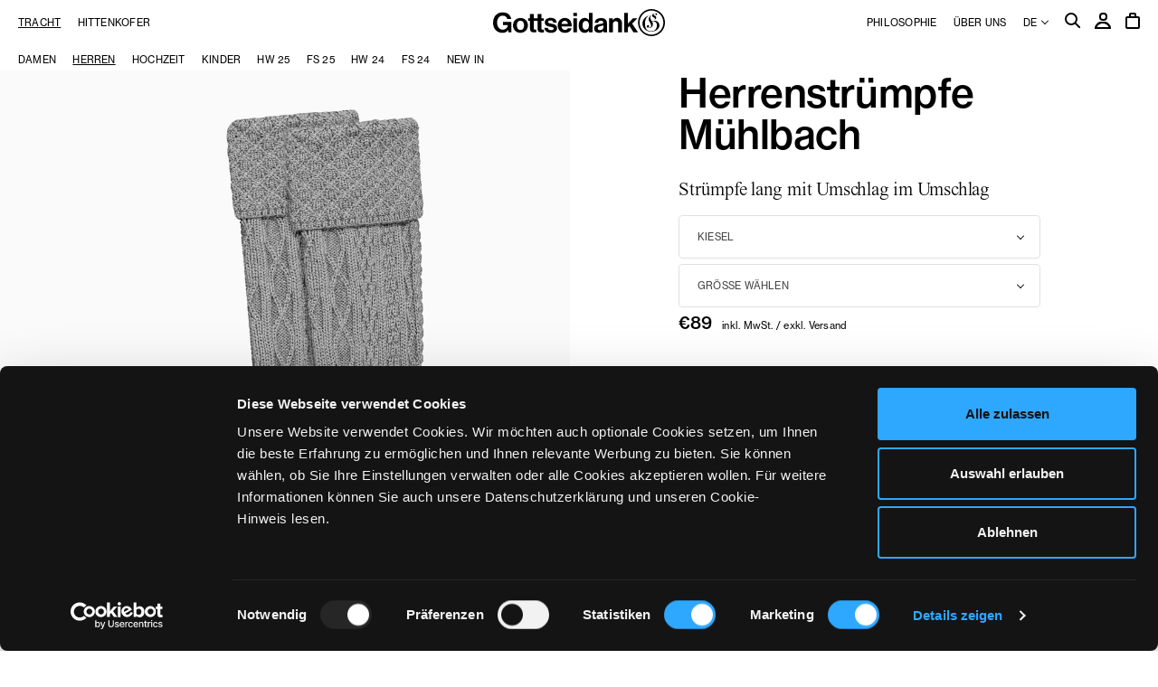

--- FILE ---
content_type: text/html; charset=UTF-8
request_url: https://www.gottseidank.com/shop/herrenstruempfe-muehlbach-kiesel/
body_size: 37059
content:
<!doctype html>
<html lang="de" prefix="og: https://ogp.me/ns#" class="gsd-frontend">
<head>
    <meta charset="utf-8">
    <meta name="google-site-verification" content="s_c1L2ltBRBrcsWq4Ik5R1H9Njt0fDnBY101dvioEac">
    <meta name="google-site-verification" content="p_stTBMyQ4trmgy7o5qQ1Glmu2xJdm9PDpXxWE5hzVU">
    <link rel="stylesheet" href="https://use.typekit.net/ykf4wac.css">
    <meta http-equiv="x-ua-compatible" content="ie=edge">
    <meta name="viewport" content="width=device-width, initial-scale=1">
    <script id="Cookiebot" src="https://consent.cookiebot.com/uc.js" data-cbid="0846f610-9a37-44e1-b149-eee17971c8b9" async type="text/javascript"></script>
	<style>img:is([sizes="auto" i], [sizes^="auto," i]) { contain-intrinsic-size: 3000px 1500px }</style>
	        <script>
            (window.dataLayer = window.dataLayer || []).push({"gtm.start":1769351422,"event":"gtm.js","env_template":"product_detail","env_language":"de_DE_formal","env_country":"de_DE_formal","env_channel":null,"page_code":200,"page_url":"https:\/\/www.gottseidank.com\/shop\/herrenstruempfe-muehlbach-kiesel\/","shop_currency":"EUR","page_cat1":"Herren","page_cat2":"Herrensocken","page_cat3":"Strick","user_id":null,"user_customertype":"guest","user_gender":null,"user_age":null,"user_amount":null,"user_postalcode":null,"user_birthdate":null,"product_id":27703,"product_id_long":null,"product_name":"Herrenstr\u00fcmpfe M\u00fchlbach - kiesel","product_category":"Herren","product_brand":"Gottseidank","product_url_img":"https:\/\/www.gottseidank.com\/app\/uploads\/A000661-910_1.jpg","product_price_ati":89,"product_price_tf":74.79,"product_promo":"no","list_products":null,"search_keywords":null,"search_results_number":null,"category_page_number":null,"basket_products":null,"basket_products_number":null,"basket_amount_ati":null,"basket_amount_tf":null,"basket_id":null,"order_products":null,"order_products_number":null,"order_amount_ati":null,"order_amount_tf":null,"order_id":null,"order_status":null,"order_currency":null,"order_promo_code":null,"order_tax":null,"order_newcustomer":null,"order_shipping":null,"order_discount":null});
        </script>
        
<!-- Suchmaschinen-Optimierung durch Rank Math PRO - https://rankmath.com/ -->
<title>Herrenstrümpfe Mühlbach - Gottseidank</title>
<meta name="description" content="Strümpfe lang mit Umschlag im Umschlag"/>
<meta name="robots" content="follow, index, max-snippet:-1, max-video-preview:-1, max-image-preview:large"/>
<link rel="canonical" href="https://www.gottseidank.com/shop/herrenstruempfe-muehlbach-kiesel/" />
<meta property="og:locale" content="de_DE" />
<meta property="og:type" content="product" />
<meta property="og:title" content="Herrenstrümpfe Mühlbach - Gottseidank" />
<meta property="og:description" content="Strümpfe lang mit Umschlag im Umschlag" />
<meta property="og:url" content="https://www.gottseidank.com/shop/herrenstruempfe-muehlbach-kiesel/" />
<meta property="og:site_name" content="Gottseidank" />
<meta property="og:updated_time" content="2025-12-30T10:26:09+01:00" />
<meta property="og:image" content="https://www.gottseidank.com/app/uploads/A000661-910_1.jpg" />
<meta property="og:image:secure_url" content="https://www.gottseidank.com/app/uploads/A000661-910_1.jpg" />
<meta property="og:image:width" content="1000" />
<meta property="og:image:height" content="1500" />
<meta property="og:image:alt" content="Hellgraue Trachten-Strümpfe mit Zopfmuster und Umschlag in Waffelmuster gestrickt." />
<meta property="og:image:type" content="image/jpeg" />
<meta property="product:brand" content="Gottseidank" />
<meta property="product:availability" content="instock" />
<meta name="twitter:card" content="summary_large_image" />
<meta name="twitter:title" content="Herrenstrümpfe Mühlbach - Gottseidank" />
<meta name="twitter:description" content="Strümpfe lang mit Umschlag im Umschlag" />
<meta name="twitter:image" content="https://www.gottseidank.com/app/uploads/A000661-910_1.jpg" />
<meta name="twitter:label1" content="Preis" />
<meta name="twitter:data1" content="&euro;89" />
<meta name="twitter:label2" content="Verfügbarkeit" />
<meta name="twitter:data2" content="Auf Lager" />
<script type="application/ld+json" class="rank-math-schema">{"@context":"https://schema.org","@graph":[{"@type":"Organization","@id":"https://www.gottseidank.com/#organization","name":"Gottseidank","sameAs":["https://www.facebook.com/Gottseidankcom/"],"logo":{"@type":"ImageObject","@id":"https://www.gottseidank.com/#logo","url":"https://www.gottseidank.com/app/uploads/gottseidank-logo-og.png","contentUrl":"https://www.gottseidank.com/app/uploads/gottseidank-logo-og.png","caption":"Gottseidank","inLanguage":"de","width":"1120","height":"630"}},{"@type":"WebSite","@id":"https://www.gottseidank.com/#website","url":"https://www.gottseidank.com","name":"Gottseidank","publisher":{"@id":"https://www.gottseidank.com/#organization"},"inLanguage":"de"},{"@type":"ImageObject","@id":"https://www.gottseidank.com/app/uploads/A000661-910_1.jpg","url":"https://www.gottseidank.com/app/uploads/A000661-910_1.jpg","width":"2000","height":"3000","caption":"Hellgraue Trachten-Str\u00fcmpfe mit Zopfmuster und Umschlag in Waffelmuster gestrickt.","inLanguage":"de"},{"@type":"ItemPage","@id":"https://www.gottseidank.com/shop/herrenstruempfe-muehlbach-kiesel/#webpage","url":"https://www.gottseidank.com/shop/herrenstruempfe-muehlbach-kiesel/","name":"Herrenstr\u00fcmpfe M\u00fchlbach - Gottseidank","datePublished":"2024-07-27T01:00:28+02:00","dateModified":"2025-12-30T10:26:09+01:00","isPartOf":{"@id":"https://www.gottseidank.com/#website"},"primaryImageOfPage":{"@id":"https://www.gottseidank.com/app/uploads/A000661-910_1.jpg"},"inLanguage":"de"},{"@type":"Product","brand":{"@type":"Brand","name":"Gottseidank"},"name":"Herrenstr\u00fcmpfe M\u00fchlbach - Gottseidank","description":"Str\u00fcmpfe lang mit Umschlag im Umschlag","sku":"A000661-910","category":"Tracht &gt; Herren","mainEntityOfPage":{"@id":"https://www.gottseidank.com/shop/herrenstruempfe-muehlbach-kiesel/#webpage"},"image":[{"@type":"ImageObject","url":"https://www.gottseidank.com/app/uploads/A000661-910_1.jpg","height":"3000","width":"2000"}],"offers":{"@type":"Offer","price":"89.00","priceValidUntil":"2027-12-31","priceSpecification":{"price":"89.00","priceCurrency":"EUR","valueAddedTaxIncluded":"true"},"priceCurrency":"EUR","availability":"http://schema.org/InStock","seller":{"@type":"Organization","@id":"https://www.gottseidank.com/","name":"Gottseidank","url":"https://www.gottseidank.com","logo":"https://www.gottseidank.com/app/uploads/gottseidank-logo-og.png"},"url":"https://www.gottseidank.com/shop/herrenstruempfe-muehlbach-kiesel/"},"@id":"https://www.gottseidank.com/shop/herrenstruempfe-muehlbach-kiesel/#richSnippet"}]}</script>
<!-- /Rank Math WordPress SEO Plugin -->

        <!-- Google Tag Manager -->
        <script>(function(w, d, s, l, i) {
                w[l] = w[l] || [];
                w[l].push({
                    'gtm.start':
                        new Date().getTime(), event: 'gtm.js'
                });
                var f = d.getElementsByTagName(s)[0],
                    j = d.createElement(s), dl = l != 'dataLayer' ? '&l=' + l : '';
                j.async = true;
                j.src =
                    'https://www.googletagmanager.com/gtm.js?id=' + i + dl;
                f.parentNode.insertBefore(j, f);
            })(window, document, 'script', 'dataLayer', 'GTM-5VBKMHT');</script>
        <!-- End Google Tag Manager -->
        <link rel="stylesheet" href="https://www.gottseidank.com/app/plugins/dhl-for-woocommerce/build/style-index.css?ver=3.9.0"><link rel="stylesheet" href="https://www.gottseidank.com/app/plugins/dhl-for-woocommerce/build/style-index.css?ver=3.9.0"><style id='classic-theme-styles-inline-css' type='text/css'>
/*! This file is auto-generated */
.wp-block-button__link{color:#fff;background-color:#32373c;border-radius:9999px;box-shadow:none;text-decoration:none;padding:calc(.667em + 2px) calc(1.333em + 2px);font-size:1.125em}.wp-block-file__button{background:#32373c;color:#fff;text-decoration:none}
</style>
<style id='global-styles-inline-css' type='text/css'>
:root{--wp--preset--aspect-ratio--square: 1;--wp--preset--aspect-ratio--4-3: 4/3;--wp--preset--aspect-ratio--3-4: 3/4;--wp--preset--aspect-ratio--3-2: 3/2;--wp--preset--aspect-ratio--2-3: 2/3;--wp--preset--aspect-ratio--16-9: 16/9;--wp--preset--aspect-ratio--9-16: 9/16;--wp--preset--color--black: #000000;--wp--preset--color--cyan-bluish-gray: #abb8c3;--wp--preset--color--white: #ffffff;--wp--preset--color--pale-pink: #f78da7;--wp--preset--color--vivid-red: #cf2e2e;--wp--preset--color--luminous-vivid-orange: #ff6900;--wp--preset--color--luminous-vivid-amber: #fcb900;--wp--preset--color--light-green-cyan: #7bdcb5;--wp--preset--color--vivid-green-cyan: #00d084;--wp--preset--color--pale-cyan-blue: #8ed1fc;--wp--preset--color--vivid-cyan-blue: #0693e3;--wp--preset--color--vivid-purple: #9b51e0;--wp--preset--gradient--vivid-cyan-blue-to-vivid-purple: linear-gradient(135deg,rgba(6,147,227,1) 0%,rgb(155,81,224) 100%);--wp--preset--gradient--light-green-cyan-to-vivid-green-cyan: linear-gradient(135deg,rgb(122,220,180) 0%,rgb(0,208,130) 100%);--wp--preset--gradient--luminous-vivid-amber-to-luminous-vivid-orange: linear-gradient(135deg,rgba(252,185,0,1) 0%,rgba(255,105,0,1) 100%);--wp--preset--gradient--luminous-vivid-orange-to-vivid-red: linear-gradient(135deg,rgba(255,105,0,1) 0%,rgb(207,46,46) 100%);--wp--preset--gradient--very-light-gray-to-cyan-bluish-gray: linear-gradient(135deg,rgb(238,238,238) 0%,rgb(169,184,195) 100%);--wp--preset--gradient--cool-to-warm-spectrum: linear-gradient(135deg,rgb(74,234,220) 0%,rgb(151,120,209) 20%,rgb(207,42,186) 40%,rgb(238,44,130) 60%,rgb(251,105,98) 80%,rgb(254,248,76) 100%);--wp--preset--gradient--blush-light-purple: linear-gradient(135deg,rgb(255,206,236) 0%,rgb(152,150,240) 100%);--wp--preset--gradient--blush-bordeaux: linear-gradient(135deg,rgb(254,205,165) 0%,rgb(254,45,45) 50%,rgb(107,0,62) 100%);--wp--preset--gradient--luminous-dusk: linear-gradient(135deg,rgb(255,203,112) 0%,rgb(199,81,192) 50%,rgb(65,88,208) 100%);--wp--preset--gradient--pale-ocean: linear-gradient(135deg,rgb(255,245,203) 0%,rgb(182,227,212) 50%,rgb(51,167,181) 100%);--wp--preset--gradient--electric-grass: linear-gradient(135deg,rgb(202,248,128) 0%,rgb(113,206,126) 100%);--wp--preset--gradient--midnight: linear-gradient(135deg,rgb(2,3,129) 0%,rgb(40,116,252) 100%);--wp--preset--font-size--small: 13px;--wp--preset--font-size--medium: 20px;--wp--preset--font-size--large: 36px;--wp--preset--font-size--x-large: 42px;--wp--preset--spacing--20: 0.44rem;--wp--preset--spacing--30: 0.67rem;--wp--preset--spacing--40: 1rem;--wp--preset--spacing--50: 1.5rem;--wp--preset--spacing--60: 2.25rem;--wp--preset--spacing--70: 3.38rem;--wp--preset--spacing--80: 5.06rem;--wp--preset--shadow--natural: 6px 6px 9px rgba(0, 0, 0, 0.2);--wp--preset--shadow--deep: 12px 12px 50px rgba(0, 0, 0, 0.4);--wp--preset--shadow--sharp: 6px 6px 0px rgba(0, 0, 0, 0.2);--wp--preset--shadow--outlined: 6px 6px 0px -3px rgba(255, 255, 255, 1), 6px 6px rgba(0, 0, 0, 1);--wp--preset--shadow--crisp: 6px 6px 0px rgba(0, 0, 0, 1);}:where(.is-layout-flex){gap: 0.5em;}:where(.is-layout-grid){gap: 0.5em;}body .is-layout-flex{display: flex;}.is-layout-flex{flex-wrap: wrap;align-items: center;}.is-layout-flex > :is(*, div){margin: 0;}body .is-layout-grid{display: grid;}.is-layout-grid > :is(*, div){margin: 0;}:where(.wp-block-columns.is-layout-flex){gap: 2em;}:where(.wp-block-columns.is-layout-grid){gap: 2em;}:where(.wp-block-post-template.is-layout-flex){gap: 1.25em;}:where(.wp-block-post-template.is-layout-grid){gap: 1.25em;}.has-black-color{color: var(--wp--preset--color--black) !important;}.has-cyan-bluish-gray-color{color: var(--wp--preset--color--cyan-bluish-gray) !important;}.has-white-color{color: var(--wp--preset--color--white) !important;}.has-pale-pink-color{color: var(--wp--preset--color--pale-pink) !important;}.has-vivid-red-color{color: var(--wp--preset--color--vivid-red) !important;}.has-luminous-vivid-orange-color{color: var(--wp--preset--color--luminous-vivid-orange) !important;}.has-luminous-vivid-amber-color{color: var(--wp--preset--color--luminous-vivid-amber) !important;}.has-light-green-cyan-color{color: var(--wp--preset--color--light-green-cyan) !important;}.has-vivid-green-cyan-color{color: var(--wp--preset--color--vivid-green-cyan) !important;}.has-pale-cyan-blue-color{color: var(--wp--preset--color--pale-cyan-blue) !important;}.has-vivid-cyan-blue-color{color: var(--wp--preset--color--vivid-cyan-blue) !important;}.has-vivid-purple-color{color: var(--wp--preset--color--vivid-purple) !important;}.has-black-background-color{background-color: var(--wp--preset--color--black) !important;}.has-cyan-bluish-gray-background-color{background-color: var(--wp--preset--color--cyan-bluish-gray) !important;}.has-white-background-color{background-color: var(--wp--preset--color--white) !important;}.has-pale-pink-background-color{background-color: var(--wp--preset--color--pale-pink) !important;}.has-vivid-red-background-color{background-color: var(--wp--preset--color--vivid-red) !important;}.has-luminous-vivid-orange-background-color{background-color: var(--wp--preset--color--luminous-vivid-orange) !important;}.has-luminous-vivid-amber-background-color{background-color: var(--wp--preset--color--luminous-vivid-amber) !important;}.has-light-green-cyan-background-color{background-color: var(--wp--preset--color--light-green-cyan) !important;}.has-vivid-green-cyan-background-color{background-color: var(--wp--preset--color--vivid-green-cyan) !important;}.has-pale-cyan-blue-background-color{background-color: var(--wp--preset--color--pale-cyan-blue) !important;}.has-vivid-cyan-blue-background-color{background-color: var(--wp--preset--color--vivid-cyan-blue) !important;}.has-vivid-purple-background-color{background-color: var(--wp--preset--color--vivid-purple) !important;}.has-black-border-color{border-color: var(--wp--preset--color--black) !important;}.has-cyan-bluish-gray-border-color{border-color: var(--wp--preset--color--cyan-bluish-gray) !important;}.has-white-border-color{border-color: var(--wp--preset--color--white) !important;}.has-pale-pink-border-color{border-color: var(--wp--preset--color--pale-pink) !important;}.has-vivid-red-border-color{border-color: var(--wp--preset--color--vivid-red) !important;}.has-luminous-vivid-orange-border-color{border-color: var(--wp--preset--color--luminous-vivid-orange) !important;}.has-luminous-vivid-amber-border-color{border-color: var(--wp--preset--color--luminous-vivid-amber) !important;}.has-light-green-cyan-border-color{border-color: var(--wp--preset--color--light-green-cyan) !important;}.has-vivid-green-cyan-border-color{border-color: var(--wp--preset--color--vivid-green-cyan) !important;}.has-pale-cyan-blue-border-color{border-color: var(--wp--preset--color--pale-cyan-blue) !important;}.has-vivid-cyan-blue-border-color{border-color: var(--wp--preset--color--vivid-cyan-blue) !important;}.has-vivid-purple-border-color{border-color: var(--wp--preset--color--vivid-purple) !important;}.has-vivid-cyan-blue-to-vivid-purple-gradient-background{background: var(--wp--preset--gradient--vivid-cyan-blue-to-vivid-purple) !important;}.has-light-green-cyan-to-vivid-green-cyan-gradient-background{background: var(--wp--preset--gradient--light-green-cyan-to-vivid-green-cyan) !important;}.has-luminous-vivid-amber-to-luminous-vivid-orange-gradient-background{background: var(--wp--preset--gradient--luminous-vivid-amber-to-luminous-vivid-orange) !important;}.has-luminous-vivid-orange-to-vivid-red-gradient-background{background: var(--wp--preset--gradient--luminous-vivid-orange-to-vivid-red) !important;}.has-very-light-gray-to-cyan-bluish-gray-gradient-background{background: var(--wp--preset--gradient--very-light-gray-to-cyan-bluish-gray) !important;}.has-cool-to-warm-spectrum-gradient-background{background: var(--wp--preset--gradient--cool-to-warm-spectrum) !important;}.has-blush-light-purple-gradient-background{background: var(--wp--preset--gradient--blush-light-purple) !important;}.has-blush-bordeaux-gradient-background{background: var(--wp--preset--gradient--blush-bordeaux) !important;}.has-luminous-dusk-gradient-background{background: var(--wp--preset--gradient--luminous-dusk) !important;}.has-pale-ocean-gradient-background{background: var(--wp--preset--gradient--pale-ocean) !important;}.has-electric-grass-gradient-background{background: var(--wp--preset--gradient--electric-grass) !important;}.has-midnight-gradient-background{background: var(--wp--preset--gradient--midnight) !important;}.has-small-font-size{font-size: var(--wp--preset--font-size--small) !important;}.has-medium-font-size{font-size: var(--wp--preset--font-size--medium) !important;}.has-large-font-size{font-size: var(--wp--preset--font-size--large) !important;}.has-x-large-font-size{font-size: var(--wp--preset--font-size--x-large) !important;}
:where(.wp-block-post-template.is-layout-flex){gap: 1.25em;}:where(.wp-block-post-template.is-layout-grid){gap: 1.25em;}
:where(.wp-block-columns.is-layout-flex){gap: 2em;}:where(.wp-block-columns.is-layout-grid){gap: 2em;}
:root :where(.wp-block-pullquote){font-size: 1.5em;line-height: 1.6;}
</style>
<link rel="stylesheet" href="https://www.gottseidank.com/app/plugins/woocommerce-back-in-stock-notifications/assets/css/frontend/woocommerce.css?ver=3.2.1"><link rel="stylesheet" href="https://www.gottseidank.com/app/plugins/metorik-helper/assets/css/metorik.css?ver=2.0.10"><link rel="stylesheet" href="https://www.gottseidank.com/app/plugins/woocommerce/assets/css/brands.css?ver=9.8.5"><link rel="stylesheet" href="https://www.gottseidank.com/app/plugins/woocommerce/assets/css/select2.css?ver=9.8.5"><link rel="stylesheet" href="https://www.gottseidank.com/app/themes/gottseidank/dist/./main.b7b52d501721bc2de211.css"><script src="https://www.gottseidank.com/app/themes/gottseidank/dist/./jquery.6b1fd4d0d1f44324d40a.js?ver=3.7.1"></script><script src="https://www.gottseidank.com/app/plugins/woocommerce/assets/js/jquery-blockui/jquery.blockUI.min.js?ver=2.7.0-wc.9.8.5" defer data-wp-strategy="defer"></script><script type="text/javascript" id="wc-add-to-cart-js-extra">
/* <![CDATA[ */
var wc_add_to_cart_params = {"ajax_url":"\/wp\/wp-admin\/admin-ajax.php","wc_ajax_url":"\/?wc-ajax=%%endpoint%%","i18n_view_cart":"Warenkorb anzeigen","cart_url":"https:\/\/www.gottseidank.com\/shop\/warenkorb\/","is_cart":"","cart_redirect_after_add":"no"};
/* ]]> */
</script>
<script src="https://www.gottseidank.com/app/plugins/woocommerce/assets/js/frontend/add-to-cart.min.js?ver=9.8.5" defer data-wp-strategy="defer"></script><script type="text/javascript" id="wc-single-product-js-extra">
/* <![CDATA[ */
var wc_single_product_params = {"i18n_required_rating_text":"Bitte w\u00e4hlen Sie eine Bewertung","i18n_rating_options":["1 von 5\u00a0Sternen","2 von 5\u00a0Sternen","3 von 5\u00a0Sternen","4 von 5\u00a0Sternen","5 von 5\u00a0Sternen"],"i18n_product_gallery_trigger_text":"Bildergalerie im Vollbildmodus anzeigen","review_rating_required":"yes","flexslider":{"rtl":false,"animation":"slide","smoothHeight":true,"directionNav":false,"controlNav":"thumbnails","slideshow":false,"animationSpeed":500,"animationLoop":false,"allowOneSlide":false},"zoom_enabled":"","zoom_options":[],"photoswipe_enabled":"","photoswipe_options":{"shareEl":false,"closeOnScroll":false,"history":false,"hideAnimationDuration":0,"showAnimationDuration":0},"flexslider_enabled":""};
/* ]]> */
</script>
<script src="https://www.gottseidank.com/app/plugins/woocommerce/assets/js/frontend/single-product.min.js?ver=9.8.5" defer data-wp-strategy="defer"></script><script src="https://www.gottseidank.com/app/plugins/woocommerce/assets/js/js-cookie/js.cookie.min.js?ver=2.1.4-wc.9.8.5" defer data-wp-strategy="defer"></script><script type="text/javascript" id="woocommerce-js-extra">
/* <![CDATA[ */
var woocommerce_params = {"ajax_url":"\/wp\/wp-admin\/admin-ajax.php","wc_ajax_url":"\/?wc-ajax=%%endpoint%%","i18n_password_show":"Passwort anzeigen","i18n_password_hide":"Passwort verbergen"};
/* ]]> */
</script>
<script src="https://www.gottseidank.com/app/plugins/woocommerce/assets/js/frontend/woocommerce.min.js?ver=9.8.5" defer data-wp-strategy="defer"></script><script src="https://www.gottseidank.com/app/plugins/woocommerce/assets/js/select2/select2.full.min.js?ver=4.0.3-wc.9.8.5" defer data-wp-strategy="defer"></script><!-- horizontal lines -->
		<style>
			.lay-hr{
				height:1px;
				background-color:#000000;
			}
		</style><!-- Thank you for using LayGridder 1.3.8 --><style id="lg-shared-css">.lg-100vh, .lg-100vh .lg-row-inner, .lg-100vh .lg-column-wrap{
				min-height: 100vh;
			}
			.lg-column-wrap {
				display: -webkit-flex;
				display: -ms-flexbox;
				display: flex;
			}
			.lg-align-middle {
				-webkit-align-self: center;
				-ms-flex-item-align: center;
				align-self: center;
				position: relative; }

			.lg-align-top {
				-webkit-align-self: flex-start;
				-ms-flex-item-align: start;
				align-self: flex-start; }

			.lg-align-bottom {
				-webkit-align-self: flex-end;
	      		-ms-flex-item-align: end;
				align-self: flex-end; }

			.lg-100vh .lg-col.lg-absolute-position {
			    position: absolute !important;
			    /* margin-left: 0 !important; */
			    z-index: 2;
			}@media (max-width: 700px){
        	.lg-desktop-grid .lg-col {
        		width: 100%;
        		transform: none!important;
        		-webkit-transform: none!important;
        	}
        	.lg-desktop-grid .lg-row.lg-one-col-row.lg-100vh .lg-col.lg-align-middle {
        		-webkit-align-self: center;
    		    -ms-flex-item-align: center;
		        align-self: center;
        		position: relative;
        		margin-bottom: 0;
        	}
        	.lg-desktop-grid .lg-row.lg-one-col-row.lg-100vh .lg-col.lg-align-top {
				-webkit-align-self: flex-start;
				-ms-flex-item-align: start;
				align-self: flex-start; 
			}
        	.lg-desktop-grid .lg-row.lg-one-col-row.lg-100vh .lg-col.lg-align-bottom {
				-webkit-align-self: flex-end;
	      		-ms-flex-item-align: end;
				align-self: flex-end; 
			}
        	.lg-desktop-grid .lg-row.lg-one-col-row.lg-100vh .lg-column-wrap{
        		display: -webkit-flex;
        		display: -ms-flexbox;
        		display: flex;
        	}
        	.lg-desktop-grid.lg-grid{
			padding-top:0vw;
			padding-bottom:5vw;
		}
		.lg-desktop-grid .lg-row{
			padding-left:0vw;
			padding-right:0vw;
		}
		.lg-desktop-grid .lg-col{
			margin-bottom:8vw;
		}
        	.lg-desktop-grid .lg-row:last-child .lg-col:last-child{
        		margin-bottom: 0;
        	}
        }</style><!-- webfonts -->
		<style type="text/css"></style><!-- default text format "Default" -->
 		 		<style>
 			 		.lg-textformat-parent > *, ._Default{
 			 			font-family:neue-haas-grotesk-text, sans-serif;color:#000000;letter-spacing:0.02em;font-weight:400;text-align:left;text-indent:0em;padding: 0;text-transform:none;font-style:normal;text-decoration: none;line-height:1.3;
					  }
					  ._Default_nocolor_nomargin{
						font-family:neue-haas-grotesk-text, sans-serif;letter-spacing:0.02em;font-weight:400;text-align:left;text-indent:0em;padding: 0;text-transform:none;font-style:normal;text-decoration: none;line-height:1.3;
					  }.lg-textformat-parent > *, ._Default{
			 			font-family:neue-haas-grotesk-text, sans-serif;color:#000000;letter-spacing:0.02em;font-weight:400;text-align:left;text-indent:0em;padding: 0;text-transform:none;font-style:normal;text-decoration: none;line-height:1.3;
			 		}
			 		.lg-textformat-parent > *:last-child, ._Default:last-child{
			 			margin-bottom: 0;
					}
					._Default_nocolor_nomargin{
						font-family:neue-haas-grotesk-text, sans-serif;letter-spacing:0.02em;font-weight:400;text-align:left;text-indent:0em;padding: 0;text-transform:none;font-style:normal;text-decoration: none;line-height:1.3;
					}
		 			@media (min-width: 701px){
		 				.lg-textformat-parent > *, ._Default{
		 					font-size:11px;margin:0px 0 11px 0;
		 				}
		 				.lg-textformat-parent > *:last-child, ._Default:last-child{
		 					margin-bottom: 0;
						}
						._Default_nocolor_nomargin{
							font-size:11px;
						}
			 		}
			 		@media (max-width: 700px){
			 			.lg-textformat-parent > *, ._Default{
			 				font-size:11px;margin:0px 0 11px 0;
			 			}
			 			.lg-textformat-parent > *:last-child, ._Default:last-child{
			 				margin-bottom: 0;
						}
						._Default_nocolor_nomargin{
							font-size:11px;
						}
			 		}</style><!-- custom text formats -->
			<style>
				._SmallSerif{font-family:'JHATimesNow', 'Times New Roman', serif;color:#000;letter-spacing:-0.01em;font-weight:400;text-align:left;text-indent:0em;padding: 0;text-transform:none;font-style:normal;text-decoration: none;line-height:1.2;}._SmallSerif_nocolor_nomargin{font-family:'JHATimesNow', 'Times New Roman', serif;letter-spacing:-0.01em;font-weight:400;text-align:left;text-indent:0em;padding: 0;text-transform:none;font-style:normal;text-decoration: none;line-height:1.2;}@media (min-width: 701px){._SmallSerif{font-size:21px;margin:0px 0 21px 0;}
	 			    	._SmallSerif:last-child{
	 			    		margin-bottom: 0;
						}
						._SmallSerif_nocolor_nomargin{font-size:21px;}
	 			    }@media (max-width: 700px){._SmallSerif{font-size:21px;margin:0px 0 21px 0;}
	 			    	._SmallSerif:last-child{
	 			    		margin-bottom: 0;
						}
	 			    	._SmallSerif_nocolor_nomargin{font-size:21px;}
	 			    }._SmallSerifHeadline{font-family:'JHATimesNow', 'Times New Roman', serif;color:#000;letter-spacing:-0.01em;font-weight:400;text-align:left;text-indent:0em;padding: 0;text-transform:none;font-style:normal;text-decoration: none;line-height:1.2;}._SmallSerifHeadline_nocolor_nomargin{font-family:'JHATimesNow', 'Times New Roman', serif;letter-spacing:-0.01em;font-weight:400;text-align:left;text-indent:0em;padding: 0;text-transform:none;font-style:normal;text-decoration: none;line-height:1.2;}@media (min-width: 701px){._SmallSerifHeadline{font-size:21px;margin:0px 0 21px 0;}
	 			    	._SmallSerifHeadline:last-child{
	 			    		margin-bottom: 0;
						}
						._SmallSerifHeadline_nocolor_nomargin{font-size:21px;}
	 			    }@media (max-width: 700px){._SmallSerifHeadline{font-size:21px;margin:0px 0 21px 0;}
	 			    	._SmallSerifHeadline:last-child{
	 			    		margin-bottom: 0;
						}
	 			    	._SmallSerifHeadline_nocolor_nomargin{font-size:21px;}
	 			    }._SmallSans{font-family:neue-haas-grotesk-text, sans-serif;color:#000;letter-spacing:0em;font-weight:500;text-align:left;text-indent:0em;padding: 0;text-transform:none;font-style:normal;text-decoration: none;line-height:1.2;}._SmallSans_nocolor_nomargin{font-family:neue-haas-grotesk-text, sans-serif;letter-spacing:0em;font-weight:500;text-align:left;text-indent:0em;padding: 0;text-transform:none;font-style:normal;text-decoration: none;line-height:1.2;}@media (min-width: 701px){._SmallSans{font-size:19px;margin:0px 0 19px 0;}
	 			    	._SmallSans:last-child{
	 			    		margin-bottom: 0;
						}
						._SmallSans_nocolor_nomargin{font-size:19px;}
	 			    }@media (max-width: 700px){._SmallSans{font-size:19px;margin:0px 0 19px 0;}
	 			    	._SmallSans:last-child{
	 			    		margin-bottom: 0;
						}
	 			    	._SmallSans_nocolor_nomargin{font-size:19px;}
	 			    }._SmallSansHeadline{font-family:neue-haas-grotesk-text, sans-serif;color:#000;letter-spacing:0em;font-weight:500;text-align:left;text-indent:0em;padding: 0;text-transform:none;font-style:normal;text-decoration: none;line-height:1.2;}._SmallSansHeadline_nocolor_nomargin{font-family:neue-haas-grotesk-text, sans-serif;letter-spacing:0em;font-weight:500;text-align:left;text-indent:0em;padding: 0;text-transform:none;font-style:normal;text-decoration: none;line-height:1.2;}@media (min-width: 701px){._SmallSansHeadline{font-size:19px;margin:0px 0 19px 0;}
	 			    	._SmallSansHeadline:last-child{
	 			    		margin-bottom: 0;
						}
						._SmallSansHeadline_nocolor_nomargin{font-size:19px;}
	 			    }@media (max-width: 700px){._SmallSansHeadline{font-size:19px;margin:0px 0 19px 0;}
	 			    	._SmallSansHeadline:last-child{
	 			    		margin-bottom: 0;
						}
	 			    	._SmallSansHeadline_nocolor_nomargin{font-size:19px;}
	 			    }._MediumSerifHeadline{font-family:'JHATimesNow', 'Times New Roman', serif;color:#000;letter-spacing:-0.006em;font-weight:400;text-align:left;text-indent:0em;padding: 0;text-transform:none;font-style:normal;text-decoration: none;line-height:0.9;}._MediumSerifHeadline_nocolor_nomargin{font-family:'JHATimesNow', 'Times New Roman', serif;letter-spacing:-0.006em;font-weight:400;text-align:left;text-indent:0em;padding: 0;text-transform:none;font-style:normal;text-decoration: none;line-height:0.9;}@media (min-width: 701px){._MediumSerifHeadline{font-size:48px;margin:0px 0 24px 0;}
	 			    	._MediumSerifHeadline:last-child{
	 			    		margin-bottom: 0;
						}
						._MediumSerifHeadline_nocolor_nomargin{font-size:48px;}
	 			    }@media (max-width: 700px){._MediumSerifHeadline{font-size:32px;margin:0px 0 16px 0;}
	 			    	._MediumSerifHeadline:last-child{
	 			    		margin-bottom: 0;
						}
	 			    	._MediumSerifHeadline_nocolor_nomargin{font-size:32px;}
	 			    }._MediumSansHeadline{font-family:neue-haas-grotesk-text, sans-serif;color:#000;letter-spacing:0em;font-weight:500;text-align:left;text-indent:0em;padding: 0;text-transform:none;font-style:normal;text-decoration: none;line-height:1.05;}._MediumSansHeadline_nocolor_nomargin{font-family:neue-haas-grotesk-text, sans-serif;letter-spacing:0em;font-weight:500;text-align:left;text-indent:0em;padding: 0;text-transform:none;font-style:normal;text-decoration: none;line-height:1.05;}@media (min-width: 701px){._MediumSansHeadline{font-size:44px;margin:0px 0 22px 0;}
	 			    	._MediumSansHeadline:last-child{
	 			    		margin-bottom: 0;
						}
						._MediumSansHeadline_nocolor_nomargin{font-size:44px;}
	 			    }@media (max-width: 700px){._MediumSansHeadline{font-size:28px;margin:0px 0 19px 0;}
	 			    	._MediumSansHeadline:last-child{
	 			    		margin-bottom: 0;
						}
	 			    	._MediumSansHeadline_nocolor_nomargin{font-size:28px;}
	 			    }._BigSerifHeadline{font-family:'JHATimesNow', 'Times New Roman', serif;color:#000;letter-spacing:-0.006em;font-weight:400;text-align:left;text-indent:0em;padding: 0;text-transform:none;font-style:normal;text-decoration: none;line-height:0.9;}._BigSerifHeadline_nocolor_nomargin{font-family:'JHATimesNow', 'Times New Roman', serif;letter-spacing:-0.006em;font-weight:400;text-align:left;text-indent:0em;padding: 0;text-transform:none;font-style:normal;text-decoration: none;line-height:0.9;}@media (min-width: 701px){._BigSerifHeadline{font-size:66px;margin:0px 0 33px 0;}
	 			    	._BigSerifHeadline:last-child{
	 			    		margin-bottom: 0;
						}
						._BigSerifHeadline_nocolor_nomargin{font-size:66px;}
	 			    }@media (max-width: 700px){._BigSerifHeadline{font-size:40px;margin:0px 0 20px 0;}
	 			    	._BigSerifHeadline:last-child{
	 			    		margin-bottom: 0;
						}
	 			    	._BigSerifHeadline_nocolor_nomargin{font-size:40px;}
	 			    }._BigSansHeadline{font-family:neue-haas-grotesk-text, sans-serif;color:#000;letter-spacing:-0.014em;font-weight:500;text-align:left;text-indent:0em;padding: 0;text-transform:none;font-style:normal;text-decoration: none;line-height:1.05;}._BigSansHeadline_nocolor_nomargin{font-family:neue-haas-grotesk-text, sans-serif;letter-spacing:-0.014em;font-weight:500;text-align:left;text-indent:0em;padding: 0;text-transform:none;font-style:normal;text-decoration: none;line-height:1.05;}@media (min-width: 701px){._BigSansHeadline{font-size:58px;margin:0px 0 29px 0;}
	 			    	._BigSansHeadline:last-child{
	 			    		margin-bottom: 0;
						}
						._BigSansHeadline_nocolor_nomargin{font-size:58px;}
	 			    }@media (max-width: 700px){._BigSansHeadline{font-size:36px;margin:0px 0 18px 0;}
	 			    	._BigSansHeadline:last-child{
	 			    		margin-bottom: 0;
						}
	 			    	._BigSansHeadline_nocolor_nomargin{font-size:36px;}
	 			    }._Versal{font-family:neue-haas-grotesk-text, sans-serif;color:#000000;letter-spacing:0.02em;font-weight:400;text-align:left;text-indent:0em;padding: 0;text-transform:uppercase;font-style:normal;text-decoration: none;line-height:1.3;}._Versal_nocolor_nomargin{font-family:neue-haas-grotesk-text, sans-serif;letter-spacing:0.02em;font-weight:400;text-align:left;text-indent:0em;padding: 0;text-transform:uppercase;font-style:normal;text-decoration: none;line-height:1.3;}@media (min-width: 701px){._Versal{font-size:11px;}
	 			    	._Versal:last-child{
	 			    		margin-bottom: 0;
						}
						._Versal_nocolor_nomargin{font-size:11px;}
	 			    }@media (max-width: 700px){._Versal{font-size:11px;}
	 			    	._Versal:last-child{
	 			    		margin-bottom: 0;
						}
	 			    	._Versal_nocolor_nomargin{font-size:11px;}
	 			    }
			</style>    <link rel="apple-touch-icon" sizes="180x180" href="/app/themes/gottseidank/icons/apple-touch-icon.png">
    <link rel="icon" type="image/png" sizes="32x32" href="/app/themes/gottseidank/icons/favicon-32x32.png">
    <link rel="icon" type="image/png" sizes="16x16" href="/app/themes/gottseidank/icons/favicon-16x16.png">
    <link rel="manifest" href="/app/themes/gottseidank/icons/site.webmanifest">
    <link rel="mask-icon" href="/app/themes/gottseidank/icons/safari-pinned-tab.svg" color="#000000">
    <link rel="shortcut icon" href="/app/themes/gottseidank/icons/favicon.ico">
    <meta name="msapplication-TileColor" content="#000000">
    <meta name="msapplication-config" content="/app/themes/gottseidank/icons/browserconfig.xml">
    <meta name="theme-color" content="#ffffff">
</head>
<body class="wp-singular product-template-default single single-product postid-27703 wp-theme-gottseidank theme-gottseidank woocommerce woocommerce-page woocommerce-no-js herrenstruempfe-muehlbach-kiesel">
    <header class="gsd-c-header">
        <a class="gsd-c-header__logo" href="https://www.gottseidank.com/">Gottseidank</a>

        <input type="checkbox" class="gsd-c-header__menu-indicator" id="gsd-c-header__menu-indicator">
        <label for="gsd-c-header__menu-indicator" class="gsd-c-header__menu-burger"><i></i></label>

        <div class="gsd-c-header__menu-container">
            <nav class="gsd-c-header__menu gsd-c-header__menu--main">
                <ul>
                    <li class="active menu-item menu-item-has-children menu-tracht menu-item-level-0"><a href="/">Tracht</a>
<ul class="sub-menu sub-menu-level-1">
	<li class="menu-item menu-item-has-children menu-damen menu-item-level-1"><input class="pre-checked" id="gsd-c-header__menu-collapsible-35"  type="checkbox"><label for="gsd-c-header__menu-collapsible-35">Damen</label><a href="https://www.gottseidank.com/shop/kategorie/tracht/damen/">Damen</a>
	<ul class="sub-menu sub-menu-level-2">
		<li class="menu-item menu-alle-ansehen menu-item-level-2"><a href="/shop/kategorie/tracht/damen/">Alle ansehen</a></li>
		<li class="menu-item menu-dirndl menu-item-level-2"><a href="/shop/kategorie/tracht/damen/dirndl/">Dirndl</a></li>
		<li class="menu-item menu-blusen menu-item-level-2"><a href="/shop/kategorie/tracht/damen/blusen/">Blusen</a></li>
		<li class="menu-item menu-strick menu-item-level-2"><a href="/shop/kategorie/tracht/damen/strick-damen/">Strick</a></li>
		<li class="menu-item menu-mieder-roecke menu-item-level-2"><a href="/shop/kategorie/tracht/damen/mieder-rocke/">Mieder &amp; Röcke</a></li>
		<li class="menu-item menu-kleider menu-item-level-2"><a href="/shop/kategorie/tracht/damen/kleider/">Kleider</a></li>
		<li class="menu-item menu-hosen menu-item-level-2"><a href="/shop/kategorie/tracht/damen/hosen-damen/">Hosen</a></li>
		<li class="menu-item menu-overalls menu-item-level-2"><a href="/shop/kategorie/tracht/damen/overalls/">Overalls</a></li>
		<li class="menu-item menu-jacken menu-item-level-2"><a href="/shop/kategorie/tracht/damen/jacken-damen/">Jacken</a></li>
		<li class="menu-item menu-schuhe menu-item-level-2"><a href="/shop/kategorie/tracht/damen/schuhe/">Schuhe</a></li>
		<li class="menu-item menu-accessoires menu-item-level-2"><a href="/shop/kategorie/tracht/damen/accessoires-damen/">Accessoires</a></li>
		<li class="menu-item menu-gutscheine menu-item-level-2"><a href="/shop/kategorie/tracht/damen/gutscheine-damen-damen/">Gutscheine</a></li>
	</ul>
</li>
	<li class="active current-product-parent menu-item menu-item-has-children menu-herren menu-item-level-1"><input class="" id="gsd-c-header__menu-collapsible-39" checked type="checkbox"><label for="gsd-c-header__menu-collapsible-39">Herren</label><a href="https://www.gottseidank.com/shop/kategorie/tracht/herren/">Herren</a>
	<ul class="sub-menu sub-menu-level-2">
		<li class="active current-product-parent menu-item menu-alle-ansehen menu-item-level-2"><a href="/shop/kategorie/tracht/herren/">Alle ansehen</a></li>
		<li class="menu-item menu-lederhosen menu-item-level-2"><a href="/shop/kategorie/tracht/herren/lederhosen/">Lederhosen</a></li>
		<li class="menu-item menu-hemden menu-item-level-2"><a href="/shop/kategorie/tracht/herren/hemden-herren/">Hemden</a></li>
		<li class="menu-item menu-westen menu-item-level-2"><a href="/shop/kategorie/tracht/herren/westen/">Westen</a></li>
		<li class="active current-product-parent menu-item menu-strick menu-item-level-2"><a href="/shop/kategorie/tracht/herren/strick-herren/">Strick</a></li>
		<li class="menu-item menu-janker-sakkos menu-item-level-2"><a href="/shop/kategorie/tracht/herren/janker-sakkos-herren/">Janker &amp; Sakkos</a></li>
		<li class="menu-item menu-hosen menu-item-level-2"><a href="/shop/kategorie/tracht/herren/hosen-herren/">Hosen</a></li>
		<li class="menu-item menu-schuhe menu-item-level-2"><a href="/shop/kategorie/tracht/herren/schuhe-herren/">Schuhe</a></li>
		<li class="active current-product-parent menu-item menu-herrensocken menu-item-level-2"><a href="/shop/kategorie/tracht/herren/herrensocken/">Herrensocken</a></li>
		<li class="menu-item menu-gutscheine menu-item-level-2"><a href="/shop/kategorie/tracht/herren/gutscheine-herren-herren/">Gutscheine</a></li>
	</ul>
</li>
	<li class="menu-item menu-item-has-children menu-hochzeit menu-item-level-1"><input class="pre-checked" id="gsd-c-header__menu-collapsible-79488"  type="checkbox"><label for="gsd-c-header__menu-collapsible-79488">Hochzeit</label><a href="https://www.gottseidank.com/shop/kategorie/tracht/hochzeit/">Hochzeit</a>
	<ul class="sub-menu sub-menu-level-2">
		<li class="menu-item menu-alle-ansehen menu-item-level-2"><a href="/shop/kategorie/tracht/hochzeit/">Alle ansehen</a></li>
		<li class="menu-item menu-damen menu-item-level-2"><a href="/shop/kategorie/tracht/hochzeit/hochzeit-damen/">Damen</a></li>
		<li class="menu-item menu-herren menu-item-level-2"><a href="/shop/kategorie/tracht/hochzeit/hochzeit-herren/">Herren</a></li>
	</ul>
</li>
	<li class="menu-item menu-item-has-children menu-kinder menu-item-level-1"><input class="pre-checked" id="gsd-c-header__menu-collapsible-79491"  type="checkbox"><label for="gsd-c-header__menu-collapsible-79491">Kinder</label><a href="https://www.gottseidank.com/shop/kategorie/tracht/kinder/">Kinder</a>
	<ul class="sub-menu sub-menu-level-2">
		<li class="menu-item menu-alle-ansehen menu-item-level-2"><a href="/shop/kategorie/tracht/kinder/">Alle ansehen</a></li>
		<li class="menu-item menu-strick menu-item-level-2"><a href="/shop/kategorie/tracht/kinder/kinder-strick/">Strick</a></li>
	</ul>
</li>
	<li class="menu-item menu-hw-25 menu-item-level-1"><a href="/hw-25/">HW 25</a></li>
	<li class="menu-item menu-fs-25 menu-item-level-1"><a href="/fs25/">FS 25</a></li>
	<li class="menu-item menu-hw-24 menu-item-level-1"><a href="/hw24/">HW 24</a></li>
	<li class="menu-item menu-fs-24 menu-item-level-1"><a href="/fs-24/">FS 24</a></li>
	<li class="menu-item menu-new-in menu-item-level-1"><a href="/shop/tag/new-in/">New In</a></li>
</ul>
</li>
<li class="menu-item menu-item-has-children menu-hittenkofer menu-item-level-0"><a href="/hittenkofer/">Hittenkofer</a>
<ul class="sub-menu sub-menu-level-1">
	<li class="menu-item menu-item-has-children menu-damen menu-item-level-1"><input class="pre-checked" id="gsd-c-header__menu-collapsible-9890"  type="checkbox"><label for="gsd-c-header__menu-collapsible-9890">Damen</label><a href="https://www.gottseidank.com/shop/kategorie/hittenkofer/damen-fashion/">Damen</a>
	<ul class="sub-menu sub-menu-level-2">
		<li class="menu-item menu-alle-ansehen menu-item-level-2"><a href="/shop/kategorie/hittenkofer/damen-fashion/">Alle ansehen</a></li>
		<li class="menu-item menu-strick menu-item-level-2"><a href="/shop/kategorie/hittenkofer/damen-fashion/strick-damen-fashion/">Strick</a></li>
		<li class="menu-item menu-blusen menu-item-level-2"><a href="/shop/kategorie/hittenkofer/damen-fashion/blusen-fashion/">Blusen</a></li>
		<li class="menu-item menu-blazer menu-item-level-2"><a href="/shop/kategorie/hittenkofer/damen-fashion/blazer-fashion/">Blazer</a></li>
		<li class="menu-item menu-kleider menu-item-level-2"><a href="/shop/kategorie/hittenkofer/damen-fashion/kleider-fashion/">Kleider</a></li>
		<li class="menu-item menu-roecke menu-item-level-2"><a href="/shop/kategorie/hittenkofer/damen-fashion/roecke/">Röcke</a></li>
		<li class="menu-item menu-hosen menu-item-level-2"><a href="/shop/kategorie/hittenkofer/damen-fashion/hosen-damen-fashion/">Hosen</a></li>
		<li class="menu-item menu-overalls menu-item-level-2"><a href="/shop/kategorie/hittenkofer/damen-fashion/overalls-damen-fashion/">Overalls</a></li>
		<li class="menu-item menu-jacken menu-item-level-2"><a href="/shop/kategorie/hittenkofer/damen-fashion/jacken-damen-fashion/">Jacken</a></li>
		<li class="menu-item menu-accessoires menu-item-level-2"><a href="/shop/kategorie/hittenkofer/damen-fashion/accessoires-damen-fashion/">Accessoires</a></li>
		<li class="menu-item menu-schuhe menu-item-level-2"><a href="/shop/kategorie/hittenkofer/damen-fashion/schuhe-damen-fashion/">Schuhe</a></li>
		<li class="menu-item menu-gutscheine menu-item-level-2"><a href="/shop/kategorie/hittenkofer/damen-fashion/gutscheine-damen/">Gutscheine</a></li>
	</ul>
</li>
	<li class="menu-item menu-item-has-children menu-herren menu-item-level-1"><input class="pre-checked" id="gsd-c-header__menu-collapsible-9900"  type="checkbox"><label for="gsd-c-header__menu-collapsible-9900">Herren</label><a href="https://www.gottseidank.com/shop/kategorie/hittenkofer/herren-fashion/">Herren</a>
	<ul class="sub-menu sub-menu-level-2">
		<li class="menu-item menu-alle-ansehen menu-item-level-2"><a href="/shop/kategorie/hittenkofer/herren-fashion/">Alle ansehen</a></li>
		<li class="menu-item menu-strick menu-item-level-2"><a href="/shop/kategorie/hittenkofer/herren-fashion/strick-herren-fashion/">Strick</a></li>
		<li class="menu-item menu-hemden menu-item-level-2"><a href="/shop/kategorie/hittenkofer/herren-fashion/hemden-herren-fashion/">Hemden</a></li>
		<li class="menu-item menu-hosen menu-item-level-2"><a href="/shop/kategorie/hittenkofer/herren-fashion/hosen-herren-fashion/">Hosen</a></li>
		<li class="menu-item menu-jacken menu-item-level-2"><a href="/shop/kategorie/hittenkofer/herren-fashion/jacken-herren-fashion/">Jacken</a></li>
		<li class="menu-item menu-schuhe menu-item-level-2"><a href="/shop/kategorie/hittenkofer/herren-fashion/schuhe-herren-fashion/">Schuhe</a></li>
		<li class="menu-item menu-accessoires menu-item-level-2"><a href="/shop/kategorie/hittenkofer/herren-fashion/accessoires-herren-fashion/">Accessoires</a></li>
		<li class="menu-item menu-gutscheine menu-item-level-2"><a href="/shop/kategorie/hittenkofer/herren-fashion/gutscheine-herren/">Gutscheine</a></li>
	</ul>
</li>
	<li class="menu-item menu-klassiker menu-item-level-1"><a href="/klassiker/">Klassiker</a></li>
</ul>
</li>
                </ul>
            </nav>
            <nav class="gsd-c-header__menu gsd-c-header__menu--secondary">
                <ul>
                    <li class="menu-item menu-philosophie menu-item-level-0"><a href="/philosophie/">Philosophie</a></li>
<li class="menu-item menu-ueber-uns menu-item-level-0"><a href="/ueber-uns/">Über uns</a></li>
<li class="gsd-c-header__menu-item gsd-c-header__menu-item--languages gsd-c-header__menu-item--languages--desktop">
    <div class="gsd-c-header-language-switch">
        <span class="gsd-c-header-language-switch__current">
            DE        </span>
        <div class="gsd-c-header-language-switch__others">
                            <div class="gsd-c-header-language-switch__other">
                    <a href="https://www.gottseidank.com/en/?noredirect=en-US">
                        EN                    </a>
                </div>
                    </div>
    </div>
</li>
    <li class="gsd-c-header__menu-item gsd-c-header__menu-item--languages gsd-c-header__menu-item--languages--mobile">
        <a href="https://www.gottseidank.com/en/?noredirect=en-US">Gottseidank in English</a>
    </li>
                                            <li class="gsd-c-header__menu-item gsd-c-header__menu-item--with-icon gsd-c-header__menu-item--search">
                            <span class="gsd-c-header__icon-container" title="Suche">
                                <span class="gsd-c-header__icon gsd-c-header__icon--search"></span>
                                <span class="gsd-c-header__icon-label">Suche</span>
                            </span>
                        </li>
                    
                                            <li class="gsd-c-header__menu-item d-lg-none">
                            <a href="https://www.gottseidank.com/shop/mein-konto/">
                                Mein Konto
                            </a>
                        </li>
                    
                                            <li class="gsd-c-header__menu-item gsd-c-header__menu-item--with-icon gsd-c-header__menu-item--account">
                            <a href="https://www.gottseidank.com/shop/mein-konto/" class="gsd-c-header__icon-container"
                               title="Mein Konto">
                                <i class="gsd-c-header__icon gsd-c-header__icon--account"></i>
                            </a>
                        </li>
                                        <li class="gsd-c-header__menu-item gsd-c-header__menu-item--with-icon gsd-c-header__menu-item--cart">
                        <a href="https://www.gottseidank.com/shop/warenkorb/" class="gsd-c-header__icon-container"
                           title="Warenkorb">
                            <i class="gsd-c-header__icon gsd-c-header__icon--cart"></i>
                        </a>
                    </li>
                </ul>
            </nav>
            <nav class="gsd-c-header__social">
                                <a href="https://www.instagram.com/gottseidankcom"
                   class="gsd-c-header__social-link gsd-c-header__social-link--left">Instagram</a>
                                <a href="https://www.facebook.com/Gottseidankcom/"
                   class="gsd-c-header__social-link gsd-c-header__social-link--right">Facebook</a>
            </nav>

        </div>

        <a href="https://www.gottseidank.com/shop/warenkorb/"
           class="gsd-c-header__cart-mobile gsd-c-header__icon-container">
            <i class="gsd-c-header__icon gsd-c-header__icon--cart"></i>
        </a>

                    <span class="gsd-c-header__search-mobile gsd-c-header__icon-container">
        <span class="gsd-c-header__icon gsd-c-header__icon--search"></span>
    </span>

            <div class="gsd-c-header-search">
                <form method="get" action="https://www.gottseidank.com/">
                    <input type="search" name="s" placeholder="Suche nach" autocomplete="off">
                    <button type="submit"></button>
                    <i class="gsd-c-header-search__close"></i>
                </form>
            </div>
        
    </header>
<div class="wrap" role="document">
    <main class="main">
        
    <article class="gsd-c-product-detail"
             itemscope itemtype="http://schema.org/Product">
        <div class="container-fluid">
            <meta itemprop="url" content="https://www.gottseidank.com/shop/herrenstruempfe-muehlbach-kiesel/"/>
            <meta itemprop="color"
                  content="kiesel"/>
            <meta itemprop="name"
                  content="Herrenstrümpfe Mühlbach - kiesel">
            <meta itemprop="brand" itemtype="http://schema.org/Brand" content="Gottseidank">
            <div class="row">
                <div class="col-12 col-md-6">
                                        <div class="gsd-c-product-detail__gallery"
                         data-flickity='{"wrapAround":true,"imagesLoaded":true,"arrowShape":"M47.3,100 0,50 47.3,0 50,2.8 5.4,50 50,97.2z","fullscreen":false,"dragThreshold":20,"cellSelector":".gsd-c-product-detail__gallery-item","watchCSS":true,"prevNextButtons":false}'
                         data-fullscreen-images='[{"src":"https:\/\/www.gottseidank.com\/app\/uploads\/A000661-910_1.jpg","msrc":"https:\/\/www.gottseidank.com\/app\/uploads\/A000661-910_1.jpg","w":2000,"h":3000,"mobileSrc":"https:\/\/www.gottseidank.com\/app\/uploads\/A000661-910_1.jpg","mobileW":1000,"mobileH":1500}]'
                         data-thumbnails='["https:\/\/www.gottseidank.com\/app\/uploads\/A000661-910_1.jpg"]'
                    >
                        
                                                            <div class="gsd-c-product-detail__gallery-item">
                                    <img width="1000" height="1500" src="https://www.gottseidank.com/app/uploads/A000661-910_1.jpg" class="attachment-gsd-product-detail size-gsd-product-detail" alt="Herrenstrümpfe Mühlbach - Gottseidank" itemprop="image" title="Herrenstrümpfe Mühlbach - Gottseidank" decoding="async" fetchpriority="high" />                                </div>
                            
                                            </div>
                </div>
                <div class="col-12 col-md-6">
                                        <div class="gsd-c-product-detail__content" data-sticky='{"autoScroll":false,"native":true,"defaultScrolling":true,"watchCss":true}'>

                        <div class="gsd-c-product-detail__content-top">

                            <div itemprop="sku" class="gsd-c-product-detail__sku"
                                 data-sku="A000661-910">A000661-910</div>

                            <h1 class="gsd-c-product-detail__heading">
                                Herrenstrümpfe Mühlbach                            </h1>


                            <div itemprop="offers"
                                 itemscope
                                 itemtype="http://schema.org/Offer">
                                <meta itemprop="price" content="89"/>
                                <meta itemprop="priceCurrency"
                                      content="EUR"/>
                                <link itemprop="availability"
                                      href="http://schema.org/InStock"/>
                            </div>

                            <div itemprop="description" class="gsd-c-product-detail__description">
                                <p>Strümpfe lang mit Umschlag im Umschlag</p>
                            </div>


                            <div class="gsd-c-product-detail__related-products">
    <select class="gsd-c-product-detail__related-products-select">
                    <option
                    value="https://www.gottseidank.com/shop/herrenstruempfe-muehlbach-kiesel/"
                    data-label="kiesel"
                    data-image="https://www.gottseidank.com/app/uploads/910-kiesel-200x200.jpg"
            >kiesel</option>
                    <option
                    value="https://www.gottseidank.com/shop/herrenstruempfe-muehlbach-bronzegruen/"
                    data-label="bronzegrün"
                    data-image="https://www.gottseidank.com/app/uploads/735-bronzegruen-200x200.jpg"
            >bronzegrün</option>
                    <option
                    value="https://www.gottseidank.com/shop/herrenstruempfe-muehlbach-werdenfels/"
                    data-label="werdenfels"
                    data-image="https://www.gottseidank.com/app/uploads/883-werdenfels-200x200.jpg"
            >werdenfels</option>
                    <option
                    value="https://www.gottseidank.com/shop/herrenstruempfe-muehlbach-stein/"
                    data-label="stein"
                    data-image="https://www.gottseidank.com/app/uploads/895-stein-200x200.jpg"
            >stein</option>
                    <option
                    value="https://www.gottseidank.com/shop/herrenstruempfe-muehlbach-asphalt/"
                    data-label="asphalt"
                    data-image="https://www.gottseidank.com/app/uploads/955-asphalt-200x200.jpg"
            >asphalt</option>
                    <option
                    value="https://www.gottseidank.com/shop/herrenstruempfe-muehlbach-anthrazit/"
                    data-label="anthrazit"
                    data-image="https://www.gottseidank.com/app/uploads/960-anthrazit-200x200.jpg"
            >anthrazit</option>
                    <option
                    value="https://www.gottseidank.com/shop/herrenstruempfe-muehlbach-oliv/"
                    data-label="oliv"
                    data-image="https://www.gottseidank.com/app/uploads/795-oliv-200x200.jpg"
            >oliv</option>
                    <option
                    value="https://www.gottseidank.com/shop/herrenstruempfe-muehlbach-carbonblau/"
                    data-label="carbonblau"
                    data-image="https://www.gottseidank.com/app/uploads/2024/09/618-Carbonblau-200x200.png"
            >carbonblau</option>
            </select>
</div>

                            <div class="gsd-c-product-detail__add-to-cart">
                                
    <form class="variations_form cart"
          action="https://www.gottseidank.com/shop/herrenstruempfe-muehlbach-kiesel/"
          method="post"
          enctype='multipart/form-data' data-product_id="27703"
          data-product_variations="[{&quot;attributes&quot;:{&quot;attribute_pa_size&quot;:&quot;40-42&quot;},&quot;availability_html&quot;:&quot;&lt;div class=\&quot;stock in-stock\&quot;&gt;Sofort verf\u00fcgbar&lt;\/div&gt;\n&quot;,&quot;backorders_allowed&quot;:false,&quot;dimensions&quot;:{&quot;length&quot;:&quot;&quot;,&quot;width&quot;:&quot;&quot;,&quot;height&quot;:&quot;&quot;},&quot;dimensions_html&quot;:&quot;n. a.&quot;,&quot;display_price&quot;:89,&quot;display_regular_price&quot;:89,&quot;image&quot;:{&quot;title&quot;:&quot;A000661-910_1&quot;,&quot;caption&quot;:&quot;&quot;,&quot;url&quot;:&quot;https:\/\/www.gottseidank.com\/app\/uploads\/A000661-910_1.jpg&quot;,&quot;alt&quot;:&quot;Hellgraue Trachten-Str\u00fcmpfe mit Zopfmuster und Umschlag in Waffelmuster gestrickt.&quot;,&quot;src&quot;:&quot;https:\/\/www.gottseidank.com\/app\/uploads\/A000661-910_1.jpg&quot;,&quot;srcset&quot;:false,&quot;sizes&quot;:&quot;(max-width: 1000px) 100vw, 1000px&quot;,&quot;full_src&quot;:&quot;https:\/\/www.gottseidank.com\/app\/uploads\/A000661-910_1.jpg&quot;,&quot;full_src_w&quot;:2000,&quot;full_src_h&quot;:3000,&quot;gallery_thumbnail_src&quot;:&quot;https:\/\/www.gottseidank.com\/app\/uploads\/A000661-910_1.jpg&quot;,&quot;gallery_thumbnail_src_w&quot;:600,&quot;gallery_thumbnail_src_h&quot;:900,&quot;thumb_src&quot;:&quot;https:\/\/www.gottseidank.com\/app\/uploads\/A000661-910_1.jpg&quot;,&quot;thumb_src_w&quot;:600,&quot;thumb_src_h&quot;:900,&quot;src_w&quot;:1000,&quot;src_h&quot;:1500},&quot;image_id&quot;:28448,&quot;is_downloadable&quot;:false,&quot;is_in_stock&quot;:true,&quot;is_purchasable&quot;:true,&quot;is_sold_individually&quot;:&quot;no&quot;,&quot;is_virtual&quot;:false,&quot;max_qty&quot;:2,&quot;min_qty&quot;:1,&quot;price_html&quot;:&quot;&lt;span class=\&quot;price\&quot;&gt;&lt;span class=\&quot;woocommerce-Price-amount amount\&quot;&gt;&lt;bdi&gt;&lt;span class=\&quot;woocommerce-Price-currencySymbol\&quot;&gt;&amp;euro;&lt;\/span&gt;89&lt;\/bdi&gt;&lt;\/span&gt;&lt;\/span&gt;&quot;,&quot;sku&quot;:&quot;A000661-910-4042&quot;,&quot;variation_description&quot;:&quot;&quot;,&quot;variation_id&quot;:27704,&quot;variation_is_active&quot;:true,&quot;variation_is_visible&quot;:true,&quot;weight&quot;:&quot;&quot;,&quot;weight_html&quot;:&quot;n. a.&quot;},{&quot;attributes&quot;:{&quot;attribute_pa_size&quot;:&quot;42-44&quot;},&quot;availability_html&quot;:&quot;&lt;div class=\&quot;stock in-stock\&quot;&gt;Sofort verf\u00fcgbar&lt;\/div&gt;\n&quot;,&quot;backorders_allowed&quot;:false,&quot;dimensions&quot;:{&quot;length&quot;:&quot;&quot;,&quot;width&quot;:&quot;&quot;,&quot;height&quot;:&quot;&quot;},&quot;dimensions_html&quot;:&quot;n. a.&quot;,&quot;display_price&quot;:89,&quot;display_regular_price&quot;:89,&quot;image&quot;:{&quot;title&quot;:&quot;A000661-910_1&quot;,&quot;caption&quot;:&quot;&quot;,&quot;url&quot;:&quot;https:\/\/www.gottseidank.com\/app\/uploads\/A000661-910_1.jpg&quot;,&quot;alt&quot;:&quot;Hellgraue Trachten-Str\u00fcmpfe mit Zopfmuster und Umschlag in Waffelmuster gestrickt.&quot;,&quot;src&quot;:&quot;https:\/\/www.gottseidank.com\/app\/uploads\/A000661-910_1.jpg&quot;,&quot;srcset&quot;:false,&quot;sizes&quot;:&quot;(max-width: 1000px) 100vw, 1000px&quot;,&quot;full_src&quot;:&quot;https:\/\/www.gottseidank.com\/app\/uploads\/A000661-910_1.jpg&quot;,&quot;full_src_w&quot;:2000,&quot;full_src_h&quot;:3000,&quot;gallery_thumbnail_src&quot;:&quot;https:\/\/www.gottseidank.com\/app\/uploads\/A000661-910_1.jpg&quot;,&quot;gallery_thumbnail_src_w&quot;:600,&quot;gallery_thumbnail_src_h&quot;:900,&quot;thumb_src&quot;:&quot;https:\/\/www.gottseidank.com\/app\/uploads\/A000661-910_1.jpg&quot;,&quot;thumb_src_w&quot;:600,&quot;thumb_src_h&quot;:900,&quot;src_w&quot;:1000,&quot;src_h&quot;:1500},&quot;image_id&quot;:28448,&quot;is_downloadable&quot;:false,&quot;is_in_stock&quot;:true,&quot;is_purchasable&quot;:true,&quot;is_sold_individually&quot;:&quot;no&quot;,&quot;is_virtual&quot;:false,&quot;max_qty&quot;:3,&quot;min_qty&quot;:1,&quot;price_html&quot;:&quot;&lt;span class=\&quot;price\&quot;&gt;&lt;span class=\&quot;woocommerce-Price-amount amount\&quot;&gt;&lt;bdi&gt;&lt;span class=\&quot;woocommerce-Price-currencySymbol\&quot;&gt;&amp;euro;&lt;\/span&gt;89&lt;\/bdi&gt;&lt;\/span&gt;&lt;\/span&gt;&quot;,&quot;sku&quot;:&quot;A000661-910-4244&quot;,&quot;variation_description&quot;:&quot;&quot;,&quot;variation_id&quot;:27705,&quot;variation_is_active&quot;:true,&quot;variation_is_visible&quot;:true,&quot;weight&quot;:&quot;&quot;,&quot;weight_html&quot;:&quot;n. a.&quot;},{&quot;attributes&quot;:{&quot;attribute_pa_size&quot;:&quot;44-46&quot;},&quot;availability_html&quot;:&quot;&lt;div class=\&quot;stock in-stock\&quot;&gt;Sofort verf\u00fcgbar&lt;\/div&gt;\n&quot;,&quot;backorders_allowed&quot;:false,&quot;dimensions&quot;:{&quot;length&quot;:&quot;&quot;,&quot;width&quot;:&quot;&quot;,&quot;height&quot;:&quot;&quot;},&quot;dimensions_html&quot;:&quot;n. a.&quot;,&quot;display_price&quot;:89,&quot;display_regular_price&quot;:89,&quot;image&quot;:{&quot;title&quot;:&quot;A000661-910_1&quot;,&quot;caption&quot;:&quot;&quot;,&quot;url&quot;:&quot;https:\/\/www.gottseidank.com\/app\/uploads\/A000661-910_1.jpg&quot;,&quot;alt&quot;:&quot;Hellgraue Trachten-Str\u00fcmpfe mit Zopfmuster und Umschlag in Waffelmuster gestrickt.&quot;,&quot;src&quot;:&quot;https:\/\/www.gottseidank.com\/app\/uploads\/A000661-910_1.jpg&quot;,&quot;srcset&quot;:false,&quot;sizes&quot;:&quot;(max-width: 1000px) 100vw, 1000px&quot;,&quot;full_src&quot;:&quot;https:\/\/www.gottseidank.com\/app\/uploads\/A000661-910_1.jpg&quot;,&quot;full_src_w&quot;:2000,&quot;full_src_h&quot;:3000,&quot;gallery_thumbnail_src&quot;:&quot;https:\/\/www.gottseidank.com\/app\/uploads\/A000661-910_1.jpg&quot;,&quot;gallery_thumbnail_src_w&quot;:600,&quot;gallery_thumbnail_src_h&quot;:900,&quot;thumb_src&quot;:&quot;https:\/\/www.gottseidank.com\/app\/uploads\/A000661-910_1.jpg&quot;,&quot;thumb_src_w&quot;:600,&quot;thumb_src_h&quot;:900,&quot;src_w&quot;:1000,&quot;src_h&quot;:1500},&quot;image_id&quot;:28448,&quot;is_downloadable&quot;:false,&quot;is_in_stock&quot;:true,&quot;is_purchasable&quot;:true,&quot;is_sold_individually&quot;:&quot;no&quot;,&quot;is_virtual&quot;:false,&quot;max_qty&quot;:2,&quot;min_qty&quot;:1,&quot;price_html&quot;:&quot;&lt;span class=\&quot;price\&quot;&gt;&lt;span class=\&quot;woocommerce-Price-amount amount\&quot;&gt;&lt;bdi&gt;&lt;span class=\&quot;woocommerce-Price-currencySymbol\&quot;&gt;&amp;euro;&lt;\/span&gt;89&lt;\/bdi&gt;&lt;\/span&gt;&lt;\/span&gt;&quot;,&quot;sku&quot;:&quot;A000661-910-4446&quot;,&quot;variation_description&quot;:&quot;&quot;,&quot;variation_id&quot;:27706,&quot;variation_is_active&quot;:true,&quot;variation_is_visible&quot;:true,&quot;weight&quot;:&quot;&quot;,&quot;weight_html&quot;:&quot;n. a.&quot;}]"
          data-is-nos="false"
    >
        
                    <table class="variations" cellspacing="0" role="presentation">
                <tbody>
                                    <tr>
                        <td class="label"><label
                                    for="pa_size">Größe</label>
                        </td>
                        <td class="value">
                            <select id="pa_size" class="" name="attribute_pa_size" data-attribute_name="attribute_pa_size" data-show_option_none="yes"><option value="">Größe wählen</option><option value="40-42" >40-42</option><option value="42-44" >42-44</option><option value="44-46" >44-46</option></select><a class="reset_variations" href="#">Leeren</a>                        </td>
                    </tr>
                                </tbody>
            </table>
            
            <div class="single_variation_wrap">
                <div class="woocommerce-variation-add-to-cart variations_button">
    
        <div class="quantity">
                        <input
                type="number"
                id="quantity_697628fe27289"
                class="input-text qty text"
                min="1"
                max=""
                name="quantity"
                value="1"
                title="Qty"
                                                step="1"
                    placeholder=""
                    inputmode="numeric"
                    autocomplete="off"
                        />
            </div>
        <div class="woocommerce-variation single_variation" role="alert" aria-relevant="additions"></div>
    <div class="gsd-c-product-detail__price">
        <span><span class="woocommerce-Price-amount amount"><bdi><span class="woocommerce-Price-currencySymbol">&euro;</span>89</bdi></span></span>
        <small>inkl. MwSt. / exkl. Versand</small>
    </div>

    <!--    <div class="gsd-c-product-detail__sold-out">-->
    <!--        -->    <!--    </div>-->

    <div class="gsd-c-product-detail__no-variation-information">
        Bitte wählen Sie eine Größe aus    </div>

    <button disabled type="submit"
            class="gsd-c-product-detail__add-to-cart-button gsd-u-button gsd-u-button--black"
            data-loading-text="Wird in den Warenkorb gelegt"
            data-default-text="In den Warenkorb">
        <span>In den Warenkorb</span></button>

    
    <input type="hidden" name="add-to-cart" value="27703"/>
    <input type="hidden" name="product_id" value="27703"/>
    <input type="hidden" name="variation_id" class="variation_id" value="0"/>
</div>            </div>
        
            </form>

                            </div>

                            <ul class="gsd-c-product-detail__data">

                                                                    <li>
                                        <div class="gsd-c-product-detail__data-heading">
                                            Details                                        </div>
                                        <div class="gsd-c-product-detail__data-body">
                                            <p>• Unifarben<br />
• Hergestellt in Europa</p>
<p>100% Schurwolle</p>
                                        </div>
                                    </li>
                                
                                                                    <li>
                                        <div class="gsd-c-product-detail__data-heading">
                                            Größenangaben                                        </div>
                                        <div class="gsd-c-product-detail__data-body">
                                                                                                                                        <p>
                                                    <a href="https://www.gottseidank.com/groessentabelle/"
                                                       target="_blank">
                                                        &raquo; Größentabelle                                                    </a>
                                                </p>
                                                                                    </div>
                                    </li>
                                
                                                                    <li>
                                        <div class="gsd-c-product-detail__data-heading">
                                            Pflegehinweise                                        </div>
                                        <div class="gsd-c-product-detail__data-body">
                                            <p>Handwäsche, nicht heiß bügeln</p>
                                        </div>
                                    </li>
                                
                                                                    <li>
                                        <div class="gsd-c-product-detail__data-heading">
                                            Versand &amp; Lieferung                                        </div>
                                        <div class="gsd-c-product-detail__data-body">
                                            Deutschland: 1-3 Tage<br />
Europa: 2-5 Tage<br />
International: 3-7 Tage                                        </div>
                                    </li>
                                                                
                            </ul>

                        </div>

                    </div>
                </div>
            </div>
        </div>
    </article>
    <div class="container-fluid">
        <div class="gsd-c-product-detail-cross-sell">

            <div class="row">
                <div class="col-12">
                    <h2 class="gsd-c-product-detail-cross-sell__heading">Das könnte Dir auch gefallen                        :</h2>
                </div>
            </div>


            <div class="gsd-c-product-detail-cross-sell__items"
                 data-flickity='{"wrapAround":false,"contain":true,"imagesLoaded":true,"fullscreen":false,"dragThreshold":20,"cellSelector":".gsd-c-product-detail-cross-sell__item","watchCSS":true,"prevNextButtons":false,"cellAlign":"left","percentPosition":true,"groupCells":true,"showPages":true}'
            >
                                        <div class="gsd-c-product-detail-cross-sell__item">
                            <article class="gsd-c-product-grid-item">
                                <a href="https://www.gottseidank.com/shop/hemd-pfoad-traube/">
                                    <div class="gsd-c-product-grid-item__image">
                                        <img width="600" height="900" src="https://www.gottseidank.com/app/uploads/2025/06/A005287-traube_1-600x900.jpg" class="attachment-gsd-product-grid size-gsd-product-grid wp-post-image" alt="A005287 traube 1" decoding="async">                                    </div>
                                    <div class="gsd-c-product-grid-item__info">
                                        <h2 class="gsd-c-product-grid-item__title">
                                            Hemd Pfoad                                        </h2>
                                        <div class="gsd-c-product-grid-item__price">
                                                                                            <span class="woocommerce-Price-amount amount"><bdi><span class="woocommerce-Price-currencySymbol">&euro;</span>119,95</bdi></span>                                                                                    </div>
                                    </div>
                                </a>
                            </article>
                        </div>
                                                <div class="gsd-c-product-detail-cross-sell__item">
                            <article class="gsd-c-product-grid-item">
                                <a href="https://www.gottseidank.com/shop/herrenweste-konstantin-petrolblau-2/">
                                    <div class="gsd-c-product-grid-item__image">
                                        <img width="600" height="900" src="https://www.gottseidank.com/app/uploads/2024/07/A004818-KonstantinST-petrolblau_1-600x900.jpg" class="attachment-gsd-product-grid size-gsd-product-grid wp-post-image" alt="A004818 KonstantinST petrolblau 1" decoding="async"><img width="600" height="900" src="https://www.gottseidank.com/app/uploads/2024/07/A004818-KonstantinST-petrolblau_2-600x900.jpg" class="attachment-gsd-product-grid size-gsd-product-grid" alt="" decoding="async" loading="lazy" />                                    </div>
                                    <div class="gsd-c-product-grid-item__info">
                                        <h2 class="gsd-c-product-grid-item__title">
                                            Herrenweste Konstantin                                        </h2>
                                        <div class="gsd-c-product-grid-item__price">
                                                                                            <span class="woocommerce-Price-amount amount"><bdi><span class="woocommerce-Price-currencySymbol">&euro;</span>269</bdi></span>                                                                                    </div>
                                    </div>
                                </a>
                            </article>
                        </div>
                                                <div class="gsd-c-product-detail-cross-sell__item">
                            <article class="gsd-c-product-grid-item">
                                <a href="https://www.gottseidank.com/shop/herrenstruempfe-muehlbach-stein/">
                                    <div class="gsd-c-product-grid-item__image">
                                        <img width="600" height="900" src="https://www.gottseidank.com/app/uploads/A000661-895_1.jpg" class="attachment-gsd-product-grid size-gsd-product-grid wp-post-image" alt="A000661 895 1" decoding="async" loading="lazy">                                    </div>
                                    <div class="gsd-c-product-grid-item__info">
                                        <h2 class="gsd-c-product-grid-item__title">
                                            Herrenstrümpfe Mühlbach                                        </h2>
                                        <div class="gsd-c-product-grid-item__price">
                                                                                            <span class="woocommerce-Price-amount amount"><bdi><span class="woocommerce-Price-currencySymbol">&euro;</span>89</bdi></span>                                                                                    </div>
                                    </div>
                                </a>
                            </article>
                        </div>
                                                <div class="gsd-c-product-detail-cross-sell__item">
                            <article class="gsd-c-product-grid-item">
                                <a href="https://www.gottseidank.com/shop/hemd-lenz-graugruen/">
                                    <div class="gsd-c-product-grid-item__image">
                                        <img width="600" height="900" src="https://www.gottseidank.com/app/uploads/2025/06/A005283-graugruen_1-600x900.jpg" class="attachment-gsd-product-grid size-gsd-product-grid wp-post-image" alt="A005283 graugruen 1" decoding="async" loading="lazy">                                    </div>
                                    <div class="gsd-c-product-grid-item__info">
                                        <h2 class="gsd-c-product-grid-item__title">
                                            Hemd Lenz                                        </h2>
                                        <div class="gsd-c-product-grid-item__price">
                                                                                            <span class="woocommerce-Price-amount amount"><bdi><span class="woocommerce-Price-currencySymbol">&euro;</span>99,95</bdi></span>                                                                                    </div>
                                    </div>
                                </a>
                            </article>
                        </div>
                                                <div class="gsd-c-product-detail-cross-sell__item">
                            <article class="gsd-c-product-grid-item">
                                <a href="https://www.gottseidank.com/shop/herrenweste-balthasar-nachtblau-2/">
                                    <div class="gsd-c-product-grid-item__image">
                                        <img width="600" height="900" src="https://www.gottseidank.com/app/uploads/2025/02/A004928-BalthasarNS-nachtblau_1-600x900.jpg" class="attachment-gsd-product-grid size-gsd-product-grid wp-post-image" alt="A004928 BalthasarNS nachtblau 1" decoding="async" loading="lazy"><img width="600" height="900" src="https://www.gottseidank.com/app/uploads/2025/02/A004928-BalthasarNS-nachtblau_2-600x900.jpg" class="attachment-gsd-product-grid size-gsd-product-grid" alt="" decoding="async" loading="lazy" />                                    </div>
                                    <div class="gsd-c-product-grid-item__info">
                                        <h2 class="gsd-c-product-grid-item__title">
                                            Herrenweste Balthasar                                        </h2>
                                        <div class="gsd-c-product-grid-item__price">
                                                                                            <span class="woocommerce-Price-amount amount"><bdi><span class="woocommerce-Price-currencySymbol">&euro;</span>299</bdi></span>                                                                                    </div>
                                    </div>
                                </a>
                            </article>
                        </div>
                                                <div class="gsd-c-product-detail-cross-sell__item">
                            <article class="gsd-c-product-grid-item">
                                <a href="https://www.gottseidank.com/shop/herrenstrickjacke-aloisius-uni-oliv/">
                                    <div class="gsd-c-product-grid-item__image">
                                        <img width="600" height="900" src="https://www.gottseidank.com/app/uploads/A003076-795_1.jpg" class="attachment-gsd-product-grid size-gsd-product-grid wp-post-image" alt="Hüftlange, gerade geschnittene Herrenstrickjacke in der Farbe Bronzegrün mit Hirschhornknöpfen. Linksstrick." decoding="async" loading="lazy"><img width="600" height="900" src="https://www.gottseidank.com/app/uploads/A003076-795_2-600x900.jpg" class="attachment-gsd-product-grid size-gsd-product-grid" alt="Hüftlange, gerade geschnittene Herrenstrickjacke in der Farbe Bronzegrün mit Hirschhornknöpfen. Linksstrick." decoding="async" loading="lazy" />                                    </div>
                                    <div class="gsd-c-product-grid-item__info">
                                        <h2 class="gsd-c-product-grid-item__title">
                                            Herrenstrickjacke Aloisius Uni                                        </h2>
                                        <div class="gsd-c-product-grid-item__price">
                                                                                            <span class="woocommerce-Price-amount amount"><bdi><span class="woocommerce-Price-currencySymbol">&euro;</span>229</bdi></span>                                                                                    </div>
                                    </div>
                                </a>
                            </article>
                        </div>
                                    </div>
        </div>
    </div>
    </main>
</div>
    <div class="gsd-c-product-detail-layover">
        <div class="gsd-c-product-detail-layover__content">
            <div class="widget_shopping_cart_content">
                

    <p class="woocommerce-mini-cart__empty-message">Es befinden sich keine Produkte im Warenkorb.</p>


            </div>
        </div>
    </div>
        <footer class="gsd-c-footer">
        <div class="container-fluid">
            <div class="row">
                <div class="col">
                    
<!-- cached template start: templates/footer-nav - footer-nav -->
<nav class="gsd-c-footer-menu">
    <div class="row">
        <div class="col-12 col-lg-6">
            <div class="gsd-c-footer-menu__left">
                <ul class="menu-footer-left">
                    <li class="gsd-u-show-desktop">
                        &copy; 2026 Gottseidank GmbH & Co. KG
                    </li>
                    <li class="menu-item menu-agb menu-item-level-0"><a href="/agb/">AGB</a></li>
<li class="menu-item menu-datenschutz-cookies menu-item-level-0"><a href="/datenschutz/">Datenschutz &#038; Cookies</a></li>
<li class="menu-item menu-impressum menu-item-level-0"><a href="/impressum/">Impressum</a></li>
<li class="menu-item menu-stores menu-item-level-0"><a href="/stores/">Stores</a></li>
<li class="menu-item menu-gutschein menu-item-level-0"><a href="/shop/geschenkgutschein/">Gutschein</a></li>
                </ul>
            </div>
        </div>
        <div class="col-12 col-lg-6">
            <div class="gsd-c-footer-menu__right">
                <ul id="menu-footer-right" class="menu"><li class="menu-item menu-retouren-umtausch menu-item-level-0"><a href="/retouren-umtausch/">Retouren &#038; Umtausch</a></li>
<li class="menu-item menu-lieferung-versand menu-item-level-0"><a href="/lieferung-und-versand/">Lieferung &#038; Versand</a></li>
<li class="menu-item menu-widerrufsbelehrung menu-item-level-0"><a href="/widerrufsbelehrung/">Widerrufsbelehrung</a></li>
<li class="menu-item menu-groessentabelle menu-item-level-0"><a href="/groessentabelle/">Größentabelle</a></li>
<li class="menu-item menu-fb menu-item-level-0"><a target="_blank" href="https://www.facebook.com/Gottseidankcom/">FB</a></li>
<li class="menu-item menu-in menu-item-level-0"><a href="https://www.instagram.com/gottseidankcom">IN</a></li>
<li class="menu-item menu-linkedin menu-item-level-0"><a href="https://www.linkedin.com/company/gottseidank-gmbh-co-kg/">LinkedIn</a></li>
</ul>                <div class="gsd-c-footer-menu__copyright gsd-u-show-mobile">
                    &copy; 2026 Gottseidank GmbH & Co. KG
                </div>

            </div>
        </div>

    </div>
</nav>

<!-- cached template end: templates/footer-nav - footer-nav -->
                </div>
            </div>
        </div>
    </footer>
<div class="container-fluid">
    <div class="row">
        <div class="col">
            <div class="gsd-c-contact">
                <div class="gsd-c-contact__1">
                    <img src="https://www.gottseidank.com/app/themes/gottseidank/dist/./logo.svg"> Ladengeschäft<br>Schleißheimer Straße 273 München<br>Montag - Freitag 11:00 - 19:00<br>Samstag 11:00 - 17:00                </div>
                <div class="gsd-c-contact__2">
                    <img src="https://www.gottseidank.com/app/themes/gottseidank/dist/./logo.svg"> Strickt<br>Petersplatz 8 München<br>Montag - Freitag 10:30 - 18:30<br>Samstag 10:30 - 18:00                </div>
            </div>
        </div>
    </div>
</div>
<script type="speculationrules">
{"prefetch":[{"source":"document","where":{"and":[{"href_matches":"\/*"},{"not":{"href_matches":["\/wp\/wp-*.php","\/wp\/wp-admin\/*","\/app\/uploads\/*","\/app\/*","\/app\/plugins\/*","\/app\/themes\/gottseidank\/*","\/*\\?(.+)"]}},{"not":{"selector_matches":"a[rel~=\"nofollow\"]"}},{"not":{"selector_matches":".no-prefetch, .no-prefetch a"}}]},"eagerness":"conservative"}]}
</script>
	<script type='text/javascript'>
		(function () {
			var c = document.body.className;
			c = c.replace(/woocommerce-no-js/, 'woocommerce-js');
			document.body.className = c;
		})();
	</script>
	<script type="text/template" id="tmpl-variation-template">
    <div class="woocommerce-variation-description">{{{ data.variation.variation_description }}}</div>
    <div class="woocommerce-variation-price">{{{ data.variation.price_html }}}</div>
    <small>inkl. MwSt. / exkl. Versand</small>
    <div class="woocommerce-variation-availability">{{{ data.variation.availability_html }}}</div>
</script>
<script type="text/template" id="tmpl-unavailable-variation-template">
    <p role="alert">Dieses Produkt ist leider nicht verfügbar. Bitte wählen Sie eine andere Kombination.</p>
</script>
<link rel="stylesheet" href="https://www.gottseidank.com/app/plugins/woocommerce-gateway-stripe/build/upe-blocks.css?ver=bed36fae78fd866e15bcdecc0d82dbb8"><link rel="stylesheet" href="https://www.gottseidank.com/app/plugins/woocommerce/assets/client/blocks/wc-blocks.css?ver=wc-9.8.5"><link rel="stylesheet" href="https://www.gottseidank.com/app/plugins/woocommerce-gateway-stripe/build/upe-classic.css?ver=9.5.1"><link rel="stylesheet" href="https://www.gottseidank.com/app/plugins/woocommerce-gateway-stripe/assets/css/stripe-link.css?ver=9.5.1"><script src="https://www.gottseidank.com/wp/wp-includes/js/dist/vendor/lodash.min.js?ver=4.17.21"></script><script>
/* <![CDATA[ */
window.lodash = _.noConflict();
/* ]]> */
</script><script src="https://www.gottseidank.com/wp/wp-includes/js/dist/vendor/react.min.js?ver=18.3.1.1"></script><script src="https://www.gottseidank.com/wp/wp-includes/js/dist/vendor/wp-polyfill.min.js?ver=3.15.0"></script><script src="https://www.gottseidank.com/wp/wp-includes/js/dist/hooks.min.js?ver=4d63a3d491d11ffd8ac6"></script><script src="https://www.gottseidank.com/wp/wp-includes/js/dist/i18n.min.js?ver=5e580eb46a90c2b997e6"></script><script>
/* <![CDATA[ */
wp.i18n.setLocaleData( { 'text direction\u0004ltr': [ 'ltr' ] } );
/* ]]> */
</script><script>
/* <![CDATA[ */
( function( domain, translations ) {
	var localeData = translations.locale_data[ domain ] || translations.locale_data.messages;
	localeData[""].domain = domain;
	wp.i18n.setLocaleData( localeData, domain );
} )( "woocommerce", {"translation-revision-date":"2025-06-04 06:45:49+0000","generator":"GlotPress\/4.0.1","domain":"messages","locale_data":{"messages":{"":{"domain":"messages","plural-forms":"nplurals=2; plural=n != 1;","lang":"de"},"%s is invalid":["%s ist ung\u00fcltig"],"No delivery options available for <address\/>":["Keine Zustelloptionen f\u00fcr <address\/> verf\u00fcgbar"],"Delivers to <address\/>":["Zustellung an <address\/>"],"Products in cart":["Produkte im Warenkorb"],"Collection from <address\/>":["Abholung von <address\/>"],"Check delivery options":["Zustelloptionen \u00fcberpr\u00fcfen"],"Enter address to check delivery options":["Geben Sie die Adresse ein, um die Zustelloptionen anzuzeigen"],"field":["Feld"],"Password strength: %1$s (%2$d characters long)":["Passwort-St\u00e4rke: %1$s (%2$d\u00a0Zeichen)"],"Password strength":["Passwort-St\u00e4rke"],"Very strong":["Sehr stark"],"Strong":["Stark"],"Weak":["Schwach"],"Too weak":["Zu schwach"],"Please select a %s":["Bitte ausw\u00e4hlen: %s"],"Select a %s":["Ausw\u00e4hlen: %s"],"+ Add %s":["+ %s hinzuf\u00fcgen"],"Please select a valid option":["Bitte w\u00e4hlen Sie eine g\u00fcltige Option aus"],"Medium":["Mittel"],"Something went wrong when placing the order. Check your email for order updates before retrying.":["Beim Aufgeben der Bestellung ist etwas schiefgelaufen. Pr\u00fcfen Sie Ihre E-Mail-Posteingang auf Aktualisierungen zur Bestellung, bevor Sie es erneut versuchen."],"Something went wrong when placing the order. Check your account's order history or your email for order updates before retrying.":["Beim Aufgeben der Bestellung ist etwas schiefgelaufen. Pr\u00fcfen Sie den Bestellverlauf Ihres Kontos oder Ihren E-Mail-Posteingang auf Aktualisierungen zur Bestellung, bevor Sie es erneut versuchen."],"Totals will be recalculated when a valid shipping method is selected.":["Gesamtsummen werden neu berechnet, wenn eine g\u00fcltige Versandmethode ausgew\u00e4hlt wurde."],"Please fix the following errors before continuing":["Beheben Sie die folgenden Fehler, bevor Sie fortfahren"],"Please enter a valid postcode":["Bitte geben Sie eine g\u00fcltige Postleitzahl ein"],"Add a coupon":["Gutschein hinzuf\u00fcgen"],"Flat rate shipping":["Versandkostenpauschale"],"Multiple shipments must have the same pickup location":["Mehrere Sendungen m\u00fcssen denselben Abholort haben"],"Remove %s from cart":["%s aus Warenkorb entfernen"],"Increase quantity of %s":["Menge von %s erh\u00f6hen"],"Reduce quantity of %s":["Menge von %s verringern"],"Please enter a valid %s":["Bitte geben Sie f\u00fcr das Feld \u201a%s' einen g\u00fcltigen Wert ein"],"Including %s":["Einschlie\u00dflich %s"],"T-Shirt":["T-Shirt"],"Hoodie with Pocket":["Hoodie mit Tasche"],"Hoodie with Logo":["Hoodie mit Logo"],"Hoodie with Zipper":["Hoodie mit Rei\u00dfverschluss"],"Long Sleeve Tee":["Langarm-Shirt"],"Polo":["Polo-Shirt"],"We are experiencing difficulties with this payment method. Please contact us for assistance.":["Es sind Probleme mit dieser Zahlungsmethode aufgetreten. Bitte wenden Sie sich an uns, um Unterst\u00fctzung zu erhalten."],"Sorry, this order requires a shipping option.":["Leider ist f\u00fcr diese Bestellung eine Versandoption erforderlich."],"Total price for %1$d %2$s item: %3$s":["Gesamtpreis f\u00fcr %1$d %2$s\u00a0Artikel: %3$s","Gesamtpreis f\u00fcr %1$d %2$s\u00a0Artikel: %3$s"],"%s has been removed from your cart.":["%s wurde aus Ihrem Warenkorb entfernt."],"%d item":["%d\u00a0Artikel","%d\u00a0Artikel"],"Express Checkout":["Express-Zahlung"],"Price between %1$s and %2$s":["Preis zwischen %1$s und %2$s"],"No registered Payment Methods":["Keine registrierten Zahlungsmethoden"],"The type returned by checkout filters must be the same as the type they receive. The function received %1$s but returned %2$s.":["Der von den Bezahlen-Filtern zur\u00fcckgegebene Typ muss dem empfangenen Typ entsprechen. Die Funktion hat %1$s empfangen, jedoch %2$s zur\u00fcckgegeben."],"Returned value must include %1$s, you passed \"%2$s\"":["Zur\u00fcckgegebener Wert muss %1$s enthalten. Sie haben \u201e%2$s\u201c \u00fcbergeben."],"%s (optional)":["%s (optional)"],"Other available payment methods":["Weitere verf\u00fcgbare Zahlungsarten"],"Use another payment method.":["Verwende eine andere Zahlungsmethode."],"%1$s (%2$d unit)":["%1$s (%2$d Einheit)","%1$s (%2$d Einheiten)"],"Remove \"%s\"":["Entferne \u201e%s\u201d"],"example product in Cart Block\u0004Beanie with Logo":["Beanie mit Logo"],"example product in Cart Block\u0004Beanie":["Beanie"],"Beanie":["Beanie"],"Warm hat for winter":["Warmer Hut f\u00fcr den Winter"],"Yellow":["Gelb"],"Cap":["Kappe"],"Shipping option searched for %d package.":["Versandoption gesucht f\u00fcr %d Paket.","Versandoptionen gesucht f\u00fcr %d Paket."],"%d shipping option was found":["%d Versandoption wurde gefunden","%d Versandoptionen wurden gefunden"],"Loading shipping rates\u2026":["Versandkosten werden geladen\u00a0\u2026"],"Quantity of %s in your cart.":["Anzahl von %s in Ihrem Warenkorb."],"Details":["Details"],"Remove item":["Artikel entfernen"],"Orange":["Orange"],"Quantity increased to %s.":["Anzahl erh\u00f6ht auf %s."],"Quantity reduced to %s.":["Anzahl reduziert auf %s."],"Removing coupon\u2026":["Gutschein wird entfernt\u00a0\u2026"],"Lightweight baseball cap":["Leichte Baseball-Kappe"],"Remove coupon \"%s\"":["Gutschein \u201e%s\u201c entfernen"],"%d shipping option was found.":["%d Versandoption wurde gefunden.","%d Versandoptionen wurden gefunden."],"Please select your country":["Bitte w\u00e4hlen Sie Ihr Land."],"%1$s ending in %2$s (expires %3$s)":["%1$s endet in %2$s (Ablaufdatum: %3$s)"],"Saved token for %s":["Gespeichertes Token f\u00fcr %s"],"There was an error with this payment method. Please verify it's configured correctly.":["Bei der Zahlungsart ist ein Fehler aufgetreten. \u00dcberpr\u00fcfen Sie bitte, ob sie korrekt konfiguriert wurde."],"There are no payment methods available. This may be an error on our side. Please contact us if you need any help placing your order.":["Es sind keine Zahlungsarten verf\u00fcgbar. Dies k\u00f6nnte ein Fehler auf unserer Seite sein. Wenn Sie Hilfe beim Aufgeben Ihrer Bestellung ben\u00f6tigem, k\u00f6nnen Sie uns jederzeit kontaktieren."],"Save payment information to my account for future purchases.":["Zahlungsinformationen in Ihrem Konto f\u00fcr zuk\u00fcnftige K\u00e4ufe speichern."],"Something went wrong. Please contact us to get assistance.":["Es ist ein Fehler aufgetreten. Bitte kontaktieren Sie uns, wenn Sie Hilfe ben\u00f6tigen."],"There was a problem with your payment option.":["Bei Ihrer Zahlungsoption ist ein Problem aufgetreten."],"There was a problem with your shipping option.":["Bei Ihrer Versandoption ist ein Problem aufgetreten."],"Or continue below":["Oder fahren Sie unten fort"],"Applying coupon\u2026":["Gutschein wird eingel\u00f6st\u00a0\u2026"],"Enter code":["Code eingeben"],"Including <TaxAmount\/> in taxes":["Inklusive <TaxAmount\/> Steuer"],"Previous price:":["Vorheriger Preis:"],"Discounted price:":["Reduzierter Preis:"],"%d left in stock":["%d vorr\u00e4tig"],"Taxes:":["Steuern:"],"Coupon code \"%s\" has been removed from your cart.":["Der Gutscheincode \u201e%s\u201c wurde aus Ihrem Warenkorb entfernt."],"Coupon code \"%s\" has been applied to your cart.":["Der Gutscheincode \u201e%s\u201c wurde auf Ihren Warenkorb angewendet."],"Loading\u2026":["Wird geladen\u00a0\u2026"],"Unable to get cart data from the API.":["Warenkorbdaten k\u00f6nnen von der API nicht abgerufen werden."],"Sales tax":["Umsatzsteuer"],"Dismiss this notice":["Diesen Hinweis ausblenden"],"Fees:":["Geb\u00fchren:"],"Show less":["Weniger anzeigen"],"Show %s more option":["Zeigt %s weitere Option an.","Zeigt %s weitere Optionen an."],"Oops!":["Hoppla!"],"Color":["Farbe"],"Small":["Klein"],"Size":["Gr\u00f6\u00dfe"],"Or":["Oder"],"Show less options":["Weniger Optionen anzeigen"],"Show %s more":["%s mehr anzeigen","%s mehr anzeigen"],"There was an error loading the content.":["Beim Laden des Inhalts ist ein Fehler aufgetreten."],"Read less":["Weniger lesen"],"Please enter a valid email address":["Bitte geben Sie eine g\u00fcltige E-Mail-Adresse ein"],"%1$s ending in %2$s":["%1$s endet in %2$s"],"Coupon: %s":["Gutschein: %s"],"Free shipping":["Kostenlose Lieferung"],"Error:":["Fehler:"],"Subtotal":["Zwischensumme"],"Free":["Kostenlos"],"Discount":["Rabatt"],"Close":["Schlie\u00dfen"],"Apply":["\u00dcbernehmen"],"Shipping":["Versand"],"Save %s":["Sparen Sie %s"],"Taxes":["Steuern"],"Total":["Gesamtsumme"],"Remove":["Entfernen"],"Coupons":["Gutscheine"],"Fee":["Geb\u00fchr"],"Subtotal:":["Zwischensumme:"],"Discount:":["Rabatt:"],"Shipping:":["Lieferung:"],"Read more":["Weiterlesen"],"Local pickup":["Abholung vor Ort"],"Product":["Produkt","Produkte"],"Available on backorder":["Verf\u00fcgbar bei Nachbestellung"]}},"comment":{"reference":"assets\/client\/blocks\/wc-cart-checkout-base-frontend.js"}} );
/* ]]> */
</script><script src="https://www.gottseidank.com/app/plugins/woocommerce/assets/client/blocks/wc-cart-checkout-base-frontend.js?ver=2def9412eeabab2071b2"></script><script src="https://www.gottseidank.com/app/plugins/woocommerce/assets/client/blocks/wc-cart-checkout-vendors-frontend.js?ver=a16e7eb12f5267371fe0"></script><script src="https://www.gottseidank.com/wp/wp-includes/js/dist/vendor/react-dom.min.js?ver=18.3.1.1"></script><script src="https://www.gottseidank.com/wp/wp-includes/js/dist/vendor/react-jsx-runtime.min.js?ver=18.3.1"></script><script src="https://www.gottseidank.com/app/plugins/woocommerce/assets/client/blocks/wc-types.js?ver=df3cbcae422855d48387"></script><script src="https://www.gottseidank.com/app/plugins/woocommerce/assets/client/blocks/blocks-checkout-events.js?ver=2d0fd4590f6cc663947c"></script><script src="https://www.gottseidank.com/wp/wp-includes/js/dist/url.min.js?ver=6bf93e90403a1eec6501"></script><script>
/* <![CDATA[ */
( function( domain, translations ) {
	var localeData = translations.locale_data[ domain ] || translations.locale_data.messages;
	localeData[""].domain = domain;
	wp.i18n.setLocaleData( localeData, domain );
} )( "default", {"translation-revision-date":"2025-07-09 20:13:10+0000","generator":"GlotPress\/4.0.1","domain":"messages","locale_data":{"messages":{"":{"domain":"messages","plural-forms":"nplurals=2; plural=n != 1;","lang":"de"},"You are probably offline.":["Sie sind wahrscheinlich offline."],"Media upload failed. If this is a photo or a large image, please scale it down and try again.":["Das Hochladen der Mediendatei ist fehlgeschlagen. Wenn es sich um ein Foto oder ein gro\u00dfes Bild handelt, verkleinern Sie es bitte und versuchen Sie es erneut."],"The response is not a valid JSON response.":["Die Antwort ist keine g\u00fcltige JSON-Antwort."],"An unknown error occurred.":["Ein unbekannter Fehler ist aufgetreten."]}},"comment":{"reference":"wp-includes\/js\/dist\/api-fetch.js"}} );
/* ]]> */
</script><script src="https://www.gottseidank.com/wp/wp-includes/js/dist/api-fetch.min.js?ver=3623a576c78df404ff20"></script><script>
/* <![CDATA[ */
wp.apiFetch.use( wp.apiFetch.createRootURLMiddleware( "https://www.gottseidank.com/wp-json/" ) );
wp.apiFetch.nonceMiddleware = wp.apiFetch.createNonceMiddleware( "f600ac57b4" );
wp.apiFetch.use( wp.apiFetch.nonceMiddleware );
wp.apiFetch.use( wp.apiFetch.mediaUploadMiddleware );
wp.apiFetch.nonceEndpoint = "https://www.gottseidank.com/wp/wp-admin/admin-ajax.php?action=rest-nonce";
/* ]]> */
</script><script>
/* <![CDATA[ */
var wcSettings = wcSettings || JSON.parse( decodeURIComponent( '%7B%22shippingCostRequiresAddress%22%3Afalse%2C%22adminUrl%22%3A%22https%3A%5C%2F%5C%2Fwww.gottseidank.com%5C%2Fwp%5C%2Fwp-admin%5C%2F%22%2C%22countries%22%3A%7B%22AF%22%3A%22Afghanistan%22%2C%22EG%22%3A%22%5Cu00c4gypten%22%2C%22AX%22%3A%22%5Cu00c5land%22%2C%22AL%22%3A%22Albanien%22%2C%22DZ%22%3A%22Algerien%22%2C%22AS%22%3A%22Amerikanisch-Samoa%22%2C%22VI%22%3A%22Amerikanische%20Jungferninseln%22%2C%22AD%22%3A%22Andorra%22%2C%22AO%22%3A%22Angola%22%2C%22AI%22%3A%22Anguilla%22%2C%22AQ%22%3A%22Antarktika%22%2C%22AG%22%3A%22Antigua%20und%20Barbuda%22%2C%22GQ%22%3A%22%5Cu00c4quatorialguinea%22%2C%22AR%22%3A%22Argentinien%22%2C%22AM%22%3A%22Armenien%22%2C%22AW%22%3A%22Aruba%22%2C%22AZ%22%3A%22Aserbaidschan%22%2C%22ET%22%3A%22%5Cu00c4thiopien%22%2C%22AU%22%3A%22Australien%22%2C%22BS%22%3A%22Bahamas%22%2C%22BH%22%3A%22Bahrain%22%2C%22BD%22%3A%22Bangladesch%22%2C%22BB%22%3A%22Barbados%22%2C%22PW%22%3A%22Belau%22%2C%22BE%22%3A%22Belgien%22%2C%22BZ%22%3A%22Belize%22%2C%22BJ%22%3A%22Benin%22%2C%22BM%22%3A%22Bermuda%22%2C%22BT%22%3A%22Bhutan%22%2C%22BO%22%3A%22Bolivien%22%2C%22BQ%22%3A%22Bonaire%2C%20Saint%20Eustatius%20and%20Saba%22%2C%22BA%22%3A%22Bosnien%20und%20Herzegowina%22%2C%22BW%22%3A%22Botswana%22%2C%22BV%22%3A%22Bouvetinsel%22%2C%22BR%22%3A%22Brasilien%22%2C%22VG%22%3A%22Britische%20Jungferninseln%22%2C%22IO%22%3A%22Britisches%20Territorium%20im%20Indischen%20Ozean%22%2C%22BN%22%3A%22Brunei%22%2C%22BG%22%3A%22Bulgarien%22%2C%22BF%22%3A%22Burkina%20Faso%22%2C%22BI%22%3A%22Burundi%22%2C%22CL%22%3A%22Chile%22%2C%22CN%22%3A%22China%22%2C%22CK%22%3A%22Cookinseln%22%2C%22CR%22%3A%22Costa%20Rica%22%2C%22CW%22%3A%22Cura%26Ccedil%3Bao%22%2C%22DK%22%3A%22D%5Cu00e4nemark%22%2C%22DE%22%3A%22Deutschland%22%2C%22DM%22%3A%22Dominica%22%2C%22DO%22%3A%22Dominikanische%20Republik%22%2C%22DJ%22%3A%22Dschibuti%22%2C%22EC%22%3A%22Ecuador%22%2C%22SV%22%3A%22El%20Salvador%22%2C%22CI%22%3A%22Elfenbeink%5Cu00fcste%22%2C%22ER%22%3A%22Eritrea%22%2C%22EE%22%3A%22Estland%22%2C%22SZ%22%3A%22Eswatini%22%2C%22FK%22%3A%22Falklandinseln%22%2C%22FO%22%3A%22F%5Cu00e4r%5Cu00f6er%22%2C%22FJ%22%3A%22Fidschi%22%2C%22FI%22%3A%22Finnland%22%2C%22FR%22%3A%22Frankreich%22%2C%22GF%22%3A%22Franz%5Cu00f6sisch-Guayana%22%2C%22PF%22%3A%22Franz%5Cu00f6sisch-Polynesien%22%2C%22TF%22%3A%22Franz%5Cu00f6sische%20S%5Cu00fcd-%20und%20Antarktisgebiete%22%2C%22GA%22%3A%22Gabun%22%2C%22GM%22%3A%22Gambia%22%2C%22GE%22%3A%22Georgien%22%2C%22GH%22%3A%22Ghana%22%2C%22GI%22%3A%22Gibraltar%22%2C%22GD%22%3A%22Grenada%22%2C%22GR%22%3A%22Griechenland%22%2C%22GL%22%3A%22Gr%5Cu00f6nland%22%2C%22GP%22%3A%22Guadeloupe%22%2C%22GU%22%3A%22Guam%22%2C%22GT%22%3A%22Guatemala%22%2C%22GG%22%3A%22Guernsey%22%2C%22GN%22%3A%22Guinea%22%2C%22GW%22%3A%22Guinea-Bissau%22%2C%22GY%22%3A%22Guyana%22%2C%22HT%22%3A%22Haiti%22%2C%22HM%22%3A%22Heard%20und%20McDonaldinseln%22%2C%22HN%22%3A%22Honduras%22%2C%22HK%22%3A%22Hongkong%22%2C%22IN%22%3A%22Indien%22%2C%22ID%22%3A%22Indonesien%22%2C%22IQ%22%3A%22Irak%22%2C%22IR%22%3A%22Iran%22%2C%22IE%22%3A%22Irland%22%2C%22IS%22%3A%22Island%22%2C%22IM%22%3A%22Isle%20of%20Man%22%2C%22IL%22%3A%22Israel%22%2C%22IT%22%3A%22Italien%22%2C%22JM%22%3A%22Jamaika%22%2C%22JP%22%3A%22Japan%22%2C%22YE%22%3A%22Jemen%22%2C%22JE%22%3A%22Jersey%22%2C%22JO%22%3A%22Jordanien%22%2C%22KY%22%3A%22Kaimaninseln%22%2C%22KH%22%3A%22Kambodscha%22%2C%22CM%22%3A%22Kamerun%22%2C%22CA%22%3A%22Kanada%22%2C%22CV%22%3A%22Kap%20Verde%22%2C%22KZ%22%3A%22Kasachstan%22%2C%22QA%22%3A%22Katar%22%2C%22KE%22%3A%22Kenia%22%2C%22KG%22%3A%22Kirgisistan%22%2C%22KI%22%3A%22Kiribati%22%2C%22CC%22%3A%22Kokosinseln%20%28Keelinginseln%29%22%2C%22CO%22%3A%22Kolumbien%22%2C%22KM%22%3A%22Komoren%22%2C%22CG%22%3A%22Kongo-Brazzaville%22%2C%22CD%22%3A%22Kongo-Kinshasa%22%2C%22HR%22%3A%22Kroatien%22%2C%22CU%22%3A%22Kuba%22%2C%22KW%22%3A%22Kuwait%22%2C%22LA%22%3A%22Laos%22%2C%22LS%22%3A%22Lesotho%22%2C%22LV%22%3A%22Lettland%22%2C%22LB%22%3A%22Libanon%22%2C%22LR%22%3A%22Liberia%22%2C%22LY%22%3A%22Libyen%22%2C%22LI%22%3A%22Liechtenstein%22%2C%22LT%22%3A%22Litauen%22%2C%22LU%22%3A%22Luxemburg%22%2C%22MO%22%3A%22Macau%22%2C%22MG%22%3A%22Madagaskar%22%2C%22MW%22%3A%22Malawi%22%2C%22MY%22%3A%22Malaysia%22%2C%22MV%22%3A%22Malediven%22%2C%22ML%22%3A%22Mali%22%2C%22MT%22%3A%22Malta%22%2C%22MA%22%3A%22Marokko%22%2C%22MH%22%3A%22Marshallinseln%22%2C%22MQ%22%3A%22Martinique%22%2C%22MR%22%3A%22Mauretanien%22%2C%22MU%22%3A%22Mauritius%22%2C%22YT%22%3A%22Mayotte%22%2C%22MX%22%3A%22Mexiko%22%2C%22FM%22%3A%22Mikronesien%22%2C%22MD%22%3A%22Moldawien%22%2C%22MC%22%3A%22Monaco%22%2C%22MN%22%3A%22Mongolei%22%2C%22ME%22%3A%22Montenegro%22%2C%22MS%22%3A%22Montserrat%22%2C%22MZ%22%3A%22Mosambik%22%2C%22MM%22%3A%22Myanmar%22%2C%22NA%22%3A%22Namibia%22%2C%22NR%22%3A%22Nauru%22%2C%22NP%22%3A%22Nepal%22%2C%22NC%22%3A%22Neukaledonien%22%2C%22NZ%22%3A%22Neuseeland%22%2C%22NI%22%3A%22Nicaragua%22%2C%22NL%22%3A%22Niederlande%22%2C%22NE%22%3A%22Niger%22%2C%22NG%22%3A%22Nigeria%22%2C%22NU%22%3A%22Niue%22%2C%22KP%22%3A%22Nordkorea%22%2C%22MP%22%3A%22N%5Cu00f6rdliche%20Marianen%22%2C%22MK%22%3A%22Nordmazedonien%22%2C%22NF%22%3A%22Norfolkinsel%22%2C%22NO%22%3A%22Norwegen%22%2C%22OM%22%3A%22Oman%22%2C%22AT%22%3A%22%5Cu00d6sterreich%22%2C%22TL%22%3A%22Osttimor%22%2C%22PK%22%3A%22Pakistan%22%2C%22PS%22%3A%22Pal%5Cu00e4stinensische%20Autonomiegebiete%22%2C%22PA%22%3A%22Panama%22%2C%22PG%22%3A%22Papua-Neuguinea%22%2C%22PY%22%3A%22Paraguay%22%2C%22PE%22%3A%22Peru%22%2C%22PH%22%3A%22Philippinen%22%2C%22PN%22%3A%22Pitcairninseln%22%2C%22PL%22%3A%22Polen%22%2C%22PT%22%3A%22Portugal%22%2C%22PR%22%3A%22Puerto%20Rico%22%2C%22RE%22%3A%22R%5Cu00e9union%22%2C%22RW%22%3A%22Ruanda%22%2C%22RO%22%3A%22Rum%5Cu00e4nien%22%2C%22RU%22%3A%22Russland%22%2C%22ST%22%3A%22S%26atilde%3Bo%20Tom%26eacute%3B%20and%20Pr%26iacute%3Bncipe%22%2C%22BL%22%3A%22Saint%20Barth%26eacute%3Blemy%22%2C%22SX%22%3A%22Saint%20Martin%20%28Dutch%20part%29%22%2C%22PM%22%3A%22Saint-Pierre%20und%20Miquelon%22%2C%22SB%22%3A%22Salomonen%22%2C%22ZM%22%3A%22Sambia%22%2C%22WS%22%3A%22Samoa%22%2C%22SM%22%3A%22San%20Marino%22%2C%22SA%22%3A%22Saudi-Arabien%22%2C%22SE%22%3A%22Schweden%22%2C%22CH%22%3A%22Schweiz%22%2C%22SN%22%3A%22Senegal%22%2C%22RS%22%3A%22Serbien%22%2C%22SC%22%3A%22Seychellen%22%2C%22SL%22%3A%22Sierra%20Leone%22%2C%22ZW%22%3A%22Simbabwe%22%2C%22SG%22%3A%22Singapur%22%2C%22SK%22%3A%22Slowakei%22%2C%22SI%22%3A%22Slowenien%22%2C%22SO%22%3A%22Somalia%22%2C%22ES%22%3A%22Spanien%22%2C%22LK%22%3A%22Sri%20Lanka%22%2C%22SH%22%3A%22St.%20Helena%22%2C%22KN%22%3A%22St.%20Kitts%20und%20Nevis%22%2C%22LC%22%3A%22St.%20Lucia%22%2C%22MF%22%3A%22St.%20Martin%20%28franz%5Cu00f6sischer%20Teil%29%22%2C%22VC%22%3A%22St.%20Vincent%20und%20die%20Grenadinen%22%2C%22ZA%22%3A%22S%5Cu00fcdafrika%22%2C%22SD%22%3A%22Sudan%22%2C%22GS%22%3A%22S%5Cu00fcdgeorgien%20%5C%2F%20Sandwich-Inseln%22%2C%22KR%22%3A%22S%5Cu00fcdkorea%22%2C%22SS%22%3A%22S%5Cu00fcdsudan%22%2C%22SR%22%3A%22Suriname%22%2C%22SJ%22%3A%22Svalbard%20und%20Jan%20Mayen%22%2C%22SY%22%3A%22Syrien%22%2C%22TJ%22%3A%22Tadschikistan%22%2C%22TW%22%3A%22Taiwan%22%2C%22TZ%22%3A%22Tansania%22%2C%22TH%22%3A%22Thailand%22%2C%22TG%22%3A%22Togo%22%2C%22TK%22%3A%22Tokelau%22%2C%22TO%22%3A%22Tonga%22%2C%22TT%22%3A%22Trinidad%20und%20Tobago%22%2C%22TD%22%3A%22Tschad%22%2C%22CZ%22%3A%22Tschechien%22%2C%22TN%22%3A%22Tunesien%22%2C%22TR%22%3A%22T%5Cu00fcrkei%22%2C%22TM%22%3A%22Turkmenistan%22%2C%22TC%22%3A%22Turks-%20und%20Caicosinseln%22%2C%22TV%22%3A%22Tuvalu%22%2C%22UG%22%3A%22Uganda%22%2C%22UA%22%3A%22Ukraine%22%2C%22HU%22%3A%22Ungarn%22%2C%22UM%22%3A%22United%20States%20%28US%29%20Minor%20Outlying%20Islands%22%2C%22UY%22%3A%22Uruguay%22%2C%22UZ%22%3A%22Usbekistan%22%2C%22VU%22%3A%22Vanuatu%22%2C%22VA%22%3A%22Vatikanstadt%22%2C%22VE%22%3A%22Venezuela%22%2C%22AE%22%3A%22Vereinigte%20Arabische%20Emirate%22%2C%22US%22%3A%22Vereinigte%20Staaten%20von%20Amerika%20%28USA%29%22%2C%22GB%22%3A%22Vereinigtes%20K%5Cu00f6nigreich%22%2C%22VN%22%3A%22Vietnam%22%2C%22WF%22%3A%22Wallis%20und%20Futuna%22%2C%22CX%22%3A%22Weihnachtsinsel%22%2C%22BY%22%3A%22Wei%5Cu00dfrussland%22%2C%22EH%22%3A%22Westsahara%22%2C%22CF%22%3A%22Zentralafrikanische%20Republik%22%2C%22CY%22%3A%22Zypern%22%7D%2C%22currency%22%3A%7B%22code%22%3A%22EUR%22%2C%22precision%22%3A2%2C%22symbol%22%3A%22%5Cu20ac%22%2C%22symbolPosition%22%3A%22left%22%2C%22decimalSeparator%22%3A%22%2C%22%2C%22thousandSeparator%22%3A%22.%22%2C%22priceFormat%22%3A%22%251%24s%252%24s%22%7D%2C%22currentUserId%22%3A0%2C%22currentUserIsAdmin%22%3Afalse%2C%22currentThemeIsFSETheme%22%3Afalse%2C%22dateFormat%22%3A%22F%20j%2C%20Y%22%2C%22homeUrl%22%3A%22https%3A%5C%2F%5C%2Fwww.gottseidank.com%5C%2F%22%2C%22locale%22%3A%7B%22siteLocale%22%3A%22de_DE_formal%22%2C%22userLocale%22%3A%22de_DE_formal%22%2C%22weekdaysShort%22%3A%5B%22So.%22%2C%22Mo.%22%2C%22Di.%22%2C%22Mi.%22%2C%22Do.%22%2C%22Fr.%22%2C%22Sa.%22%5D%7D%2C%22isRemoteLoggingEnabled%22%3Afalse%2C%22dashboardUrl%22%3A%22https%3A%5C%2F%5C%2Fwww.gottseidank.com%5C%2Fshop%5C%2Fmein-konto%5C%2F%22%2C%22orderStatuses%22%3A%7B%22pending%22%3A%22Zahlung%20ausstehend%22%2C%22processing%22%3A%22In%20Bearbeitung%22%2C%22on-hold%22%3A%22In%20Wartestellung%22%2C%22completed%22%3A%22Abgeschlossen%22%2C%22cancelled%22%3A%22Storniert%5C%2FAbgebrochen%22%2C%22refunded%22%3A%22Zur%5Cu00fcckerstattet%22%2C%22failed%22%3A%22Fehlgeschlagen%22%2C%22checkout-draft%22%3A%22Entwurf%22%7D%2C%22placeholderImgSrc%22%3A%22https%3A%5C%2F%5C%2Fwww.gottseidank.com%5C%2Fapp%5C%2Fuploads%5C%2Fwoocommerce-placeholder.png%22%2C%22productsSettings%22%3A%7B%22cartRedirectAfterAdd%22%3Afalse%7D%2C%22siteTitle%22%3A%22Gottseidank%22%2C%22storePages%22%3A%7B%22myaccount%22%3A%7B%22id%22%3A33%2C%22title%22%3A%22Mein%20Konto%22%2C%22permalink%22%3A%22https%3A%5C%2F%5C%2Fwww.gottseidank.com%5C%2Fshop%5C%2Fmein-konto%5C%2F%22%7D%2C%22shop%22%3A%7B%22id%22%3A30%2C%22title%22%3A%22Shop%22%2C%22permalink%22%3A%22https%3A%5C%2F%5C%2Fwww.gottseidank.com%5C%2Fshop%5C%2F%22%7D%2C%22cart%22%3A%7B%22id%22%3A31%2C%22title%22%3A%22Warenkorb%22%2C%22permalink%22%3A%22https%3A%5C%2F%5C%2Fwww.gottseidank.com%5C%2Fshop%5C%2Fwarenkorb%5C%2F%22%7D%2C%22checkout%22%3A%7B%22id%22%3A32%2C%22title%22%3A%22Kasse%22%2C%22permalink%22%3A%22https%3A%5C%2F%5C%2Fwww.gottseidank.com%5C%2Fshop%5C%2Fkasse%5C%2F%22%7D%2C%22privacy%22%3A%7B%22id%22%3A3%2C%22title%22%3A%22Datenschutz%22%2C%22permalink%22%3A%22https%3A%5C%2F%5C%2Fwww.gottseidank.com%5C%2Fdatenschutz%5C%2F%22%7D%2C%22terms%22%3A%7B%22id%22%3A2256%2C%22title%22%3A%22Allgemeine%20Gesch%5Cu00e4ftsbedingungen%20f%5Cu00fcr%20Endkunden%22%2C%22permalink%22%3A%22https%3A%5C%2F%5C%2Fwww.gottseidank.com%5C%2Fallgemeine-geschaeftsbedingungen%5C%2F%22%7D%7D%2C%22wcAssetUrl%22%3A%22https%3A%5C%2F%5C%2Fwww.gottseidank.com%5C%2Fapp%5C%2Fplugins%5C%2Fwoocommerce%5C%2Fassets%5C%2F%22%2C%22wcVersion%22%3A%229.8.5%22%2C%22wpLoginUrl%22%3A%22https%3A%5C%2F%5C%2Fwww.gottseidank.com%5C%2Fwp%5C%2Fwp-login.php%22%2C%22wpVersion%22%3A%226.8.1%22%7D' ) );
/* ]]> */
</script><script src="https://www.gottseidank.com/app/plugins/woocommerce/assets/client/blocks/wc-settings.js?ver=4d43a4bcb41a5a6336c2"></script><script src="https://www.gottseidank.com/wp/wp-includes/js/dist/deprecated.min.js?ver=e1f84915c5e8ae38964c"></script><script src="https://www.gottseidank.com/wp/wp-includes/js/dist/dom.min.js?ver=f3a673a30f968c8fa314"></script><script src="https://www.gottseidank.com/wp/wp-includes/js/dist/escape-html.min.js?ver=6561a406d2d232a6fbd2"></script><script src="https://www.gottseidank.com/wp/wp-includes/js/dist/element.min.js?ver=a4eeeadd23c0d7ab1d2d"></script><script src="https://www.gottseidank.com/wp/wp-includes/js/dist/is-shallow-equal.min.js?ver=e0f9f1d78d83f5196979"></script><script>
/* <![CDATA[ */
( function( domain, translations ) {
	var localeData = translations.locale_data[ domain ] || translations.locale_data.messages;
	localeData[""].domain = domain;
	wp.i18n.setLocaleData( localeData, domain );
} )( "default", {"translation-revision-date":"2025-07-09 20:13:10+0000","generator":"GlotPress\/4.0.1","domain":"messages","locale_data":{"messages":{"":{"domain":"messages","plural-forms":"nplurals=2; plural=n != 1;","lang":"de"},"Tilde":["Tilde"],"Backtick":["Backtick"],"Period":["Punkt"],"Comma":["Komma"]}},"comment":{"reference":"wp-includes\/js\/dist\/keycodes.js"}} );
/* ]]> */
</script><script src="https://www.gottseidank.com/wp/wp-includes/js/dist/keycodes.min.js?ver=034ff647a54b018581d3"></script><script src="https://www.gottseidank.com/wp/wp-includes/js/dist/priority-queue.min.js?ver=9c21c957c7e50ffdbf48"></script><script src="https://www.gottseidank.com/wp/wp-includes/js/dist/compose.min.js?ver=84bcf832a5c99203f3db"></script><script src="https://www.gottseidank.com/wp/wp-includes/js/dist/private-apis.min.js?ver=0f8478f1ba7e0eea562b"></script><script src="https://www.gottseidank.com/wp/wp-includes/js/dist/redux-routine.min.js?ver=8bb92d45458b29590f53"></script><script src="https://www.gottseidank.com/wp/wp-includes/js/dist/data.min.js?ver=fe6c4835cd00e12493c3"></script><script>
/* <![CDATA[ */
( function() {
	var userId = 0;
	var storageKey = "WP_DATA_USER_" + userId;
	wp.data
		.use( wp.data.plugins.persistence, { storageKey: storageKey } );
} )();
/* ]]> */
</script><script src="https://www.gottseidank.com/app/plugins/woocommerce/assets/client/blocks/wc-blocks-registry.js?ver=6d08dccfb4bf1a392a0d"></script><script src="https://www.gottseidank.com/wp/wp-includes/js/dist/data-controls.min.js?ver=49f5587e8b90f9e7cc7e"></script><script src="https://www.gottseidank.com/wp/wp-includes/js/dist/html-entities.min.js?ver=2cd3358363e0675638fb"></script><script src="https://www.gottseidank.com/wp/wp-includes/js/dist/notices.min.js?ver=673a68a7ac2f556ed50b"></script><script>
/* <![CDATA[ */
			var wcBlocksMiddlewareConfig = {
				storeApiNonce: 'aa034c4c9f',
				wcStoreApiNonceTimestamp: '1769351421'
			};
			
/* ]]> */
</script><script src="https://www.gottseidank.com/app/plugins/woocommerce/assets/client/blocks/wc-blocks-middleware.js?ver=0d3321630119e50d175f"></script><script>
/* <![CDATA[ */
( function( domain, translations ) {
	var localeData = translations.locale_data[ domain ] || translations.locale_data.messages;
	localeData[""].domain = domain;
	wp.i18n.setLocaleData( localeData, domain );
} )( "woocommerce", {"translation-revision-date":"2025-06-04 06:45:49+0000","generator":"GlotPress\/4.0.1","domain":"messages","locale_data":{"messages":{"":{"domain":"messages","plural-forms":"nplurals=2; plural=n != 1;","lang":"de"},"The quantity of \"%1$s\" was changed to %2$d.":["Die Menge von \u201e%1$s\u201c wurde in %2$d ge\u00e4ndert."],"\"%s\" was removed from your cart.":["\u201e%s\u201c wurde aus Ihrem Warenkorb entfernt."],"Flat rate shipping":["Versandkostenpauschale"],"T-Shirt":["T-Shirt"],"Hoodie with Pocket":["Hoodie mit Tasche"],"Hoodie with Logo":["Hoodie mit Logo"],"Hoodie with Zipper":["Hoodie mit Rei\u00dfverschluss"],"Long Sleeve Tee":["Langarm-Shirt"],"Polo":["Polo-Shirt"],"%s (optional)":["%s (optional)"],"There was an error registering the payment method with id '%s': ":["Beim Registrieren der Zahlungsart mit der ID \u2018%s\u2019 ist ein Fehler aufgetreten: "],"example product in Cart Block\u0004Beanie with Logo":["Beanie mit Logo"],"example product in Cart Block\u0004Beanie":["Beanie"],"Beanie":["Beanie"],"Warm hat for winter":["Warmer Hut f\u00fcr den Winter"],"Yellow":["Gelb"],"Cap":["Kappe"],"Orange":["Orange"],"Lightweight baseball cap":["Leichte Baseball-Kappe"],"Something went wrong. Please contact us to get assistance.":["Es ist ein Fehler aufgetreten. Bitte kontaktieren Sie uns, wenn Sie Hilfe ben\u00f6tigen."],"Unable to get cart data from the API.":["Warenkorbdaten k\u00f6nnen von der API nicht abgerufen werden."],"The response is not a valid JSON response.":["Dies ist keine g\u00fcltige JSON-Antwort."],"Sales tax":["Umsatzsteuer"],"Color":["Farbe"],"Small":["Klein"],"Size":["Gr\u00f6\u00dfe"],"Free shipping":["Kostenlose Lieferung"],"Shipping":["Versand"],"Fee":["Geb\u00fchr"],"Local pickup":["Abholung vor Ort"]}},"comment":{"reference":"assets\/client\/blocks\/wc-blocks-data.js"}} );
/* ]]> */
</script><script src="https://www.gottseidank.com/app/plugins/woocommerce/assets/client/blocks/wc-blocks-data.js?ver=94f6fdb24497762c3877"></script><script src="https://www.gottseidank.com/wp/wp-includes/js/dist/dom-ready.min.js?ver=f77871ff7694fffea381"></script><script>
/* <![CDATA[ */
( function( domain, translations ) {
	var localeData = translations.locale_data[ domain ] || translations.locale_data.messages;
	localeData[""].domain = domain;
	wp.i18n.setLocaleData( localeData, domain );
} )( "default", {"translation-revision-date":"2025-07-09 20:13:10+0000","generator":"GlotPress\/4.0.1","domain":"messages","locale_data":{"messages":{"":{"domain":"messages","plural-forms":"nplurals=2; plural=n != 1;","lang":"de"},"Notifications":["Benachrichtigungen"]}},"comment":{"reference":"wp-includes\/js\/dist\/a11y.js"}} );
/* ]]> */
</script><script src="https://www.gottseidank.com/wp/wp-includes/js/dist/a11y.min.js?ver=3156534cc54473497e14"></script><script src="https://www.gottseidank.com/wp/wp-includes/js/dist/primitives.min.js?ver=aef2543ab60c8c9bb609"></script><script src="https://www.gottseidank.com/app/plugins/woocommerce/assets/client/blocks/blocks-components.js?ver=c163716dbc1e3cc6748c"></script><script src="https://www.gottseidank.com/wp/wp-includes/js/dist/warning.min.js?ver=ed7c8b0940914f4fe44b"></script><script src="https://www.gottseidank.com/app/plugins/woocommerce/assets/client/blocks/blocks-checkout.js?ver=0ea5d4718f1bb3c42ede"></script><script src="https://www.gottseidank.com/wp/wp-includes/js/dist/vendor/moment.min.js?ver=2.30.1"></script><script>
/* <![CDATA[ */
moment.updateLocale( 'de_DE_formal', {"months":["Januar","Februar","M\u00e4rz","April","Mai","Juni","Juli","August","September","Oktober","November","Dezember"],"monthsShort":["Jan.","Feb.","M\u00e4rz","Apr.","Mai","Juni","Juli","Aug.","Sep.","Okt.","Nov.","Dez."],"weekdays":["Sonntag","Montag","Dienstag","Mittwoch","Donnerstag","Freitag","Samstag"],"weekdaysShort":["So.","Mo.","Di.","Mi.","Do.","Fr.","Sa."],"week":{"dow":1},"longDateFormat":{"LT":"H:i","LTS":null,"L":null,"LL":"F j, Y","LLL":"j. F Y, G:i","LLLL":null}} );
/* ]]> */
</script><script src="https://www.gottseidank.com/wp/wp-includes/js/dist/date.min.js?ver=85ff222add187a4e358f"></script><script>
/* <![CDATA[ */
wp.date.setSettings( {"l10n":{"locale":"de_DE_formal","months":["Januar","Februar","M\u00e4rz","April","Mai","Juni","Juli","August","September","Oktober","November","Dezember"],"monthsShort":["Jan.","Feb.","M\u00e4rz","Apr.","Mai","Juni","Juli","Aug.","Sep.","Okt.","Nov.","Dez."],"weekdays":["Sonntag","Montag","Dienstag","Mittwoch","Donnerstag","Freitag","Samstag"],"weekdaysShort":["So.","Mo.","Di.","Mi.","Do.","Fr.","Sa."],"meridiem":{"am":"am","pm":"pm","AM":"AM","PM":"PM"},"relative":{"future":"%s ab jetzt","past":"vor %s","s":"eine Sekunde","ss":"%d\u00a0Sekunden","m":"eine Minute","mm":"%d\u00a0Minuten","h":"eine Stunde","hh":"%d\u00a0Stunden","d":"ein Tag","dd":"%d\u00a0Tagen","M":"ein Monat","MM":"%d\u00a0Monaten","y":"ein Jahr","yy":"%d\u00a0Jahren"},"startOfWeek":1},"formats":{"time":"H:i","date":"F j, Y","datetime":"j. F Y, G:i","datetimeAbbreviated":"j. M Y, G:i"},"timezone":{"offset":1,"offsetFormatted":"1","string":"Europe\/Berlin","abbr":"CET"}} );
/* ]]> */
</script><script>
/* <![CDATA[ */
( function( domain, translations ) {
	var localeData = translations.locale_data[ domain ] || translations.locale_data.messages;
	localeData[""].domain = domain;
	wp.i18n.setLocaleData( localeData, domain );
} )( "default", {"translation-revision-date":"2025-07-09 20:13:10+0000","generator":"GlotPress\/4.0.1","domain":"messages","locale_data":{"messages":{"":{"domain":"messages","plural-forms":"nplurals=2; plural=n != 1;","lang":"de"},"%s applied.":["%s wurde angewandt."],"%s removed.":["%s wurde entfernt."]}},"comment":{"reference":"wp-includes\/js\/dist\/rich-text.js"}} );
/* ]]> */
</script><script src="https://www.gottseidank.com/wp/wp-includes/js/dist/rich-text.min.js?ver=74178fc8c4d67d66f1a8"></script><script>
/* <![CDATA[ */
( function( domain, translations ) {
	var localeData = translations.locale_data[ domain ] || translations.locale_data.messages;
	localeData[""].domain = domain;
	wp.i18n.setLocaleData( localeData, domain );
} )( "default", {"translation-revision-date":"2025-07-09 20:13:10+0000","generator":"GlotPress\/4.0.1","domain":"messages","locale_data":{"messages":{"":{"domain":"messages","plural-forms":"nplurals=2; plural=n != 1;","lang":"de"},"December":["Dezember"],"November":["November"],"October":["Oktober"],"September":["September"],"August":["August"],"July":["Juli"],"June":["Juni"],"May":["Mai"],"April":["April"],"March":["M\u00e4rz"],"February":["Februar"],"January":["Januar"],"input control\u0004Show %s":["%s anzeigen"],"Border color picker. The currently selected color has a value of \"%s\".":["Farbw\u00e4hler f\u00fcr R\u00e4nder. Die aktuell ausgew\u00e4hlte Farbe hat den Wert \u201e%s\u201c."],"Border color picker. The currently selected color is called \"%1$s\" and has a value of \"%2$s\".":["Farbw\u00e4hler f\u00fcr R\u00e4nder. Die aktuell ausgew\u00e4hlte Farbe hei\u00dft \u201e%1$s\u201c und hat den Wert \u201e%2$s\u201c."],"Border color and style picker. The currently selected color has a value of \"%s\".":["Farb- und Stilw\u00e4hler f\u00fcr R\u00e4nder. Die aktuell ausgew\u00e4hlte Farbe hat den Wert \u201e%s\u201c."],"Border color and style picker. The currently selected color has a value of \"%1$s\". The currently selected style is \"%2$s\".":["Farb- und Stilw\u00e4hler f\u00fcr R\u00e4nder. Die aktuell ausgew\u00e4hlte Farbe hat den Wert \u201e%1$s\u201c. Der aktuell ausgew\u00e4hlte Stil ist \u201e%2$s\u201c."],"Border color and style picker. The currently selected color is called \"%1$s\" and has a value of \"%2$s\".":["Farb- und Stilw\u00e4hler f\u00fcr R\u00e4nder. Die aktuell ausgew\u00e4hlte Farbe hei\u00dft \u201e%1$s\u201c und hat den Wert \u201e%2$s\u201c."],"Border color and style picker. The currently selected color is called \"%1$s\" and has a value of \"%2$s\". The currently selected style is \"%3$s\".":["Farb- und Stilw\u00e4hler f\u00fcr R\u00e4nder. Die aktuell ausgew\u00e4hlte Farbe hei\u00dft \u201e%1$s\u201c und hat den Wert \u201e%2$s\u201c. Der aktuell ausgew\u00e4hlte Stil ist \u201e%3$s\u201c."],"%s items selected":["%s Elemente ausgew\u00e4hlt"],"Select AM or PM":["AM oder PM ausw\u00e4hlen"],"Select an item":["W\u00e4hlen Sie ein Element aus"],"No items found":["Es wurden keine Elemente gefunden"],"Remove color: %s":["Farbe entfernen: %s"],"authors\u0004All":["Alle"],"categories\u0004All":["Alle"],"Edit: %s":["Bearbeiten: %s"],"Left and right sides":["Linke und rechte Seiten"],"Top and bottom sides":["Obere und untere Seiten"],"Right side":["Rechte Seite"],"Left side":["Linke Seite"],"Bottom side":["Untere Seite"],"Top side":["Obere Seite"],"Large viewport largest dimension (lvmax)":["Gr\u00f6\u00dfte Abmessung des gro\u00dfen Viewports (lvmax)"],"Small viewport largest dimension (svmax)":["Gr\u00f6\u00dfte Abmessung des kleinen Viewports (svmax)"],"Dynamic viewport largest dimension (dvmax)":["Gr\u00f6\u00dfte Abmessung des dynamischen Viewports (dvmax)"],"Dynamic viewport smallest dimension (dvmin)":["Kleinste Abmessung des dynamischen Viewports (dvmin)"],"Dynamic viewport width or height (dvb)":["Dynamische Viewport-Breite oder -H\u00f6he (dvb)"],"Dynamic viewport width or height (dvi)":["Dynamische Viewport-Breite oder -H\u00f6he (dvi)"],"Dynamic viewport height (dvh)":["Dynamische Viewport-H\u00f6he (dvh)"],"Dynamic viewport width (dvw)":["Dynamische Viewport-Breite (dvw)"],"Large viewport smallest dimension (lvmin)":["Kleinste Abmessung des gro\u00dfen Viewports (lvmin)"],"Large viewport width or height (lvb)":["Gro\u00dfe Viewport-Breite oder -H\u00f6he (lvb)"],"Large viewport width or height (lvi)":["Gro\u00dfe Viewport-Breite oder -H\u00f6he (lvi)"],"Large viewport height (lvh)":["Gro\u00dfe Viewport-H\u00f6he (lvh)"],"Large viewport width (lvw)":["Gro\u00dfe Viewport-Breite (lvw)"],"Small viewport smallest dimension (svmin)":["Kleinste Abmessung des kleinen Viewports (svmin)"],"Small viewport width or height (svb)":["Kleine Viewport-Breite oder -H\u00f6he (svb)"],"Viewport smallest size in the block direction (svb)":["Kleinste Viewport-Gr\u00f6\u00dfe in der Block-Richtung (svb)"],"Small viewport width or height (svi)":["Kleine Viewport-Breite oder -H\u00f6he (svi)"],"Viewport smallest size in the inline direction (svi)":["Kleinste Viewport-Gr\u00f6\u00dfe in der Inline-Richtung (svi)"],"Small viewport height (svh)":["Kleine Viewport-H\u00f6he (svh)"],"Small viewport width (svw)":["Kleine Viewport-Breite (svw)"],"No color selected":["Es wurde keine Farbe ausgew\u00e4hlt"],"Notice":["Hinweis"],"Error notice":["Fehlermeldung"],"Information notice":["Hinweis zur Information"],"Warning notice":["Warnhinweis"],"Focal point top position":["Fokuspunkt-Position oben"],"Focal point left position":["Fokuspunkt-Position links"],"Scrollable section":["Scrollbarer Abschnitt"],"Initial %d result loaded. Type to filter all available results. Use up and down arrow keys to navigate.":["Anfangs wird %d Ergebnis geladen. Tippen Sie, um alle verf\u00fcgbaren Ergebnisse zu filtern. Verwenden Sie die Pfeiltasten nach oben und unten, um zu navigieren.","Anfangs werden %d Ergebnisse geladen. Tippen Sie, um alle verf\u00fcgbaren Ergebnisse zu filtern. Verwenden Sie die Pfeiltasten nach oben und unten, um zu navigieren."],"Extra Extra Large":["Extrem gro\u00df"],"Show details":["Details anzeigen"],"Decrement":["Verringern"],"Increment":["Erh\u00f6hen"],"All options reset":["Alle Optionen wurden zur\u00fcckgesetzt"],"All options are currently hidden":["Alle Optionen sind derzeit ausgeblendet"],"%s is now visible":["%s ist jetzt sichtbar"],"%s hidden and reset to default":["%s ausblenden und auf Standard zur\u00fccksetzen"],"%s reset to default":["%s auf Standard zur\u00fccksetzen"],"XXL":["XXL"],"XL":["XL"],"L":["L"],"M":["M"],"S":["S"],"Unset":["Nicht festgelegt"],"%1$s. Selected":["%1$s wurde ausgew\u00e4hlt"],"%1$s. Selected. There is %2$d event":["%1$s wurde ausgew\u00e4hlt. Es gibt %2$d Ereignis","%1$s wurde ausgew\u00e4hlt. Es gibt %2$d Ereignisse"],"View next month":["N\u00e4chsten Monat anzeigen"],"View previous month":["Vorherigen Monat anzeigen"],"Border color and style picker":["Farb- und Stilw\u00e4hler f\u00fcr R\u00e4nder"],"Loading \u2026":["Wird geladen\u00a0\u2026"],"All sides":["Alle Seiten"],"Bottom border":["Rand unten"],"Right border":["Rand rechts"],"Left border":["Rand links"],"Top border":["Rand oben"],"Border color picker.":["Farbw\u00e4hler f\u00fcr R\u00e4nder."],"Border color and style picker.":["Farb- und Stilw\u00e4hler f\u00fcr R\u00e4nder."],"Custom color picker. The currently selected color is called \"%1$s\" and has a value of \"%2$s\".":["Individueller Farbw\u00e4hler. Die aktuell ausgew\u00e4hlte Farbe hei\u00dft \u201e%1$s\u201c und hat den Wert \u201e%2$s\u201c."],"Link sides":["Seiten verlinken"],"Unlink sides":["Links zu den Seiten entfernen"],"Reset all":["Alle zur\u00fccksetzen"],"Button label to reveal tool panel options\u0004%s options":["%s-Optionen"],"Hide and reset %s":["%s ausblenden und zur\u00fccksetzen"],"Reset %s":["%s zur\u00fccksetzen"],"Search %s":["%s suchen"],"Set custom size":["Individuelle Gr\u00f6\u00dfe festlegen"],"Use size preset":["Voreingestellte Gr\u00f6\u00dfe verwenden"],"Currently selected font size: %s":["Aktuell ausgew\u00e4hlte Schriftgr\u00f6\u00dfe: %s"],"Highlights":["Hervorhebungen"],"Size of a UI element\u0004Extra Large":["Extra gro\u00df"],"Size of a UI element\u0004Large":["Gro\u00df"],"Size of a UI element\u0004Medium":["Mittel"],"Size of a UI element\u0004Small":["Klein"],"Size of a UI element\u0004None":["Keine"],"Currently selected: %s":["Aktuell ausgew\u00e4hlt: %s"],"Reset colors":["Farben zur\u00fccksetzen"],"Reset gradient":["Verlauf zur\u00fccksetzen"],"Remove all colors":["Alle Farben entfernen"],"Remove all gradients":["Alle Verl\u00e4ufe entfernen"],"Color options":["Farb-Optionen"],"Gradient options":["Verlauf-Optionen"],"Add color":["Farbe hinzuf\u00fcgen"],"Add gradient":["Verlauf hinzuf\u00fcgen"],"Gradient name":["Name des Verlaufs"],"Color %s":["Farbe %s"],"Color format":["Farbformat"],"Hex color":["Hex-Farbe"],"Invalid item":["Ung\u00fcltiges Element"],"Shadows":["Schatten"],"Duotone: %s":["Duoton: %s"],"Duotone code: %s":["Duoton-Code: %s"],"%1$s. There is %2$d event":["%1$s. Es gibt %2$d Ereignis.","%1$s. Es gibt %2$d Ereignisse."],"Relative to root font size (rem)\u0004rems":["rem"],"Relative to parent font size (em)\u0004ems":["em"],"Points (pt)":["Punkte (pt)"],"Picas (pc)":["Picas (pc)"],"Inches (in)":["Inches (in)"],"Millimeters (mm)":["Millimeter (mm)"],"Centimeters (cm)":["Zentimeter (cm)"],"x-height of the font (ex)":["x-H\u00f6he der Schrift (ex)"],"Width of the zero (0) character (ch)":["Breite des Zeichens (ch) Null (0)"],"Viewport largest dimension (vmax)":["Gr\u00f6\u00dfte Viewport-Abmessung (vmax)"],"Viewport smallest dimension (vmin)":["Kleinste Viewport-Abmessung (vmin)"],"Percent (%)":["Prozent (%)"],"Border width":["Randbreite"],"Dotted":["Gepunktet"],"Dashed":["Gestrichelt"],"Viewport height (vh)":["Viewport-H\u00f6he (vh)"],"Viewport width (vw)":["Viewport-Breite (vw)"],"Relative to root font size (rem)":["Relativ zur Basis-Schriftgr\u00f6\u00dfe (rem)"],"Relative to parent font size (em)":["Relativ zur vererbten Schriftgr\u00f6\u00dfe (em)"],"Pixels (px)":["Pixel (px)"],"Percentage (%)":["Prozentual (%)"],"Close search":["Suche schlie\u00dfen"],"Search in %s":["Suche nach %s"],"Select unit":["Einheit ausw\u00e4hlen"],"Radial":["Radial"],"Linear":["Linear"],"Media preview":["Medien-Vorschau"],"Coordinated Universal Time":["Koordinierte Weltzeit"],"Color name":["Farbname"],"Reset search":["Suche zur\u00fccksetzen"],"Box Control":["Boxen-Steuerung"],"Alignment Matrix Control":["Steuerung der Ausrichtungsmatrix"],"Bottom Center":["Unten zentriert"],"Center Right":["Mitte rechts"],"Center Left":["Mitte links"],"Top Center":["Oben zentriert"],"Solid":["Einfarbig"],"Finish":["Fertigstellen"],"Page %1$d of %2$d":["Seite %1$d von %2$d"],"Guide controls":["Guide-Bedienelemente"],"Gradient: %s":["Verlauf: %s"],"Gradient code: %s":["Code f\u00fcr den Verlauf: %s"],"Remove Control Point":["Kontrollpunkt entfernen"],"Use your left or right arrow keys or drag and drop with the mouse to change the gradient position. Press the button to change the color or remove the control point.":["Benutzen Sie Ihre linke oder rechte Pfeiltaste oder Drag-and-drop mit der Maus, um die Verlaufs-Position zu \u00e4ndern. Dr\u00fccken Sie den Button, um die Farbe zu \u00e4ndern oder den Kontrollpunkt zu entfernen."],"Gradient control point at position %1$s%% with color code %2$s.":["Verlaufs-Kontrollpunkt an der Position %1$s\u00a0%% mit dem Farbcode %2$s."],"Extra Large":["Extra gro\u00df"],"Small":["Klein"],"Angle":["Winkel"],"Separate with commas or the Enter key.":["Mit Kommas oder der Eingabetaste trennen."],"Separate with commas, spaces, or the Enter key.":["Mit Kommas, Leerzeichen oder der Eingabetaste trennen."],"Copied!":["Kopiert!"],"%d result found.":["%d\u00a0Ergebnis wurde gefunden.","%d\u00a0Ergebnisse wurden gefunden."],"Number of items":["Anzahl der Elemente"],"Category":["Kategorie"],"Z \u2192 A":["Z bis A"],"A \u2192 Z":["A bis Z"],"Oldest to newest":["Alt nach Neu"],"Newest to oldest":["Neu nach Alt"],"Order by":["Reihenfolge von"],"Dismiss this notice":["Diesen Hinweis verwerfen"],"%1$s (%2$s of %3$s)":["%1$s (%2$s von %3$s)"],"Remove item":["Element entfernen"],"Item removed.":["Das Element wurde entfernt."],"Item added.":["Das Element wurde hinzugef\u00fcgt."],"Add item":["Element hinzuf\u00fcgen"],"Reset":["Zur\u00fccksetzen"],"(opens in a new tab)":["(\u00f6ffnet in neuem Tab)"],"Minutes":["Minuten"],"Color code: %s":["Farbcode: %s"],"Custom color picker":["Individueller Farbw\u00e4hler"],"No results.":["Keine Ergebnisse."],"%d result found, use up and down arrow keys to navigate.":["%d Ergebnis gefunden. Benutzen Sie die Pfeiltasten nach oben oder unten zum Navigieren.","%d Ergebnisse gefunden. Benutzen Sie die Pfeiltasten nach oben oder unten zum Navigieren."],"Time":["Zeit"],"Day":["Tag"],"Month":["Monat"],"Date":["Datum"],"Hours":["\u00d6ffnungszeiten"],"Item selected.":["Der Eintrag wurde ausgew\u00e4hlt."],"Previous":["Vorherige"],"Year":["Jahr"],"Custom Size":["Individuelle Gr\u00f6\u00dfe"],"Back":["Zur\u00fcck"],"Style":["Stil"],"Large":["Gro\u00df"],"Drop files to upload":["Dateien f\u00fcr den Upload bereitstellen"],"Clear":["Leeren"],"Mixed":["Gemischt"],"Custom":["Individuell"],"Next":["Weiter"],"PM":["PM"],"AM":["AM"],"Bottom Right":["Unten rechts"],"Bottom Left":["Unten links"],"Top Right":["Oben rechts"],"Top Left":["Oben links"],"Type":["Typ"],"Top":["Oben"],"Copy":["Kopieren"],"Font size":["Schriftgr\u00f6\u00dfe"],"Calendar":["Kalender"],"No results found.":["Es wurden keine Ergebnisse gefunden."],"Default":["Standard"],"Close":["Schlie\u00dfen"],"Search":["Suchen"],"OK":["OK"],"Size":["Gr\u00f6\u00dfe"],"Medium":["Mittel"],"Center":["Zentriert"],"Left":["Links"],"Cancel":["Abbrechen"],"Done":["Fertig"],"None":["Keine"],"Categories":["Kategorien"],"Author":["Autor"]}},"comment":{"reference":"wp-includes\/js\/dist\/components.js"}} );
/* ]]> */
</script><script src="https://www.gottseidank.com/wp/wp-includes/js/dist/components.min.js?ver=336a01176fa8097fbf37"></script><script type="text/javascript" id="pr-dhl-preferred-services-frontend-js-extra">
/* <![CDATA[ */
var prDhlGlobals = {"pluginUrl":"https:\/\/www.gottseidank.com\/app\/plugins\/dhl-for-woocommerce","dhlSettings":{"dhl_pickup_dist":"","dhl_account_num":"5223865956","dhl_participation_title":"","dhl_participation_V01PAK":"01","dhl_participation_V01PRIO":"","dhl_participation_V62WP":"","dhl_participation_V55PAK":"","dhl_participation_V54EPAK":"","dhl_participation_V53WPAK":"01","dhl_participation_return":"02","dhl_general":"","dhl_default_product_dom":"V01PAK","dhl_default_product_int":"V53WPAK","dhl_email_notification":"no","dhl_default_age_visual":"0","dhl_default_additional_insurance":"no","dhl_default_no_neighbor":"no","dhl_default_named_person":"no","dhl_default_premium":"no","dhl_default_bulky_goods":"no","dhl_default_identcheck":"no","dhl_default_identcheck_age":"0","dhl_default_is_codeable":"yes","dhl_default_routing":"no","dhl_add_weight_type":"absolute","dhl_add_weight":"","dhl_label_format":"910-300-610","dhl_add_logo":"no","dhl_shipper_reference":"","dhl_tracking_note":"no","dhl_tracking_note_txt":"DHL Sendungsverfolgung: {tracking-link}","dhl_add_tracking_info_completed":"yes","dhl_create_label_on_status":"none","dhl_change_order_status_completed":"no","dhl_api":"","dhl_api_user":"gottseidank","dhl_api_pwd":"GgesWiesnGSD2025!","dhl_debug":"no","dhl_pixel_tracking":"no","dhl_preferred":"","dhl_preferred_day":"no","dhl_preferred_day_cost":"1.2","dhl_preferred_day_cutoff":"12:00","dhl_preferred_exclusion_mon":"no","dhl_preferred_exclusion_tue":"no","dhl_preferred_exclusion_wed":"no","dhl_preferred_exclusion_thu":"no","dhl_preferred_exclusion_fri":"no","dhl_preferred_exclusion_sat":"no","dhl_preferred_location":"no","dhl_preferred_neighbour":"no","dhl_shipping_methods":"","dhl_payment_gateway":["cod"],"dhl_parcel_finder":"","dhl_display_packstation":"no","dhl_display_parcelshop":"no","dhl_display_post_office":"no","dhl_display_google_maps":"no","dhl_parcel_limit":"20","dhl_google_maps_api_key":"","dhl_shipper":"","dhl_shipper_name":"Gottseidank GmbH","dhl_shipper_company":"","dhl_shipper_address":"Ingolst\u00e4dter Str.","dhl_shipper_address_no":"172-180","dhl_shipper_address_city":"M\u00fcnchen","dhl_shipper_address_state":"Deutschland","dhl_shipper_address_zip":"80939","dhl_shipper_phone":"0049 89 358 999 180","dhl_shipper_email":"webshop@gottseidank.com","dhl_return":"","dhl_default_return_address_enabled":"yes","dhl_return_name":"Gottseidank GmbH","dhl_return_company":"","dhl_return_address":"Ingolst\u00e4dter Str.","dhl_return_address_no":"172-180","dhl_return_address_city":"M\u00fcnchen","dhl_return_address_state":"Deutschland","dhl_return_address_zip":"80939","dhl_return_phone":"0049 89 358 999 180","dhl_return_email":"webshop@gottseidank.com","dhl_bank":"","dhl_bank_holder":"","dhl_bank_name":"","dhl_bank_iban":"","dhl_bank_bic":"","dhl_bank_ref":"{order_id}","dhl_bank_ref_2":"{email}","dhl_phone_notification":"sendviatc","dhl_sandbox":"no","dhl_api_sandbox_user":"","dhl_api_sandbox_pwd":"","dhl_participation_V66WPI":"","dhl_default_endorsement":"IMMEDIATE","dhl_desc_default":"product_cat","dhl_tracking_url_language":"de","dhl_closest_drop_point":"no","dhl_cod_payment_methods":["cod"],"dhl_business_hours_1_start":"08:00","dhl_business_hours_1_end":"17:00","dhl_business_hours_2_start":"","dhl_business_hours_2_end":"","dhl_default_api":"soap","dhl_default_signature_service":"no","dhl_my_account_button":"","dhl_my_account_button_prod":"","dhl_participation_V62KP":""},"packstation_enabled":"","parcelshop_enabled":"","post_office_enabled":"","ajax_url":"https:\/\/www.gottseidank.com\/wp\/wp-admin\/admin-ajax.php","nonce":"017cf3f79d","parcel_nonce":"4ed2ea625b","DHL_ENGLISH_REGISTRATION_LINK":"https:\/\/www.dhl.de\/en\/privatkunden\/kundenkonto\/registrierung.html","DHL_GERMAN_REGISTRATION_LINK":"https:\/\/www.dhl.de\/de\/privatkunden\/kundenkonto\/registrierung.html","locale":"de_DE_formal","google_maps_enabled":"no"};
/* ]]> */
</script>
<script src="https://www.gottseidank.com/app/plugins/dhl-for-woocommerce/build/pr-dhl-preferred-services-frontend.js?ver=3ee340e319c3eb0bbd9d"></script><script src="https://www.gottseidank.com/app/plugins/dhl-for-woocommerce/build/pr-dhl-parcel-finder-frontend.js?ver=5b88b28c5eb453526175"></script><script src="https://www.gottseidank.com/wp/wp-includes/js/jquery/ui/core.min.js?ver=1.13.3"></script><script src="https://www.gottseidank.com/wp/wp-includes/js/jquery/ui/datepicker.min.js?ver=1.13.3"></script><script>
/* <![CDATA[ */
jQuery(function(jQuery){jQuery.datepicker.setDefaults({"closeText":"Schlie\u00dfen","currentText":"Heute","monthNames":["Januar","Februar","M\u00e4rz","April","Mai","Juni","Juli","August","September","Oktober","November","Dezember"],"monthNamesShort":["Jan.","Feb.","M\u00e4rz","Apr.","Mai","Juni","Juli","Aug.","Sep.","Okt.","Nov.","Dez."],"nextText":"Weiter","prevText":"Vorherige","dayNames":["Sonntag","Montag","Dienstag","Mittwoch","Donnerstag","Freitag","Samstag"],"dayNamesShort":["So.","Mo.","Di.","Mi.","Do.","Fr.","Sa."],"dayNamesMin":["S","M","D","M","D","F","S"],"dateFormat":"MM d, yy","firstDay":1,"isRTL":false});});
/* ]]> */
</script><script type="text/javascript" id="wc-bis-main-js-extra">
/* <![CDATA[ */
var wc_bis_params = {"version":"3.2.1","wc_ajax_url":"\/?wc-ajax=%%endpoint%%","registration_form_nonce":"5e107832d4"};
/* ]]> */
</script>
<script src="https://www.gottseidank.com/app/plugins/woocommerce-back-in-stock-notifications/assets/js/frontend/wc-bis-main.min.js?ver=3.2.1" defer data-wp-strategy="defer"></script><script type="text/javascript" id="metorik-js-js-extra">
/* <![CDATA[ */
var metorik_params = {"source_tracking":{"enabled":true,"cookie_lifetime":6,"session_length":30,"sbjs_domain":false,"cookie_name":"mtk_src_trk"},"cart_tracking":{"enabled":false,"cart_items_count":0,"item_was_added_to_cart":false,"wc_ajax_capture_customer_data_url":"\/?wc-ajax=metorik_capture_customer_data","wc_ajax_email_opt_out_url":"\/?wc-ajax=metorik_email_opt_out","wc_ajax_email_opt_in_url":"\/?wc-ajax=metorik_email_opt_in","wc_ajax_seen_add_to_cart_form_url":"\/?wc-ajax=metorik_seen_add_to_cart_form","add_cart_popup_should_scroll_to":true,"add_cart_popup_placement":"bottom","add_to_cart_should_mark_as_seen":true,"add_to_cart_form_selectors":[".ajax_add_to_cart",".single_add_to_cart_button"]},"nonce":"243b3f4ff5"};
/* ]]> */
</script>
<script src="https://www.gottseidank.com/app/plugins/metorik-helper/assets/js/metorik.min.js?ver=2.0.10"></script><script src="https://www.gottseidank.com/app/plugins/woocommerce/assets/js/sourcebuster/sourcebuster.min.js?ver=9.8.5"></script><script type="text/javascript" id="wc-order-attribution-js-extra">
/* <![CDATA[ */
var wc_order_attribution = {"params":{"lifetime":1.0e-5,"session":30,"base64":false,"ajaxurl":"https:\/\/www.gottseidank.com\/wp\/wp-admin\/admin-ajax.php","prefix":"wc_order_attribution_","allowTracking":true},"fields":{"source_type":"current.typ","referrer":"current_add.rf","utm_campaign":"current.cmp","utm_source":"current.src","utm_medium":"current.mdm","utm_content":"current.cnt","utm_id":"current.id","utm_term":"current.trm","utm_source_platform":"current.plt","utm_creative_format":"current.fmt","utm_marketing_tactic":"current.tct","session_entry":"current_add.ep","session_start_time":"current_add.fd","session_pages":"session.pgs","session_count":"udata.vst","user_agent":"udata.uag"}};
/* ]]> */
</script>
<script src="https://www.gottseidank.com/app/plugins/woocommerce/assets/js/frontend/order-attribution.min.js?ver=9.8.5"></script><script src="https://www.gottseidank.com/app/themes/gottseidank/dist/./main.fe54d1d2532df7068c86.js"></script><script src="https://www.gottseidank.com/wp/wp-includes/js/underscore.min.js?ver=1.13.7"></script><script type="text/javascript" id="wp-util-js-extra">
/* <![CDATA[ */
var _wpUtilSettings = {"ajax":{"url":"\/wp\/wp-admin\/admin-ajax.php"}};
/* ]]> */
</script>
<script src="https://www.gottseidank.com/wp/wp-includes/js/wp-util.min.js?ver=4b07fe1c4017ea0fecb81636399e5694"></script><script type="text/javascript" id="wc-add-to-cart-variation-js-extra">
/* <![CDATA[ */
var wc_add_to_cart_variation_params = {"wc_ajax_url":"\/?wc-ajax=%%endpoint%%","i18n_no_matching_variations_text":"Es entsprechen leider keine Produkte Ihrer Auswahl. Bitte w\u00e4hlen Sie eine andere Kombination.","i18n_make_a_selection_text":"Bitte w\u00e4hlen Sie Produktoptionen aus, damit Sie den Artikel in den Warenkorb legen k\u00f6nnen.","i18n_unavailable_text":"Dieses Produkt ist leider nicht verf\u00fcgbar. Bitte w\u00e4hlen Sie eine andere Kombination.","i18n_reset_alert_text":"Ihre Auswahl wurde zur\u00fcckgesetzt. Bitte w\u00e4hlen Sie Produktoptionen aus, bevor Sie den Artikel in den Warenkorb legen."};
/* ]]> */
</script>
<script src="https://www.gottseidank.com/app/plugins/woocommerce/assets/js/frontend/add-to-cart-variation.min.js?ver=9.8.5" defer data-wp-strategy="defer"></script><script src="https://js.stripe.com/v3/?ver=3.0"></script><script type="text/javascript" id="wc-country-select-js-extra">
/* <![CDATA[ */
var wc_country_select_params = {"countries":"{\"BE\":[],\"BG\":{\"BG-01\":\"Blagoevgrad\",\"BG-02\":\"Burgas\",\"BG-08\":\"Dobrich\",\"BG-07\":\"Gabrovo\",\"BG-26\":\"Haskovo\",\"BG-09\":\"Kardzhali\",\"BG-10\":\"Kyustendil\",\"BG-11\":\"Lovech\",\"BG-12\":\"Montana\",\"BG-13\":\"Pazardzhik\",\"BG-14\":\"Pernik\",\"BG-15\":\"Pleven\",\"BG-16\":\"Plovdiv\",\"BG-17\":\"Razgrad\",\"BG-18\":\"Ruse\",\"BG-27\":\"Shumen\",\"BG-19\":\"Silistra\",\"BG-20\":\"Sliven\",\"BG-21\":\"Smolyan\",\"BG-23\":\"Region Sofia\",\"BG-22\":\"Sofia\",\"BG-24\":\"Stara Zagora\",\"BG-25\":\"Targovishte\",\"BG-03\":\"Varna\",\"BG-04\":\"Veliko Tarnovo\",\"BG-05\":\"Vidin\",\"BG-06\":\"Vratsa\",\"BG-28\":\"Yambol\"},\"DE\":{\"DE-BW\":\"Baden-W\\u00fcrttemberg\",\"DE-BY\":\"Bayern\",\"DE-BE\":\"Berlin\",\"DE-BB\":\"Brandenburg\",\"DE-HB\":\"Bremen\",\"DE-HH\":\"Hamburg\",\"DE-HE\":\"Hessen\",\"DE-MV\":\"Mecklenburg-Vorpommern\",\"DE-NI\":\"Niedersachsen\",\"DE-NW\":\"Nordrhein-Westfalen\",\"DE-RP\":\"Rheinland-Pfalz\",\"DE-SL\":\"Saarland\",\"DE-SN\":\"Sachsen\",\"DE-ST\":\"Sachsen-Anhalt\",\"DE-SH\":\"Schleswig-Holstein\",\"DE-TH\":\"Th\\u00fcringen\"},\"DK\":[],\"EE\":[],\"FI\":[],\"FR\":[],\"GR\":{\"I\":\"Attica\",\"A\":\"Ostmakedonien und Thrakien\",\"B\":\"Zentralmakedonien\",\"C\":\"Westmakedonien\",\"D\":\"Epirus\",\"E\":\"Thessalien\",\"F\":\"Ionische Inseln\",\"G\":\"Westgriechenland\",\"H\":\"Zentralgriechenland\",\"J\":\"Peloponnes\",\"K\":\"N\\u00f6rdliche \\u00c4g\\u00e4is\",\"L\":\"S\\u00fcdliche \\u00c4g\\u00e4is\",\"M\":\"Kreta\"},\"IE\":{\"CW\":\"Carlow\",\"CN\":\"Cavan\",\"CE\":\"Clare\",\"CO\":\"Cork\",\"DL\":\"Donegal\",\"D\":\"Dublin\",\"G\":\"Galway\",\"KY\":\"Kerry\",\"KE\":\"Kildare\",\"KK\":\"Kilkenny\",\"LS\":\"Laois\",\"LM\":\"Leitrim\",\"LK\":\"Limerick\",\"LD\":\"Longford\",\"LH\":\"Louth\",\"MO\":\"Mayo\",\"MH\":\"Meath\",\"MN\":\"Monaghan\",\"OY\":\"Offaly\",\"RN\":\"Roscommon\",\"SO\":\"Sligo\",\"TA\":\"Tipperary\",\"WD\":\"Waterford\",\"WH\":\"Westmeath\",\"WX\":\"Wexford\",\"WW\":\"Wicklow\"},\"IT\":{\"AG\":\"Agrigento\",\"AL\":\"Alexandria\",\"AN\":\"Ancona\",\"AO\":\"Aosta\",\"AR\":\"Arezzo\",\"AP\":\"Ascoli Piceno\",\"AT\":\"Asti\",\"AV\":\"Avellino\",\"BA\":\"Bari\",\"BT\":\"Barletta-Andria-Trani\",\"BL\":\"Belluno\",\"BN\":\"Benevento\",\"BG\":\"Bergamo\",\"BI\":\"Biella\",\"BO\":\"Bologna\",\"BZ\":\"Bozen\",\"BS\":\"Brescia\",\"BR\":\"Brindisi\",\"CA\":\"Cagliari\",\"CL\":\"Caltanissetta\",\"CB\":\"Campobasso\",\"CE\":\"Caserta\",\"CT\":\"Catania\",\"CZ\":\"Catanzaro\",\"CH\":\"Chieti\",\"CO\":\"Como\",\"CS\":\"Cosenza\",\"CR\":\"Cremona\",\"KR\":\"Crotone\",\"CN\":\"Cuneo\",\"EN\":\"Enna\",\"FM\":\"Fermo\",\"FE\":\"Ferrara\",\"FI\":\"Florenz\",\"FG\":\"Foggia\",\"FC\":\"Forl\\u00ec-Cesena\",\"FR\":\"Frosinone\",\"GE\":\"Genua\",\"GO\":\"Gorizia\",\"GR\":\"Grosseto\",\"IM\":\"Imperia\",\"IS\":\"Isernia\",\"SP\":\"La Spezia\",\"AQ\":\"L'Aquila\",\"LT\":\"Latina\",\"LE\":\"Lecce\",\"LC\":\"Lecco\",\"LI\":\"Livorno\",\"LO\":\"Lodi\",\"LU\":\"Lucca\",\"MC\":\"Macerata\",\"MN\":\"Mantova\",\"MS\":\"Massa-Carrara\",\"MT\":\"Matera\",\"ME\":\"Messina\",\"MI\":\"Mailand\",\"MO\":\"Modena\",\"MB\":\"Monza e della Brianza\",\"NA\":\"Neapel\",\"NO\":\"Novara\",\"NU\":\"Nuoro\",\"OR\":\"Oristano\",\"PD\":\"Padova\",\"PA\":\"Palermo\",\"PR\":\"Parma\",\"PV\":\"Pavia\",\"PG\":\"Perugia\",\"PU\":\"Pesaro e Urbino\",\"PE\":\"Pescara\",\"PC\":\"Piacenza\",\"PI\":\"Pisa\",\"PT\":\"Pistoia\",\"PN\":\"Pordenone\",\"PZ\":\"Potenza\",\"PO\":\"Prato\",\"RG\":\"Ragusa\",\"RA\":\"Ravenna\",\"RC\":\"Reggio Calabria\",\"RE\":\"Reggio Emilia\",\"RI\":\"Rieti\",\"RN\":\"Rimini\",\"RM\":\"Rom\",\"RO\":\"Rovigo\",\"SA\":\"Salerno\",\"SS\":\"Sassari\",\"SV\":\"Savona\",\"SI\":\"Siena\",\"SR\":\"Siracusa\",\"SO\":\"Sondrio\",\"SU\":\"Sud Sardegna\",\"TA\":\"Taranto\",\"TE\":\"Teramo\",\"TR\":\"Terni\",\"TO\":\"Turin\",\"TP\":\"Trapani\",\"TN\":\"Trento\",\"TV\":\"Treviso\",\"TS\":\"Triest\",\"UD\":\"Udine\",\"VA\":\"Varese\",\"VE\":\"Venezien\",\"VB\":\"Verbano-Cusio-Ossola\",\"VC\":\"Vercelli\",\"VR\":\"Verona\",\"VV\":\"Vibo Valentia\",\"VI\":\"Vicenza\",\"VT\":\"Viterbo\"},\"CA\":{\"AB\":\"Alberta\",\"BC\":\"Britisch-Kolumbien\",\"MB\":\"Manitoba\",\"NB\":\"New Brunswick\",\"NL\":\"Neufundland und Labrador\",\"NT\":\"Nordwest-Territorien\",\"NS\":\"Neuschottland\",\"NU\":\"Nunavut\",\"ON\":\"Ontario\",\"PE\":\"Prinz-Edward-Insel\",\"QC\":\"Qu\\u00e9bec\",\"SK\":\"Saskatchewan\",\"YT\":\"Yukon\"},\"HR\":{\"HR-01\":\"Gespanschaft Zagreb\",\"HR-02\":\"Gespanschaft Krapina-Zagorje\",\"HR-03\":\"Gespanschaft Sisak-Moslavina\",\"HR-04\":\"Gespanschaft Karlovac\",\"HR-05\":\"Gespanschaft Vara\\u017edin\",\"HR-06\":\"Gespanschaft Koprivnica-Kri\\u017eevci\",\"HR-07\":\"Gespanschaft Bjelovar-Bilogora\",\"HR-08\":\"Gespanschaft Primorje-Gorski kotar\",\"HR-09\":\"Gespanschaft Lika-Senj\",\"HR-10\":\"Gespanschaft Virovitica-Podravina\",\"HR-11\":\"Gespanschaft Po\\u017eega-Slawonien\",\"HR-12\":\"Gespanschaft Brod-Posavina\",\"HR-13\":\"Gespanschaft Zadar\",\"HR-14\":\"Gespanschaft Osijek-Baranja\",\"HR-15\":\"Gespanschaft \\u0160ibenik-Knin\",\"HR-16\":\"Gespanschaft Vukovar-Srijem\",\"HR-17\":\"Gespanschaft Split-Dalmatien\",\"HR-18\":\"Gespanschaft Istrien\",\"HR-19\":\"Gespanschaft Dubrovnik-Neretva\",\"HR-20\":\"Gespanschaft Me\\u0111imurje\",\"HR-21\":\"Stadt Zagreb\"},\"LU\":[],\"MT\":[],\"NL\":[],\"NO\":[],\"PL\":[],\"PT\":[],\"RO\":{\"AB\":\"Alba\",\"AR\":\"Arad\",\"AG\":\"Arge\\u0219\",\"BC\":\"Bac\\u0103u\",\"BH\":\"Bihor\",\"BN\":\"Bistri\\u021ba-N\\u0103s\\u0103ud\",\"BT\":\"Boto\\u0219ani\",\"BR\":\"Br\\u0103ila\",\"BV\":\"Bra\\u0219ov\",\"B\":\"Bukarest\",\"BZ\":\"Buz\\u0103u\",\"CL\":\"C\\u0103l\\u0103ra\\u0219i\",\"CS\":\"Cara\\u0219-Severin\",\"CJ\":\"Cluj\",\"CT\":\"Constan\\u021ba\",\"CV\":\"Covasna\",\"DB\":\"D\\u00e2mbovi\\u021ba\",\"DJ\":\"Dolj\",\"GL\":\"Gala\\u021bi\",\"GR\":\"Giurgiu\",\"GJ\":\"Gorj\",\"HR\":\"Harghita\",\"HD\":\"Hunedoara\",\"IL\":\"Ialomi\\u021ba\",\"IS\":\"Ia\\u0219i\",\"IF\":\"Ilfov\",\"MM\":\"Maramure\\u0219\",\"MH\":\"Mehedin\\u021bi\",\"MS\":\"Mure\\u0219\",\"NT\":\"Neam\\u021b\",\"OT\":\"Olt\",\"PH\":\"Prahova\",\"SJ\":\"S\\u0103laj\",\"SM\":\"Satu Mare\",\"SB\":\"Sibiu\",\"SV\":\"Suceava\",\"TR\":\"Teleorman\",\"TM\":\"Timi\\u0219\",\"TL\":\"Tulcea\",\"VL\":\"V\\u00e2lcea\",\"VS\":\"Vaslui\",\"VN\":\"Vrancea\"},\"SE\":[],\"CH\":{\"AG\":\"Aargau\",\"AR\":\"Appenzell Ausserrhoden\",\"AI\":\"Appenzell Innerrhoden\",\"BL\":\"Basel-Landschaft\",\"BS\":\"Basel-Stadt\",\"BE\":\"Bern\",\"FR\":\"Freiburg\",\"GE\":\"Genf\",\"GL\":\"Glarus\",\"GR\":\"Graub\\u00fcnden\",\"JU\":\"Jura\",\"LU\":\"Luzern\",\"NE\":\"Neuenburg\",\"NW\":\"Nidwalden\",\"OW\":\"Obwalden\",\"SH\":\"Schaffhausen\",\"SZ\":\"Schwyz\",\"SO\":\"Solothurn\",\"SG\":\"St. Gallen\",\"TG\":\"Thurgau\",\"TI\":\"Tessin\",\"UR\":\"Uri\",\"VS\":\"Wallis\",\"VD\":\"Waadt\",\"ZG\":\"Zug\",\"ZH\":\"Z\\u00fcrich\"},\"SK\":[],\"SI\":[],\"ES\":{\"C\":\"A Coru\\u00f1a\",\"VI\":\"Araba\\\/\\u00c1lava\",\"AB\":\"Albacete\",\"A\":\"Alicante\",\"AL\":\"Almer\\u00eda\",\"O\":\"Asturias\",\"AV\":\"\\u00c1vila\",\"BA\":\"Badajoz\",\"PM\":\"Balearen\",\"B\":\"Barcelona\",\"BU\":\"Burgos\",\"CC\":\"C\\u00e1ceres\",\"CA\":\"C\\u00e1diz\",\"S\":\"Kantabrien\",\"CS\":\"Castell\\u00f3n\",\"CE\":\"Ceuta\",\"CR\":\"Ciudad Real\",\"CO\":\"C\\u00f3rdoba\",\"CU\":\"Cuenca\",\"GI\":\"Girona\",\"GR\":\"Granada\",\"GU\":\"Guadalajara\",\"SS\":\"Gipuzkoa\",\"H\":\"Huelva\",\"HU\":\"Huesca\",\"J\":\"Ja\\u00e9n\",\"LO\":\"La Rioja\",\"GC\":\"Las Palmas\",\"LE\":\"Le\\u00f3n\",\"L\":\"Lleida\",\"LU\":\"Lugo\",\"M\":\"Madrid\",\"MA\":\"M\\u00e1laga\",\"ML\":\"Melilla\",\"MU\":\"Murcia\",\"NA\":\"Navarra\",\"OR\":\"Ourense\",\"P\":\"Palencia\",\"PO\":\"Pontevedra\",\"SA\":\"Salamanca\",\"TF\":\"Santa Cruz de Tenerife\",\"SG\":\"Segovia\",\"SE\":\"Sevilla\",\"SO\":\"Soria\",\"T\":\"Tarragona\",\"TE\":\"Teruel\",\"TO\":\"Toledo\",\"V\":\"Valencia\",\"VA\":\"Valladolid\",\"BI\":\"Bizkaia\",\"ZA\":\"Zamora\",\"Z\":\"Zaragoza\"},\"CZ\":[],\"HU\":{\"BK\":\"B\\u00e1cs-Kiskun\",\"BE\":\"B\\u00e9k\\u00e9s\",\"BA\":\"Baranya\",\"BZ\":\"Borsod-Aba\\u00faj-Zempl\\u00e9n\",\"BU\":\"Budapest\",\"CS\":\"Csongr\\u00e1d-Csan\\u00e1d\",\"FE\":\"Fej\\u00e9r\",\"GS\":\"Gy\\u0151r-Moson-Sopron\",\"HB\":\"Hajd\\u00fa-Bihar\",\"HE\":\"Heves\",\"JN\":\"J\\u00e1sz-Nagykun-Szolnok\",\"KE\":\"Kom\\u00e1rom-Esztergom\",\"NO\":\"N\\u00f3gr\\u00e1d\",\"PE\":\"Pest\",\"SO\":\"Somogy\",\"SZ\":\"Szabolcs-Szatm\\u00e1r-Bereg\",\"TO\":\"Tolna\",\"VA\":\"Vas\",\"VE\":\"Veszpr\\u00e9m\",\"ZA\":\"Zala\"},\"US\":{\"AL\":\"Alabama\",\"AK\":\"Alaska\",\"AZ\":\"Arizona\",\"AR\":\"Arkansas\",\"CA\":\"Kalifornien\",\"CO\":\"Colorado\",\"CT\":\"Connecticut\",\"DE\":\"Delaware\",\"DC\":\"District of Columbia\",\"FL\":\"Florida\",\"GA\":\"Georgia\",\"HI\":\"Hawaii\",\"ID\":\"Idaho\",\"IL\":\"Illinois\",\"IN\":\"Indiana\",\"IA\":\"Iowa\",\"KS\":\"Kansas\",\"KY\":\"Kentucky\",\"LA\":\"Louisiana\",\"ME\":\"Maine\",\"MD\":\"Maryland\",\"MA\":\"Massachusetts\",\"MI\":\"Michigan\",\"MN\":\"Minnesota\",\"MS\":\"Mississippi\",\"MO\":\"Missouri\",\"MT\":\"Montana\",\"NE\":\"Nebraska\",\"NV\":\"Nevada\",\"NH\":\"New Hampshire\",\"NJ\":\"New Jersey\",\"NM\":\"New Mexico\",\"NY\":\"New York\",\"NC\":\"North Carolina\",\"ND\":\"North Dakota\",\"OH\":\"Ohio\",\"OK\":\"Oklahoma\",\"OR\":\"Oregon\",\"PA\":\"Pennsylvania\",\"RI\":\"Rhode Island\",\"SC\":\"South Carolina\",\"SD\":\"South Dakota\",\"TN\":\"Tennessee\",\"TX\":\"Texas\",\"UT\":\"Utah\",\"VT\":\"Vermont\",\"VA\":\"Virginia\",\"WA\":\"Washington\",\"WV\":\"West Virginia\",\"WI\":\"Wisconsin\",\"WY\":\"Wyoming\",\"AA\":\"Armed Forces (AA)\",\"AE\":\"Armed Forces (AE)\",\"AP\":\"Armed Forces (AP)\"},\"AT\":[]}","i18n_select_state_text":"W\u00e4hlen Sie eine Option\u2026","i18n_no_matches":"Keine Treffer gefunden","i18n_ajax_error":"Laden fehlgeschlagen","i18n_input_too_short_1":"Bitte 1 oder mehr Buchstaben eingeben","i18n_input_too_short_n":"Bitte %qty% oder mehr Buchstaben eingeben","i18n_input_too_long_1":"Bitte 1 Buchstaben l\u00f6schen","i18n_input_too_long_n":"Bitte %qty% Buchstaben l\u00f6schen","i18n_selection_too_long_1":"Sie k\u00f6nnen nur 1 Produkt ausw\u00e4hlen","i18n_selection_too_long_n":"Sie k\u00f6nnen nur %qty% Produkte ausw\u00e4hlen","i18n_load_more":"Weitere Ergebnisse anzeigen\u2026","i18n_searching":"Suche nach\u2026"};
/* ]]> */
</script>
<script src="https://www.gottseidank.com/app/plugins/woocommerce/assets/js/frontend/country-select.min.js?ver=9.8.5" data-wp-strategy="defer"></script><script type="text/javascript" id="wc-address-i18n-js-extra">
/* <![CDATA[ */
var wc_address_i18n_params = {"locale":"{\"AT\":{\"postcode\":{\"priority\":65},\"state\":{\"required\":false,\"hidden\":true}},\"BE\":{\"postcode\":{\"priority\":65},\"state\":{\"required\":false,\"hidden\":true}},\"BG\":{\"state\":{\"required\":false}},\"CA\":{\"postcode\":{\"label\":\"Postleitzahl\"},\"state\":{\"label\":\"Provinz\"}},\"CH\":{\"postcode\":{\"priority\":65},\"state\":{\"label\":\"Kanton\",\"required\":false}},\"CY\":{\"state\":{\"required\":false,\"hidden\":true}},\"CZ\":{\"state\":{\"required\":false,\"hidden\":true}},\"DE\":{\"postcode\":{\"priority\":65},\"state\":{\"required\":false}},\"DK\":{\"postcode\":{\"priority\":65},\"state\":{\"required\":false,\"hidden\":true}},\"EE\":{\"postcode\":{\"priority\":65},\"state\":{\"required\":false,\"hidden\":true}},\"FI\":{\"postcode\":{\"priority\":65},\"state\":{\"required\":false,\"hidden\":true}},\"FR\":{\"postcode\":{\"priority\":65},\"state\":{\"required\":false,\"hidden\":true}},\"GR\":{\"state\":{\"required\":false}},\"HU\":{\"last_name\":{\"class\":[\"form-row-first\"],\"priority\":10},\"first_name\":{\"class\":[\"form-row-last\"],\"priority\":20},\"postcode\":{\"class\":[\"form-row-first\",\"address-field\"],\"priority\":65},\"city\":{\"class\":[\"form-row-last\",\"address-field\"]},\"address_1\":{\"priority\":71},\"address_2\":{\"priority\":72},\"state\":{\"label\":\"Land\",\"required\":false}},\"IE\":{\"postcode\":{\"required\":false,\"label\":\"Eircode\"},\"state\":{\"label\":\"Land\"}},\"IT\":{\"postcode\":{\"priority\":65},\"state\":{\"required\":true,\"label\":\"Provinz\"}},\"LV\":{\"state\":{\"label\":\"Gemeinde\",\"required\":false}},\"MT\":{\"state\":{\"required\":false,\"hidden\":true}},\"NL\":{\"postcode\":{\"priority\":65},\"state\":{\"required\":false,\"hidden\":true}},\"NO\":{\"postcode\":{\"priority\":65},\"state\":{\"required\":false,\"hidden\":true}},\"PL\":{\"postcode\":{\"priority\":65},\"state\":{\"required\":false,\"hidden\":true}},\"PT\":{\"state\":{\"required\":false,\"hidden\":true}},\"RO\":{\"state\":{\"label\":\"Land\",\"required\":true}},\"SK\":{\"postcode\":{\"priority\":65},\"state\":{\"required\":false,\"hidden\":true}},\"SI\":{\"postcode\":{\"priority\":65},\"state\":{\"required\":false,\"hidden\":true}},\"ES\":{\"postcode\":{\"priority\":65},\"state\":{\"label\":\"Provinz\"}},\"LU\":{\"state\":{\"required\":false,\"hidden\":true}},\"SE\":{\"postcode\":{\"priority\":65},\"state\":{\"required\":false,\"hidden\":true}},\"US\":{\"postcode\":{\"label\":\"Postleitzahl\"},\"state\":{\"label\":\"Bundesland\"}},\"GB\":{\"postcode\":{\"label\":\"Postleitzahl\"},\"state\":{\"label\":\"Land\",\"required\":false}},\"default\":{\"first_name\":{\"label\":\"Vorname\",\"required\":true,\"class\":[\"form-row-first\"],\"autocomplete\":\"given-name\",\"priority\":10,\"placeholder\":\"Vorname *\"},\"last_name\":{\"label\":\"Nachname\",\"required\":true,\"class\":[\"form-row-last\"],\"autocomplete\":\"family-name\",\"priority\":20,\"placeholder\":\"Nachname *\"},\"company\":{\"label\":\"Firmenname\",\"class\":[\"form-row-wide\"],\"autocomplete\":\"organization\",\"priority\":30,\"required\":false,\"placeholder\":\"Firmenname\"},\"country\":{\"type\":\"country\",\"label\":\"Land \\\/ Region\",\"required\":true,\"class\":[\"form-row-wide\",\"address-field\",\"update_totals_on_change\"],\"autocomplete\":\"country\",\"priority\":40,\"placeholder\":\"Land \\\/ Region *\"},\"address_1\":{\"label\":\"Stra\\u00dfe\",\"placeholder\":\"Stra\\u00dfe *\",\"required\":true,\"class\":[\"form-row-wide\",\"address-field\"],\"autocomplete\":\"address-line1\",\"priority\":50},\"address_2\":{\"label\":\"Wohnung, Suite, Geb\\u00e4ude usw.\",\"label_class\":[\"screen-reader-text\"],\"placeholder\":\"Wohnung, Suite, Geb\\u00e4ude usw.\",\"class\":[\"form-row-wide\",\"address-field\"],\"autocomplete\":\"address-line2\",\"priority\":60,\"required\":false},\"city\":{\"label\":\"Ort \\\/ Stadt\",\"required\":true,\"class\":[\"form-row-wide\",\"address-field\"],\"autocomplete\":\"address-level2\",\"priority\":70,\"placeholder\":\"Ort \\\/ Stadt *\"},\"state\":{\"type\":\"state\",\"label\":\"Bundesland \\\/ Landkreis\",\"required\":true,\"class\":[\"form-row-wide\",\"address-field\"],\"validate\":[\"state\"],\"autocomplete\":\"address-level1\",\"priority\":80,\"placeholder\":\"Bundesland \\\/ Landkreis *\"},\"postcode\":{\"label\":\"Postleitzahl\",\"required\":true,\"class\":[\"form-row-wide\",\"address-field\"],\"validate\":[\"postcode\"],\"autocomplete\":\"postal-code\",\"priority\":90,\"placeholder\":\"Postleitzahl *\"}}}","locale_fields":"{\"address_1\":\"#billing_address_1_field, #shipping_address_1_field\",\"address_2\":\"#billing_address_2_field, #shipping_address_2_field\",\"state\":\"#billing_state_field, #shipping_state_field, #calc_shipping_state_field\",\"postcode\":\"#billing_postcode_field, #shipping_postcode_field, #calc_shipping_postcode_field\",\"city\":\"#billing_city_field, #shipping_city_field, #calc_shipping_city_field\"}","i18n_required_text":"erforderlich","i18n_optional_text":"optional"};
/* ]]> */
</script>
<script src="https://www.gottseidank.com/app/plugins/woocommerce/assets/js/frontend/address-i18n.min.js?ver=9.8.5" data-wp-strategy="defer"></script><script type="text/javascript" id="wc-checkout-js-extra">
/* <![CDATA[ */
var wc_checkout_params = {"ajax_url":"\/wp\/wp-admin\/admin-ajax.php","wc_ajax_url":"\/?wc-ajax=%%endpoint%%","update_order_review_nonce":"2e4be04f2c","apply_coupon_nonce":"ceef9545ec","remove_coupon_nonce":"ab759a9cce","option_guest_checkout":"yes","checkout_url":"\/?wc-ajax=checkout","is_checkout":"0","debug_mode":"1","i18n_checkout_error":"Bei der Bearbeitung Ihrer Bestellung ist ein Fehler aufgetreten. Bitte pr\u00fcfen Sie, ob bei Ihrer Zahlungsmethode Geb\u00fchren angefallen sind, und sehen Sie sich Ihren <a href=\"https:\/\/www.gottseidank.com\/shop\/mein-konto\/bestellungen\/\">Bestellverlauf<\/a> an, bevor Sie die Bestellung erneut aufgeben."};
/* ]]> */
</script>
<script src="https://www.gottseidank.com/app/plugins/woocommerce/assets/js/frontend/checkout.min.js?ver=9.8.5" data-wp-strategy="defer"></script><script type="text/javascript" id="wc-stripe-upe-classic-js-extra">
/* <![CDATA[ */
var wc_stripe_upe_params = {"gatewayId":"stripe","title":"Kredit-\/Debitkarte","isUPEEnabled":"1","key":"pk_live_51Gk2sJGELIfd59vqNcnWvrukvY06cKXfs9db6edGf5GpR3C2E9Htb2mlhqKmM313uK29V8IA2y7NKspSZfxzfdMb00nvHIunoc","locale":"de","apiVersion":"2024-06-20","isCheckout":"","return_url":"https:\/\/www.gottseidank.com\/shop\/kasse\/bestellung-erhalten\/?utm_nooverride=1","ajax_url":"\/?wc-ajax=%%endpoint%%","theme_name":"gottseidank","testMode":"","createPaymentIntentNonce":"6d4023162c","updatePaymentIntentNonce":"4a8127af89","createSetupIntentNonce":"52bfcaf332","createAndConfirmSetupIntentNonce":"81a110a33b","updateFailedOrderNonce":"5208cfd402","paymentMethodsConfig":{"card":{"isReusable":true,"title":"Kredit-\/Debitkarte","description":"","testingInstructions":"<strong>Test mode:<\/strong> use the test VISA card 4242424242424242 with any expiry date and CVC. Other payment methods may redirect to a Stripe test page to authorize payment. More test card numbers are listed <a href=\"https:\/\/docs.stripe.com\/testing\" target=\"_blank\">here<\/a>.","showSaveOption":true,"supportsDeferredIntent":true,"countries":[]}},"genericErrorMessage":"There was a problem processing the payment. Please check your email inbox and refresh the page to try again.","accountDescriptor":"Gottseidank GmbH","addPaymentReturnURL":"https:\/\/www.gottseidank.com\/shop\/mein-konto\/zahlungsmethoden\/","enabledBillingFields":["billing_first_name","billing_last_name","billing_company","billing_email","billing_phone","billing_country","billing_address_1","billing_address_2","billing_postcode","billing_city","billing_state"],"cartContainsSubscription":"","accountCountry":"DE","isPaymentRequestEnabled":"","isAmazonPayEnabled":"","isLinkEnabled":"","appearance":{"variables":{"colorBackground":"rgb(255, 255, 255)","colorText":"rgb(0, 0, 0)","fontFamily":"neue-haas-grotesk-text, sans-serif","fontSizeBase":"11px"},"theme":"stripe","rules":{".Input":{"backgroundColor":"rgb(255, 255, 255)","borderBottomColor":"rgb(225, 225, 225)","borderBottomLeftRadius":"4px","borderBottomRightRadius":"4px","borderBottomStyle":"solid","borderBottomWidth":"1px","borderLeftColor":"rgb(225, 225, 225)","borderLeftStyle":"solid","borderLeftWidth":"1px","borderRightColor":"rgb(225, 225, 225)","borderRightStyle":"solid","borderRightWidth":"1px","borderTopColor":"rgb(225, 225, 225)","borderTopLeftRadius":"4px","borderTopRightRadius":"4px","borderTopStyle":"solid","borderTopWidth":"1px","boxShadow":"none","color":"rgb(0, 0, 0)","fontFamily":"neue-haas-grotesk-text, sans-serif","fontSize":"16px","fontWeight":"400","letterSpacing":"0.22px","lineHeight":"normal","outlineOffset":"0px","paddingBottom":"16px","paddingLeft":"15px","paddingRight":"15px","paddingTop":"16px","textShadow":"none","textTransform":"none","outline":"0px none rgb(0, 0, 0)"},".Input--invalid":{"backgroundColor":"rgb(255, 255, 255)","borderBottomColor":"rgb(255, 0, 0)","borderBottomLeftRadius":"4px","borderBottomRightRadius":"4px","borderBottomStyle":"solid","borderBottomWidth":"1px","borderLeftColor":"rgb(255, 0, 0)","borderLeftStyle":"solid","borderLeftWidth":"1px","borderRightColor":"rgb(255, 0, 0)","borderRightStyle":"solid","borderRightWidth":"1px","borderTopColor":"rgb(255, 0, 0)","borderTopLeftRadius":"4px","borderTopRightRadius":"4px","borderTopStyle":"solid","borderTopWidth":"1px","boxShadow":"none","color":"rgb(255, 0, 0)","fontFamily":"neue-haas-grotesk-text, sans-serif","fontSize":"16px","fontWeight":"400","letterSpacing":"0.22px","lineHeight":"normal","outlineOffset":"0px","paddingBottom":"16px","paddingLeft":"15px","paddingRight":"15px","paddingTop":"16px","textShadow":"none","textTransform":"none","outline":"0px none rgb(255, 0, 0)"},".Block":{"backgroundColor":"rgba(0, 0, 0, 0)","borderBottomColor":"rgb(0, 0, 0)","borderBottomLeftRadius":"0px","borderBottomRightRadius":"0px","borderBottomStyle":"none","borderBottomWidth":"0px","borderLeftColor":"rgb(0, 0, 0)","borderLeftStyle":"none","borderLeftWidth":"0px","borderRightColor":"rgb(0, 0, 0)","borderRightStyle":"none","borderRightWidth":"0px","borderTopColor":"rgb(0, 0, 0)","borderTopLeftRadius":"0px","borderTopRightRadius":"0px","borderTopStyle":"none","borderTopWidth":"0px","boxShadow":"none","outlineOffset":"0px","paddingBottom":"0px","paddingLeft":"0px","paddingRight":"0px","paddingTop":"0px"},".Label":{"color":"rgb(0, 0, 0)","fontFamily":"neue-haas-grotesk-text, sans-serif","fontSize":"11px","fontWeight":"400","letterSpacing":"0.22px","lineHeight":"14.3px","paddingBottom":"0px","paddingLeft":"0px","paddingRight":"0px","paddingTop":"0px","textShadow":"none","textTransform":"none"},".Tab":{"backgroundColor":"rgb(255, 255, 255)","color":"rgb(0, 0, 0)","fontFamily":"neue-haas-grotesk-text, sans-serif"},".Tab:hover":{"backgroundColor":"rgb(237, 237, 237)","color":"rgb(0, 0, 0)","fontFamily":"neue-haas-grotesk-text, sans-serif"},".Tab--selected":{"backgroundColor":"rgb(255, 255, 255)","color":"rgb(0, 0, 0)","outline":"0px none rgb(0, 0, 0)"},".TabIcon:hover":{"color":"rgb(0, 0, 0)"},".TabIcon--selected":{"color":"rgb(0, 0, 0)"},".Text":{"color":"rgb(0, 0, 0)","fontFamily":"neue-haas-grotesk-text, sans-serif","fontSize":"16px","fontWeight":"400","letterSpacing":"0.22px","lineHeight":"normal","paddingBottom":"16px","paddingLeft":"15px","paddingRight":"15px","paddingTop":"16px","textShadow":"none","textTransform":"none"},".Text--redirect":{"color":"rgb(0, 0, 0)","fontFamily":"neue-haas-grotesk-text, sans-serif","fontSize":"16px","fontWeight":"400","letterSpacing":"0.22px","lineHeight":"normal","paddingBottom":"16px","paddingLeft":"15px","paddingRight":"15px","paddingTop":"16px","textShadow":"none","textTransform":"none"},".CheckboxInput":{"backgroundColor":"var(--colorBackground)","borderRadius":"min(5px, var(--borderRadius))","transition":"background 0.15s ease, border 0.15s ease, box-shadow 0.15s ease","border":"1px solid var(--p-colorBackgroundDeemphasize10)"},".CheckboxInput--checked":{"backgroundColor":"var(--colorPrimary)\t","borderColor":"var(--colorPrimary)"}}},"blocksAppearance":"","saveAppearanceNonce":"50c19f56e1","isECEEnabled":"1","isAmazonPayAvailable":"","is_ach_enabled":"1","is_acss_enabled":"1","is_blik_enabled":"1","is_becs_debit_enabled":"1","isOCEnabled":"","paymentMethodConfigurationParentId":"pmc_1LEKjAGX8lmJQndTk2ziRchV","cartTotal":"0","currency":"EUR","isPaymentNeeded":"","invalid_number":"Die Kartennummer ist keine g\u00fcltige Kreditkartennummer.","invalid_expiry_month":"Der Ablaufmonat der Karte ist ung\u00fcltig.","invalid_expiry_year":"Das Ablaufjahr der Karte ist ung\u00fcltig.","invalid_cvc":"Der Sicherheitscode der Karte ist ung\u00fcltig.","incorrect_number":"Die Kartennummer ist nicht korrekt.","incomplete_number":"Die Kartennummer ist unvollst\u00e4ndig.","incomplete_cvc":"Der Sicherheitscode (CVC) ist unvollst\u00e4ndig.","incomplete_expiry":"Das Ablaufdatum ist unvollst\u00e4ndig.","expired_card":"Die Karte ist abgelaufen.","incorrect_cvc":"Der Sicherheitscode der Karte ist nicht korrekt.","incorrect_zip":"Die Postleitzahl der Karte konnte nicht validiert werden.","postal_code_invalid":"Invalid zip code, please correct and try again","invalid_expiry_year_past":"Das Ablaufdatum liegt in der Vergangenheit","card_declined":"Die Karte wurde abgelehnt.","missing":"Bei der Abbuchung bei einem Kunden ist keine Karte hinterlegt.","processing_error":"Bei der Verarbeitung der Kreditkarten-Daten ist ein Fehler aufgetreten.","invalid_sofort_country":"The billing country is not accepted by Sofort. Please try another country.","email_invalid":"Ung\u00fcltige E-Mail-Adresse, korrigieren Sie bitte und versuchen Sie es erneut.","invalid_request_error":"Leider konnten wir diese Zahlung nicht abschlie\u00dfen. Bitte probieren Sie es erneut oder versuchen Sie es mit einer anderen Zahlungsart.","amount_too_large":"The order total is too high for this payment method","amount_too_small":"The order total is too low for this payment method","country_code_invalid":"Invalid country code, please try again with a valid country code","tax_id_invalid":"Invalid Tax Id, please try again with a valid tax id","invalid_wallet_type":"Invalid wallet payment type, please try again or use an alternative method.","payment_intent_authentication_failure":"We are unable to authenticate your payment method. Please choose a different payment method and try again.","insufficient_funds":"Your card has insufficient funds."};
/* ]]> */
</script>
<script src="https://www.gottseidank.com/app/plugins/woocommerce-gateway-stripe/build/upe-classic.js?ver=9.5.1"></script>        <!-- Google Tag Manager (noscript) -->
        <noscript>
            <iframe src="https://www.googletagmanager.com/ns.html?id=GTM-5VBKMHT"
                    height="0"
                    width="0"
                    style="display:none;visibility:hidden"></iframe>
        </noscript>
        <!-- End Google Tag Manager (noscript) -->
        <script>
    var $buoop = {required: {e: -4, f: -3, o: -3, s: -1, c: -3}, insecure: true, api: 2020.08};

    function $buo_f() {
        var e = document.createElement("script");
        e.src = "//browser-update.org/update.min.js";
        document.body.appendChild(e);
    }

    try {
        document.addEventListener("DOMContentLoaded", $buo_f, false)
    } catch (e) {
        window.attachEvent("onload", $buo_f)
    }
</script>
<script>
    gsdTranslations = {
        getNotified: "benachrichtigt werden",
        outOfStock: "leider ausverkauft",
        onlyOneLeft: "nur noch 1 auf Lager"
    };
</script>
</body>
</html>

<!-- Performance optimized by Redis Object Cache. Learn more: https://wprediscache.com -->


--- FILE ---
content_type: text/css
request_url: https://www.gottseidank.com/app/themes/gottseidank/dist/main.b7b52d501721bc2de211.css
body_size: 30057
content:
.pswp{--pswp-bg:#000;--pswp-placeholder-bg:#222;--pswp-root-z-index:100000;--pswp-preloader-color:rgba(79,79,79,.4);--pswp-preloader-color-secondary:hsla(0,0%,100%,.9);--pswp-icon-color:#fff;--pswp-icon-color-secondary:#4f4f4f;--pswp-icon-stroke-color:#4f4f4f;--pswp-icon-stroke-width:2px;--pswp-error-text-color:var(--pswp-icon-color);-webkit-tap-highlight-color:rgba(0,0,0,0);contain:layout style size;display:none;height:100%;left:0;opacity:.003;position:fixed;top:0;touch-action:none;width:100%;z-index:var(--pswp-root-z-index)}.pswp,.pswp:focus{outline:0}.pswp *{box-sizing:border-box}.pswp img{max-width:none}.pswp--open{display:block}.pswp,.pswp__bg{transform:translateZ(0);will-change:opacity}.pswp__bg{background:var(--pswp-bg);opacity:.005}.pswp,.pswp__scroll-wrap{overflow:hidden}.pswp__bg,.pswp__container,.pswp__content,.pswp__img,.pswp__item,.pswp__scroll-wrap,.pswp__zoom-wrap{height:100%;left:0;position:absolute;top:0;width:100%}.pswp__img,.pswp__zoom-wrap{height:auto;width:auto}.pswp--click-to-zoom.pswp--zoom-allowed .pswp__img{cursor:zoom-in}.pswp--click-to-zoom.pswp--zoomed-in .pswp__img{cursor:move;cursor:grab}.pswp--click-to-zoom.pswp--zoomed-in .pswp__img:active{cursor:grabbing}.pswp--no-mouse-drag.pswp--zoomed-in .pswp__img,.pswp--no-mouse-drag.pswp--zoomed-in .pswp__img:active,.pswp__img{cursor:zoom-out}.pswp__button,.pswp__container,.pswp__counter,.pswp__img{-webkit-user-select:none;-moz-user-select:none;user-select:none}.pswp__item{overflow:hidden;z-index:1}.pswp__hidden{display:none!important}.pswp__content{pointer-events:none}.pswp__content>*{pointer-events:auto}.pswp__error-msg-container{display:grid}.pswp__error-msg{color:var(--pswp-error-text-color);font-size:1em;line-height:1;margin:auto}.pswp .pswp__hide-on-close{opacity:.005;pointer-events:none;transition:opacity var(--pswp-transition-duration) cubic-bezier(.4,0,.22,1);will-change:opacity;z-index:10}.pswp--ui-visible .pswp__hide-on-close{opacity:1;pointer-events:auto}.pswp__button{-webkit-touch-callout:none;-webkit-appearance:none;background:none;border:0;box-shadow:none;cursor:pointer;display:block;height:60px;margin:0;opacity:.85;overflow:hidden;padding:0;position:relative;width:50px}.pswp__button:active,.pswp__button:focus,.pswp__button:hover{background:none;border:0;box-shadow:none;opacity:1;padding:0;transition:none}.pswp__button:disabled{cursor:auto;opacity:.3}.pswp__icn{fill:var(--pswp-icon-color);color:var(--pswp-icon-color-secondary);height:32px;left:9px;overflow:hidden;pointer-events:none;position:absolute;top:14px;width:32px}.pswp__icn-shadow{stroke:var(--pswp-icon-stroke-color);stroke-width:var(--pswp-icon-stroke-width);fill:none}.pswp__icn:focus{outline:0}.pswp__img--with-bg,div.pswp__img--placeholder{background:var(--pswp-placeholder-bg)}.pswp__top-bar{display:flex;flex-direction:row;height:60px;justify-content:flex-end;left:0;pointer-events:none!important;position:absolute;top:0;width:100%;z-index:10}.pswp__top-bar>*{pointer-events:auto;will-change:opacity}.pswp__button--close{margin-right:6px}.pswp__button--arrow{height:100px;margin-top:-50px;position:absolute;top:0;top:50%;width:75px}.pswp__button--arrow:disabled{cursor:default;display:none}.pswp__button--arrow .pswp__icn{background:none;border-radius:0;height:60px;margin-top:-30px;top:50%;width:60px}.pswp--one-slide .pswp__button--arrow{display:none}.pswp--touch .pswp__button--arrow{visibility:hidden}.pswp--has_mouse .pswp__button--arrow{visibility:visible}.pswp__button--arrow--prev{left:0;right:auto}.pswp__button--arrow--next{right:0}.pswp__button--arrow--next .pswp__icn{left:auto;right:14px;transform:scaleX(-1)}.pswp__button--zoom{display:none}.pswp--zoom-allowed .pswp__button--zoom{display:block}.pswp--zoomed-in .pswp__zoom-icn-bar-v{display:none}.pswp__preloader{height:60px;margin-right:auto;overflow:hidden;position:relative;width:50px}.pswp__preloader .pswp__icn{animation:pswp-clockwise .6s linear infinite;opacity:0;transition:opacity .2s linear}.pswp__preloader--active .pswp__icn{opacity:.85}@keyframes pswp-clockwise{0%{transform:rotate(0deg)}to{transform:rotate(1turn)}}.pswp__counter{color:var(--pswp-icon-color);font-size:14px;height:30px;line-height:30px;margin-top:15px;margin-inline-start:20px;opacity:.85;text-shadow:1px 1px 3px var(--pswp-icon-color-secondary)}.pswp--one-slide .pswp__counter{display:none}.flickity-enabled{position:relative}.flickity-enabled:focus{outline:none}.flickity-viewport{height:100%;overflow:hidden;position:relative}.flickity-slider{height:100%;position:absolute;width:100%}.flickity-enabled.is-draggable{-webkit-tap-highlight-color:transparent;-webkit-user-select:none;-moz-user-select:none;user-select:none}.flickity-enabled.is-draggable .flickity-viewport{cursor:move;cursor:grab}.flickity-enabled.is-draggable .flickity-viewport.is-pointer-down{cursor:grabbing}.flickity-button{background:hsla(0,0%,100%,.75);border:none;color:#333;position:absolute}.flickity-button:hover{background:#fff;cursor:pointer}.flickity-button:focus{box-shadow:0 0 0 5px #19f;outline:none}.flickity-button:active{opacity:.6}.flickity-button:disabled{cursor:auto;opacity:.3;pointer-events:none}.flickity-button-icon{fill:currentColor}.flickity-prev-next-button{border-radius:50%;height:44px;top:50%;transform:translateY(-50%);width:44px}.flickity-prev-next-button.previous{left:10px}.flickity-prev-next-button.next{right:10px}.flickity-rtl .flickity-prev-next-button.previous{left:auto;right:10px}.flickity-rtl .flickity-prev-next-button.next{left:10px;right:auto}.flickity-prev-next-button .flickity-button-icon{height:60%;left:20%;position:absolute;top:20%;width:60%}.flickity-page-dots{bottom:-25px;line-height:1;list-style:none;margin:0;padding:0;position:absolute;text-align:center;width:100%}.flickity-rtl .flickity-page-dots{direction:rtl}.flickity-page-dots .dot{background:#333;border-radius:50%;cursor:pointer;display:inline-block;height:10px;margin:0 8px;opacity:.25;width:10px}.flickity-page-dots .dot.is-selected{opacity:1}:root,[data-bs-theme=light]{--bs-blue:#0d6efd;--bs-indigo:#6610f2;--bs-purple:#6f42c1;--bs-pink:#d63384;--bs-red:#dc3545;--bs-orange:#fd7e14;--bs-yellow:#ffc107;--bs-green:#198754;--bs-teal:#20c997;--bs-cyan:#0dcaf0;--bs-black:#000;--bs-white:#fff;--bs-gray:#6c757d;--bs-gray-dark:#343a40;--bs-gray-100:#f8f9fa;--bs-gray-200:#e9ecef;--bs-gray-300:#dee2e6;--bs-gray-400:#ced4da;--bs-gray-500:#adb5bd;--bs-gray-600:#6c757d;--bs-gray-700:#495057;--bs-gray-800:#343a40;--bs-gray-900:#212529;--bs-primary:#0d6efd;--bs-secondary:#6c757d;--bs-success:#198754;--bs-info:#0dcaf0;--bs-warning:#ffc107;--bs-danger:#dc3545;--bs-light:#f8f9fa;--bs-dark:#212529;--bs-primary-rgb:13,110,253;--bs-secondary-rgb:108,117,125;--bs-success-rgb:25,135,84;--bs-info-rgb:13,202,240;--bs-warning-rgb:255,193,7;--bs-danger-rgb:220,53,69;--bs-light-rgb:248,249,250;--bs-dark-rgb:33,37,41;--bs-primary-text-emphasis:#052c65;--bs-secondary-text-emphasis:#2b2f32;--bs-success-text-emphasis:#0a3622;--bs-info-text-emphasis:#055160;--bs-warning-text-emphasis:#664d03;--bs-danger-text-emphasis:#58151c;--bs-light-text-emphasis:#495057;--bs-dark-text-emphasis:#495057;--bs-primary-bg-subtle:#cfe2ff;--bs-secondary-bg-subtle:#e2e3e5;--bs-success-bg-subtle:#d1e7dd;--bs-info-bg-subtle:#cff4fc;--bs-warning-bg-subtle:#fff3cd;--bs-danger-bg-subtle:#f8d7da;--bs-light-bg-subtle:#fcfcfd;--bs-dark-bg-subtle:#ced4da;--bs-primary-border-subtle:#9ec5fe;--bs-secondary-border-subtle:#c4c8cb;--bs-success-border-subtle:#a3cfbb;--bs-info-border-subtle:#9eeaf9;--bs-warning-border-subtle:#ffe69c;--bs-danger-border-subtle:#f1aeb5;--bs-light-border-subtle:#e9ecef;--bs-dark-border-subtle:#adb5bd;--bs-white-rgb:255,255,255;--bs-black-rgb:0,0,0;--bs-font-sans-serif:system-ui,-apple-system,"Segoe UI",Roboto,"Helvetica Neue","Noto Sans","Liberation Sans",Arial,sans-serif,"Apple Color Emoji","Segoe UI Emoji","Segoe UI Symbol","Noto Color Emoji";--bs-font-monospace:SFMono-Regular,Menlo,Monaco,Consolas,"Liberation Mono","Courier New",monospace;--bs-gradient:linear-gradient(180deg,hsla(0,0%,100%,.15),hsla(0,0%,100%,0));--bs-body-font-family:var(--bs-font-sans-serif);--bs-body-font-size:1rem;--bs-body-font-weight:400;--bs-body-line-height:1.5;--bs-body-color:#212529;--bs-body-color-rgb:33,37,41;--bs-body-bg:#fff;--bs-body-bg-rgb:255,255,255;--bs-emphasis-color:#000;--bs-emphasis-color-rgb:0,0,0;--bs-secondary-color:rgba(33,37,41,.75);--bs-secondary-color-rgb:33,37,41;--bs-secondary-bg:#e9ecef;--bs-secondary-bg-rgb:233,236,239;--bs-tertiary-color:rgba(33,37,41,.5);--bs-tertiary-color-rgb:33,37,41;--bs-tertiary-bg:#f8f9fa;--bs-tertiary-bg-rgb:248,249,250;--bs-heading-color:inherit;--bs-link-color:#0d6efd;--bs-link-color-rgb:13,110,253;--bs-link-decoration:underline;--bs-link-hover-color:#0a58ca;--bs-link-hover-color-rgb:10,88,202;--bs-code-color:#d63384;--bs-highlight-color:#212529;--bs-highlight-bg:#fff3cd;--bs-border-width:1px;--bs-border-style:solid;--bs-border-color:#dee2e6;--bs-border-color-translucent:rgba(0,0,0,.175);--bs-border-radius:0.375rem;--bs-border-radius-sm:0.25rem;--bs-border-radius-lg:0.5rem;--bs-border-radius-xl:1rem;--bs-border-radius-xxl:2rem;--bs-border-radius-2xl:var(--bs-border-radius-xxl);--bs-border-radius-pill:50rem;--bs-box-shadow:0 0.5rem 1rem rgba(0,0,0,.15);--bs-box-shadow-sm:0 0.125rem 0.25rem rgba(0,0,0,.075);--bs-box-shadow-lg:0 1rem 3rem rgba(0,0,0,.175);--bs-box-shadow-inset:inset 0 1px 2px rgba(0,0,0,.075);--bs-focus-ring-width:0.25rem;--bs-focus-ring-opacity:0.25;--bs-focus-ring-color:rgba(13,110,253,.25);--bs-form-valid-color:#198754;--bs-form-valid-border-color:#198754;--bs-form-invalid-color:#dc3545;--bs-form-invalid-border-color:#dc3545}[data-bs-theme=dark]{--bs-body-color:#dee2e6;--bs-body-color-rgb:222,226,230;--bs-body-bg:#212529;--bs-body-bg-rgb:33,37,41;--bs-emphasis-color:#fff;--bs-emphasis-color-rgb:255,255,255;--bs-secondary-color:rgba(222,226,230,.75);--bs-secondary-color-rgb:222,226,230;--bs-secondary-bg:#343a40;--bs-secondary-bg-rgb:52,58,64;--bs-tertiary-color:rgba(222,226,230,.5);--bs-tertiary-color-rgb:222,226,230;--bs-tertiary-bg:#2b3035;--bs-tertiary-bg-rgb:43,48,53;--bs-primary-text-emphasis:#6ea8fe;--bs-secondary-text-emphasis:#a7acb1;--bs-success-text-emphasis:#75b798;--bs-info-text-emphasis:#6edff6;--bs-warning-text-emphasis:#ffda6a;--bs-danger-text-emphasis:#ea868f;--bs-light-text-emphasis:#f8f9fa;--bs-dark-text-emphasis:#dee2e6;--bs-primary-bg-subtle:#031633;--bs-secondary-bg-subtle:#161719;--bs-success-bg-subtle:#051b11;--bs-info-bg-subtle:#032830;--bs-warning-bg-subtle:#332701;--bs-danger-bg-subtle:#2c0b0e;--bs-light-bg-subtle:#343a40;--bs-dark-bg-subtle:#1a1d20;--bs-primary-border-subtle:#084298;--bs-secondary-border-subtle:#41464b;--bs-success-border-subtle:#0f5132;--bs-info-border-subtle:#087990;--bs-warning-border-subtle:#997404;--bs-danger-border-subtle:#842029;--bs-light-border-subtle:#495057;--bs-dark-border-subtle:#343a40;--bs-heading-color:inherit;--bs-link-color:#6ea8fe;--bs-link-hover-color:#8bb9fe;--bs-link-color-rgb:110,168,254;--bs-link-hover-color-rgb:139,185,254;--bs-code-color:#e685b5;--bs-highlight-color:#dee2e6;--bs-highlight-bg:#664d03;--bs-border-color:#495057;--bs-border-color-translucent:hsla(0,0%,100%,.15);--bs-form-valid-color:#75b798;--bs-form-valid-border-color:#75b798;--bs-form-invalid-color:#ea868f;--bs-form-invalid-border-color:#ea868f;color-scheme:dark}*,:after,:before{box-sizing:border-box}@media(prefers-reduced-motion:no-preference){:root{scroll-behavior:smooth}}body{-webkit-text-size-adjust:100%;-webkit-tap-highlight-color:rgba(0,0,0,0);background-color:var(--bs-body-bg);color:var(--bs-body-color);font-family:var(--bs-body-font-family);font-size:var(--bs-body-font-size);font-weight:var(--bs-body-font-weight);line-height:var(--bs-body-line-height);margin:0;text-align:var(--bs-body-text-align)}hr{border:0;border-top:var(--bs-border-width) solid;color:inherit;margin:1rem 0;opacity:.25}h1,h2,h3,h4,h5,h6{color:var(--bs-heading-color);font-weight:500;line-height:1.2;margin-bottom:.5rem;margin-top:0}h1{font-size:calc(1.375rem + 1.5vw)}@media(min-width:1200px){h1{font-size:2.5rem}}h2{font-size:calc(1.325rem + .9vw)}@media(min-width:1200px){h2{font-size:2rem}}h3{font-size:calc(1.3rem + .6vw)}@media(min-width:1200px){h3{font-size:1.75rem}}h4{font-size:calc(1.275rem + .3vw)}@media(min-width:1200px){h4{font-size:1.5rem}}h5{font-size:1.25rem}h6{font-size:1rem}p{margin-bottom:1rem;margin-top:0}abbr[title]{cursor:help;-webkit-text-decoration:underline dotted;text-decoration:underline dotted;-webkit-text-decoration-skip-ink:none;text-decoration-skip-ink:none}address{font-style:normal;line-height:inherit;margin-bottom:1rem}ol,ul{padding-left:2rem}dl,ol,ul{margin-bottom:1rem;margin-top:0}ol ol,ol ul,ul ol,ul ul{margin-bottom:0}dt{font-weight:700}dd{margin-bottom:.5rem;margin-left:0}blockquote{margin:0 0 1rem}b,strong{font-weight:bolder}small{font-size:.875em}mark{background-color:var(--bs-highlight-bg);color:var(--bs-highlight-color);padding:.1875em}sub,sup{font-size:.75em;line-height:0;position:relative;vertical-align:baseline}sub{bottom:-.25em}sup{top:-.5em}a{color:rgba(var(--bs-link-color-rgb),var(--bs-link-opacity,1));text-decoration:underline}a:hover{--bs-link-color-rgb:var(--bs-link-hover-color-rgb)}a:not([href]):not([class]),a:not([href]):not([class]):hover{color:inherit;text-decoration:none}code,kbd,pre,samp{font-family:var(--bs-font-monospace);font-size:1em}pre{display:block;font-size:.875em;margin-bottom:1rem;margin-top:0;overflow:auto}pre code{color:inherit;font-size:inherit;word-break:normal}code{word-wrap:break-word;color:var(--bs-code-color);font-size:.875em}a>code{color:inherit}kbd{background-color:var(--bs-body-color);border-radius:.25rem;color:var(--bs-body-bg);font-size:.875em;padding:.1875rem .375rem}kbd kbd{font-size:1em;padding:0}figure{margin:0 0 1rem}img,svg{vertical-align:middle}table{border-collapse:collapse;caption-side:bottom}caption{color:var(--bs-secondary-color);padding-bottom:.5rem;padding-top:.5rem;text-align:left}th{text-align:inherit;text-align:-webkit-match-parent}tbody,td,tfoot,th,thead,tr{border:0 solid;border-color:inherit}label{display:inline-block}button{border-radius:0}button:focus:not(:focus-visible){outline:0}button,input,optgroup,select,textarea{font-family:inherit;font-size:inherit;line-height:inherit;margin:0}button,select{text-transform:none}[role=button]{cursor:pointer}select{word-wrap:normal}select:disabled{opacity:1}[list]:not([type=date]):not([type=datetime-local]):not([type=month]):not([type=week]):not([type=time])::-webkit-calendar-picker-indicator{display:none!important}[type=button],[type=reset],[type=submit],button{-webkit-appearance:button}[type=button]:not(:disabled),[type=reset]:not(:disabled),[type=submit]:not(:disabled),button:not(:disabled){cursor:pointer}::-moz-focus-inner{border-style:none;padding:0}textarea{resize:vertical}fieldset{border:0;margin:0;min-width:0;padding:0}legend{float:left;font-size:calc(1.275rem + .3vw);line-height:inherit;margin-bottom:.5rem;padding:0;width:100%}@media(min-width:1200px){legend{font-size:1.5rem}}legend+*{clear:left}::-webkit-datetime-edit-day-field,::-webkit-datetime-edit-fields-wrapper,::-webkit-datetime-edit-hour-field,::-webkit-datetime-edit-minute,::-webkit-datetime-edit-month-field,::-webkit-datetime-edit-text,::-webkit-datetime-edit-year-field{padding:0}::-webkit-inner-spin-button{height:auto}[type=search]{-webkit-appearance:textfield;outline-offset:-2px}::-webkit-search-decoration{-webkit-appearance:none}::-webkit-color-swatch-wrapper{padding:0}::file-selector-button{-webkit-appearance:button;font:inherit}output{display:inline-block}iframe{border:0}summary{cursor:pointer;display:list-item}progress{vertical-align:baseline}[hidden]{display:none!important}.container,.container-fluid,.container-lg,.container-md,.container-sm,.container-xl,.container-xxl{--bs-gutter-x:10px;--bs-gutter-y:0;margin-left:auto;margin-right:auto;padding-left:calc(var(--bs-gutter-x)*.5);padding-right:calc(var(--bs-gutter-x)*.5);width:100%}@media(min-width:576px){.container,.container-sm{max-width:540px}}@media(min-width:744px){.container,.container-md,.container-sm{max-width:720px}}@media(min-width:992px){.container,.container-lg,.container-md,.container-sm{max-width:960px}}@media(min-width:1200px){.container,.container-lg,.container-md,.container-sm,.container-xl{max-width:1140px}}.container,.container-lg,.container-md,.container-sm,.container-xl{max-width:1320px}:root{--bs-breakpoint-xs:0;--bs-breakpoint-sm:576px;--bs-breakpoint-md:744px;--bs-breakpoint-lg:992px;--bs-breakpoint-xl:1200px}.row{--bs-gutter-x:10px;--bs-gutter-y:0;display:flex;flex-wrap:wrap;margin-left:calc(var(--bs-gutter-x)*-.5);margin-right:calc(var(--bs-gutter-x)*-.5);margin-top:calc(var(--bs-gutter-y)*-1)}.row>*{box-sizing:border-box;flex-shrink:0;margin-top:var(--bs-gutter-y);max-width:100%;padding-left:calc(var(--bs-gutter-x)*.5);padding-right:calc(var(--bs-gutter-x)*.5);width:100%}.col{flex:1 0 0%}.row-cols-auto>*{flex:0 0 auto;width:auto}.row-cols-1>*{flex:0 0 auto;width:100%}.row-cols-2>*{flex:0 0 auto;width:50%}.row-cols-3>*{flex:0 0 auto;width:33.33333333%}.row-cols-4>*{flex:0 0 auto;width:25%}.row-cols-5>*{flex:0 0 auto;width:20%}.row-cols-6>*{flex:0 0 auto;width:16.66666667%}.col-auto{flex:0 0 auto;width:auto}.col-1{flex:0 0 auto;width:8.33333333%}.col-2{flex:0 0 auto;width:16.66666667%}.col-3{flex:0 0 auto;width:25%}.col-4{flex:0 0 auto;width:33.33333333%}.col-5{flex:0 0 auto;width:41.66666667%}.col-6{flex:0 0 auto;width:50%}.col-7{flex:0 0 auto;width:58.33333333%}.col-8{flex:0 0 auto;width:66.66666667%}.col-9{flex:0 0 auto;width:75%}.col-10{flex:0 0 auto;width:83.33333333%}.col-11{flex:0 0 auto;width:91.66666667%}.col-12{flex:0 0 auto;width:100%}.offset-1{margin-left:8.33333333%}.offset-2{margin-left:16.66666667%}.offset-3{margin-left:25%}.offset-4{margin-left:33.33333333%}.offset-5{margin-left:41.66666667%}.offset-6{margin-left:50%}.offset-7{margin-left:58.33333333%}.offset-8{margin-left:66.66666667%}.offset-9{margin-left:75%}.offset-10{margin-left:83.33333333%}.offset-11{margin-left:91.66666667%}.g-0,.gx-0{--bs-gutter-x:0}.g-0,.gy-0{--bs-gutter-y:0}.g-1,.gx-1{--bs-gutter-x:0.25rem}.g-1,.gy-1{--bs-gutter-y:0.25rem}.g-2,.gx-2{--bs-gutter-x:0.5rem}.g-2,.gy-2{--bs-gutter-y:0.5rem}.g-3,.gx-3{--bs-gutter-x:1rem}.g-3,.gy-3{--bs-gutter-y:1rem}.g-4,.gx-4{--bs-gutter-x:1.5rem}.g-4,.gy-4{--bs-gutter-y:1.5rem}.g-5,.gx-5{--bs-gutter-x:3rem}.g-5,.gy-5{--bs-gutter-y:3rem}@media(min-width:576px){.col-sm{flex:1 0 0%}.row-cols-sm-auto>*{flex:0 0 auto;width:auto}.row-cols-sm-1>*{flex:0 0 auto;width:100%}.row-cols-sm-2>*{flex:0 0 auto;width:50%}.row-cols-sm-3>*{flex:0 0 auto;width:33.33333333%}.row-cols-sm-4>*{flex:0 0 auto;width:25%}.row-cols-sm-5>*{flex:0 0 auto;width:20%}.row-cols-sm-6>*{flex:0 0 auto;width:16.66666667%}.col-sm-auto{flex:0 0 auto;width:auto}.col-sm-1{flex:0 0 auto;width:8.33333333%}.col-sm-2{flex:0 0 auto;width:16.66666667%}.col-sm-3{flex:0 0 auto;width:25%}.col-sm-4{flex:0 0 auto;width:33.33333333%}.col-sm-5{flex:0 0 auto;width:41.66666667%}.col-sm-6{flex:0 0 auto;width:50%}.col-sm-7{flex:0 0 auto;width:58.33333333%}.col-sm-8{flex:0 0 auto;width:66.66666667%}.col-sm-9{flex:0 0 auto;width:75%}.col-sm-10{flex:0 0 auto;width:83.33333333%}.col-sm-11{flex:0 0 auto;width:91.66666667%}.col-sm-12{flex:0 0 auto;width:100%}.offset-sm-0{margin-left:0}.offset-sm-1{margin-left:8.33333333%}.offset-sm-2{margin-left:16.66666667%}.offset-sm-3{margin-left:25%}.offset-sm-4{margin-left:33.33333333%}.offset-sm-5{margin-left:41.66666667%}.offset-sm-6{margin-left:50%}.offset-sm-7{margin-left:58.33333333%}.offset-sm-8{margin-left:66.66666667%}.offset-sm-9{margin-left:75%}.offset-sm-10{margin-left:83.33333333%}.offset-sm-11{margin-left:91.66666667%}.g-sm-0,.gx-sm-0{--bs-gutter-x:0}.g-sm-0,.gy-sm-0{--bs-gutter-y:0}.g-sm-1,.gx-sm-1{--bs-gutter-x:0.25rem}.g-sm-1,.gy-sm-1{--bs-gutter-y:0.25rem}.g-sm-2,.gx-sm-2{--bs-gutter-x:0.5rem}.g-sm-2,.gy-sm-2{--bs-gutter-y:0.5rem}.g-sm-3,.gx-sm-3{--bs-gutter-x:1rem}.g-sm-3,.gy-sm-3{--bs-gutter-y:1rem}.g-sm-4,.gx-sm-4{--bs-gutter-x:1.5rem}.g-sm-4,.gy-sm-4{--bs-gutter-y:1.5rem}.g-sm-5,.gx-sm-5{--bs-gutter-x:3rem}.g-sm-5,.gy-sm-5{--bs-gutter-y:3rem}}@media(min-width:744px){.col-md{flex:1 0 0%}.row-cols-md-auto>*{flex:0 0 auto;width:auto}.row-cols-md-1>*{flex:0 0 auto;width:100%}.row-cols-md-2>*{flex:0 0 auto;width:50%}.row-cols-md-3>*{flex:0 0 auto;width:33.33333333%}.row-cols-md-4>*{flex:0 0 auto;width:25%}.row-cols-md-5>*{flex:0 0 auto;width:20%}.row-cols-md-6>*{flex:0 0 auto;width:16.66666667%}.col-md-auto{flex:0 0 auto;width:auto}.col-md-1{flex:0 0 auto;width:8.33333333%}.col-md-2{flex:0 0 auto;width:16.66666667%}.col-md-3{flex:0 0 auto;width:25%}.col-md-4{flex:0 0 auto;width:33.33333333%}.col-md-5{flex:0 0 auto;width:41.66666667%}.col-md-6{flex:0 0 auto;width:50%}.col-md-7{flex:0 0 auto;width:58.33333333%}.col-md-8{flex:0 0 auto;width:66.66666667%}.col-md-9{flex:0 0 auto;width:75%}.col-md-10{flex:0 0 auto;width:83.33333333%}.col-md-11{flex:0 0 auto;width:91.66666667%}.col-md-12{flex:0 0 auto;width:100%}.offset-md-0{margin-left:0}.offset-md-1{margin-left:8.33333333%}.offset-md-2{margin-left:16.66666667%}.offset-md-3{margin-left:25%}.offset-md-4{margin-left:33.33333333%}.offset-md-5{margin-left:41.66666667%}.offset-md-6{margin-left:50%}.offset-md-7{margin-left:58.33333333%}.offset-md-8{margin-left:66.66666667%}.offset-md-9{margin-left:75%}.offset-md-10{margin-left:83.33333333%}.offset-md-11{margin-left:91.66666667%}.g-md-0,.gx-md-0{--bs-gutter-x:0}.g-md-0,.gy-md-0{--bs-gutter-y:0}.g-md-1,.gx-md-1{--bs-gutter-x:0.25rem}.g-md-1,.gy-md-1{--bs-gutter-y:0.25rem}.g-md-2,.gx-md-2{--bs-gutter-x:0.5rem}.g-md-2,.gy-md-2{--bs-gutter-y:0.5rem}.g-md-3,.gx-md-3{--bs-gutter-x:1rem}.g-md-3,.gy-md-3{--bs-gutter-y:1rem}.g-md-4,.gx-md-4{--bs-gutter-x:1.5rem}.g-md-4,.gy-md-4{--bs-gutter-y:1.5rem}.g-md-5,.gx-md-5{--bs-gutter-x:3rem}.g-md-5,.gy-md-5{--bs-gutter-y:3rem}}@media(min-width:992px){.col-lg{flex:1 0 0%}.row-cols-lg-auto>*{flex:0 0 auto;width:auto}.row-cols-lg-1>*{flex:0 0 auto;width:100%}.row-cols-lg-2>*{flex:0 0 auto;width:50%}.row-cols-lg-3>*{flex:0 0 auto;width:33.33333333%}.row-cols-lg-4>*{flex:0 0 auto;width:25%}.row-cols-lg-5>*{flex:0 0 auto;width:20%}.row-cols-lg-6>*{flex:0 0 auto;width:16.66666667%}.col-lg-auto{flex:0 0 auto;width:auto}.col-lg-1{flex:0 0 auto;width:8.33333333%}.col-lg-2{flex:0 0 auto;width:16.66666667%}.col-lg-3{flex:0 0 auto;width:25%}.col-lg-4{flex:0 0 auto;width:33.33333333%}.col-lg-5{flex:0 0 auto;width:41.66666667%}.col-lg-6{flex:0 0 auto;width:50%}.col-lg-7{flex:0 0 auto;width:58.33333333%}.col-lg-8{flex:0 0 auto;width:66.66666667%}.col-lg-9{flex:0 0 auto;width:75%}.col-lg-10{flex:0 0 auto;width:83.33333333%}.col-lg-11{flex:0 0 auto;width:91.66666667%}.col-lg-12{flex:0 0 auto;width:100%}.offset-lg-0{margin-left:0}.offset-lg-1{margin-left:8.33333333%}.offset-lg-2{margin-left:16.66666667%}.offset-lg-3{margin-left:25%}.offset-lg-4{margin-left:33.33333333%}.offset-lg-5{margin-left:41.66666667%}.offset-lg-6{margin-left:50%}.offset-lg-7{margin-left:58.33333333%}.offset-lg-8{margin-left:66.66666667%}.offset-lg-9{margin-left:75%}.offset-lg-10{margin-left:83.33333333%}.offset-lg-11{margin-left:91.66666667%}.g-lg-0,.gx-lg-0{--bs-gutter-x:0}.g-lg-0,.gy-lg-0{--bs-gutter-y:0}.g-lg-1,.gx-lg-1{--bs-gutter-x:0.25rem}.g-lg-1,.gy-lg-1{--bs-gutter-y:0.25rem}.g-lg-2,.gx-lg-2{--bs-gutter-x:0.5rem}.g-lg-2,.gy-lg-2{--bs-gutter-y:0.5rem}.g-lg-3,.gx-lg-3{--bs-gutter-x:1rem}.g-lg-3,.gy-lg-3{--bs-gutter-y:1rem}.g-lg-4,.gx-lg-4{--bs-gutter-x:1.5rem}.g-lg-4,.gy-lg-4{--bs-gutter-y:1.5rem}.g-lg-5,.gx-lg-5{--bs-gutter-x:3rem}.g-lg-5,.gy-lg-5{--bs-gutter-y:3rem}}@media(min-width:1200px){.col-xl{flex:1 0 0%}.row-cols-xl-auto>*{flex:0 0 auto;width:auto}.row-cols-xl-1>*{flex:0 0 auto;width:100%}.row-cols-xl-2>*{flex:0 0 auto;width:50%}.row-cols-xl-3>*{flex:0 0 auto;width:33.33333333%}.row-cols-xl-4>*{flex:0 0 auto;width:25%}.row-cols-xl-5>*{flex:0 0 auto;width:20%}.row-cols-xl-6>*{flex:0 0 auto;width:16.66666667%}.col-xl-auto{flex:0 0 auto;width:auto}.col-xl-1{flex:0 0 auto;width:8.33333333%}.col-xl-2{flex:0 0 auto;width:16.66666667%}.col-xl-3{flex:0 0 auto;width:25%}.col-xl-4{flex:0 0 auto;width:33.33333333%}.col-xl-5{flex:0 0 auto;width:41.66666667%}.col-xl-6{flex:0 0 auto;width:50%}.col-xl-7{flex:0 0 auto;width:58.33333333%}.col-xl-8{flex:0 0 auto;width:66.66666667%}.col-xl-9{flex:0 0 auto;width:75%}.col-xl-10{flex:0 0 auto;width:83.33333333%}.col-xl-11{flex:0 0 auto;width:91.66666667%}.col-xl-12{flex:0 0 auto;width:100%}.offset-xl-0{margin-left:0}.offset-xl-1{margin-left:8.33333333%}.offset-xl-2{margin-left:16.66666667%}.offset-xl-3{margin-left:25%}.offset-xl-4{margin-left:33.33333333%}.offset-xl-5{margin-left:41.66666667%}.offset-xl-6{margin-left:50%}.offset-xl-7{margin-left:58.33333333%}.offset-xl-8{margin-left:66.66666667%}.offset-xl-9{margin-left:75%}.offset-xl-10{margin-left:83.33333333%}.offset-xl-11{margin-left:91.66666667%}.g-xl-0,.gx-xl-0{--bs-gutter-x:0}.g-xl-0,.gy-xl-0{--bs-gutter-y:0}.g-xl-1,.gx-xl-1{--bs-gutter-x:0.25rem}.g-xl-1,.gy-xl-1{--bs-gutter-y:0.25rem}.g-xl-2,.gx-xl-2{--bs-gutter-x:0.5rem}.g-xl-2,.gy-xl-2{--bs-gutter-y:0.5rem}.g-xl-3,.gx-xl-3{--bs-gutter-x:1rem}.g-xl-3,.gy-xl-3{--bs-gutter-y:1rem}.g-xl-4,.gx-xl-4{--bs-gutter-x:1.5rem}.g-xl-4,.gy-xl-4{--bs-gutter-y:1.5rem}.g-xl-5,.gx-xl-5{--bs-gutter-x:3rem}.g-xl-5,.gy-xl-5{--bs-gutter-y:3rem}}.d-inline{display:inline!important}.d-inline-block{display:inline-block!important}.d-block{display:block!important}.d-grid{display:grid!important}.d-inline-grid{display:inline-grid!important}.d-table{display:table!important}.d-table-row{display:table-row!important}.d-table-cell{display:table-cell!important}.d-flex{display:flex!important}.d-inline-flex{display:inline-flex!important}.d-none{display:none!important}.flex-fill{flex:1 1 auto!important}.flex-row{flex-direction:row!important}.flex-column{flex-direction:column!important}.flex-row-reverse{flex-direction:row-reverse!important}.flex-column-reverse{flex-direction:column-reverse!important}.flex-grow-0{flex-grow:0!important}.flex-grow-1{flex-grow:1!important}.flex-shrink-0{flex-shrink:0!important}.flex-shrink-1{flex-shrink:1!important}.flex-wrap{flex-wrap:wrap!important}.flex-nowrap{flex-wrap:nowrap!important}.flex-wrap-reverse{flex-wrap:wrap-reverse!important}.justify-content-start{justify-content:flex-start!important}.justify-content-end{justify-content:flex-end!important}.justify-content-center{justify-content:center!important}.justify-content-between{justify-content:space-between!important}.justify-content-around{justify-content:space-around!important}.justify-content-evenly{justify-content:space-evenly!important}.align-items-start{align-items:flex-start!important}.align-items-end{align-items:flex-end!important}.align-items-center{align-items:center!important}.align-items-baseline{align-items:baseline!important}.align-items-stretch{align-items:stretch!important}.align-content-start{align-content:flex-start!important}.align-content-end{align-content:flex-end!important}.align-content-center{align-content:center!important}.align-content-between{align-content:space-between!important}.align-content-around{align-content:space-around!important}.align-content-stretch{align-content:stretch!important}.align-self-auto{align-self:auto!important}.align-self-start{align-self:flex-start!important}.align-self-end{align-self:flex-end!important}.align-self-center{align-self:center!important}.align-self-baseline{align-self:baseline!important}.align-self-stretch{align-self:stretch!important}.order-first{order:-1!important}.order-0{order:0!important}.order-1{order:1!important}.order-2{order:2!important}.order-3{order:3!important}.order-4{order:4!important}.order-5{order:5!important}.order-last{order:6!important}.m-0{margin:0!important}.m-1{margin:.25rem!important}.m-2{margin:.5rem!important}.m-3{margin:1rem!important}.m-4{margin:1.5rem!important}.m-5{margin:3rem!important}.m-auto{margin:auto!important}.mx-0{margin-left:0!important;margin-right:0!important}.mx-1{margin-left:.25rem!important;margin-right:.25rem!important}.mx-2{margin-left:.5rem!important;margin-right:.5rem!important}.mx-3{margin-left:1rem!important;margin-right:1rem!important}.mx-4{margin-left:1.5rem!important;margin-right:1.5rem!important}.mx-5{margin-left:3rem!important;margin-right:3rem!important}.mx-auto{margin-left:auto!important;margin-right:auto!important}.my-0{margin-bottom:0!important;margin-top:0!important}.my-1{margin-bottom:.25rem!important;margin-top:.25rem!important}.my-2{margin-bottom:.5rem!important;margin-top:.5rem!important}.my-3{margin-bottom:1rem!important;margin-top:1rem!important}.my-4{margin-bottom:1.5rem!important;margin-top:1.5rem!important}.my-5{margin-bottom:3rem!important;margin-top:3rem!important}.my-auto{margin-bottom:auto!important;margin-top:auto!important}.mt-0{margin-top:0!important}.mt-1{margin-top:.25rem!important}.mt-2{margin-top:.5rem!important}.mt-3{margin-top:1rem!important}.mt-4{margin-top:1.5rem!important}.mt-5{margin-top:3rem!important}.mt-auto{margin-top:auto!important}.me-0{margin-right:0!important}.me-1{margin-right:.25rem!important}.me-2{margin-right:.5rem!important}.me-3{margin-right:1rem!important}.me-4{margin-right:1.5rem!important}.me-5{margin-right:3rem!important}.me-auto{margin-right:auto!important}.mb-0{margin-bottom:0!important}.mb-1{margin-bottom:.25rem!important}.mb-2{margin-bottom:.5rem!important}.mb-3{margin-bottom:1rem!important}.mb-4{margin-bottom:1.5rem!important}.mb-5{margin-bottom:3rem!important}.mb-auto{margin-bottom:auto!important}.ms-0{margin-left:0!important}.ms-1{margin-left:.25rem!important}.ms-2{margin-left:.5rem!important}.ms-3{margin-left:1rem!important}.ms-4{margin-left:1.5rem!important}.ms-5{margin-left:3rem!important}.ms-auto{margin-left:auto!important}.p-0{padding:0!important}.p-1{padding:.25rem!important}.p-2{padding:.5rem!important}.p-3{padding:1rem!important}.p-4{padding:1.5rem!important}.p-5{padding:3rem!important}.px-0{padding-left:0!important;padding-right:0!important}.px-1{padding-left:.25rem!important;padding-right:.25rem!important}.px-2{padding-left:.5rem!important;padding-right:.5rem!important}.px-3{padding-left:1rem!important;padding-right:1rem!important}.px-4{padding-left:1.5rem!important;padding-right:1.5rem!important}.px-5{padding-left:3rem!important;padding-right:3rem!important}.py-0{padding-bottom:0!important;padding-top:0!important}.py-1{padding-bottom:.25rem!important;padding-top:.25rem!important}.py-2{padding-bottom:.5rem!important;padding-top:.5rem!important}.py-3{padding-bottom:1rem!important;padding-top:1rem!important}.py-4{padding-bottom:1.5rem!important;padding-top:1.5rem!important}.py-5{padding-bottom:3rem!important;padding-top:3rem!important}.pt-0{padding-top:0!important}.pt-1{padding-top:.25rem!important}.pt-2{padding-top:.5rem!important}.pt-3{padding-top:1rem!important}.pt-4{padding-top:1.5rem!important}.pt-5{padding-top:3rem!important}.pe-0{padding-right:0!important}.pe-1{padding-right:.25rem!important}.pe-2{padding-right:.5rem!important}.pe-3{padding-right:1rem!important}.pe-4{padding-right:1.5rem!important}.pe-5{padding-right:3rem!important}.pb-0{padding-bottom:0!important}.pb-1{padding-bottom:.25rem!important}.pb-2{padding-bottom:.5rem!important}.pb-3{padding-bottom:1rem!important}.pb-4{padding-bottom:1.5rem!important}.pb-5{padding-bottom:3rem!important}.ps-0{padding-left:0!important}.ps-1{padding-left:.25rem!important}.ps-2{padding-left:.5rem!important}.ps-3{padding-left:1rem!important}.ps-4{padding-left:1.5rem!important}.ps-5{padding-left:3rem!important}@media(min-width:576px){.d-sm-inline{display:inline!important}.d-sm-inline-block{display:inline-block!important}.d-sm-block{display:block!important}.d-sm-grid{display:grid!important}.d-sm-inline-grid{display:inline-grid!important}.d-sm-table{display:table!important}.d-sm-table-row{display:table-row!important}.d-sm-table-cell{display:table-cell!important}.d-sm-flex{display:flex!important}.d-sm-inline-flex{display:inline-flex!important}.d-sm-none{display:none!important}.flex-sm-fill{flex:1 1 auto!important}.flex-sm-row{flex-direction:row!important}.flex-sm-column{flex-direction:column!important}.flex-sm-row-reverse{flex-direction:row-reverse!important}.flex-sm-column-reverse{flex-direction:column-reverse!important}.flex-sm-grow-0{flex-grow:0!important}.flex-sm-grow-1{flex-grow:1!important}.flex-sm-shrink-0{flex-shrink:0!important}.flex-sm-shrink-1{flex-shrink:1!important}.flex-sm-wrap{flex-wrap:wrap!important}.flex-sm-nowrap{flex-wrap:nowrap!important}.flex-sm-wrap-reverse{flex-wrap:wrap-reverse!important}.justify-content-sm-start{justify-content:flex-start!important}.justify-content-sm-end{justify-content:flex-end!important}.justify-content-sm-center{justify-content:center!important}.justify-content-sm-between{justify-content:space-between!important}.justify-content-sm-around{justify-content:space-around!important}.justify-content-sm-evenly{justify-content:space-evenly!important}.align-items-sm-start{align-items:flex-start!important}.align-items-sm-end{align-items:flex-end!important}.align-items-sm-center{align-items:center!important}.align-items-sm-baseline{align-items:baseline!important}.align-items-sm-stretch{align-items:stretch!important}.align-content-sm-start{align-content:flex-start!important}.align-content-sm-end{align-content:flex-end!important}.align-content-sm-center{align-content:center!important}.align-content-sm-between{align-content:space-between!important}.align-content-sm-around{align-content:space-around!important}.align-content-sm-stretch{align-content:stretch!important}.align-self-sm-auto{align-self:auto!important}.align-self-sm-start{align-self:flex-start!important}.align-self-sm-end{align-self:flex-end!important}.align-self-sm-center{align-self:center!important}.align-self-sm-baseline{align-self:baseline!important}.align-self-sm-stretch{align-self:stretch!important}.order-sm-first{order:-1!important}.order-sm-0{order:0!important}.order-sm-1{order:1!important}.order-sm-2{order:2!important}.order-sm-3{order:3!important}.order-sm-4{order:4!important}.order-sm-5{order:5!important}.order-sm-last{order:6!important}.m-sm-0{margin:0!important}.m-sm-1{margin:.25rem!important}.m-sm-2{margin:.5rem!important}.m-sm-3{margin:1rem!important}.m-sm-4{margin:1.5rem!important}.m-sm-5{margin:3rem!important}.m-sm-auto{margin:auto!important}.mx-sm-0{margin-left:0!important;margin-right:0!important}.mx-sm-1{margin-left:.25rem!important;margin-right:.25rem!important}.mx-sm-2{margin-left:.5rem!important;margin-right:.5rem!important}.mx-sm-3{margin-left:1rem!important;margin-right:1rem!important}.mx-sm-4{margin-left:1.5rem!important;margin-right:1.5rem!important}.mx-sm-5{margin-left:3rem!important;margin-right:3rem!important}.mx-sm-auto{margin-left:auto!important;margin-right:auto!important}.my-sm-0{margin-bottom:0!important;margin-top:0!important}.my-sm-1{margin-bottom:.25rem!important;margin-top:.25rem!important}.my-sm-2{margin-bottom:.5rem!important;margin-top:.5rem!important}.my-sm-3{margin-bottom:1rem!important;margin-top:1rem!important}.my-sm-4{margin-bottom:1.5rem!important;margin-top:1.5rem!important}.my-sm-5{margin-bottom:3rem!important;margin-top:3rem!important}.my-sm-auto{margin-bottom:auto!important;margin-top:auto!important}.mt-sm-0{margin-top:0!important}.mt-sm-1{margin-top:.25rem!important}.mt-sm-2{margin-top:.5rem!important}.mt-sm-3{margin-top:1rem!important}.mt-sm-4{margin-top:1.5rem!important}.mt-sm-5{margin-top:3rem!important}.mt-sm-auto{margin-top:auto!important}.me-sm-0{margin-right:0!important}.me-sm-1{margin-right:.25rem!important}.me-sm-2{margin-right:.5rem!important}.me-sm-3{margin-right:1rem!important}.me-sm-4{margin-right:1.5rem!important}.me-sm-5{margin-right:3rem!important}.me-sm-auto{margin-right:auto!important}.mb-sm-0{margin-bottom:0!important}.mb-sm-1{margin-bottom:.25rem!important}.mb-sm-2{margin-bottom:.5rem!important}.mb-sm-3{margin-bottom:1rem!important}.mb-sm-4{margin-bottom:1.5rem!important}.mb-sm-5{margin-bottom:3rem!important}.mb-sm-auto{margin-bottom:auto!important}.ms-sm-0{margin-left:0!important}.ms-sm-1{margin-left:.25rem!important}.ms-sm-2{margin-left:.5rem!important}.ms-sm-3{margin-left:1rem!important}.ms-sm-4{margin-left:1.5rem!important}.ms-sm-5{margin-left:3rem!important}.ms-sm-auto{margin-left:auto!important}.p-sm-0{padding:0!important}.p-sm-1{padding:.25rem!important}.p-sm-2{padding:.5rem!important}.p-sm-3{padding:1rem!important}.p-sm-4{padding:1.5rem!important}.p-sm-5{padding:3rem!important}.px-sm-0{padding-left:0!important;padding-right:0!important}.px-sm-1{padding-left:.25rem!important;padding-right:.25rem!important}.px-sm-2{padding-left:.5rem!important;padding-right:.5rem!important}.px-sm-3{padding-left:1rem!important;padding-right:1rem!important}.px-sm-4{padding-left:1.5rem!important;padding-right:1.5rem!important}.px-sm-5{padding-left:3rem!important;padding-right:3rem!important}.py-sm-0{padding-bottom:0!important;padding-top:0!important}.py-sm-1{padding-bottom:.25rem!important;padding-top:.25rem!important}.py-sm-2{padding-bottom:.5rem!important;padding-top:.5rem!important}.py-sm-3{padding-bottom:1rem!important;padding-top:1rem!important}.py-sm-4{padding-bottom:1.5rem!important;padding-top:1.5rem!important}.py-sm-5{padding-bottom:3rem!important;padding-top:3rem!important}.pt-sm-0{padding-top:0!important}.pt-sm-1{padding-top:.25rem!important}.pt-sm-2{padding-top:.5rem!important}.pt-sm-3{padding-top:1rem!important}.pt-sm-4{padding-top:1.5rem!important}.pt-sm-5{padding-top:3rem!important}.pe-sm-0{padding-right:0!important}.pe-sm-1{padding-right:.25rem!important}.pe-sm-2{padding-right:.5rem!important}.pe-sm-3{padding-right:1rem!important}.pe-sm-4{padding-right:1.5rem!important}.pe-sm-5{padding-right:3rem!important}.pb-sm-0{padding-bottom:0!important}.pb-sm-1{padding-bottom:.25rem!important}.pb-sm-2{padding-bottom:.5rem!important}.pb-sm-3{padding-bottom:1rem!important}.pb-sm-4{padding-bottom:1.5rem!important}.pb-sm-5{padding-bottom:3rem!important}.ps-sm-0{padding-left:0!important}.ps-sm-1{padding-left:.25rem!important}.ps-sm-2{padding-left:.5rem!important}.ps-sm-3{padding-left:1rem!important}.ps-sm-4{padding-left:1.5rem!important}.ps-sm-5{padding-left:3rem!important}}@media(min-width:744px){.d-md-inline{display:inline!important}.d-md-inline-block{display:inline-block!important}.d-md-block{display:block!important}.d-md-grid{display:grid!important}.d-md-inline-grid{display:inline-grid!important}.d-md-table{display:table!important}.d-md-table-row{display:table-row!important}.d-md-table-cell{display:table-cell!important}.d-md-flex{display:flex!important}.d-md-inline-flex{display:inline-flex!important}.d-md-none{display:none!important}.flex-md-fill{flex:1 1 auto!important}.flex-md-row{flex-direction:row!important}.flex-md-column{flex-direction:column!important}.flex-md-row-reverse{flex-direction:row-reverse!important}.flex-md-column-reverse{flex-direction:column-reverse!important}.flex-md-grow-0{flex-grow:0!important}.flex-md-grow-1{flex-grow:1!important}.flex-md-shrink-0{flex-shrink:0!important}.flex-md-shrink-1{flex-shrink:1!important}.flex-md-wrap{flex-wrap:wrap!important}.flex-md-nowrap{flex-wrap:nowrap!important}.flex-md-wrap-reverse{flex-wrap:wrap-reverse!important}.justify-content-md-start{justify-content:flex-start!important}.justify-content-md-end{justify-content:flex-end!important}.justify-content-md-center{justify-content:center!important}.justify-content-md-between{justify-content:space-between!important}.justify-content-md-around{justify-content:space-around!important}.justify-content-md-evenly{justify-content:space-evenly!important}.align-items-md-start{align-items:flex-start!important}.align-items-md-end{align-items:flex-end!important}.align-items-md-center{align-items:center!important}.align-items-md-baseline{align-items:baseline!important}.align-items-md-stretch{align-items:stretch!important}.align-content-md-start{align-content:flex-start!important}.align-content-md-end{align-content:flex-end!important}.align-content-md-center{align-content:center!important}.align-content-md-between{align-content:space-between!important}.align-content-md-around{align-content:space-around!important}.align-content-md-stretch{align-content:stretch!important}.align-self-md-auto{align-self:auto!important}.align-self-md-start{align-self:flex-start!important}.align-self-md-end{align-self:flex-end!important}.align-self-md-center{align-self:center!important}.align-self-md-baseline{align-self:baseline!important}.align-self-md-stretch{align-self:stretch!important}.order-md-first{order:-1!important}.order-md-0{order:0!important}.order-md-1{order:1!important}.order-md-2{order:2!important}.order-md-3{order:3!important}.order-md-4{order:4!important}.order-md-5{order:5!important}.order-md-last{order:6!important}.m-md-0{margin:0!important}.m-md-1{margin:.25rem!important}.m-md-2{margin:.5rem!important}.m-md-3{margin:1rem!important}.m-md-4{margin:1.5rem!important}.m-md-5{margin:3rem!important}.m-md-auto{margin:auto!important}.mx-md-0{margin-left:0!important;margin-right:0!important}.mx-md-1{margin-left:.25rem!important;margin-right:.25rem!important}.mx-md-2{margin-left:.5rem!important;margin-right:.5rem!important}.mx-md-3{margin-left:1rem!important;margin-right:1rem!important}.mx-md-4{margin-left:1.5rem!important;margin-right:1.5rem!important}.mx-md-5{margin-left:3rem!important;margin-right:3rem!important}.mx-md-auto{margin-left:auto!important;margin-right:auto!important}.my-md-0{margin-bottom:0!important;margin-top:0!important}.my-md-1{margin-bottom:.25rem!important;margin-top:.25rem!important}.my-md-2{margin-bottom:.5rem!important;margin-top:.5rem!important}.my-md-3{margin-bottom:1rem!important;margin-top:1rem!important}.my-md-4{margin-bottom:1.5rem!important;margin-top:1.5rem!important}.my-md-5{margin-bottom:3rem!important;margin-top:3rem!important}.my-md-auto{margin-bottom:auto!important;margin-top:auto!important}.mt-md-0{margin-top:0!important}.mt-md-1{margin-top:.25rem!important}.mt-md-2{margin-top:.5rem!important}.mt-md-3{margin-top:1rem!important}.mt-md-4{margin-top:1.5rem!important}.mt-md-5{margin-top:3rem!important}.mt-md-auto{margin-top:auto!important}.me-md-0{margin-right:0!important}.me-md-1{margin-right:.25rem!important}.me-md-2{margin-right:.5rem!important}.me-md-3{margin-right:1rem!important}.me-md-4{margin-right:1.5rem!important}.me-md-5{margin-right:3rem!important}.me-md-auto{margin-right:auto!important}.mb-md-0{margin-bottom:0!important}.mb-md-1{margin-bottom:.25rem!important}.mb-md-2{margin-bottom:.5rem!important}.mb-md-3{margin-bottom:1rem!important}.mb-md-4{margin-bottom:1.5rem!important}.mb-md-5{margin-bottom:3rem!important}.mb-md-auto{margin-bottom:auto!important}.ms-md-0{margin-left:0!important}.ms-md-1{margin-left:.25rem!important}.ms-md-2{margin-left:.5rem!important}.ms-md-3{margin-left:1rem!important}.ms-md-4{margin-left:1.5rem!important}.ms-md-5{margin-left:3rem!important}.ms-md-auto{margin-left:auto!important}.p-md-0{padding:0!important}.p-md-1{padding:.25rem!important}.p-md-2{padding:.5rem!important}.p-md-3{padding:1rem!important}.p-md-4{padding:1.5rem!important}.p-md-5{padding:3rem!important}.px-md-0{padding-left:0!important;padding-right:0!important}.px-md-1{padding-left:.25rem!important;padding-right:.25rem!important}.px-md-2{padding-left:.5rem!important;padding-right:.5rem!important}.px-md-3{padding-left:1rem!important;padding-right:1rem!important}.px-md-4{padding-left:1.5rem!important;padding-right:1.5rem!important}.px-md-5{padding-left:3rem!important;padding-right:3rem!important}.py-md-0{padding-bottom:0!important;padding-top:0!important}.py-md-1{padding-bottom:.25rem!important;padding-top:.25rem!important}.py-md-2{padding-bottom:.5rem!important;padding-top:.5rem!important}.py-md-3{padding-bottom:1rem!important;padding-top:1rem!important}.py-md-4{padding-bottom:1.5rem!important;padding-top:1.5rem!important}.py-md-5{padding-bottom:3rem!important;padding-top:3rem!important}.pt-md-0{padding-top:0!important}.pt-md-1{padding-top:.25rem!important}.pt-md-2{padding-top:.5rem!important}.pt-md-3{padding-top:1rem!important}.pt-md-4{padding-top:1.5rem!important}.pt-md-5{padding-top:3rem!important}.pe-md-0{padding-right:0!important}.pe-md-1{padding-right:.25rem!important}.pe-md-2{padding-right:.5rem!important}.pe-md-3{padding-right:1rem!important}.pe-md-4{padding-right:1.5rem!important}.pe-md-5{padding-right:3rem!important}.pb-md-0{padding-bottom:0!important}.pb-md-1{padding-bottom:.25rem!important}.pb-md-2{padding-bottom:.5rem!important}.pb-md-3{padding-bottom:1rem!important}.pb-md-4{padding-bottom:1.5rem!important}.pb-md-5{padding-bottom:3rem!important}.ps-md-0{padding-left:0!important}.ps-md-1{padding-left:.25rem!important}.ps-md-2{padding-left:.5rem!important}.ps-md-3{padding-left:1rem!important}.ps-md-4{padding-left:1.5rem!important}.ps-md-5{padding-left:3rem!important}}@media(min-width:992px){.d-lg-inline{display:inline!important}.d-lg-inline-block{display:inline-block!important}.d-lg-block{display:block!important}.d-lg-grid{display:grid!important}.d-lg-inline-grid{display:inline-grid!important}.d-lg-table{display:table!important}.d-lg-table-row{display:table-row!important}.d-lg-table-cell{display:table-cell!important}.d-lg-flex{display:flex!important}.d-lg-inline-flex{display:inline-flex!important}.d-lg-none{display:none!important}.flex-lg-fill{flex:1 1 auto!important}.flex-lg-row{flex-direction:row!important}.flex-lg-column{flex-direction:column!important}.flex-lg-row-reverse{flex-direction:row-reverse!important}.flex-lg-column-reverse{flex-direction:column-reverse!important}.flex-lg-grow-0{flex-grow:0!important}.flex-lg-grow-1{flex-grow:1!important}.flex-lg-shrink-0{flex-shrink:0!important}.flex-lg-shrink-1{flex-shrink:1!important}.flex-lg-wrap{flex-wrap:wrap!important}.flex-lg-nowrap{flex-wrap:nowrap!important}.flex-lg-wrap-reverse{flex-wrap:wrap-reverse!important}.justify-content-lg-start{justify-content:flex-start!important}.justify-content-lg-end{justify-content:flex-end!important}.justify-content-lg-center{justify-content:center!important}.justify-content-lg-between{justify-content:space-between!important}.justify-content-lg-around{justify-content:space-around!important}.justify-content-lg-evenly{justify-content:space-evenly!important}.align-items-lg-start{align-items:flex-start!important}.align-items-lg-end{align-items:flex-end!important}.align-items-lg-center{align-items:center!important}.align-items-lg-baseline{align-items:baseline!important}.align-items-lg-stretch{align-items:stretch!important}.align-content-lg-start{align-content:flex-start!important}.align-content-lg-end{align-content:flex-end!important}.align-content-lg-center{align-content:center!important}.align-content-lg-between{align-content:space-between!important}.align-content-lg-around{align-content:space-around!important}.align-content-lg-stretch{align-content:stretch!important}.align-self-lg-auto{align-self:auto!important}.align-self-lg-start{align-self:flex-start!important}.align-self-lg-end{align-self:flex-end!important}.align-self-lg-center{align-self:center!important}.align-self-lg-baseline{align-self:baseline!important}.align-self-lg-stretch{align-self:stretch!important}.order-lg-first{order:-1!important}.order-lg-0{order:0!important}.order-lg-1{order:1!important}.order-lg-2{order:2!important}.order-lg-3{order:3!important}.order-lg-4{order:4!important}.order-lg-5{order:5!important}.order-lg-last{order:6!important}.m-lg-0{margin:0!important}.m-lg-1{margin:.25rem!important}.m-lg-2{margin:.5rem!important}.m-lg-3{margin:1rem!important}.m-lg-4{margin:1.5rem!important}.m-lg-5{margin:3rem!important}.m-lg-auto{margin:auto!important}.mx-lg-0{margin-left:0!important;margin-right:0!important}.mx-lg-1{margin-left:.25rem!important;margin-right:.25rem!important}.mx-lg-2{margin-left:.5rem!important;margin-right:.5rem!important}.mx-lg-3{margin-left:1rem!important;margin-right:1rem!important}.mx-lg-4{margin-left:1.5rem!important;margin-right:1.5rem!important}.mx-lg-5{margin-left:3rem!important;margin-right:3rem!important}.mx-lg-auto{margin-left:auto!important;margin-right:auto!important}.my-lg-0{margin-bottom:0!important;margin-top:0!important}.my-lg-1{margin-bottom:.25rem!important;margin-top:.25rem!important}.my-lg-2{margin-bottom:.5rem!important;margin-top:.5rem!important}.my-lg-3{margin-bottom:1rem!important;margin-top:1rem!important}.my-lg-4{margin-bottom:1.5rem!important;margin-top:1.5rem!important}.my-lg-5{margin-bottom:3rem!important;margin-top:3rem!important}.my-lg-auto{margin-bottom:auto!important;margin-top:auto!important}.mt-lg-0{margin-top:0!important}.mt-lg-1{margin-top:.25rem!important}.mt-lg-2{margin-top:.5rem!important}.mt-lg-3{margin-top:1rem!important}.mt-lg-4{margin-top:1.5rem!important}.mt-lg-5{margin-top:3rem!important}.mt-lg-auto{margin-top:auto!important}.me-lg-0{margin-right:0!important}.me-lg-1{margin-right:.25rem!important}.me-lg-2{margin-right:.5rem!important}.me-lg-3{margin-right:1rem!important}.me-lg-4{margin-right:1.5rem!important}.me-lg-5{margin-right:3rem!important}.me-lg-auto{margin-right:auto!important}.mb-lg-0{margin-bottom:0!important}.mb-lg-1{margin-bottom:.25rem!important}.mb-lg-2{margin-bottom:.5rem!important}.mb-lg-3{margin-bottom:1rem!important}.mb-lg-4{margin-bottom:1.5rem!important}.mb-lg-5{margin-bottom:3rem!important}.mb-lg-auto{margin-bottom:auto!important}.ms-lg-0{margin-left:0!important}.ms-lg-1{margin-left:.25rem!important}.ms-lg-2{margin-left:.5rem!important}.ms-lg-3{margin-left:1rem!important}.ms-lg-4{margin-left:1.5rem!important}.ms-lg-5{margin-left:3rem!important}.ms-lg-auto{margin-left:auto!important}.p-lg-0{padding:0!important}.p-lg-1{padding:.25rem!important}.p-lg-2{padding:.5rem!important}.p-lg-3{padding:1rem!important}.p-lg-4{padding:1.5rem!important}.p-lg-5{padding:3rem!important}.px-lg-0{padding-left:0!important;padding-right:0!important}.px-lg-1{padding-left:.25rem!important;padding-right:.25rem!important}.px-lg-2{padding-left:.5rem!important;padding-right:.5rem!important}.px-lg-3{padding-left:1rem!important;padding-right:1rem!important}.px-lg-4{padding-left:1.5rem!important;padding-right:1.5rem!important}.px-lg-5{padding-left:3rem!important;padding-right:3rem!important}.py-lg-0{padding-bottom:0!important;padding-top:0!important}.py-lg-1{padding-bottom:.25rem!important;padding-top:.25rem!important}.py-lg-2{padding-bottom:.5rem!important;padding-top:.5rem!important}.py-lg-3{padding-bottom:1rem!important;padding-top:1rem!important}.py-lg-4{padding-bottom:1.5rem!important;padding-top:1.5rem!important}.py-lg-5{padding-bottom:3rem!important;padding-top:3rem!important}.pt-lg-0{padding-top:0!important}.pt-lg-1{padding-top:.25rem!important}.pt-lg-2{padding-top:.5rem!important}.pt-lg-3{padding-top:1rem!important}.pt-lg-4{padding-top:1.5rem!important}.pt-lg-5{padding-top:3rem!important}.pe-lg-0{padding-right:0!important}.pe-lg-1{padding-right:.25rem!important}.pe-lg-2{padding-right:.5rem!important}.pe-lg-3{padding-right:1rem!important}.pe-lg-4{padding-right:1.5rem!important}.pe-lg-5{padding-right:3rem!important}.pb-lg-0{padding-bottom:0!important}.pb-lg-1{padding-bottom:.25rem!important}.pb-lg-2{padding-bottom:.5rem!important}.pb-lg-3{padding-bottom:1rem!important}.pb-lg-4{padding-bottom:1.5rem!important}.pb-lg-5{padding-bottom:3rem!important}.ps-lg-0{padding-left:0!important}.ps-lg-1{padding-left:.25rem!important}.ps-lg-2{padding-left:.5rem!important}.ps-lg-3{padding-left:1rem!important}.ps-lg-4{padding-left:1.5rem!important}.ps-lg-5{padding-left:3rem!important}}@media(min-width:1200px){.d-xl-inline{display:inline!important}.d-xl-inline-block{display:inline-block!important}.d-xl-block{display:block!important}.d-xl-grid{display:grid!important}.d-xl-inline-grid{display:inline-grid!important}.d-xl-table{display:table!important}.d-xl-table-row{display:table-row!important}.d-xl-table-cell{display:table-cell!important}.d-xl-flex{display:flex!important}.d-xl-inline-flex{display:inline-flex!important}.d-xl-none{display:none!important}.flex-xl-fill{flex:1 1 auto!important}.flex-xl-row{flex-direction:row!important}.flex-xl-column{flex-direction:column!important}.flex-xl-row-reverse{flex-direction:row-reverse!important}.flex-xl-column-reverse{flex-direction:column-reverse!important}.flex-xl-grow-0{flex-grow:0!important}.flex-xl-grow-1{flex-grow:1!important}.flex-xl-shrink-0{flex-shrink:0!important}.flex-xl-shrink-1{flex-shrink:1!important}.flex-xl-wrap{flex-wrap:wrap!important}.flex-xl-nowrap{flex-wrap:nowrap!important}.flex-xl-wrap-reverse{flex-wrap:wrap-reverse!important}.justify-content-xl-start{justify-content:flex-start!important}.justify-content-xl-end{justify-content:flex-end!important}.justify-content-xl-center{justify-content:center!important}.justify-content-xl-between{justify-content:space-between!important}.justify-content-xl-around{justify-content:space-around!important}.justify-content-xl-evenly{justify-content:space-evenly!important}.align-items-xl-start{align-items:flex-start!important}.align-items-xl-end{align-items:flex-end!important}.align-items-xl-center{align-items:center!important}.align-items-xl-baseline{align-items:baseline!important}.align-items-xl-stretch{align-items:stretch!important}.align-content-xl-start{align-content:flex-start!important}.align-content-xl-end{align-content:flex-end!important}.align-content-xl-center{align-content:center!important}.align-content-xl-between{align-content:space-between!important}.align-content-xl-around{align-content:space-around!important}.align-content-xl-stretch{align-content:stretch!important}.align-self-xl-auto{align-self:auto!important}.align-self-xl-start{align-self:flex-start!important}.align-self-xl-end{align-self:flex-end!important}.align-self-xl-center{align-self:center!important}.align-self-xl-baseline{align-self:baseline!important}.align-self-xl-stretch{align-self:stretch!important}.order-xl-first{order:-1!important}.order-xl-0{order:0!important}.order-xl-1{order:1!important}.order-xl-2{order:2!important}.order-xl-3{order:3!important}.order-xl-4{order:4!important}.order-xl-5{order:5!important}.order-xl-last{order:6!important}.m-xl-0{margin:0!important}.m-xl-1{margin:.25rem!important}.m-xl-2{margin:.5rem!important}.m-xl-3{margin:1rem!important}.m-xl-4{margin:1.5rem!important}.m-xl-5{margin:3rem!important}.m-xl-auto{margin:auto!important}.mx-xl-0{margin-left:0!important;margin-right:0!important}.mx-xl-1{margin-left:.25rem!important;margin-right:.25rem!important}.mx-xl-2{margin-left:.5rem!important;margin-right:.5rem!important}.mx-xl-3{margin-left:1rem!important;margin-right:1rem!important}.mx-xl-4{margin-left:1.5rem!important;margin-right:1.5rem!important}.mx-xl-5{margin-left:3rem!important;margin-right:3rem!important}.mx-xl-auto{margin-left:auto!important;margin-right:auto!important}.my-xl-0{margin-bottom:0!important;margin-top:0!important}.my-xl-1{margin-bottom:.25rem!important;margin-top:.25rem!important}.my-xl-2{margin-bottom:.5rem!important;margin-top:.5rem!important}.my-xl-3{margin-bottom:1rem!important;margin-top:1rem!important}.my-xl-4{margin-bottom:1.5rem!important;margin-top:1.5rem!important}.my-xl-5{margin-bottom:3rem!important;margin-top:3rem!important}.my-xl-auto{margin-bottom:auto!important;margin-top:auto!important}.mt-xl-0{margin-top:0!important}.mt-xl-1{margin-top:.25rem!important}.mt-xl-2{margin-top:.5rem!important}.mt-xl-3{margin-top:1rem!important}.mt-xl-4{margin-top:1.5rem!important}.mt-xl-5{margin-top:3rem!important}.mt-xl-auto{margin-top:auto!important}.me-xl-0{margin-right:0!important}.me-xl-1{margin-right:.25rem!important}.me-xl-2{margin-right:.5rem!important}.me-xl-3{margin-right:1rem!important}.me-xl-4{margin-right:1.5rem!important}.me-xl-5{margin-right:3rem!important}.me-xl-auto{margin-right:auto!important}.mb-xl-0{margin-bottom:0!important}.mb-xl-1{margin-bottom:.25rem!important}.mb-xl-2{margin-bottom:.5rem!important}.mb-xl-3{margin-bottom:1rem!important}.mb-xl-4{margin-bottom:1.5rem!important}.mb-xl-5{margin-bottom:3rem!important}.mb-xl-auto{margin-bottom:auto!important}.ms-xl-0{margin-left:0!important}.ms-xl-1{margin-left:.25rem!important}.ms-xl-2{margin-left:.5rem!important}.ms-xl-3{margin-left:1rem!important}.ms-xl-4{margin-left:1.5rem!important}.ms-xl-5{margin-left:3rem!important}.ms-xl-auto{margin-left:auto!important}.p-xl-0{padding:0!important}.p-xl-1{padding:.25rem!important}.p-xl-2{padding:.5rem!important}.p-xl-3{padding:1rem!important}.p-xl-4{padding:1.5rem!important}.p-xl-5{padding:3rem!important}.px-xl-0{padding-left:0!important;padding-right:0!important}.px-xl-1{padding-left:.25rem!important;padding-right:.25rem!important}.px-xl-2{padding-left:.5rem!important;padding-right:.5rem!important}.px-xl-3{padding-left:1rem!important;padding-right:1rem!important}.px-xl-4{padding-left:1.5rem!important;padding-right:1.5rem!important}.px-xl-5{padding-left:3rem!important;padding-right:3rem!important}.py-xl-0{padding-bottom:0!important;padding-top:0!important}.py-xl-1{padding-bottom:.25rem!important;padding-top:.25rem!important}.py-xl-2{padding-bottom:.5rem!important;padding-top:.5rem!important}.py-xl-3{padding-bottom:1rem!important;padding-top:1rem!important}.py-xl-4{padding-bottom:1.5rem!important;padding-top:1.5rem!important}.py-xl-5{padding-bottom:3rem!important;padding-top:3rem!important}.pt-xl-0{padding-top:0!important}.pt-xl-1{padding-top:.25rem!important}.pt-xl-2{padding-top:.5rem!important}.pt-xl-3{padding-top:1rem!important}.pt-xl-4{padding-top:1.5rem!important}.pt-xl-5{padding-top:3rem!important}.pe-xl-0{padding-right:0!important}.pe-xl-1{padding-right:.25rem!important}.pe-xl-2{padding-right:.5rem!important}.pe-xl-3{padding-right:1rem!important}.pe-xl-4{padding-right:1.5rem!important}.pe-xl-5{padding-right:3rem!important}.pb-xl-0{padding-bottom:0!important}.pb-xl-1{padding-bottom:.25rem!important}.pb-xl-2{padding-bottom:.5rem!important}.pb-xl-3{padding-bottom:1rem!important}.pb-xl-4{padding-bottom:1.5rem!important}.pb-xl-5{padding-bottom:3rem!important}.ps-xl-0{padding-left:0!important}.ps-xl-1{padding-left:.25rem!important}.ps-xl-2{padding-left:.5rem!important}.ps-xl-3{padding-left:1rem!important}.ps-xl-4{padding-left:1.5rem!important}.ps-xl-5{padding-left:3rem!important}}@media print{.d-print-inline{display:inline!important}.d-print-inline-block{display:inline-block!important}.d-print-block{display:block!important}.d-print-grid{display:grid!important}.d-print-inline-grid{display:inline-grid!important}.d-print-table{display:table!important}.d-print-table-row{display:table-row!important}.d-print-table-cell{display:table-cell!important}.d-print-flex{display:flex!important}.d-print-inline-flex{display:inline-flex!important}.d-print-none{display:none!important}}.btn{--bs-btn-padding-x:0.75rem;--bs-btn-padding-y:0.375rem;--bs-btn-font-family: ;--bs-btn-font-size:1rem;--bs-btn-font-weight:400;--bs-btn-line-height:1.5;--bs-btn-color:var(--bs-body-color);--bs-btn-bg:transparent;--bs-btn-border-width:var(--bs-border-width);--bs-btn-border-color:transparent;--bs-btn-border-radius:var(--bs-border-radius);--bs-btn-hover-border-color:transparent;--bs-btn-box-shadow:inset 0 1px 0 hsla(0,0%,100%,.15),0 1px 1px rgba(0,0,0,.075);--bs-btn-disabled-opacity:0.65;--bs-btn-focus-box-shadow:0 0 0 0.25rem rgba(var(--bs-btn-focus-shadow-rgb),.5);background-color:var(--bs-btn-bg);border:var(--bs-btn-border-width) solid var(--bs-btn-border-color);border-radius:var(--bs-btn-border-radius);color:var(--bs-btn-color);cursor:pointer;display:inline-block;font-family:var(--bs-btn-font-family);font-size:var(--bs-btn-font-size);font-weight:var(--bs-btn-font-weight);line-height:var(--bs-btn-line-height);padding:var(--bs-btn-padding-y) var(--bs-btn-padding-x);text-align:center;text-decoration:none;transition:color .15s ease-in-out,background-color .15s ease-in-out,border-color .15s ease-in-out,box-shadow .15s ease-in-out;-webkit-user-select:none;-moz-user-select:none;user-select:none;vertical-align:middle}@media(prefers-reduced-motion:reduce){.btn{transition:none}}.btn:hover{background-color:var(--bs-btn-hover-bg);border-color:var(--bs-btn-hover-border-color);color:var(--bs-btn-hover-color)}.btn-check+.btn:hover{background-color:var(--bs-btn-bg);border-color:var(--bs-btn-border-color);color:var(--bs-btn-color)}.btn:focus-visible{background-color:var(--bs-btn-hover-bg);border-color:var(--bs-btn-hover-border-color);box-shadow:var(--bs-btn-focus-box-shadow);color:var(--bs-btn-hover-color);outline:0}.btn-check:focus-visible+.btn{border-color:var(--bs-btn-hover-border-color);box-shadow:var(--bs-btn-focus-box-shadow);outline:0}.btn-check:checked+.btn,.btn.active,.btn.show,.btn:first-child:active,:not(.btn-check)+.btn:active{background-color:var(--bs-btn-active-bg);border-color:var(--bs-btn-active-border-color);color:var(--bs-btn-active-color)}.btn-check:checked+.btn:focus-visible,.btn.active:focus-visible,.btn.show:focus-visible,.btn:first-child:active:focus-visible,:not(.btn-check)+.btn:active:focus-visible{box-shadow:var(--bs-btn-focus-box-shadow)}.btn-check:checked:focus-visible+.btn{box-shadow:var(--bs-btn-focus-box-shadow)}.btn.disabled,.btn:disabled,fieldset:disabled .btn{background-color:var(--bs-btn-disabled-bg);border-color:var(--bs-btn-disabled-border-color);color:var(--bs-btn-disabled-color);opacity:var(--bs-btn-disabled-opacity);pointer-events:none}.btn-primary{--bs-btn-color:#fff;--bs-btn-bg:#0d6efd;--bs-btn-border-color:#0d6efd;--bs-btn-hover-color:#fff;--bs-btn-hover-bg:#0b5ed7;--bs-btn-hover-border-color:#0a58ca;--bs-btn-focus-shadow-rgb:49,132,253;--bs-btn-active-color:#fff;--bs-btn-active-bg:#0a58ca;--bs-btn-active-border-color:#0a53be;--bs-btn-active-shadow:inset 0 3px 5px rgba(0,0,0,.125);--bs-btn-disabled-color:#fff;--bs-btn-disabled-bg:#0d6efd;--bs-btn-disabled-border-color:#0d6efd}.btn-secondary{--bs-btn-color:#fff;--bs-btn-bg:#6c757d;--bs-btn-border-color:#6c757d;--bs-btn-hover-color:#fff;--bs-btn-hover-bg:#5c636a;--bs-btn-hover-border-color:#565e64;--bs-btn-focus-shadow-rgb:130,138,145;--bs-btn-active-color:#fff;--bs-btn-active-bg:#565e64;--bs-btn-active-border-color:#51585e;--bs-btn-active-shadow:inset 0 3px 5px rgba(0,0,0,.125);--bs-btn-disabled-color:#fff;--bs-btn-disabled-bg:#6c757d;--bs-btn-disabled-border-color:#6c757d}.btn-success{--bs-btn-color:#fff;--bs-btn-bg:#198754;--bs-btn-border-color:#198754;--bs-btn-hover-color:#fff;--bs-btn-hover-bg:#157347;--bs-btn-hover-border-color:#146c43;--bs-btn-focus-shadow-rgb:60,153,110;--bs-btn-active-color:#fff;--bs-btn-active-bg:#146c43;--bs-btn-active-border-color:#13653f;--bs-btn-active-shadow:inset 0 3px 5px rgba(0,0,0,.125);--bs-btn-disabled-color:#fff;--bs-btn-disabled-bg:#198754;--bs-btn-disabled-border-color:#198754}.btn-info{--bs-btn-color:#000;--bs-btn-bg:#0dcaf0;--bs-btn-border-color:#0dcaf0;--bs-btn-hover-color:#000;--bs-btn-hover-bg:#31d2f2;--bs-btn-hover-border-color:#25cff2;--bs-btn-focus-shadow-rgb:11,172,204;--bs-btn-active-color:#000;--bs-btn-active-bg:#3dd5f3;--bs-btn-active-border-color:#25cff2;--bs-btn-active-shadow:inset 0 3px 5px rgba(0,0,0,.125);--bs-btn-disabled-color:#000;--bs-btn-disabled-bg:#0dcaf0;--bs-btn-disabled-border-color:#0dcaf0}.btn-warning{--bs-btn-color:#000;--bs-btn-bg:#ffc107;--bs-btn-border-color:#ffc107;--bs-btn-hover-color:#000;--bs-btn-hover-bg:#ffca2c;--bs-btn-hover-border-color:#ffc720;--bs-btn-focus-shadow-rgb:217,164,6;--bs-btn-active-color:#000;--bs-btn-active-bg:#ffcd39;--bs-btn-active-border-color:#ffc720;--bs-btn-active-shadow:inset 0 3px 5px rgba(0,0,0,.125);--bs-btn-disabled-color:#000;--bs-btn-disabled-bg:#ffc107;--bs-btn-disabled-border-color:#ffc107}.btn-danger{--bs-btn-color:#fff;--bs-btn-bg:#dc3545;--bs-btn-border-color:#dc3545;--bs-btn-hover-color:#fff;--bs-btn-hover-bg:#bb2d3b;--bs-btn-hover-border-color:#b02a37;--bs-btn-focus-shadow-rgb:225,83,97;--bs-btn-active-color:#fff;--bs-btn-active-bg:#b02a37;--bs-btn-active-border-color:#a52834;--bs-btn-active-shadow:inset 0 3px 5px rgba(0,0,0,.125);--bs-btn-disabled-color:#fff;--bs-btn-disabled-bg:#dc3545;--bs-btn-disabled-border-color:#dc3545}.btn-light{--bs-btn-color:#000;--bs-btn-bg:#f8f9fa;--bs-btn-border-color:#f8f9fa;--bs-btn-hover-color:#000;--bs-btn-hover-bg:#d3d4d5;--bs-btn-hover-border-color:#c6c7c8;--bs-btn-focus-shadow-rgb:211,212,213;--bs-btn-active-color:#000;--bs-btn-active-bg:#c6c7c8;--bs-btn-active-border-color:#babbbc;--bs-btn-active-shadow:inset 0 3px 5px rgba(0,0,0,.125);--bs-btn-disabled-color:#000;--bs-btn-disabled-bg:#f8f9fa;--bs-btn-disabled-border-color:#f8f9fa}.btn-dark{--bs-btn-color:#fff;--bs-btn-bg:#212529;--bs-btn-border-color:#212529;--bs-btn-hover-color:#fff;--bs-btn-hover-bg:#424649;--bs-btn-hover-border-color:#373b3e;--bs-btn-focus-shadow-rgb:66,70,73;--bs-btn-active-color:#fff;--bs-btn-active-bg:#4d5154;--bs-btn-active-border-color:#373b3e;--bs-btn-active-shadow:inset 0 3px 5px rgba(0,0,0,.125);--bs-btn-disabled-color:#fff;--bs-btn-disabled-bg:#212529;--bs-btn-disabled-border-color:#212529}.btn-outline-primary{--bs-btn-color:#0d6efd;--bs-btn-border-color:#0d6efd;--bs-btn-hover-color:#fff;--bs-btn-hover-bg:#0d6efd;--bs-btn-hover-border-color:#0d6efd;--bs-btn-focus-shadow-rgb:13,110,253;--bs-btn-active-color:#fff;--bs-btn-active-bg:#0d6efd;--bs-btn-active-border-color:#0d6efd;--bs-btn-active-shadow:inset 0 3px 5px rgba(0,0,0,.125);--bs-btn-disabled-color:#0d6efd;--bs-btn-disabled-bg:transparent;--bs-btn-disabled-border-color:#0d6efd;--bs-gradient:none}.btn-outline-secondary{--bs-btn-color:#6c757d;--bs-btn-border-color:#6c757d;--bs-btn-hover-color:#fff;--bs-btn-hover-bg:#6c757d;--bs-btn-hover-border-color:#6c757d;--bs-btn-focus-shadow-rgb:108,117,125;--bs-btn-active-color:#fff;--bs-btn-active-bg:#6c757d;--bs-btn-active-border-color:#6c757d;--bs-btn-active-shadow:inset 0 3px 5px rgba(0,0,0,.125);--bs-btn-disabled-color:#6c757d;--bs-btn-disabled-bg:transparent;--bs-btn-disabled-border-color:#6c757d;--bs-gradient:none}.btn-outline-success{--bs-btn-color:#198754;--bs-btn-border-color:#198754;--bs-btn-hover-color:#fff;--bs-btn-hover-bg:#198754;--bs-btn-hover-border-color:#198754;--bs-btn-focus-shadow-rgb:25,135,84;--bs-btn-active-color:#fff;--bs-btn-active-bg:#198754;--bs-btn-active-border-color:#198754;--bs-btn-active-shadow:inset 0 3px 5px rgba(0,0,0,.125);--bs-btn-disabled-color:#198754;--bs-btn-disabled-bg:transparent;--bs-btn-disabled-border-color:#198754;--bs-gradient:none}.btn-outline-info{--bs-btn-color:#0dcaf0;--bs-btn-border-color:#0dcaf0;--bs-btn-hover-color:#000;--bs-btn-hover-bg:#0dcaf0;--bs-btn-hover-border-color:#0dcaf0;--bs-btn-focus-shadow-rgb:13,202,240;--bs-btn-active-color:#000;--bs-btn-active-bg:#0dcaf0;--bs-btn-active-border-color:#0dcaf0;--bs-btn-active-shadow:inset 0 3px 5px rgba(0,0,0,.125);--bs-btn-disabled-color:#0dcaf0;--bs-btn-disabled-bg:transparent;--bs-btn-disabled-border-color:#0dcaf0;--bs-gradient:none}.btn-outline-warning{--bs-btn-color:#ffc107;--bs-btn-border-color:#ffc107;--bs-btn-hover-color:#000;--bs-btn-hover-bg:#ffc107;--bs-btn-hover-border-color:#ffc107;--bs-btn-focus-shadow-rgb:255,193,7;--bs-btn-active-color:#000;--bs-btn-active-bg:#ffc107;--bs-btn-active-border-color:#ffc107;--bs-btn-active-shadow:inset 0 3px 5px rgba(0,0,0,.125);--bs-btn-disabled-color:#ffc107;--bs-btn-disabled-bg:transparent;--bs-btn-disabled-border-color:#ffc107;--bs-gradient:none}.btn-outline-danger{--bs-btn-color:#dc3545;--bs-btn-border-color:#dc3545;--bs-btn-hover-color:#fff;--bs-btn-hover-bg:#dc3545;--bs-btn-hover-border-color:#dc3545;--bs-btn-focus-shadow-rgb:220,53,69;--bs-btn-active-color:#fff;--bs-btn-active-bg:#dc3545;--bs-btn-active-border-color:#dc3545;--bs-btn-active-shadow:inset 0 3px 5px rgba(0,0,0,.125);--bs-btn-disabled-color:#dc3545;--bs-btn-disabled-bg:transparent;--bs-btn-disabled-border-color:#dc3545;--bs-gradient:none}.btn-outline-light{--bs-btn-color:#f8f9fa;--bs-btn-border-color:#f8f9fa;--bs-btn-hover-color:#000;--bs-btn-hover-bg:#f8f9fa;--bs-btn-hover-border-color:#f8f9fa;--bs-btn-focus-shadow-rgb:248,249,250;--bs-btn-active-color:#000;--bs-btn-active-bg:#f8f9fa;--bs-btn-active-border-color:#f8f9fa;--bs-btn-active-shadow:inset 0 3px 5px rgba(0,0,0,.125);--bs-btn-disabled-color:#f8f9fa;--bs-btn-disabled-bg:transparent;--bs-btn-disabled-border-color:#f8f9fa;--bs-gradient:none}.btn-outline-dark{--bs-btn-color:#212529;--bs-btn-border-color:#212529;--bs-btn-hover-color:#fff;--bs-btn-hover-bg:#212529;--bs-btn-hover-border-color:#212529;--bs-btn-focus-shadow-rgb:33,37,41;--bs-btn-active-color:#fff;--bs-btn-active-bg:#212529;--bs-btn-active-border-color:#212529;--bs-btn-active-shadow:inset 0 3px 5px rgba(0,0,0,.125);--bs-btn-disabled-color:#212529;--bs-btn-disabled-bg:transparent;--bs-btn-disabled-border-color:#212529;--bs-gradient:none}.btn-link{--bs-btn-font-weight:400;--bs-btn-color:var(--bs-link-color);--bs-btn-bg:transparent;--bs-btn-border-color:transparent;--bs-btn-hover-color:var(--bs-link-hover-color);--bs-btn-hover-border-color:transparent;--bs-btn-active-color:var(--bs-link-hover-color);--bs-btn-active-border-color:transparent;--bs-btn-disabled-color:#6c757d;--bs-btn-disabled-border-color:transparent;--bs-btn-box-shadow:0 0 0 #000;--bs-btn-focus-shadow-rgb:49,132,253;text-decoration:underline}.btn-link:focus-visible{color:var(--bs-btn-color)}.btn-link:hover{color:var(--bs-btn-hover-color)}.btn-group-lg>.btn,.btn-lg{--bs-btn-padding-y:0.5rem;--bs-btn-padding-x:1rem;--bs-btn-font-size:1.25rem;--bs-btn-border-radius:var(--bs-border-radius-lg)}.btn-group-sm>.btn,.btn-sm{--bs-btn-padding-y:0.25rem;--bs-btn-padding-x:0.5rem;--bs-btn-font-size:0.875rem;--bs-btn-border-radius:var(--bs-border-radius-sm)}.dropdown,.dropdown-center,.dropend,.dropstart,.dropup,.dropup-center{position:relative}.dropdown-toggle{white-space:nowrap}.dropdown-toggle:after{border-bottom:0;border-left:.3em solid transparent;border-right:.3em solid transparent;border-top:.3em solid;content:"";display:inline-block;margin-left:.255em;vertical-align:.255em}.dropdown-toggle:empty:after{margin-left:0}.dropdown-menu{--bs-dropdown-zindex:1000;--bs-dropdown-min-width:10rem;--bs-dropdown-padding-x:0;--bs-dropdown-padding-y:0.5rem;--bs-dropdown-spacer:0.125rem;--bs-dropdown-font-size:1rem;--bs-dropdown-color:var(--bs-body-color);--bs-dropdown-bg:var(--bs-body-bg);--bs-dropdown-border-color:var(--bs-border-color-translucent);--bs-dropdown-border-radius:var(--bs-border-radius);--bs-dropdown-border-width:var(--bs-border-width);--bs-dropdown-inner-border-radius:calc(var(--bs-border-radius) - var(--bs-border-width));--bs-dropdown-divider-bg:var(--bs-border-color-translucent);--bs-dropdown-divider-margin-y:0.5rem;--bs-dropdown-box-shadow:var(--bs-box-shadow);--bs-dropdown-link-color:var(--bs-body-color);--bs-dropdown-link-hover-color:var(--bs-body-color);--bs-dropdown-link-hover-bg:var(--bs-tertiary-bg);--bs-dropdown-link-active-color:#fff;--bs-dropdown-link-active-bg:#0d6efd;--bs-dropdown-link-disabled-color:var(--bs-tertiary-color);--bs-dropdown-item-padding-x:1rem;--bs-dropdown-item-padding-y:0.25rem;--bs-dropdown-header-color:#6c757d;--bs-dropdown-header-padding-x:1rem;--bs-dropdown-header-padding-y:0.5rem;background-clip:padding-box;background-color:var(--bs-dropdown-bg);border:var(--bs-dropdown-border-width) solid var(--bs-dropdown-border-color);border-radius:var(--bs-dropdown-border-radius);color:var(--bs-dropdown-color);display:none;font-size:var(--bs-dropdown-font-size);list-style:none;margin:0;min-width:var(--bs-dropdown-min-width);padding:var(--bs-dropdown-padding-y) var(--bs-dropdown-padding-x);position:absolute;text-align:left;z-index:var(--bs-dropdown-zindex)}.dropdown-menu[data-bs-popper]{left:0;margin-top:var(--bs-dropdown-spacer);top:100%}.dropdown-menu-start{--bs-position:start}.dropdown-menu-start[data-bs-popper]{left:0;right:auto}.dropdown-menu-end{--bs-position:end}.dropdown-menu-end[data-bs-popper]{left:auto;right:0}@media(min-width:576px){.dropdown-menu-sm-start{--bs-position:start}.dropdown-menu-sm-start[data-bs-popper]{left:0;right:auto}.dropdown-menu-sm-end{--bs-position:end}.dropdown-menu-sm-end[data-bs-popper]{left:auto;right:0}}@media(min-width:744px){.dropdown-menu-md-start{--bs-position:start}.dropdown-menu-md-start[data-bs-popper]{left:0;right:auto}.dropdown-menu-md-end{--bs-position:end}.dropdown-menu-md-end[data-bs-popper]{left:auto;right:0}}@media(min-width:992px){.dropdown-menu-lg-start{--bs-position:start}.dropdown-menu-lg-start[data-bs-popper]{left:0;right:auto}.dropdown-menu-lg-end{--bs-position:end}.dropdown-menu-lg-end[data-bs-popper]{left:auto;right:0}}@media(min-width:1200px){.dropdown-menu-xl-start{--bs-position:start}.dropdown-menu-xl-start[data-bs-popper]{left:0;right:auto}.dropdown-menu-xl-end{--bs-position:end}.dropdown-menu-xl-end[data-bs-popper]{left:auto;right:0}}.dropup .dropdown-menu[data-bs-popper]{bottom:100%;margin-bottom:var(--bs-dropdown-spacer);margin-top:0;top:auto}.dropup .dropdown-toggle:after{border-bottom:.3em solid;border-left:.3em solid transparent;border-right:.3em solid transparent;border-top:0;content:"";display:inline-block;margin-left:.255em;vertical-align:.255em}.dropup .dropdown-toggle:empty:after{margin-left:0}.dropend .dropdown-menu[data-bs-popper]{left:100%;margin-left:var(--bs-dropdown-spacer);margin-top:0;right:auto;top:0}.dropend .dropdown-toggle:after{border-bottom:.3em solid transparent;border-left:.3em solid;border-right:0;border-top:.3em solid transparent;content:"";display:inline-block;margin-left:.255em;vertical-align:.255em}.dropend .dropdown-toggle:empty:after{margin-left:0}.dropend .dropdown-toggle:after{vertical-align:0}.dropstart .dropdown-menu[data-bs-popper]{left:auto;margin-right:var(--bs-dropdown-spacer);margin-top:0;right:100%;top:0}.dropstart .dropdown-toggle:after{content:"";display:inline-block;display:none;margin-left:.255em;vertical-align:.255em}.dropstart .dropdown-toggle:before{border-bottom:.3em solid transparent;border-right:.3em solid;border-top:.3em solid transparent;content:"";display:inline-block;margin-right:.255em;vertical-align:.255em}.dropstart .dropdown-toggle:empty:after{margin-left:0}.dropstart .dropdown-toggle:before{vertical-align:0}.dropdown-divider{border-top:1px solid var(--bs-dropdown-divider-bg);height:0;margin:var(--bs-dropdown-divider-margin-y) 0;opacity:1;overflow:hidden}.dropdown-item{background-color:transparent;border:0;border-radius:var(--bs-dropdown-item-border-radius,0);clear:both;color:var(--bs-dropdown-link-color);display:block;font-weight:400;padding:var(--bs-dropdown-item-padding-y) var(--bs-dropdown-item-padding-x);text-align:inherit;text-decoration:none;white-space:nowrap;width:100%}.dropdown-item:focus,.dropdown-item:hover{background-color:var(--bs-dropdown-link-hover-bg);color:var(--bs-dropdown-link-hover-color)}.dropdown-item.active,.dropdown-item:active{background-color:var(--bs-dropdown-link-active-bg);color:var(--bs-dropdown-link-active-color);text-decoration:none}.dropdown-item.disabled,.dropdown-item:disabled{background-color:transparent;color:var(--bs-dropdown-link-disabled-color);pointer-events:none}.dropdown-menu.show{display:block}.dropdown-header{color:var(--bs-dropdown-header-color);display:block;font-size:.875rem;margin-bottom:0;padding:var(--bs-dropdown-header-padding-y) var(--bs-dropdown-header-padding-x);white-space:nowrap}.dropdown-item-text{color:var(--bs-dropdown-link-color);display:block;padding:var(--bs-dropdown-item-padding-y) var(--bs-dropdown-item-padding-x)}.dropdown-menu-dark{--bs-dropdown-color:#dee2e6;--bs-dropdown-bg:#343a40;--bs-dropdown-border-color:var(--bs-border-color-translucent);--bs-dropdown-box-shadow: ;--bs-dropdown-link-color:#dee2e6;--bs-dropdown-link-hover-color:#fff;--bs-dropdown-divider-bg:var(--bs-border-color-translucent);--bs-dropdown-link-hover-bg:hsla(0,0%,100%,.15);--bs-dropdown-link-active-color:#fff;--bs-dropdown-link-active-bg:#0d6efd;--bs-dropdown-link-disabled-color:#adb5bd;--bs-dropdown-header-color:#adb5bd}.btn-group,.btn-group-vertical{display:inline-flex;position:relative;vertical-align:middle}.btn-group-vertical>.btn,.btn-group>.btn{flex:1 1 auto;position:relative}.btn-group-vertical>.btn-check:checked+.btn,.btn-group-vertical>.btn-check:focus+.btn,.btn-group-vertical>.btn.active,.btn-group-vertical>.btn:active,.btn-group-vertical>.btn:focus,.btn-group-vertical>.btn:hover,.btn-group>.btn-check:checked+.btn,.btn-group>.btn-check:focus+.btn,.btn-group>.btn.active,.btn-group>.btn:active,.btn-group>.btn:focus,.btn-group>.btn:hover{z-index:1}.btn-toolbar{display:flex;flex-wrap:wrap;justify-content:flex-start}.btn-toolbar .input-group{width:auto}.btn-group{border-radius:var(--bs-border-radius)}.btn-group>.btn-group:not(:first-child),.btn-group>:not(.btn-check:first-child)+.btn{margin-left:calc(var(--bs-border-width)*-1)}.btn-group>.btn-group:not(:last-child)>.btn,.btn-group>.btn.dropdown-toggle-split:first-child,.btn-group>.btn:not(:last-child):not(.dropdown-toggle){border-bottom-right-radius:0;border-top-right-radius:0}.btn-group>.btn-group:not(:first-child)>.btn,.btn-group>.btn:nth-child(n+3),.btn-group>:not(.btn-check)+.btn{border-bottom-left-radius:0;border-top-left-radius:0}.dropdown-toggle-split{padding-left:.5625rem;padding-right:.5625rem}.dropdown-toggle-split:after,.dropend .dropdown-toggle-split:after,.dropup .dropdown-toggle-split:after{margin-left:0}.dropstart .dropdown-toggle-split:before{margin-right:0}.btn-group-sm>.btn+.dropdown-toggle-split,.btn-sm+.dropdown-toggle-split{padding-left:.375rem;padding-right:.375rem}.btn-group-lg>.btn+.dropdown-toggle-split,.btn-lg+.dropdown-toggle-split{padding-left:.75rem;padding-right:.75rem}.btn-group-vertical{align-items:flex-start;flex-direction:column;justify-content:center}.btn-group-vertical>.btn,.btn-group-vertical>.btn-group{width:100%}.btn-group-vertical>.btn-group:not(:first-child),.btn-group-vertical>.btn:not(:first-child){margin-top:calc(var(--bs-border-width)*-1)}.btn-group-vertical>.btn-group:not(:last-child)>.btn,.btn-group-vertical>.btn:not(:last-child):not(.dropdown-toggle){border-bottom-left-radius:0;border-bottom-right-radius:0}.btn-group-vertical>.btn-group:not(:first-child)>.btn,.btn-group-vertical>.btn~.btn{border-top-left-radius:0;border-top-right-radius:0}@keyframes plyr-progress{to{background-position:var(--plyr-progress-loading-size,25px) 0}}@keyframes plyr-popup{0%{opacity:.5;transform:translateY(10px)}to{opacity:1;transform:translateY(0)}}@keyframes plyr-fade-in{0%{opacity:0}to{opacity:1}}.plyr{-moz-osx-font-smoothing:grayscale;-webkit-font-smoothing:antialiased;align-items:center;direction:ltr;display:flex;flex-direction:column;font-family:var(--plyr-font-family,inherit);font-variant-numeric:tabular-nums;font-weight:var(--plyr-font-weight-regular,400);line-height:var(--plyr-line-height,1.7);max-width:100%;min-width:200px;position:relative;text-shadow:none;transition:box-shadow .3s ease;z-index:0}.plyr audio,.plyr iframe,.plyr video{display:block;height:100%;width:100%}.plyr button{font:inherit;line-height:inherit;width:auto}.plyr:focus{outline:0}.plyr--full-ui{box-sizing:border-box}.plyr--full-ui *,.plyr--full-ui :after,.plyr--full-ui :before{box-sizing:inherit}.plyr--full-ui a,.plyr--full-ui button,.plyr--full-ui input,.plyr--full-ui label{touch-action:manipulation}.plyr__badge{background:var(--plyr-badge-background,#4a5464);border-radius:var(--plyr-badge-border-radius,2px);color:var(--plyr-badge-text-color,#fff);font-size:var(--plyr-font-size-badge,9px);line-height:1;padding:3px 4px}.plyr--full-ui ::-webkit-media-text-track-container{display:none}.plyr__captions{animation:plyr-fade-in .3s ease;bottom:0;display:none;font-size:var(--plyr-font-size-small,13px);left:0;padding:var(--plyr-control-spacing,10px);position:absolute;text-align:center;transition:transform .4s ease-in-out;width:100%}.plyr__captions span:empty{display:none}@media(min-width:480px){.plyr__captions{font-size:var(--plyr-font-size-base,15px);padding:calc(var(--plyr-control-spacing, 10px)*2)}}@media(min-width:768px){.plyr__captions{font-size:var(--plyr-font-size-large,18px)}}.plyr--captions-active .plyr__captions{display:block}.plyr:not(.plyr--hide-controls) .plyr__controls:not(:empty)~.plyr__captions{transform:translateY(calc(var(--plyr-control-spacing, 10px)*-4))}.plyr__caption{background:var(--plyr-captions-background,rgba(0,0,0,.8));border-radius:2px;-webkit-box-decoration-break:clone;box-decoration-break:clone;color:var(--plyr-captions-text-color,#fff);line-height:185%;padding:.2em .5em;white-space:pre-wrap}.plyr__caption div{display:inline}.plyr__control{background:transparent;border:0;border-radius:var(--plyr-control-radius,4px);color:inherit;cursor:pointer;flex-shrink:0;overflow:visible;padding:calc(var(--plyr-control-spacing, 10px)*.7);position:relative;transition:all .3s ease}.plyr__control svg{fill:currentColor;display:block;height:var(--plyr-control-icon-size,18px);pointer-events:none;width:var(--plyr-control-icon-size,18px)}.plyr__control:focus{outline:0}.plyr__control:focus-visible{outline:2px dashed var(--plyr-focus-visible-color,var(--plyr-color-main,#000));outline-offset:2px}a.plyr__control{text-decoration:none}.plyr__control.plyr__control--pressed .icon--not-pressed,.plyr__control.plyr__control--pressed .label--not-pressed,.plyr__control:not(.plyr__control--pressed) .icon--pressed,.plyr__control:not(.plyr__control--pressed) .label--pressed,a.plyr__control:after,a.plyr__control:before{display:none}.plyr--full-ui ::-webkit-media-controls{display:none}.plyr__controls{align-items:center;display:flex;justify-content:flex-end;text-align:center}.plyr__controls .plyr__progress__container{flex:1;min-width:0}.plyr__controls .plyr__controls__item{margin-left:calc(var(--plyr-control-spacing, 10px)/4)}.plyr__controls .plyr__controls__item:first-child{margin-left:0;margin-right:auto}.plyr__controls .plyr__controls__item.plyr__progress__container{padding-left:calc(var(--plyr-control-spacing, 10px)/4)}.plyr__controls .plyr__controls__item.plyr__time{padding:0 calc(var(--plyr-control-spacing, 10px)/2)}.plyr__controls .plyr__controls__item.plyr__progress__container:first-child,.plyr__controls .plyr__controls__item.plyr__time+.plyr__time,.plyr__controls .plyr__controls__item.plyr__time:first-child{padding-left:0}.plyr [data-plyr=airplay],.plyr [data-plyr=captions],.plyr [data-plyr=fullscreen],.plyr [data-plyr=pip],.plyr__controls:empty{display:none}.plyr--airplay-supported [data-plyr=airplay],.plyr--captions-enabled [data-plyr=captions],.plyr--fullscreen-enabled [data-plyr=fullscreen],.plyr--pip-supported [data-plyr=pip]{display:inline-block}.plyr__menu{display:flex;position:relative}.plyr__menu .plyr__control svg{transition:transform .3s ease}.plyr__menu .plyr__control[aria-expanded=true] svg{transform:rotate(90deg)}.plyr__menu .plyr__control[aria-expanded=true] .plyr__tooltip{display:none}.plyr__menu__container{animation:plyr-popup .2s ease;background:var(--plyr-menu-background,hsla(0,0%,100%,.9));border-radius:var(--plyr-menu-radius,8px);bottom:100%;box-shadow:var(--plyr-menu-shadow,0 1px 2px rgba(0,0,0,.15));color:var(--plyr-menu-color,#4a5464);font-size:var(--plyr-font-size-base,15px);margin-bottom:10px;position:absolute;right:-3px;text-align:left;white-space:nowrap;z-index:3}.plyr__menu__container>div{overflow:hidden;transition:height .35s cubic-bezier(.4,0,.2,1),width .35s cubic-bezier(.4,0,.2,1)}.plyr__menu__container:after{border-top-color:transparent;border:var(--plyr-menu-arrow-size,4px) solid transparent;border-top-color:var(--plyr-menu-background,hsla(0,0%,100%,.9));content:"";height:0;position:absolute;right:calc(var(--plyr-control-icon-size, 18px)/2 + var(--plyr-control-spacing, 10px)*.7 - var(--plyr-menu-arrow-size, 4px)/2);top:100%;width:0}.plyr__menu__container [role=menu]{padding:calc(var(--plyr-control-spacing, 10px)*.7)}.plyr__menu__container [role=menuitem],.plyr__menu__container [role=menuitemradio]{margin-top:2px}.plyr__menu__container [role=menuitem]:first-child,.plyr__menu__container [role=menuitemradio]:first-child{margin-top:0}.plyr__menu__container .plyr__control{align-items:center;color:var(--plyr-menu-color,#4a5464);display:flex;font-size:var(--plyr-font-size-menu,var(--plyr-font-size-small,13px));padding:calc(var(--plyr-control-spacing, 10px)*.7/1.5) calc(var(--plyr-control-spacing, 10px)*.7*1.5);-webkit-user-select:none;-moz-user-select:none;user-select:none;width:100%}.plyr__menu__container .plyr__control>span{align-items:inherit;display:flex;width:100%}.plyr__menu__container .plyr__control:after{border:var(--plyr-menu-item-arrow-size,4px) solid transparent;content:"";position:absolute;top:50%;transform:translateY(-50%)}.plyr__menu__container .plyr__control--forward{padding-right:calc(var(--plyr-control-spacing, 10px)*.7*4)}.plyr__menu__container .plyr__control--forward:after{border-left-color:var(--plyr-menu-arrow-color,#728197);right:calc(var(--plyr-control-spacing, 10px)*.7*1.5 - var(--plyr-menu-item-arrow-size, 4px))}.plyr__menu__container .plyr__control--forward:focus-visible:after,.plyr__menu__container .plyr__control--forward:hover:after{border-left-color:currentColor}.plyr__menu__container .plyr__control--back{font-weight:var(--plyr-font-weight-regular,400);margin:calc(var(--plyr-control-spacing, 10px)*.7);margin-bottom:calc(var(--plyr-control-spacing, 10px)*.7/2);padding-left:calc(var(--plyr-control-spacing, 10px)*.7*4);position:relative;width:calc(100% - var(--plyr-control-spacing, 10px)*.7*2)}.plyr__menu__container .plyr__control--back:after{border-right-color:var(--plyr-menu-arrow-color,#728197);left:calc(var(--plyr-control-spacing, 10px)*.7*1.5 - var(--plyr-menu-item-arrow-size, 4px))}.plyr__menu__container .plyr__control--back:before{background:var(--plyr-menu-back-border-color,#dcdfe5);box-shadow:0 1px 0 var(--plyr-menu-back-border-shadow-color,#fff);content:"";height:1px;left:0;margin-top:calc(var(--plyr-control-spacing, 10px)*.7/2);overflow:hidden;position:absolute;right:0;top:100%}.plyr__menu__container .plyr__control--back:focus-visible:after,.plyr__menu__container .plyr__control--back:hover:after{border-right-color:currentColor}.plyr__menu__container .plyr__control[role=menuitemradio]{padding-left:calc(var(--plyr-control-spacing, 10px)*.7)}.plyr__menu__container .plyr__control[role=menuitemradio]:after,.plyr__menu__container .plyr__control[role=menuitemradio]:before{border-radius:100%}.plyr__menu__container .plyr__control[role=menuitemradio]:before{background:rgba(0,0,0,.1);content:"";display:block;flex-shrink:0;height:16px;margin-right:var(--plyr-control-spacing,10px);transition:all .3s ease;width:16px}.plyr__menu__container .plyr__control[role=menuitemradio]:after{background:#fff;border:0;height:6px;left:12px;opacity:0;top:50%;transform:translateY(-50%) scale(0);transition:transform .3s ease,opacity .3s ease;width:6px}.plyr__menu__container .plyr__control[role=menuitemradio][aria-checked=true]:before{background:var(--plyr-control-toggle-checked-background,var(--plyr-color-main,#000))}.plyr__menu__container .plyr__control[role=menuitemradio][aria-checked=true]:after{opacity:1;transform:translateY(-50%) scale(1)}.plyr__menu__container .plyr__control[role=menuitemradio]:focus-visible:before,.plyr__menu__container .plyr__control[role=menuitemradio]:hover:before{background:rgba(35,40,47,.1)}.plyr__menu__container .plyr__menu__value{align-items:center;display:flex;margin-left:auto;margin-right:calc(var(--plyr-control-spacing, 10px)*.7*-1 - -2px);overflow:hidden;padding-left:calc(var(--plyr-control-spacing, 10px)*.7*3.5);pointer-events:none}.plyr--full-ui input[type=range]{-webkit-appearance:none;-moz-appearance:none;appearance:none;background:transparent;border:0;border-radius:calc(var(--plyr-range-thumb-height, 13px)*2);color:var(--plyr-range-fill-background,var(--plyr-color-main,#000));display:block;height:calc(var(--plyr-range-thumb-active-shadow-width, 3px)*2 + var(--plyr-range-thumb-height, 13px));margin:0;min-width:0;padding:0;transition:box-shadow .3s ease;width:100%}.plyr--full-ui input[type=range]::-webkit-slider-runnable-track{background:transparent;background-image:linear-gradient(to right,currentColor var(--value,0),transparent var(--value,0));border:0;border-radius:calc(var(--plyr-range-track-height, 5px)/2);height:var(--plyr-range-track-height,5px);-webkit-transition:box-shadow .3s ease;transition:box-shadow .3s ease;-webkit-user-select:none;user-select:none}.plyr--full-ui input[type=range]::-webkit-slider-thumb{-webkit-appearance:none;appearance:none;background:var(--plyr-range-thumb-background,#fff);border:0;border-radius:100%;box-shadow:var(--plyr-range-thumb-shadow,0 1px 1px rgba(35,40,47,.15),0 0 0 1px rgba(35,40,47,.2));height:var(--plyr-range-thumb-height,13px);margin-top:calc((var(--plyr-range-thumb-height, 13px) - var(--plyr-range-track-height, 5px))/2*-1);position:relative;-webkit-transition:all .2s ease;transition:all .2s ease;width:var(--plyr-range-thumb-height,13px)}.plyr--full-ui input[type=range]::-moz-range-track{background:transparent;border:0;border-radius:calc(var(--plyr-range-track-height, 5px)/2);height:var(--plyr-range-track-height,5px);-moz-transition:box-shadow .3s ease;transition:box-shadow .3s ease;-moz-user-select:none;user-select:none}.plyr--full-ui input[type=range]::-moz-range-thumb{background:var(--plyr-range-thumb-background,#fff);border:0;border-radius:100%;box-shadow:var(--plyr-range-thumb-shadow,0 1px 1px rgba(35,40,47,.15),0 0 0 1px rgba(35,40,47,.2));height:var(--plyr-range-thumb-height,13px);position:relative;-moz-transition:all .2s ease;transition:all .2s ease;width:var(--plyr-range-thumb-height,13px)}.plyr--full-ui input[type=range]::-moz-range-progress{background:currentColor;border-radius:calc(var(--plyr-range-track-height, 5px)/2);height:var(--plyr-range-track-height,5px)}.plyr--full-ui input[type=range]::-ms-track{color:transparent}.plyr--full-ui input[type=range]::-ms-fill-upper,.plyr--full-ui input[type=range]::-ms-track{background:transparent;border:0;border-radius:calc(var(--plyr-range-track-height, 5px)/2);height:var(--plyr-range-track-height,5px);-ms-transition:box-shadow .3s ease;transition:box-shadow .3s ease;user-select:none}.plyr--full-ui input[type=range]::-ms-fill-lower{background:transparent;background:currentColor;border:0;border-radius:calc(var(--plyr-range-track-height, 5px)/2);height:var(--plyr-range-track-height,5px);-ms-transition:box-shadow .3s ease;transition:box-shadow .3s ease;user-select:none}.plyr--full-ui input[type=range]::-ms-thumb{background:var(--plyr-range-thumb-background,#fff);border:0;border-radius:100%;box-shadow:var(--plyr-range-thumb-shadow,0 1px 1px rgba(35,40,47,.15),0 0 0 1px rgba(35,40,47,.2));height:var(--plyr-range-thumb-height,13px);margin-top:0;position:relative;-ms-transition:all .2s ease;transition:all .2s ease;width:var(--plyr-range-thumb-height,13px)}.plyr--full-ui input[type=range]::-ms-tooltip{display:none}.plyr--full-ui input[type=range]::-moz-focus-outer{border:0}.plyr--full-ui input[type=range]:focus{outline:0}.plyr--full-ui input[type=range]:focus-visible::-webkit-slider-runnable-track{outline:2px dashed var(--plyr-focus-visible-color,var(--plyr-color-main,#000));outline-offset:2px}.plyr--full-ui input[type=range]:focus-visible::-moz-range-track{outline:2px dashed var(--plyr-focus-visible-color,var(--plyr-color-main,#000));outline-offset:2px}.plyr--full-ui input[type=range]:focus-visible::-ms-track{outline:2px dashed var(--plyr-focus-visible-color,var(--plyr-color-main,#000));outline-offset:2px}.plyr__poster{background-color:var(--plyr-video-background,var(--plyr-video-background,#000));background-position:50% 50%;background-repeat:no-repeat;background-size:contain;height:100%;left:0;opacity:0;position:absolute;top:0;transition:opacity .2s ease;width:100%;z-index:1}.plyr--stopped.plyr__poster-enabled .plyr__poster{opacity:1}.plyr--youtube.plyr--paused.plyr__poster-enabled:not(.plyr--stopped) .plyr__poster{display:none}.plyr__time{font-size:var(--plyr-font-size-time,var(--plyr-font-size-small,13px))}.plyr__time+.plyr__time:before{content:"⁄";margin-right:var(--plyr-control-spacing,10px)}@media(max-width:767px){.plyr__time+.plyr__time{display:none}}.plyr__tooltip{background:var(--plyr-tooltip-background,#fff);border-radius:var(--plyr-tooltip-radius,5px);bottom:100%;box-shadow:var(--plyr-tooltip-shadow,0 1px 2px rgba(0,0,0,.15));color:var(--plyr-tooltip-color,#4a5464);font-size:var(--plyr-font-size-small,13px);font-weight:var(--plyr-font-weight-regular,400);left:50%;line-height:1.3;margin-bottom:calc(var(--plyr-control-spacing, 10px)/2*2);opacity:0;padding:calc(var(--plyr-control-spacing, 10px)/2) calc(var(--plyr-control-spacing, 10px)/2*1.5);pointer-events:none;position:absolute;transform:translate(-50%,10px) scale(.8);transform-origin:50% 100%;transition:transform .2s ease .1s,opacity .2s ease .1s;white-space:nowrap;z-index:2}.plyr__tooltip:before{border-left:var(--plyr-tooltip-arrow-size,4px) solid transparent;border-right:var(--plyr-tooltip-arrow-size,4px) solid transparent;border-top:var(--plyr-tooltip-arrow-size,4px) solid var(--plyr-tooltip-background,#fff);bottom:calc(var(--plyr-tooltip-arrow-size, 4px)*-1);content:"";height:0;left:50%;position:absolute;transform:translateX(-50%);width:0;z-index:2}.plyr .plyr__control:focus-visible .plyr__tooltip,.plyr .plyr__control:hover .plyr__tooltip,.plyr__tooltip--visible{opacity:1;transform:translate(-50%) scale(1)}.plyr .plyr__control:hover .plyr__tooltip{z-index:3}.plyr__controls>.plyr__control:first-child .plyr__tooltip,.plyr__controls>.plyr__control:first-child+.plyr__control .plyr__tooltip{left:0;transform:translateY(10px) scale(.8);transform-origin:0 100%}.plyr__controls>.plyr__control:first-child .plyr__tooltip:before,.plyr__controls>.plyr__control:first-child+.plyr__control .plyr__tooltip:before{left:calc(var(--plyr-control-icon-size, 18px)/2 + var(--plyr-control-spacing, 10px)*.7)}.plyr__controls>.plyr__control:last-child .plyr__tooltip{left:auto;right:0;transform:translateY(10px) scale(.8);transform-origin:100% 100%}.plyr__controls>.plyr__control:last-child .plyr__tooltip:before{left:auto;right:calc(var(--plyr-control-icon-size, 18px)/2 + var(--plyr-control-spacing, 10px)*.7);transform:translateX(50%)}.plyr__controls>.plyr__control:first-child .plyr__tooltip--visible,.plyr__controls>.plyr__control:first-child+.plyr__control .plyr__tooltip--visible,.plyr__controls>.plyr__control:first-child+.plyr__control:focus-visible .plyr__tooltip,.plyr__controls>.plyr__control:first-child+.plyr__control:hover .plyr__tooltip,.plyr__controls>.plyr__control:first-child:focus-visible .plyr__tooltip,.plyr__controls>.plyr__control:first-child:hover .plyr__tooltip,.plyr__controls>.plyr__control:last-child .plyr__tooltip--visible,.plyr__controls>.plyr__control:last-child:focus-visible .plyr__tooltip,.plyr__controls>.plyr__control:last-child:hover .plyr__tooltip{transform:translate(0) scale(1)}.plyr__progress{left:calc(var(--plyr-range-thumb-height, 13px)*.5);margin-right:var(--plyr-range-thumb-height,13px);position:relative}.plyr__progress input[type=range],.plyr__progress__buffer{margin-left:calc(var(--plyr-range-thumb-height, 13px)*-.5);margin-right:calc(var(--plyr-range-thumb-height, 13px)*-.5);width:calc(100% + var(--plyr-range-thumb-height, 13px))}.plyr__progress input[type=range]{position:relative;z-index:2}.plyr__progress .plyr__tooltip{left:0;max-width:120px;overflow-wrap:break-word}.plyr__progress__buffer{-webkit-appearance:none;background:transparent;border:0;border-radius:100px;height:var(--plyr-range-track-height,5px);left:0;margin-top:calc(var(--plyr-range-track-height, 5px)/2*-1);padding:0;position:absolute;top:50%}.plyr__progress__buffer::-webkit-progress-bar{background:transparent}.plyr__progress__buffer::-webkit-progress-value{background:currentColor;border-radius:100px;min-width:var(--plyr-range-track-height,5px);-webkit-transition:width .2s ease;transition:width .2s ease}.plyr__progress__buffer::-moz-progress-bar{background:currentColor;border-radius:100px;min-width:var(--plyr-range-track-height,5px);-moz-transition:width .2s ease;transition:width .2s ease}.plyr__progress__buffer::-ms-fill{border-radius:100px;-ms-transition:width .2s ease;transition:width .2s ease}.plyr--loading .plyr__progress__buffer{animation:plyr-progress 1s linear infinite;background-image:linear-gradient(-45deg,var(--plyr-progress-loading-background,rgba(35,40,47,.6)) 25%,transparent 25%,transparent 50%,var(--plyr-progress-loading-background,rgba(35,40,47,.6)) 50%,var(--plyr-progress-loading-background,rgba(35,40,47,.6)) 75%,transparent 75%,transparent);background-repeat:repeat-x;background-size:var(--plyr-progress-loading-size,25px) var(--plyr-progress-loading-size,25px);color:transparent}.plyr--video.plyr--loading .plyr__progress__buffer{background-color:var(--plyr-video-progress-buffered-background,hsla(0,0%,100%,.25))}.plyr--audio.plyr--loading .plyr__progress__buffer{background-color:var(--plyr-audio-progress-buffered-background,rgba(193,200,209,.6))}.plyr__progress__marker{background-color:var(--plyr-progress-marker-background,#fff);border-radius:1px;height:var(--plyr-range-track-height,5px);position:absolute;top:50%;transform:translate(-50%,-50%);width:var(--plyr-progress-marker-width,3px);z-index:3}.plyr__volume{align-items:center;display:flex;position:relative}.plyr__volume input[type=range]{margin-left:calc(var(--plyr-control-spacing, 10px)/2);margin-right:calc(var(--plyr-control-spacing, 10px)/2);max-width:90px;min-width:60px;position:relative;z-index:2}.plyr--audio{display:block}.plyr--audio .plyr__controls{background:var(--plyr-audio-controls-background,#fff);border-radius:inherit;color:var(--plyr-audio-control-color,#4a5464);padding:var(--plyr-control-spacing,10px)}.plyr--audio .plyr__control:focus-visible,.plyr--audio .plyr__control:hover,.plyr--audio .plyr__control[aria-expanded=true]{background:var(--plyr-audio-control-background-hover,var(--plyr-color-main,#000));color:var(--plyr-audio-control-color-hover,#fff)}.plyr--full-ui.plyr--audio input[type=range]::-webkit-slider-runnable-track{background-color:var(--plyr-audio-range-track-background,var(--plyr-audio-progress-buffered-background,rgba(193,200,209,.6)))}.plyr--full-ui.plyr--audio input[type=range]::-moz-range-track{background-color:var(--plyr-audio-range-track-background,var(--plyr-audio-progress-buffered-background,rgba(193,200,209,.6)))}.plyr--full-ui.plyr--audio input[type=range]::-ms-track{background-color:var(--plyr-audio-range-track-background,var(--plyr-audio-progress-buffered-background,rgba(193,200,209,.6)))}.plyr--full-ui.plyr--audio input[type=range]:active::-webkit-slider-thumb{box-shadow:var(--plyr-range-thumb-shadow,0 1px 1px rgba(35,40,47,.15),0 0 0 1px rgba(35,40,47,.2)),0 0 0 var(--plyr-range-thumb-active-shadow-width,3px) var(--plyr-audio-range-thumb-active-shadow-color,rgba(35,40,47,.1))}.plyr--full-ui.plyr--audio input[type=range]:active::-moz-range-thumb{box-shadow:var(--plyr-range-thumb-shadow,0 1px 1px rgba(35,40,47,.15),0 0 0 1px rgba(35,40,47,.2)),0 0 0 var(--plyr-range-thumb-active-shadow-width,3px) var(--plyr-audio-range-thumb-active-shadow-color,rgba(35,40,47,.1))}.plyr--full-ui.plyr--audio input[type=range]:active::-ms-thumb{box-shadow:var(--plyr-range-thumb-shadow,0 1px 1px rgba(35,40,47,.15),0 0 0 1px rgba(35,40,47,.2)),0 0 0 var(--plyr-range-thumb-active-shadow-width,3px) var(--plyr-audio-range-thumb-active-shadow-color,rgba(35,40,47,.1))}.plyr--audio .plyr__progress__buffer{color:var(--plyr-audio-progress-buffered-background,rgba(193,200,209,.6))}.plyr--video{overflow:hidden}.plyr--video.plyr--menu-open{overflow:visible}.plyr__video-wrapper{background:var(--plyr-video-background,var(--plyr-video-background,#000));border-radius:inherit;height:100%;margin:auto;overflow:hidden;position:relative;width:100%}.plyr__video-embed,.plyr__video-wrapper--fixed-ratio{aspect-ratio:16/9}@supports not (aspect-ratio:16/9){.plyr__video-embed,.plyr__video-wrapper--fixed-ratio{height:0;padding-bottom:56.25%;position:relative}}.plyr__video-embed iframe,.plyr__video-wrapper--fixed-ratio video{border:0;height:100%;left:0;position:absolute;top:0;width:100%}.plyr--full-ui .plyr__video-embed>.plyr__video-embed__container{padding-bottom:240%;position:relative;transform:translateY(-38.28125%)}.plyr--video .plyr__controls{background:var(--plyr-video-controls-background,linear-gradient(transparent,rgba(0,0,0,.75)));border-bottom-left-radius:inherit;border-bottom-right-radius:inherit;bottom:0;color:var(--plyr-video-control-color,#fff);left:0;padding:calc(var(--plyr-control-spacing, 10px)/2);padding-top:calc(var(--plyr-control-spacing, 10px)*2);position:absolute;right:0;transition:opacity .4s ease-in-out,transform .4s ease-in-out;z-index:3}@media(min-width:480px){.plyr--video .plyr__controls{padding:var(--plyr-control-spacing,10px);padding-top:calc(var(--plyr-control-spacing, 10px)*3.5)}}.plyr--video.plyr--hide-controls .plyr__controls{opacity:0;pointer-events:none;transform:translateY(100%)}.plyr--video .plyr__control:focus-visible,.plyr--video .plyr__control:hover,.plyr--video .plyr__control[aria-expanded=true]{background:var(--plyr-video-control-background-hover,var(--plyr-color-main,#000));color:var(--plyr-video-control-color-hover,#fff)}.plyr__control--overlaid{background:var(--plyr-video-control-background-hover,var(--plyr-color-main,#000));border:0;border-radius:100%;color:var(--plyr-video-control-color,#fff);display:none;left:50%;opacity:.9;padding:calc(var(--plyr-control-spacing, 10px)*1.5);position:absolute;top:50%;transform:translate(-50%,-50%);transition:.3s;z-index:2}.plyr__control--overlaid svg{left:2px;position:relative}.plyr__control--overlaid:focus,.plyr__control--overlaid:hover{opacity:1}.plyr--playing .plyr__control--overlaid{opacity:0;visibility:hidden}.plyr--full-ui.plyr--video .plyr__control--overlaid{display:block}.plyr--full-ui.plyr--video input[type=range]::-webkit-slider-runnable-track{background-color:var(--plyr-video-range-track-background,var(--plyr-video-progress-buffered-background,hsla(0,0%,100%,.25)))}.plyr--full-ui.plyr--video input[type=range]::-moz-range-track{background-color:var(--plyr-video-range-track-background,var(--plyr-video-progress-buffered-background,hsla(0,0%,100%,.25)))}.plyr--full-ui.plyr--video input[type=range]::-ms-track{background-color:var(--plyr-video-range-track-background,var(--plyr-video-progress-buffered-background,hsla(0,0%,100%,.25)))}.plyr--full-ui.plyr--video input[type=range]:active::-webkit-slider-thumb{box-shadow:var(--plyr-range-thumb-shadow,0 1px 1px rgba(35,40,47,.15),0 0 0 1px rgba(35,40,47,.2)),0 0 0 var(--plyr-range-thumb-active-shadow-width,3px) var(--plyr-audio-range-thumb-active-shadow-color,hsla(0,0%,100%,.5))}.plyr--full-ui.plyr--video input[type=range]:active::-moz-range-thumb{box-shadow:var(--plyr-range-thumb-shadow,0 1px 1px rgba(35,40,47,.15),0 0 0 1px rgba(35,40,47,.2)),0 0 0 var(--plyr-range-thumb-active-shadow-width,3px) var(--plyr-audio-range-thumb-active-shadow-color,hsla(0,0%,100%,.5))}.plyr--full-ui.plyr--video input[type=range]:active::-ms-thumb{box-shadow:var(--plyr-range-thumb-shadow,0 1px 1px rgba(35,40,47,.15),0 0 0 1px rgba(35,40,47,.2)),0 0 0 var(--plyr-range-thumb-active-shadow-width,3px) var(--plyr-audio-range-thumb-active-shadow-color,hsla(0,0%,100%,.5))}.plyr--video .plyr__progress__buffer{color:var(--plyr-video-progress-buffered-background,hsla(0,0%,100%,.25))}.plyr:fullscreen{background:#000;border-radius:0!important;height:100%;margin:0;width:100%}.plyr:fullscreen video{height:100%}.plyr:fullscreen .plyr__control .icon--exit-fullscreen{display:block}.plyr:fullscreen .plyr__control .icon--exit-fullscreen+svg{display:none}.plyr:fullscreen.plyr--hide-controls{cursor:none}@media(min-width:1024px){.plyr:fullscreen .plyr__captions{font-size:var(--plyr-font-size-xlarge,21px)}}.plyr--fullscreen-fallback{background:#000;border-radius:0!important;bottom:0;height:100%;left:0;margin:0;position:fixed;right:0;top:0;width:100%;z-index:10000000}.plyr--fullscreen-fallback video{height:100%}.plyr--fullscreen-fallback .plyr__control .icon--exit-fullscreen{display:block}.plyr--fullscreen-fallback .plyr__control .icon--exit-fullscreen+svg{display:none}.plyr--fullscreen-fallback.plyr--hide-controls{cursor:none}@media(min-width:1024px){.plyr--fullscreen-fallback .plyr__captions{font-size:var(--plyr-font-size-xlarge,21px)}}.plyr__ads{border-radius:inherit;bottom:0;cursor:pointer;left:0;overflow:hidden;position:absolute;right:0;top:0;z-index:-1}.plyr__ads>div,.plyr__ads>div iframe{height:100%;position:absolute;width:100%}.plyr__ads:after{background:#23282f;border-radius:2px;bottom:var(--plyr-control-spacing,10px);color:#fff;content:attr(data-badge-text);font-size:11px;padding:2px 6px;pointer-events:none;position:absolute;right:var(--plyr-control-spacing,10px);z-index:3}.plyr__ads:empty:after{display:none}.plyr__cues{background:currentColor;display:block;height:var(--plyr-range-track-height,5px);left:0;opacity:.8;position:absolute;top:50%;transform:translateY(-50%);width:3px;z-index:3}.plyr__preview-thumb{background-color:var(--plyr-tooltip-background,#fff);border-radius:var(--plyr-menu-radius,8px);bottom:100%;box-shadow:var(--plyr-tooltip-shadow,0 1px 2px rgba(0,0,0,.15));margin-bottom:calc(var(--plyr-control-spacing, 10px)/2*2);opacity:0;padding:3px;pointer-events:none;position:absolute;transform:translateY(10px) scale(.8);transform-origin:50% 100%;transition:transform .2s ease .1s,opacity .2s ease .1s;z-index:2}.plyr__preview-thumb--is-shown{opacity:1;transform:translate(0) scale(1)}.plyr__preview-thumb:before{border-left:var(--plyr-tooltip-arrow-size,4px) solid transparent;border-right:var(--plyr-tooltip-arrow-size,4px) solid transparent;border-top:var(--plyr-tooltip-arrow-size,4px) solid var(--plyr-tooltip-background,#fff);bottom:calc(var(--plyr-tooltip-arrow-size, 4px)*-1);content:"";height:0;left:calc(50% + var(--preview-arrow-offset));position:absolute;transform:translateX(-50%);width:0;z-index:2}.plyr__preview-thumb__image-container{background:#c1c8d1;border-radius:calc(var(--plyr-menu-radius, 8px) - 1px);overflow:hidden;position:relative;z-index:0}.plyr__preview-thumb__image-container img,.plyr__preview-thumb__image-container:after{height:100%;left:0;position:absolute;top:0;width:100%}.plyr__preview-thumb__image-container:after{border-radius:inherit;box-shadow:inset 0 0 0 1px rgba(0,0,0,.15);content:"";pointer-events:none}.plyr__preview-thumb__image-container img{max-height:none;max-width:none}.plyr__preview-thumb__time-container{background:var(--plyr-video-controls-background,linear-gradient(transparent,rgba(0,0,0,.75)));border-bottom-left-radius:calc(var(--plyr-menu-radius, 8px) - 1px);border-bottom-right-radius:calc(var(--plyr-menu-radius, 8px) - 1px);bottom:0;left:0;line-height:1.1;padding:20px 6px 6px;position:absolute;right:0;z-index:3}.plyr__preview-thumb__time-container span{color:#fff;font-size:var(--plyr-font-size-time,var(--plyr-font-size-small,13px))}.plyr__preview-scrubbing{bottom:0;filter:blur(1px);height:100%;left:0;margin:auto;opacity:0;overflow:hidden;pointer-events:none;position:absolute;right:0;top:0;transition:opacity .3s ease;width:100%;z-index:1}.plyr__preview-scrubbing--is-shown{opacity:1}.plyr__preview-scrubbing img{height:100%;left:0;max-height:none;max-width:none;-o-object-fit:contain;object-fit:contain;position:absolute;top:0;width:100%}.plyr--no-transition{transition:none!important}.plyr__sr-only{clip:rect(1px,1px,1px,1px);border:0!important;height:1px!important;overflow:hidden;padding:0!important;position:absolute!important;width:1px!important}.plyr [hidden]{display:none!important}span.multiselect-native-select{position:relative}span.multiselect-native-select select{clip:rect(0 0 0 0)!important;border:0!important;height:1px!important;left:50%;margin:-1px -1px -1px -3px!important;overflow:hidden!important;padding:0!important;position:absolute!important;top:30px;width:1px!important}.multiselect.dropdown-toggle:after{display:none}.multiselect{overflow:hidden;text-overflow:ellipsis}.multiselect-container{list-style-type:none;margin:0;padding:0;position:absolute}.multiselect-container .multiselect-reset .input-group{width:93%}.multiselect-container .multiselect-filter>.fa-search{padding-left:.75rem;z-index:1}.multiselect-container .multiselect-filter>input.multiselect-search{border:none;border-bottom:1px solid #d3d3d3;border-bottom-left-radius:0;border-bottom-right-radius:0;margin-left:-1.625rem;padding-left:2rem}.multiselect-container .multiselect-filter>input.multiselect-search:focus{border-bottom-left-radius:.25rem;border-bottom-right-radius:.25rem}.multiselect-container .multiselect-filter>.multiselect-moz-clear-filter{display:none;margin-left:-1.5rem}.multiselect-container .multiselect-option.multiselect-group-option-indented{padding-left:1.75rem}.multiselect-container .multiselect-all,.multiselect-container .multiselect-group,.multiselect-container .multiselect-option{padding:.25rem .25rem .25rem .75rem}.multiselect-container .multiselect-all .form-check-label,.multiselect-container .multiselect-all.dropdown-item,.multiselect-container .multiselect-all.dropdown-toggle,.multiselect-container .multiselect-group .form-check-label,.multiselect-container .multiselect-group.dropdown-item,.multiselect-container .multiselect-group.dropdown-toggle,.multiselect-container .multiselect-option .form-check-label,.multiselect-container .multiselect-option.dropdown-item,.multiselect-container .multiselect-option.dropdown-toggle{cursor:pointer}.multiselect-container .multiselect-all.active:not(.multiselect-active-item-fallback),.multiselect-container .multiselect-all:not(.multiselect-active-item-fallback):active,.multiselect-container .multiselect-group.active:not(.multiselect-active-item-fallback),.multiselect-container .multiselect-group:not(.multiselect-active-item-fallback):active,.multiselect-container .multiselect-option.active:not(.multiselect-active-item-fallback),.multiselect-container .multiselect-option:not(.multiselect-active-item-fallback):active{background-color:#d3d3d3;color:#000}.multiselect-container .multiselect-all .form-check,.multiselect-container .multiselect-group .form-check,.multiselect-container .multiselect-option .form-check{padding:0 5px 0 20px}.multiselect-container .multiselect-all:focus,.multiselect-container .multiselect-group:focus,.multiselect-container .multiselect-option:focus{outline:0}.form-inline .multiselect-container span.form-check{padding:3px 20px 3px 40px}.input-group.input-group-sm>.multiselect-native-select .multiselect{font-size:.875rem;height:4em;line-height:1.5;padding:.25rem 1.75rem .25rem .5rem}.input-group>.multiselect-native-select{flex:1 1 auto;width:1%}.input-group>.multiselect-native-select>div.btn-group{width:100%}.input-group>.multiselect-native-select:not(:first-child) .multiselect{border-bottom-left-radius:0;border-top-left-radius:0}.input-group>.multiselect-native-select:not(:last-child) .multiselect{border-bottom-right-radius:0;border-top-right-radius:0}@font-face{font-family:JHATimesNow;font-stretch:normal;font-style:normal;font-weight:400;src:url(times-now.b516bcc06bd8b3b2b961.woff2) format("woff2"),url(times-now.e3edad35350aac3acc07.woff) format("woff")}html{background-attachment:fixed;background-color:#fff;background-position:50%;background-repeat:no-repeat;background-size:cover;height:100%}html.gsd-frontend:before{background:#fff;bottom:0;content:"";left:0;position:fixed;right:0;top:0;z-index:1}body{background:#fff;color:#000;display:flex;flex-direction:column;font-family:neue-haas-grotesk-text,sans-serif;font-size:11px;font-weight:400;letter-spacing:.02em;line-height:1.3em;min-height:100%;z-index:1}@media (-ms-high-contrast:active),(-ms-high-contrast:none){body{display:block}}.wrap{flex:1;position:relative;z-index:1000}@media (-ms-high-contrast:active),(-ms-high-contrast:none){.wrap{min-height:100%}}.wrap>.main>.lg-grid{overflow:hidden}body.home>.wrap>main.main{padding-top:54px}a{outline:none!important;text-decoration:none}a,a:active,a:focus,a:hover{color:#000}a:hover{text-decoration:underline}ins{text-decoration:none}button,input{outline:none!important}button,input:is([type=button],[type=submit],[type=reset]),input[type=file]::file-selector-button{color:#000;outline:none}@media(min-width:744px){.row{margin-left:-10px;margin-right:-10px}.container,.container-fluid,.container-lg,.container-md,.container-sm,.container-xl,.container-xxl,.row>.col,.row>[class*=col-]{padding-left:10px;padding-right:10px}.no-gutters{margin-left:0;margin-right:0}.no-gutters>.col,.no-gutters>[class*=col-]{padding-left:0;padding-right:0}}#wc_bis_product_form button,.gsd-c-newsletter__form button,.gsd-u-button,body.woocommerce-cart .gsd-c-page p.return-to-shop a{align-items:center;background:transparent;border:1px solid #000;display:inline-flex;font-family:neue-haas-grotesk-text,sans-serif;font-size:11px;font-weight:400;height:48px;justify-content:center;letter-spacing:.02em;line-height:1.3em;line-height:13px;min-width:150px;outline:none!important;padding:0 10px;text-align:center;text-decoration:none!important;text-transform:uppercase}#wc_bis_product_form button,#wc_bis_product_form button.gsd-u-button,#wc_bis_product_form button.gsd-u-button--black,.gsd-c-newsletter__form button,.gsd-u-button.gsd-u-button--black,body.woocommerce-cart .gsd-c-page p.return-to-shop a{background:#000;border-color:#000;color:#fff}#wc_bis_product_form button.gsd-u-button--black:disabled,#wc_bis_product_form button.gsd-u-button:disabled,#wc_bis_product_form button:disabled,.gsd-c-newsletter__form button:disabled,.gsd-u-button.gsd-u-button--black:disabled,body.woocommerce-cart .gsd-c-page p.return-to-shop a:disabled{background:#fff;border-color:#adadad;color:#adadad}.gsd-u-loading span{padding-right:1.25em}.gsd-u-loading span:after{animation:ellipsis .9s steps(4) infinite;content:"…";display:inline-block;margin-left:2px;overflow:hidden;position:absolute;vertical-align:bottom;width:0}@keyframes ellipsis{to{width:1.25em}}body .cc-window.cc-banner,body .cc-window.cc-floating{align-items:flex-start;background:#000;border-top:1px solid #000;bottom:0;color:#fff;flex-direction:column-reverse;font-size:inherit;line-height:1.6em;max-width:none;padding:20px}body .cc-window.cc-banner a,body .cc-window.cc-floating a{color:#fff!important;opacity:1!important}@media(min-width:744px){body .cc-window.cc-banner,body .cc-window.cc-floating{flex-direction:row;padding:20px 30px}}body .cc-window.cc-banner .cc-compliance,body .cc-window.cc-floating .cc-compliance{display:block;text-align:right;width:100%}@media(min-width:744px){body .cc-window.cc-banner .cc-compliance,body .cc-window.cc-floating .cc-compliance{width:auto}}body .cc-window.cc-banner .cc-btn,body .cc-window.cc-floating .cc-btn{border:0;color:#fff;display:inline-block;font-size:inherit;font-weight:inherit;margin:0 0 15px;padding:0;text-transform:uppercase;white-space:nowrap}@media(min-width:744px){body .cc-window.cc-banner .cc-btn,body .cc-window.cc-floating .cc-btn{margin-bottom:0}}body .cc-window.cc-banner .cc-btn:after,body .cc-window.cc-floating .cc-btn:after{content:"X";display:inline-block;margin-left:1em}body .buorg{background:#000;border-color:#000;box-shadow:none;color:#fff;font-size:14px}body .buorg .buorg-pad{padding:15px 20px;text-align:center}@media(min-width:744px){body .buorg .buorg-pad{padding:20px}}body .buorg b{font-weight:400}body .buorg .buorg-icon{display:none}body .buorg .buorg-buttons{color:#fff;margin-top:10px;text-align:left}@media(min-width:744px){body .buorg .buorg-buttons{display:inline;margin-top:0}}body .buorg .buorg-buttons:before{content:"";display:block;margin-top:10px}body .buorg .buorg-moremsg{display:inline-block;margin-right:10px}body .buorg #buorgig,body .buorg #buorgul{background:transparent;border-radius:0;box-shadow:none;color:#fff;margin-left:0;margin-right:10px;padding:0;text-decoration:underline;text-transform:uppercase}.gsd-c-page__content #CookieDeclarationChangeConsentChange{align-content:center;align-items:center;background:#000;color:#fff;display:inline-flex;font-family:neue-haas-grotesk-text,sans-serif;font-size:11px;font-weight:400;height:48px;justify-content:center;letter-spacing:.02em;line-height:1.3em;min-width:150px;padding:0 20px;text-align:center;text-decoration:none;text-transform:uppercase}.plyr--video{background-color:#fff;min-width:100px}.plyr__poster{background-color:transparent}.plyr__video-wrapper{background-color:#fff}.lg-col.lg-type-video>.plyr--video{aspect-ratio:16/9!important;height:auto!important;overflow:visible;padding-bottom:0!important}.plyr--video button.plyr__control--overlaid[data-plyr=play]{background:transparent;border-color:transparent transparent transparent #000;border-radius:0;border-style:solid;border-width:25px 0 25px 50px;filter:drop-shadow(1px 1px 3px rgba(255,255,255,.25));height:0;padding:0;width:0}@supports(mix-blend-mode:exclusion){.plyr--video button.plyr__control--overlaid[data-plyr=play]{border-color:transparent transparent transparent #fff;filter:none;mix-blend-mode:exclusion}}.plyr--video button.plyr__control--overlaid[data-plyr=play] svg{display:none}.gsd-c-video-container{position:relative}.gsd-c-video-container .plyr.plyr--paused .plyr__controls{opacity:0;pointer-events:none;transform:translateY(100%)}.gsd-c-video-container.is-autoplay .plyr__controls .plyr__controls__item:first-child{margin-left:auto;margin-right:0}.gsd-c-video-container__layover{align-items:center;bottom:40px;display:flex;justify-content:center;left:20px;pointer-events:none;position:absolute;right:20px;text-align:center;top:40px;width:calc(100% - 40px);z-index:50}a.gsd-c-video-container__layover{pointer-events:auto}a.gsd-c-video-container__layover:hover{text-decoration:none}.gsd-c-video-container__layover-text-style-small-sans{font-family:neue-haas-grotesk-text,sans-serif;font-size:19px;font-weight:500;letter-spacing:0;line-height:1.2em;margin-bottom:.5em}.gsd-c-video-container__layover-text-style-small-serif{font-family:JHATimesNow,Times New Roman,serif;font-size:21px;font-weight:400;letter-spacing:-.01em;line-height:1.2em;margin-bottom:.5em}.gsd-c-video-container__layover-text-style-medium-sans{font-family:neue-haas-grotesk-text,sans-serif;font-size:28px;font-weight:500;letter-spacing:-.01em;line-height:1.05em;margin-bottom:.5em}@media(min-width:744px){.gsd-c-video-container__layover-text-style-medium-sans{font-size:44px}}.gsd-c-video-container__layover-text-style-medium-serif{font-family:JHATimesNow,Times New Roman,serif;font-size:32px;font-weight:400;letter-spacing:-.006em;line-height:.9em;margin-bottom:.5em}@media(min-width:744px){.gsd-c-video-container__layover-text-style-medium-serif{font-size:48px}}.gsd-c-video-container__layover-text-style-big-sans{font-family:neue-haas-grotesk-text,sans-serif;font-size:36px;font-weight:500;letter-spacing:-.014em;line-height:.9em;margin-bottom:.5em}@media(min-width:744px){.gsd-c-video-container__layover-text-style-big-sans{font-size:58px}}.gsd-c-video-container__layover-text-style-big-serif{font-family:JHATimesNow,Times New Roman,serif;font-size:40px;font-weight:400;letter-spacing:-.006em;line-height:.9em;margin-bottom:.5em}@media(min-width:744px){.gsd-c-video-container__layover-text-style-big-serif{font-size:66px}}@supports(mix-blend-mode:multiply){.gsd-c-video-container__layover-blend-mode-multiply{mix-blend-mode:multiply}}@supports(mix-blend-mode:screen){.gsd-c-video-container__layover-blend-mode-screen{mix-blend-mode:screen}}@supports(mix-blend-mode:overlay){.gsd-c-video-container__layover-blend-mode-overlay{mix-blend-mode:overlay}}@supports(mix-blend-mode:darken){.gsd-c-video-container__layover-blend-mode-darken{mix-blend-mode:darken}}@supports(mix-blend-mode:lighten){.gsd-c-video-container__layover-blend-mode-lighten{mix-blend-mode:lighten}}@supports(mix-blend-mode:color-dodge){.gsd-c-video-container__layover-blend-mode-color-dodge{mix-blend-mode:color-dodge}}@supports(mix-blend-mode:color-burn){.gsd-c-video-container__layover-blend-mode-color-burn{mix-blend-mode:color-burn}}@supports(mix-blend-mode:hard-light){.gsd-c-video-container__layover-blend-mode-hard-light{mix-blend-mode:hard-light}}@supports(mix-blend-mode:soft-light){.gsd-c-video-container__layover-blend-mode-soft-light{mix-blend-mode:soft-light}}@supports(mix-blend-mode:difference){.gsd-c-video-container__layover-blend-mode-difference{mix-blend-mode:difference}}@supports(mix-blend-mode:exclusion){.gsd-c-video-container__layover-blend-mode-exclusion{mix-blend-mode:exclusion}}.gsd-c-image{position:relative}.gsd-c-image img{display:block;height:auto;width:100%}.gsd-c-image__text{left:50%;max-width:90%;position:absolute;text-align:center;top:50%;transform:translate(-50%,-50%);width:100%;z-index:50}.gsd-c-image__text-style-small-sans{font-family:neue-haas-grotesk-text,sans-serif;font-size:19px;font-weight:500;letter-spacing:0;line-height:1.2em}.gsd-c-image__text-style-small-serif{font-family:JHATimesNow,Times New Roman,serif;font-size:21px;font-weight:400;letter-spacing:-.01em;line-height:1.2em}.gsd-c-image__text-style-medium-sans{font-family:neue-haas-grotesk-text,sans-serif;font-size:28px;font-weight:500;letter-spacing:-.01em;line-height:1.05em}@media(min-width:744px){.gsd-c-image__text-style-medium-sans{font-size:44px}}.gsd-c-image__text-style-medium-serif{font-family:JHATimesNow,Times New Roman,serif;font-size:32px;font-weight:400;letter-spacing:-.006em;line-height:.9em}@media(min-width:744px){.gsd-c-image__text-style-medium-serif{font-size:48px}}.gsd-c-image__text-style-big-sans{font-family:neue-haas-grotesk-text,sans-serif;font-size:36px;font-weight:500;letter-spacing:-.014em;line-height:.9em}@media(min-width:744px){.gsd-c-image__text-style-big-sans{font-size:58px}}.gsd-c-image__text-style-big-serif{font-family:JHATimesNow,Times New Roman,serif;font-size:40px;font-weight:400;letter-spacing:-.006em;line-height:.9em}@media(min-width:744px){.gsd-c-image__text-style-big-serif{font-size:66px}}@supports(mix-blend-mode:multiply){.gsd-c-image__text-blend-mode-multiply{mix-blend-mode:multiply}}@supports(mix-blend-mode:screen){.gsd-c-image__text-blend-mode-screen{mix-blend-mode:screen}}@supports(mix-blend-mode:overlay){.gsd-c-image__text-blend-mode-overlay{mix-blend-mode:overlay}}@supports(mix-blend-mode:darken){.gsd-c-image__text-blend-mode-darken{mix-blend-mode:darken}}@supports(mix-blend-mode:lighten){.gsd-c-image__text-blend-mode-lighten{mix-blend-mode:lighten}}@supports(mix-blend-mode:color-dodge){.gsd-c-image__text-blend-mode-color-dodge{mix-blend-mode:color-dodge}}@supports(mix-blend-mode:color-burn){.gsd-c-image__text-blend-mode-color-burn{mix-blend-mode:color-burn}}@supports(mix-blend-mode:hard-light){.gsd-c-image__text-blend-mode-hard-light{mix-blend-mode:hard-light}}@supports(mix-blend-mode:soft-light){.gsd-c-image__text-blend-mode-soft-light{mix-blend-mode:soft-light}}@supports(mix-blend-mode:difference){.gsd-c-image__text-blend-mode-difference{mix-blend-mode:difference}}@supports(mix-blend-mode:exclusion){.gsd-c-image__text-blend-mode-exclusion{mix-blend-mode:exclusion}}.gsd-c-form-fieldset,li.wc_payment_method .payment_method_stripe fieldset.wc-credit-card-form{display:flex;flex-wrap:wrap}.gsd-c-form-fieldset .form-row,li.wc_payment_method .payment_method_stripe fieldset.wc-credit-card-form .form-row{margin-bottom:10px;margin-right:10px;width:calc(50% - 5px)}.gsd-c-form-fieldset .form-row.form-row-last,li.wc_payment_method .payment_method_stripe fieldset.wc-credit-card-form .form-row.form-row-last{margin-right:0}.gsd-c-form-fieldset .form-row.form-row-wide,.gsd-c-form-fieldset .form-row.notes,li.wc_payment_method .payment_method_stripe fieldset.wc-credit-card-form .form-row.form-row-wide,li.wc_payment_method .payment_method_stripe fieldset.wc-credit-card-form .form-row.notes{margin-right:0;width:100%}.gsd-c-form-fieldset .input-text,li.wc_payment_method .payment_method_stripe fieldset.wc-credit-card-form .input-text,li.wc_payment_method .payment_method_stripe fieldset.wc-credit-card-form .wc-stripe-elements-field{width:100%}.gsd-c-form-fieldset label,li.wc_payment_method .payment_method_stripe fieldset.wc-credit-card-form label{display:none;margin:0}.gsd-c-form-fieldset .form-row-checkbox label,li.wc_payment_method .payment_method_stripe fieldset.wc-credit-card-form .form-row-checkbox label{display:block;position:relative}.gsd-c-form-fieldset .form-row-checkbox label>span,li.wc_payment_method .payment_method_stripe fieldset.wc-credit-card-form .form-row-checkbox label>span{display:inline-block;padding-left:25px}.gsd-c-cart__totals-table ul#shipping_method input[type=radio],.gsd-c-checkout__order-review-table ul#shipping_method input[type=radio],.gsd-c-form-fieldset .input-checkbox,.gsd-c-form-fieldset .input-text,.gsd-c-input,.gsd-c-order-details__table ul#shipping_method input[type=radio],.gsd-c-order-pay__table ul#shipping_method input[type=radio],li.wc_payment_method .payment_method_stripe #wc-stripe-new-payment-method,li.wc_payment_method .payment_method_stripe .wc-saved-payment-methods>li>input[type=radio],li.wc_payment_method .payment_method_stripe fieldset.wc-credit-card-form .input-checkbox,li.wc_payment_method .payment_method_stripe fieldset.wc-credit-card-form .input-text,li.wc_payment_method .payment_method_stripe fieldset.wc-credit-card-form .wc-stripe-elements-field,li.wc_payment_method>input[type=radio]{-webkit-appearance:none;-moz-appearance:none;appearance:none}#wc_bis_product_form input#wc_bis_email,.gsd-c-form-fieldset .input-text,.gsd-c-input--text,li.wc_payment_method .payment_method_stripe fieldset.wc-credit-card-form .input-text,li.wc_payment_method .payment_method_stripe fieldset.wc-credit-card-form .wc-stripe-elements-field{border:1px solid #e1e1e1;border-radius:4px;font-size:16px;height:48px;letter-spacing:inherit;line-height:normal;padding:16px 15px}@media(min-width:744px){#wc_bis_product_form input#wc_bis_email,.gsd-c-form-fieldset .input-text,.gsd-c-input--text,li.wc_payment_method .payment_method_stripe fieldset.wc-credit-card-form .input-text,li.wc_payment_method .payment_method_stripe fieldset.wc-credit-card-form .wc-stripe-elements-field{font-size:inherit;line-height:14px}}#wc_bis_product_form input#wc_bis_email::-webkit-input-placeholder,.gsd-c-form-fieldset .input-text::-webkit-input-placeholder,.gsd-c-input--text::-webkit-input-placeholder,li.wc_payment_method .payment_method_stripe fieldset.wc-credit-card-form .input-text::-webkit-input-placeholder,li.wc_payment_method .payment_method_stripe fieldset.wc-credit-card-form .wc-stripe-elements-field::-webkit-input-placeholder{color:#adadad}#wc_bis_product_form input#wc_bis_email:-moz-placeholder,#wc_bis_product_form input#wc_bis_email::-moz-placeholder,.gsd-c-form-fieldset .input-text:-moz-placeholder,.gsd-c-form-fieldset .input-text::-moz-placeholder,.gsd-c-input--text:-moz-placeholder,.gsd-c-input--text::-moz-placeholder,li.wc_payment_method .payment_method_stripe fieldset.wc-credit-card-form .input-text:-moz-placeholder,li.wc_payment_method .payment_method_stripe fieldset.wc-credit-card-form .input-text::-moz-placeholder,li.wc_payment_method .payment_method_stripe fieldset.wc-credit-card-form .wc-stripe-elements-field:-moz-placeholder,li.wc_payment_method .payment_method_stripe fieldset.wc-credit-card-form .wc-stripe-elements-field::-moz-placeholder{color:#adadad}#wc_bis_product_form input#wc_bis_email:-ms-input-placeholder,.gsd-c-form-fieldset .input-text:-ms-input-placeholder,.gsd-c-input--text:-ms-input-placeholder,li.wc_payment_method .payment_method_stripe fieldset.wc-credit-card-form .input-text:-ms-input-placeholder,li.wc_payment_method .payment_method_stripe fieldset.wc-credit-card-form .wc-stripe-elements-field:-ms-input-placeholder{color:#adadad}#wc_bis_product_form .woocommerce-invalid input#wc_bis_email,.gsd-c-form-fieldset .woocommerce-invalid .input-text,.woocommerce-invalid #wc_bis_product_form input#wc_bis_email,.woocommerce-invalid .gsd-c-form-fieldset .input-text,.woocommerce-invalid .gsd-c-input--text,.woocommerce-invalid li.wc_payment_method .payment_method_stripe fieldset.wc-credit-card-form .input-text,.woocommerce-invalid li.wc_payment_method .payment_method_stripe fieldset.wc-credit-card-form .wc-stripe-elements-field,li.wc_payment_method .payment_method_stripe .woocommerce-invalid fieldset.wc-credit-card-form .input-text,li.wc_payment_method .payment_method_stripe .woocommerce-invalid fieldset.wc-credit-card-form .wc-stripe-elements-field,li.wc_payment_method .payment_method_stripe fieldset.wc-credit-card-form .woocommerce-invalid .input-text,li.wc_payment_method .payment_method_stripe fieldset.wc-credit-card-form .woocommerce-invalid .wc-stripe-elements-field{border-color:red;color:red}#wc_bis_product_form .woocommerce-invalid input#wc_bis_email::-webkit-input-placeholder,.gsd-c-form-fieldset .woocommerce-invalid .input-text::-webkit-input-placeholder,.woocommerce-invalid #wc_bis_product_form input#wc_bis_email::-webkit-input-placeholder,.woocommerce-invalid .gsd-c-form-fieldset .input-text::-webkit-input-placeholder,.woocommerce-invalid .gsd-c-input--text::-webkit-input-placeholder,.woocommerce-invalid li.wc_payment_method .payment_method_stripe fieldset.wc-credit-card-form .input-text::-webkit-input-placeholder,.woocommerce-invalid li.wc_payment_method .payment_method_stripe fieldset.wc-credit-card-form .wc-stripe-elements-field::-webkit-input-placeholder,li.wc_payment_method .payment_method_stripe .woocommerce-invalid fieldset.wc-credit-card-form .input-text::-webkit-input-placeholder,li.wc_payment_method .payment_method_stripe .woocommerce-invalid fieldset.wc-credit-card-form .wc-stripe-elements-field::-webkit-input-placeholder,li.wc_payment_method .payment_method_stripe fieldset.wc-credit-card-form .woocommerce-invalid .input-text::-webkit-input-placeholder,li.wc_payment_method .payment_method_stripe fieldset.wc-credit-card-form .woocommerce-invalid .wc-stripe-elements-field::-webkit-input-placeholder{color:red}#wc_bis_product_form .woocommerce-invalid input#wc_bis_email:-moz-placeholder,#wc_bis_product_form .woocommerce-invalid input#wc_bis_email::-moz-placeholder,.gsd-c-form-fieldset .woocommerce-invalid .input-text:-moz-placeholder,.gsd-c-form-fieldset .woocommerce-invalid .input-text::-moz-placeholder,.woocommerce-invalid #wc_bis_product_form input#wc_bis_email:-moz-placeholder,.woocommerce-invalid #wc_bis_product_form input#wc_bis_email::-moz-placeholder,.woocommerce-invalid .gsd-c-form-fieldset .input-text:-moz-placeholder,.woocommerce-invalid .gsd-c-form-fieldset .input-text::-moz-placeholder,.woocommerce-invalid .gsd-c-input--text:-moz-placeholder,.woocommerce-invalid .gsd-c-input--text::-moz-placeholder,.woocommerce-invalid li.wc_payment_method .payment_method_stripe fieldset.wc-credit-card-form .input-text:-moz-placeholder,.woocommerce-invalid li.wc_payment_method .payment_method_stripe fieldset.wc-credit-card-form .input-text::-moz-placeholder,.woocommerce-invalid li.wc_payment_method .payment_method_stripe fieldset.wc-credit-card-form .wc-stripe-elements-field:-moz-placeholder,.woocommerce-invalid li.wc_payment_method .payment_method_stripe fieldset.wc-credit-card-form .wc-stripe-elements-field::-moz-placeholder,li.wc_payment_method .payment_method_stripe .woocommerce-invalid fieldset.wc-credit-card-form .input-text:-moz-placeholder,li.wc_payment_method .payment_method_stripe .woocommerce-invalid fieldset.wc-credit-card-form .input-text::-moz-placeholder,li.wc_payment_method .payment_method_stripe .woocommerce-invalid fieldset.wc-credit-card-form .wc-stripe-elements-field:-moz-placeholder,li.wc_payment_method .payment_method_stripe .woocommerce-invalid fieldset.wc-credit-card-form .wc-stripe-elements-field::-moz-placeholder,li.wc_payment_method .payment_method_stripe fieldset.wc-credit-card-form .woocommerce-invalid .input-text:-moz-placeholder,li.wc_payment_method .payment_method_stripe fieldset.wc-credit-card-form .woocommerce-invalid .input-text::-moz-placeholder,li.wc_payment_method .payment_method_stripe fieldset.wc-credit-card-form .woocommerce-invalid .wc-stripe-elements-field:-moz-placeholder,li.wc_payment_method .payment_method_stripe fieldset.wc-credit-card-form .woocommerce-invalid .wc-stripe-elements-field::-moz-placeholder{color:red}#wc_bis_product_form .woocommerce-invalid input#wc_bis_email:-ms-input-placeholder,.gsd-c-form-fieldset .woocommerce-invalid .input-text:-ms-input-placeholder,.woocommerce-invalid #wc_bis_product_form input#wc_bis_email:-ms-input-placeholder,.woocommerce-invalid .gsd-c-form-fieldset .input-text:-ms-input-placeholder,.woocommerce-invalid .gsd-c-input--text:-ms-input-placeholder,.woocommerce-invalid li.wc_payment_method .payment_method_stripe fieldset.wc-credit-card-form .input-text:-ms-input-placeholder,.woocommerce-invalid li.wc_payment_method .payment_method_stripe fieldset.wc-credit-card-form .wc-stripe-elements-field:-ms-input-placeholder,li.wc_payment_method .payment_method_stripe .woocommerce-invalid fieldset.wc-credit-card-form .input-text:-ms-input-placeholder,li.wc_payment_method .payment_method_stripe .woocommerce-invalid fieldset.wc-credit-card-form .wc-stripe-elements-field:-ms-input-placeholder,li.wc_payment_method .payment_method_stripe fieldset.wc-credit-card-form .woocommerce-invalid .input-text:-ms-input-placeholder,li.wc_payment_method .payment_method_stripe fieldset.wc-credit-card-form .woocommerce-invalid .wc-stripe-elements-field:-ms-input-placeholder{color:red}.gsd-c-form-fieldset textarea.input-text,.gsd-c-input--textarea,li.wc_payment_method .payment_method_stripe fieldset.wc-credit-card-form textarea.input-text,li.wc_payment_method .payment_method_stripe fieldset.wc-credit-card-form textarea.wc-stripe-elements-field{display:block;height:100px;line-height:normal}.gsd-c-form-fieldset .woocommerce-invalid textarea.input-text,.woocommerce-invalid .gsd-c-form-fieldset textarea.input-text,.woocommerce-invalid .gsd-c-input--textarea,.woocommerce-invalid li.wc_payment_method .payment_method_stripe fieldset.wc-credit-card-form textarea.input-text,.woocommerce-invalid li.wc_payment_method .payment_method_stripe fieldset.wc-credit-card-form textarea.wc-stripe-elements-field,li.wc_payment_method .payment_method_stripe .woocommerce-invalid fieldset.wc-credit-card-form textarea.input-text,li.wc_payment_method .payment_method_stripe .woocommerce-invalid fieldset.wc-credit-card-form textarea.wc-stripe-elements-field,li.wc_payment_method .payment_method_stripe fieldset.wc-credit-card-form .woocommerce-invalid textarea.input-text,li.wc_payment_method .payment_method_stripe fieldset.wc-credit-card-form .woocommerce-invalid textarea.wc-stripe-elements-field{border-color:red}.gsd-c-form-fieldset .input-checkbox,.gsd-c-input--checkbox,li.wc_payment_method .payment_method_stripe #wc-stripe-new-payment-method,li.wc_payment_method .payment_method_stripe fieldset.wc-credit-card-form .input-checkbox{background:transparent;border:1px solid #adadad;border-radius:4px;display:inline-block;height:14px;margin:0 10px 0 0;padding:0;position:relative;vertical-align:middle;width:14px}.gsd-c-form-fieldset .woocommerce-invalid .input-checkbox,.woocommerce-invalid .gsd-c-form-fieldset .input-checkbox,.woocommerce-invalid .gsd-c-input--checkbox,.woocommerce-invalid li.wc_payment_method .payment_method_stripe #wc-stripe-new-payment-method,.woocommerce-invalid li.wc_payment_method .payment_method_stripe fieldset.wc-credit-card-form .input-checkbox,li.wc_payment_method .payment_method_stripe .woocommerce-invalid #wc-stripe-new-payment-method,li.wc_payment_method .payment_method_stripe .woocommerce-invalid fieldset.wc-credit-card-form .input-checkbox,li.wc_payment_method .payment_method_stripe fieldset.wc-credit-card-form .woocommerce-invalid .input-checkbox{border-color:red}.gsd-c-form-fieldset .input-checkbox:checked:after,.gsd-c-input--checkbox:checked:after,li.wc_payment_method .payment_method_stripe #wc-stripe-new-payment-method:checked:after,li.wc_payment_method .payment_method_stripe fieldset.wc-credit-card-form .input-checkbox:checked:after{background:#000;border-radius:2px;content:"";height:6px;left:3px;position:absolute;top:3px;width:6px}.form-row-checkbox .gsd-c-form-fieldset .input-checkbox,.form-row-checkbox .gsd-c-input--checkbox,.form-row-checkbox li.wc_payment_method .payment_method_stripe #wc-stripe-new-payment-method,.form-row-checkbox li.wc_payment_method .payment_method_stripe fieldset.wc-credit-card-form .input-checkbox,.gsd-c-form-fieldset .form-row-checkbox .input-checkbox,li.wc_payment_method .payment_method_stripe .form-row-checkbox #wc-stripe-new-payment-method,li.wc_payment_method .payment_method_stripe .form-row-checkbox fieldset.wc-credit-card-form .input-checkbox,li.wc_payment_method .payment_method_stripe fieldset.wc-credit-card-form .form-row-checkbox .input-checkbox{left:0;position:absolute;top:1px}.gsd-c-cart__totals-table ul#shipping_method input[type=radio],.gsd-c-checkout__order-review-table ul#shipping_method input[type=radio],.gsd-c-input--radio,.gsd-c-order-details__table ul#shipping_method input[type=radio],.gsd-c-order-pay__table ul#shipping_method input[type=radio],li.wc_payment_method .payment_method_stripe .wc-saved-payment-methods>li>input[type=radio],li.wc_payment_method>input[type=radio]{background:transparent;border:1px solid #adadad;border-radius:100%;display:inline-block;height:14px;margin:0 10px 0 0;padding:0;position:relative;vertical-align:middle;width:14px}.gsd-c-cart__totals-table ul#shipping_method input[type=radio]:checked:after,.gsd-c-checkout__order-review-table ul#shipping_method input[type=radio]:checked:after,.gsd-c-input--radio:checked:after,.gsd-c-order-details__table ul#shipping_method input[type=radio]:checked:after,.gsd-c-order-pay__table ul#shipping_method input[type=radio]:checked:after,li.wc_payment_method .payment_method_stripe .wc-saved-payment-methods>li>input[type=radio]:checked:after,li.wc_payment_method>input[type=radio]:checked:after{background:#000;border-radius:100%;content:"";height:6px;left:3px;position:absolute;top:3px;width:6px}.select2-container{outline:none!important}.select2-container .select2-selection--single{border-color:#e1e1e1;border-radius:4px;color:#000;height:48px;outline:none!important;position:relative;text-transform:uppercase}.select2-container .select2-selection--single .select2-selection__rendered{align-items:center;display:flex;line-height:normal;min-height:28px;padding-left:20px;padding-right:40px;position:relative;top:9px;white-space:normal}.select2-container .select2-selection--single .select2-selection__arrow{height:46px;right:10px}.select2-container .select2-selection--single .select2-selection__arrow b{border:0;border-bottom:1px solid #000;border-right:1px solid #000;height:6px;margin-top:-5px;transform:rotate(45deg);width:6px}.select2-container.select2-container--open .select2-selection--single .select2-selection__arrow b{border:0;border-bottom:1px solid #000;border-right:1px solid #000;margin-top:-2px;transform:rotate(225deg)}.select2-container .select2-dropdown{border-color:#e1e1e1;border-radius:4px;box-shadow:0 4px 15px rgba(0,0,0,.2);text-transform:uppercase}.select2-container .select2-dropdown li.select2-results__option{align-items:center;border-bottom:1px solid #e1e1e1;display:flex;min-height:48px;padding:12px 20px 11px}.select2-container .select2-dropdown .select2-results__option--highlighted[aria-selected],.select2-container .select2-dropdown .select2-results__option--highlighted[data-selected]{background:#f8f8f8;color:#000}.select2-container .select2-dropdown .select2-results__option[aria-selected=true],.select2-container .select2-dropdown .select2-results__option[data-selected=true]{background:#f0f0f0}.gsd-js-adapt-height{display:flex;flex-direction:column;justify-content:center}.gsd-u-show-desktop,.gsd-u-show-desktop-inline{display:none}@media(min-width:992px){.gsd-u-show-desktop,.gsd-u-show-desktop-inline{display:block}.gsd-u-show-desktop-inline.gsd-u-show-desktop-inline,.gsd-u-show-desktop.gsd-u-show-desktop-inline{display:inline}}.gsd-u-show-mobile-inline.gsd-u-show-mobile-inline,.gsd-u-show-mobile.gsd-u-show-mobile-inline{display:inline}@media(min-width:992px){.gsd-u-show-mobile,.gsd-u-show-mobile-inline{display:none}}.gsd-u-marquee{overflow:hidden;width:100%}.gsd-u-marquee__inner{animation:marquee 5s infinite;display:inline-flex;transform:translateX(calc(-100% + 100vw));white-space:nowrap}.gsd-u-marquee__inner,.gsd-u-marquee__inner *{line-height:1.1em!important}@keyframes marquee{0%{transform:translateX(0)}50%{transform:translateX(calc(-100% + 100vw))}to{transform:translateX(0)}}.lg-type-img>.lg-caption{left:50%;position:absolute;top:50%;transform:translate(-50%,-50%)}.lg-type-video>.plyr{height:0}.lg-textformat-parent{padding-left:10px;padding-right:10px}@media(min-width:744px){.lg-textformat-parent{padding-left:20px;padding-right:20px}}.woocommerce-error,.woocommerce-info,.woocommerce-message{list-style:none;margin:0 0 2em;padding:0;text-transform:uppercase}.woocommerce-error a,.woocommerce-info a,.woocommerce-message a{text-decoration:underline}.woocommerce-error strong,.woocommerce-info strong,.woocommerce-message strong{font-weight:400}.woocommerce-error,.woocommerce-error a{color:red}.woocommerce-message,.woocommerce-message a{color:#000}.woocommerce-password-strength{margin-top:10px}.woocommerce-password-strength.bad,.woocommerce-password-strength.short{color:red}.woocommerce-password-strength.good,.woocommerce-password-strength.strong{color:green}.woocommerce-password-hint{color:#adadad;display:block;margin-top:10px}.gsd-c-header{background:#fff;height:54px;padding:10px 0;position:fixed;text-align:center;width:100%;z-index:2000}@supports(mix-blend-mode:exclusion){body.is-modern-browser .gsd-c-header.is-not-opened.is-not-search{background:transparent;mix-blend-mode:exclusion}body.is-modern-browser .gsd-c-header.is-not-opened.is-not-search a{color:#fff}body.is-modern-browser .gsd-c-header.is-not-opened.is-not-search .gsd-c-header__logo{background:url(0b2e60648d080fdb8265.svg) no-repeat}body.is-modern-browser .gsd-c-header.is-not-opened.is-not-search .gsd-c-header__menu-burger i:after,body.is-modern-browser .gsd-c-header.is-not-opened.is-not-search .gsd-c-header__menu-burger i:before{background:#fff}body.is-modern-browser .gsd-c-header.is-not-opened.is-not-search .gsd-c-header__menu label{color:#fff}@media(min-width:992px){body.is-modern-browser .gsd-c-header.is-not-opened.is-not-search .gsd-c-header__menu ul ul{background:transparent;right:auto;width:auto}body.is-modern-browser .gsd-c-header.is-not-opened.is-not-search .gsd-c-header__menu.gsd-c-header__menu--secondary ul ul{left:auto;right:0}}body.is-modern-browser .gsd-c-header.is-not-opened.is-not-search .gsd-c-header__icon--search:before{border-color:#fff}body.is-modern-browser .gsd-c-header.is-not-opened.is-not-search .gsd-c-header__icon--search:after{background-color:#fff}body.is-modern-browser .gsd-c-header.is-not-opened.is-not-search .gsd-c-header__icon--account:after,body.is-modern-browser .gsd-c-header.is-not-opened.is-not-search .gsd-c-header__icon--account:before,body.is-modern-browser .gsd-c-header.is-not-opened.is-not-search .gsd-c-header__icon--cart:after,body.is-modern-browser .gsd-c-header.is-not-opened.is-not-search .gsd-c-header__icon--cart:before{border-color:#fff}body.is-modern-browser .gsd-c-header.is-not-opened.is-not-search .gsd-c-header__icon--cart:not(:empty):after{background:#fff}body.is-modern-browser .gsd-c-header.is-not-opened.is-not-search .gsd-c-header__icon--cart>span{color:#000}body.is-modern-browser .gsd-c-header.is-not-opened.is-not-search .gsd-c-header-language-switch{color:#fff}body.is-modern-browser .gsd-c-header.is-not-opened.is-not-search .gsd-c-header-language-switch__current{cursor:default;display:block}body.is-modern-browser .gsd-c-header.is-not-opened.is-not-search .gsd-c-header-language-switch__current:after{border-bottom:1px solid #fff;border-right:1px solid #fff}body.is-modern-browser.logged-in .gsd-c-header.is-not-opened.is-not-search .gsd-c-header__icon--account:after,body.is-modern-browser.logged-in .gsd-c-header.is-not-opened.is-not-search .gsd-c-header__icon--account:before{background-color:#fff}}.gsd-c-header__logo{background:url(007ee31843c0b3f97d97.svg) no-repeat;background-size:contain;display:inline-block;height:26px;position:relative;text-indent:-9999px;top:2px;width:164px;z-index:3000}@media(min-width:992px){.gsd-c-header__logo{height:30px;top:0;width:190px}}.gsd-c-header__menu-burger{cursor:pointer;height:30px;left:0;margin:0;position:absolute;top:10px;-webkit-user-select:none;-moz-user-select:none;user-select:none;width:44px;z-index:3000}@media(min-width:744px){.gsd-c-header__menu-burger{left:10px}}@media(min-width:992px){.gsd-c-header__menu-burger{display:none}}.gsd-c-header__menu-burger i{display:block;height:2px;left:10px;position:absolute;top:14px;width:24px}.gsd-c-header__menu-burger i:after,.gsd-c-header__menu-burger i:before{background:#000;content:"";height:2px;left:0;position:absolute;transition:transform .1s ease-in-out,top .1s,bottom .1s;width:100%}.gsd-c-header__menu-burger i:before{top:-4px}.gsd-c-header__menu-burger i:after{bottom:-4px}.gsd-c-header__menu-indicator:checked~.gsd-c-header__menu-burger i:after,.gsd-c-header__menu-indicator:checked~.gsd-c-header__menu-burger i:before{background:#000!important;transition:transform .1s ease-in-out,top .1s,bottom .1s}.gsd-c-header__menu-indicator:checked~.gsd-c-header__menu-burger i:before{top:0;transform:rotate(45deg)}.gsd-c-header__menu-indicator:checked~.gsd-c-header__menu-burger i:after{bottom:0;transform:rotate(-45deg)}.gsd-c-header__menu-indicator{display:none}.gsd-c-header__menu-container{-webkit-overflow-scrolling:touch;background:#fff;height:0;left:0;opacity:0;overflow:hidden;padding-top:0;position:fixed;top:0;transition:opacity .1s;width:100%}.gsd-c-header__menu-indicator:checked~.gsd-c-header__menu-container{height:100%;opacity:1;overflow-y:scroll;padding:50px 0;transition:opacity .1s}@media(min-width:744px){.gsd-c-header__menu-indicator:checked~.gsd-c-header__menu-container{padding:50px 0}}body.admin-bar .gsd-c-header__menu-indicator:checked~.gsd-c-header__menu-container{padding-top:96px}@media(min-width:744px){body.admin-bar .gsd-c-header__menu-indicator:checked~.gsd-c-header__menu-container{padding-top:96px}}@media(min-width:992px){.gsd-c-header__menu-container{display:block;height:auto;opacity:1;overflow:visible;padding:0!important;position:static;width:auto}}.gsd-c-header__menu{text-align:left;text-transform:uppercase}@media(min-width:992px){.gsd-c-header__menu{left:20px;position:absolute;top:18px}}.gsd-c-header__menu ul{list-style:none;margin:0;padding:0;white-space:nowrap}@media(min-width:992px){.gsd-c-header__menu>ul{display:inline-block}}.gsd-c-header__menu li{border-top:1px solid #e1e1e1;display:block;padding:0}@media(min-width:744px){.gsd-c-header__menu li{padding:0}}@media(min-width:992px){.gsd-c-header__menu li{border:0;display:inline-block;height:14px;margin-right:15px;padding:0}}.gsd-c-header__menu a{display:block;padding:20px 10px;text-decoration:none}.gsd-c-header__menu a:hover{text-decoration:none}@media(min-width:992px){.gsd-c-header__menu a{display:inline;padding:0}.gsd-c-header__menu a:hover{text-decoration:underline}}.gsd-c-header__menu label{cursor:pointer;display:block;margin:0;padding:20px 10px;position:relative;-webkit-user-select:none;-moz-user-select:none;user-select:none}@media(min-width:992px){.gsd-c-header__menu label{display:inline-block;padding:0}.gsd-c-header__menu label:hover{text-decoration:underline}}.gsd-c-header__menu label:after{border:solid #000;border-width:0 1px 1px 0;content:"";display:inline-block;padding:3px;position:absolute;right:15px;top:21px;transform:rotate(45deg);transition:transform .1s,top .1s}@media(min-width:992px){.gsd-c-header__menu label:after{display:none}}.gsd-c-header__menu input{display:none}.gsd-c-header__menu ul ul{height:auto;max-height:0;overflow:hidden;transition:max-height .2s ease-out}.gsd-c-header.is-search .gsd-c-header__menu ul ul{display:none!important}@media(min-width:992px){.gsd-c-header__menu ul ul{background:#fff;display:none;left:0;margin:0;max-height:none;padding:5px 5px 5px 20px;position:fixed;right:0;top:54px;transition:none;width:100%}body.admin-bar .gsd-c-header__menu ul ul{top:86px}.gsd-c-header__menu.gsd-c-header__menu--secondary ul ul{padding-right:20px}}.gsd-c-header__menu.gsd-c-header__menu--secondary ul ul li a:hover{text-decoration:underline}@media(min-width:992px){.gsd-c-header__menu ul ul ul{display:none}}.gsd-c-header__menu ul ul li{padding-left:0}.gsd-c-header__menu ul ul li>a,.gsd-c-header__menu ul ul li>label{padding-left:25px;position:relative}@media(min-width:992px){.gsd-c-header__menu ul ul li>a,.gsd-c-header__menu ul ul li>label{padding-left:0}}.gsd-c-header__menu ul ul li>a:before,.gsd-c-header__menu ul ul li>label:before{border-bottom:1px solid #000;content:"";display:inline-block;height:1px;left:10px;position:absolute;top:26px;width:7px}.gsd-c-header__menu ul ul ul li>a,.gsd-c-header__menu ul ul ul li>label{padding-left:30px}@media(min-width:992px){.gsd-c-header__menu ul ul ul li>a,.gsd-c-header__menu ul ul ul li>label{display:none;padding-left:0}}.gsd-c-header__menu ul ul ul li>a:before,.gsd-c-header__menu ul ul ul li>label:before{width:12px}.gsd-c-header__menu input:checked~ul{max-height:1100px;transition:max-height .2s ease-in}@media(min-width:992px){.gsd-c-header__menu input:checked~ul{display:block;max-height:none;transition:none;z-index:20}.gsd-c-header__menu input:checked+label{text-decoration:underline}}.gsd-c-header__menu input:checked+label:after{top:25px;transform:rotate(225deg);transition:transform .1s,top .1s}.gsd-c-header__menu input:checked.pre-checked~ul{z-index:10}.gsd-c-header__menu li.active>ul,.gsd-c-header__menu li.is-active>ul{display:block;max-height:none;transition:none}.gsd-c-header__menu li.active~li.active>ul{display:none}.gsd-c-header__menu li.active:not(.menu-item-has-children),.gsd-c-header__menu li.is-active:not(.menu-item-has-children){background:#f0f0f0}@media(min-width:992px){.gsd-c-header__menu li.active:not(.menu-item-has-children),.gsd-c-header__menu li.is-active:not(.menu-item-has-children){background:transparent}.gsd-c-header__menu li.active>a,.gsd-c-header__menu li.is-active>a{text-decoration:underline}.gsd-c-header__menu li.active~li.active>a:not(:hover){text-decoration:none}}.gsd-c-header__menu.gsd-c-header__menu--main label+a{display:none}@media(min-width:992px){.gsd-c-header__menu.gsd-c-header__menu--main ul ul label{display:none}.gsd-c-header__menu.gsd-c-header__menu--main ul ul label+a{display:inline-block}.gsd-c-header__menu.gsd-c-header__menu--main ul ul ul{display:none!important}}body.single-product .gsd-c-header__menu li.active .active{background:transparent}body.single-product .gsd-c-header__menu li.active .active~.active{background:#f0f0f0}@media(min-width:992px){body.single-product .gsd-c-header__menu li.active .active~.active{background:transparent}body.single-product .gsd-c-header__menu li.active .active~.active>a{text-decoration:underline}}body.single-product .gsd-c-header__menu li.active .active~.active~.active{background:transparent}@media(min-width:992px){body.single-product .gsd-c-header__menu li.active .active~.active~.active>a{text-decoration:none}}.gsd-c-header__menu--secondary{left:auto;right:20px}@media(min-width:992px){.gsd-c-header__menu--secondary li{margin-left:15px;margin-right:0;text-align:right}}.gsd-c-header__menu--account{left:auto;right:20px;top:50px}@media(min-width:992px){.gsd-c-header__menu--account li{margin-left:15px;margin-right:0;text-align:right}}.gsd-c-header__social{background:#fff;border-top:1px solid #e1e1e1;bottom:0;display:flex;left:0;pointer-events:none;position:fixed;right:0;text-transform:uppercase;transform:translateZ(0);will-change:transform;z-index:3000}.gsd-c-header__menu-indicator:checked~.gsd-c-header__menu-container .gsd-c-header__social{pointer-events:auto}@media(min-width:992px){.gsd-c-header__social{display:none}}.gsd-c-header__social-link{display:block;flex:0 0 50%;padding:16px 0;text-align:center;text-decoration:none}.gsd-c-header__social-link--left{border-right:1px solid #e1e1e1}.gsd-c-header__icon-container{display:inline-block!important;text-decoration:none!important;vertical-align:top}.gsd-c-header__icon{display:inline-block;font-style:normal;height:18px;position:relative;top:-4px;-webkit-user-select:none;-moz-user-select:none;user-select:none;width:18px}.gsd-c-header__icon-label{display:none;margin-left:5px;vertical-align:top}.gsd-c-header__menu-item--search{display:none!important;margin-right:-3px!important}@media(min-width:992px){.gsd-c-header__menu-item--search{display:inline-block!important}}.gsd-c-header__search-mobile{display:block;position:absolute;right:40px;top:21px}@media(min-width:744px){.gsd-c-header__search-mobile{right:50px;top:21px}}@media(min-width:992px){.gsd-c-header__search-mobile{display:none!important}}.gsd-c-header__icon--search{cursor:pointer}.gsd-c-header__icon--search:before{border:2px solid #000;border-radius:100%;content:"";height:14px;left:0;position:absolute;top:0;width:14px}.gsd-c-header__icon--search:after{background:#000;border-bottom-left-radius:2px;border-bottom-right-radius:2px;content:"";height:8px;left:13px;position:absolute;top:10px;transform:rotate(-45deg);width:2px}.gsd-c-header__menu .gsd-c-header__menu-item--account{display:none}@media(min-width:992px){.gsd-c-header__menu .gsd-c-header__menu-item--account{display:inline-block}}.gsd-c-header__icon--account{width:16px}.gsd-c-header__icon--account:before{border:2px solid #000;border-radius:100%;content:"";height:9px;left:5px;position:absolute;top:0;width:9px}body.logged-in .gsd-c-header__icon--account:before{background:#000}.gsd-c-header__icon--account:after{background:transparent;border:2px solid #000;border-top-left-radius:19px;border-top-right-radius:19px;content:"";height:8px;left:0;position:absolute;top:10px;width:18px}body.logged-in .gsd-c-header__icon--account:after{background:#000}.gsd-c-header__menu .gsd-c-header__menu-item--cart{display:none}@media(min-width:992px){.gsd-c-header__menu .gsd-c-header__menu-item--cart{display:inline-block}}.gsd-c-header__cart-mobile{display:block;position:absolute;right:10px;top:19px}@media(min-width:744px){.gsd-c-header__cart-mobile{right:20px;top:21px}}@media(min-width:992px){.gsd-c-header__cart-mobile{display:none!important}}.gsd-c-header__icon--cart{width:16px}.gsd-c-header__icon--cart:before{height:6px;left:4px;top:0;width:8px}.gsd-c-header__icon--cart:after,.gsd-c-header__icon--cart:before{border:2px solid #000;border-radius:2px;content:"";position:absolute}.gsd-c-header__icon--cart:after{background:transparent;height:14px;left:0;top:4px;width:16px}.gsd-c-header__icon--cart:not(:empty):after{background:#000}.gsd-c-header__icon--cart>span{bottom:0;color:#fff;display:inline-block;height:14px;left:0;line-height:14px;position:absolute;text-align:center;width:100%;z-index:10}.gsd-c-header-search{background:#fff;border-bottom:1px solid #e8e8e8;border-top:1px solid #e8e8e8;display:none;height:50px;left:0;padding:10px 15px;position:absolute;top:50px;width:100%;z-index:1000}.gsd-c-header.is-search .gsd-c-header-search{display:block}.gsd-c-header-search form{height:100%;position:relative;width:100%}.gsd-c-header-search input{background:transparent;border:0;font-family:JHATimesNow,Times New Roman,serif;font-size:21px;font-weight:400;height:100%;letter-spacing:-.01em;line-height:1.2em;padding:4px 40px 4px 35px;width:100%}.gsd-c-header-search button{-webkit-appearance:none;-moz-appearance:none;appearance:none;background:transparent;border:none;height:20px;left:5px;margin:0;position:absolute;top:4px;width:20px}.gsd-c-header-search button:before{border:1.5px solid #999;border-radius:100%;content:"";height:16px;left:0;position:absolute;top:0;width:16px}.gsd-c-header-search button:after{background:#999;border-bottom-left-radius:2px;border-bottom-right-radius:2px;content:"";height:9px;left:15px;position:absolute;top:12px;transform:rotate(-45deg);width:1.5px}.gsd-c-header-search__close{height:25px;position:absolute;right:2.5px;top:1.5px;transform:rotate(45deg);width:25px}.gsd-c-header-search__close:before{background:#999;content:"";height:1.5px;left:0;position:absolute;top:50%;transform:translateY(-50%);width:100%}.gsd-c-header-search__close:after{background:#999;content:"";height:100%;left:50%;position:absolute;top:0;transform:translateX(-50%);width:1.5px}.gsd-c-header__menu li.gsd-c-header__menu-item--languages--desktop{display:none}@media(min-width:992px){.gsd-c-header__menu li.gsd-c-header__menu-item--languages--desktop{display:inline-block}}.gsd-c-header__menu li.gsd-c-header__menu-item--languages--mobile{display:block}@media(min-width:992px){.gsd-c-header__menu li.gsd-c-header__menu-item--languages--mobile{display:none}}.gsd-c-header-language-switch{color:#000;position:relative;-webkit-user-select:none;-moz-user-select:none;user-select:none}.gsd-c-header-language-switch__current{cursor:default;display:block}.gsd-c-header-language-switch__current:after{border-bottom:1px solid #000;border-right:1px solid #000;content:"";display:inline-block;height:6px;margin-left:3px;position:relative;top:-3px;transform:rotate(45deg);width:6px}.gsd-c-header-language-switch.is-opened .gsd-c-header-language-switch__current:after{top:0;transform:rotate(225deg)}.gsd-c-header-language-switch__others{display:none;left:-5px;position:absolute;top:100%}.gsd-c-header-language-switch.is-opened .gsd-c-header-language-switch__others{display:block}.gsd-c-header-language-switch__other a{display:block;padding:3px 5px}.gsd-c-footer{flex-shrink:0;padding:60px 5px 50px;position:relative;text-align:left;z-index:2}@media(min-width:744px){.gsd-c-footer{padding-left:10px;padding-right:10px}}@media(min-width:992px){.gsd-c-footer{text-align:left}}.gsd-c-footer-menu{margin-bottom:15px}.gsd-c-footer-menu ul{display:inline-block;list-style:none;margin:0;padding:0}@media(min-width:992px){.gsd-c-footer-menu ul{display:inline-flex;flex-wrap:wrap}}.gsd-c-footer-menu li{margin-bottom:5px;text-transform:uppercase}@media(min-width:992px){.gsd-c-footer-menu li{margin-bottom:10px}.gsd-c-footer-menu li a{white-space:nowrap}.gsd-c-footer-menu__left li{margin-right:15px}.gsd-c-footer-menu__right{text-align:right}.gsd-c-footer-menu__right li{margin-left:15px}}@media(min-width:992px)and (min-width:992px){.gsd-c-footer-menu__right ul{justify-content:flex-end}}.gsd-c-contact{font-family:neue-haas-grotesk-text,sans-serif;font-size:28px;font-weight:500;letter-spacing:-.01em;line-height:1.05em;margin-bottom:20px;padding-left:5px;padding-right:5px;position:relative;word-break:break-word;z-index:2}@media(min-width:744px){.gsd-c-contact{font-size:44px;margin-bottom:60px;padding-left:10px;padding-right:10px}}@media(min-width:992px){.gsd-c-contact{display:flex}}.gsd-c-contact img{height:1.05em;vertical-align:bottom;width:auto}@media(min-width:992px){.gsd-c-contact__1,.gsd-c-contact__2{flex:calc(50% - 25px) 0 0}.gsd-c-contact__1{margin-right:25px}}.gsd-c-contact__2{margin-top:30px}@media(min-width:992px){.gsd-c-contact__2{margin-left:25px;margin-top:0;text-align:right}}.gsd-c-footer~.container-fluid .gsd-c-contact,.gsd-c-footer~.container-lg .gsd-c-contact,.gsd-c-footer~.container-md .gsd-c-contact,.gsd-c-footer~.container-sm .gsd-c-contact,.gsd-c-footer~.container-xl .gsd-c-contact,.gsd-c-footer~.container-xxl .gsd-c-contact{margin-top:-40px}.gsd-c-page--laygridder{padding-top:54px}.gsd-c-page{padding-left:5px;padding-right:5px;padding-top:76px}@media(min-width:744px){.gsd-c-page{padding-left:10px;padding-right:10px}}.gsd-c-page.gsd-c-page--small{margin:0 auto;max-width:800px}.gsd-c-page h1{font-family:neue-haas-grotesk-text,sans-serif;font-size:28px;font-weight:500;letter-spacing:-.01em;line-height:1.05em;margin-bottom:1em}@media(min-width:744px){.gsd-c-page h1{font-size:44px}}.gsd-c-page__content--page,body#tinymce{font-family:JHATimesNow,Times New Roman,serif;font-size:21px;font-weight:400;letter-spacing:-.01em;line-height:1.2em}.gsd-c-page__content--page p,body#tinymce p{margin-bottom:2em}.gsd-c-page__content--page a,body#tinymce a{text-decoration:underline}.gsd-c-page__content--page h1,body#tinymce h1{font-family:neue-haas-grotesk-text,sans-serif;font-size:28px;font-weight:500;letter-spacing:-.01em;line-height:1.05em;margin-bottom:1em}@media(min-width:744px){.gsd-c-page__content--page h1,body#tinymce h1{font-size:44px}}.gsd-c-page__content--page h2,.gsd-c-page__content--page h3,.gsd-c-page__content--page h4,body#tinymce h2,body#tinymce h3,body#tinymce h4{font-family:neue-haas-grotesk-text,sans-serif;font-size:19px;font-weight:500;letter-spacing:0;line-height:1.2em;margin-bottom:.8em}.gsd-c-page__content--page h3,.gsd-c-page__content--page h4,body#tinymce h3,body#tinymce h4{font-size:13px}@media(min-width:744px){.gsd-c-page__content--page h3,.gsd-c-page__content--page h4,body#tinymce h3,body#tinymce h4{font-size:15px}}.gsd-c-page__content--page a[id]:not([href]),body#tinymce a[id]:not([href]){display:block;position:relative;top:-75px;visibility:hidden}@media(min-width:992px){.gsd-c-page__content--page a[id]:not([href]),body#tinymce a[id]:not([href]){top:-100px}}.page-content-format--small{display:inline-block;font-family:neue-haas-grotesk-text,sans-serif;font-size:11px;font-weight:400;letter-spacing:.02em;line-height:1.3em}.page-content-format--bold{font-family:neue-haas-grotesk-text,sans-serif;font-size:28px;font-weight:500;letter-spacing:-.01em;line-height:1.05em;margin-bottom:.6em}@media(min-width:744px){.page-content-format--bold{font-size:44px}}.page-content-format--bold p:last-of-type{margin-bottom:0}@media(min-width:992px){.page-content-format--columns{-moz-column-count:3;column-count:3;-moz-column-gap:20px;column-gap:20px}}.gsd-c-latest-products .flickity-prev-next-button{-webkit-appearance:none;-moz-appearance:none;appearance:none;background:transparent;border-radius:0;display:none;height:36px;left:20px;padding:0;top:calc(50% - 35px);width:18px}@media(min-width:992px){.gsd-c-latest-products .flickity-prev-next-button{display:block}}@supports(mix-blend-mode:exclusion){.gsd-c-latest-products .flickity-prev-next-button{color:#fff;mix-blend-mode:exclusion}}.gsd-c-latest-products .flickity-prev-next-button svg{height:36px;left:0;position:relative;top:0;width:36px}.gsd-c-latest-products .flickity-prev-next-button.next{left:auto;right:20px}.gsd-c-latest-products .flickity-prev-next-button.next svg{left:-18px}.gsd-c-latest-products__heading{font-family:neue-haas-grotesk-text,sans-serif;font-size:11px;font-weight:400;letter-spacing:.02em;line-height:1.3em;margin-bottom:10px;padding-left:5px;padding-right:80px;text-transform:uppercase}@media(min-width:744px){.gsd-c-latest-products__heading{padding-left:10px;padding-right:10px}}.gsd-c-latest-products__items{margin-bottom:100px;overflow:hidden;padding-bottom:60px}.gsd-c-latest-products__items.flickity-enabled{overflow:visible}.gsd-c-latest-products__items:after{content:"flickity";display:none}.gsd-c-latest-products__items .flickity-page-dots{bottom:25px}.gsd-c-latest-products__items .flickity-page-dots .dot{background:#adadad;height:4px;opacity:1;width:4px}.gsd-c-latest-products__items .flickity-page-dots .dot.is-selected{background:#000}.gsd-c-latest-products__items .gsd-u-flickity-pager{bottom:100%;font-family:neue-haas-grotesk-text,sans-serif;font-size:11px;font-weight:400;letter-spacing:.02em;line-height:1.3em;padding-bottom:10px;padding-left:5px;padding-right:5px;position:absolute;right:0;text-transform:uppercase}@media(min-width:744px){.gsd-c-latest-products__items .gsd-u-flickity-pager{padding-left:10px;padding-right:10px}}.gsd-c-latest-products__item{float:left;padding:0 5px;width:50%}@media(min-width:744px){.gsd-c-latest-products__item{padding:0 10px;width:33.3333333333%}}@media(min-width:992px){.gsd-c-latest-products__item{width:20%}}@media(min-width:1200px){.gsd-c-latest-products__item{width:16.6666666667%}}.gsd-c-latest-products__item .gsd-c-product-grid-item{margin-bottom:0}.gsd-c-frontpage-teaser{margin-bottom:120px;padding-left:5px;padding-right:5px}@media(min-width:744px){.gsd-c-frontpage-teaser{padding-left:10px;padding-right:10px}}.gsd-c-frontpage-teaser__heading{font-family:neue-haas-grotesk-text,sans-serif;font-size:11px;font-weight:400;-webkit-hyphens:auto;hyphens:auto;letter-spacing:.02em;line-height:1.3em;margin-bottom:10px;text-align:left;text-transform:uppercase;word-break:break-word}.gsd-c-frontpage-teaser-product__image{background-position:50%;background-size:cover;height:0;padding-bottom:150%;width:100%}.gsd-c-frontpage-teaser__button{margin-top:45px;text-align:center}.gsd-c-social{position:relative}@media(min-width:744px){.gsd-c-social{padding-top:0}}.gsd-c-social__block a{background-position:50%;background-size:cover;display:block;height:0;overflow:hidden;padding-bottom:150%;position:relative;text-decoration:none;width:100%}@media(min-width:744px){.gsd-c-social__block a{padding-bottom:100%}}.gsd-c-social__block span{color:#fff;left:50%;position:absolute;text-transform:uppercase;top:50%;transform:translate(-50%,-50%)}.gsd-c-social__label{display:block;font-family:neue-haas-grotesk-text,sans-serif;font-size:11px;font-weight:400;letter-spacing:.02em;line-height:1.3em;padding:50px 20px 20px;pointer-events:none;text-align:center;text-transform:uppercase;top:30px;width:100%}@media(min-width:744px){.gsd-c-social__label{color:#fff;left:50%;padding:0;position:absolute;top:50%;transform:translate(-50%,-50%);z-index:1}}.gsd-c-newsletter{background:#000;padding:80px 5px 120px}@media(min-width:744px){.gsd-c-newsletter{padding-left:10px;padding-right:10px}}.gsd-c-newsletter__heading{color:#fff}.gsd-c-newsletter__heading,.gsd-c-newsletter__heading.gsd-c-newsletter__heading--inpage{font-family:neue-haas-grotesk-text,sans-serif;font-size:11px;font-weight:400;letter-spacing:.02em;line-height:1.3em;margin-bottom:12px;text-transform:uppercase}.gsd-c-newsletter__heading.gsd-c-newsletter__heading--inpage{color:#000}.gsd-c-newsletter__form{position:relative}.gsd-c-newsletter__form .gsd-c-newsletter__form-fieldset{width:100%}.gsd-c-newsletter__form label{font-family:neue-haas-grotesk-text,sans-serif;font-size:28px;font-size:30px;font-weight:500;letter-spacing:-.01em;line-height:1.05em;margin-bottom:10px}@media(min-width:744px){.gsd-c-newsletter__form label{font-size:44px}}.gsd-c-newsletter__form input[type=email]{background:transparent;border:4px solid #fff;border-radius:0;color:#fff;flex:auto;font-family:neue-haas-grotesk-text,sans-serif;font-size:28px;font-weight:500;letter-spacing:-.01em;line-height:1.05em;margin-right:10px;padding:10px 150px 11px 10px;width:100%}@media(min-width:744px){.gsd-c-newsletter__form input[type=email]{font-size:44px}}@media(min-width:992px){.gsd-c-newsletter__form input[type=email]{border-width:4px;height:80px;padding:12px 200px 12px 25px}.gsd-c-newsletter__form input[type=email]::-webkit-input-placeholder{color:#fff;font-family:neue-haas-grotesk-text,sans-serif;font-size:28px;font-weight:500;letter-spacing:-.01em;line-height:1.05em;line-height:normal}}@media(min-width:992px)and (min-width:744px){.gsd-c-newsletter__form input[type=email]::-webkit-input-placeholder{font-size:44px}}@media(min-width:992px){.gsd-c-newsletter__form input[type=email]:-moz-placeholder{color:#fff;font-family:neue-haas-grotesk-text,sans-serif;font-size:28px;font-weight:500;letter-spacing:-.01em;line-height:1.05em;line-height:normal}}@media(min-width:992px)and (min-width:744px){.gsd-c-newsletter__form input[type=email]:-moz-placeholder{font-size:44px}}@media(min-width:992px){.gsd-c-newsletter__form input[type=email]::-moz-placeholder{color:#fff;font-family:neue-haas-grotesk-text,sans-serif;font-size:28px;font-weight:500;letter-spacing:-.01em;line-height:1.05em;line-height:normal}}@media(min-width:992px)and (min-width:744px){.gsd-c-newsletter__form input[type=email]::-moz-placeholder{font-size:44px}}@media(min-width:992px){.gsd-c-newsletter__form input[type=email]:-ms-input-placeholder{color:#fff;font-family:neue-haas-grotesk-text,sans-serif;font-size:28px;font-weight:500;letter-spacing:-.01em;line-height:1.05em;line-height:normal}}@media(min-width:992px)and (min-width:744px){.gsd-c-newsletter__form input[type=email]:-ms-input-placeholder{font-size:44px}}.gsd-c-newsletter__form.gsd-c-newsletter__form--inpage input{border-color:#000;color:#000}.gsd-c-newsletter__form.gsd-c-newsletter__form--inpage input::-webkit-input-placeholder{color:#000}.gsd-c-newsletter__form.gsd-c-newsletter__form--inpage input:-moz-placeholder,.gsd-c-newsletter__form.gsd-c-newsletter__form--inpage input::-moz-placeholder{color:#000}.gsd-c-newsletter__form.gsd-c-newsletter__form--inpage input:-ms-input-placeholder{color:#000}.gsd-c-newsletter__form button{background:#fff;border-radius:0;color:#000;flex-shrink:0;min-width:100px;position:absolute;right:8px;top:8px}@media(min-width:992px){.gsd-c-newsletter__form button{padding:0 30px;right:16px;top:16px}}.gsd-c-newsletter__form.gsd-c-newsletter__form--inpage button{background:#000;color:#fff}.gsd-c-product-grid-heading{margin-bottom:15px;padding-left:5px;padding-right:5px;padding-top:76px}@media(min-width:744px){.gsd-c-product-grid-heading{padding-left:10px;padding-right:10px}}@media(min-width:992px){.gsd-c-product-grid-heading{padding-top:106px}}.gsd-c-product-grid-heading h1{font-family:neue-haas-grotesk-text,sans-serif;font-size:28px;font-weight:500;letter-spacing:-.01em;line-height:1.05em}@media(min-width:744px){.gsd-c-product-grid-heading h1{font-size:44px}}.gsd-c-product-grid-heading+.gsd-c-product-grid .gsd-c-product-grid__empty{text-transform:none}.gsd-c-product-grid-heading__search{height:23px;position:relative;top:-5px;width:100%}@media(min-width:744px){.gsd-c-product-grid-heading__search{height:37px;top:-8px}}.gsd-c-product-grid-heading__search form{overflow-x:hidden;position:relative;width:100%}.gsd-c-product-grid-heading__search input{-webkit-appearance:none;-moz-appearance:none;appearance:none;background:transparent;border:0;font-family:neue-haas-grotesk-text,sans-serif;font-size:28px;font-weight:500;letter-spacing:-.01em;line-height:1.05em;line-height:normal;margin:0;padding:0 30px;width:100%}@media(min-width:744px){.gsd-c-product-grid-heading__search input{font-size:44px;padding:0 50px}}.gsd-c-product-grid-heading__search button{-webkit-appearance:none;-moz-appearance:none;appearance:none;background:transparent;border:none;height:19px;left:0;position:absolute;top:8px;width:19px}@media(min-width:744px){.gsd-c-product-grid-heading__search button{height:35px;top:10px;width:35px}}.gsd-c-product-grid-heading__search button:before{border:3px solid #000;border-radius:100%;content:"";height:16px;left:0;position:absolute;top:0;width:16px}@media(min-width:744px){.gsd-c-product-grid-heading__search button:before{border:4px solid #000;height:28px;width:28px}}.gsd-c-product-grid-heading__search button:after{background:#000;border-bottom-left-radius:2px;border-bottom-right-radius:2px;content:"";height:10px;left:16px;position:absolute;top:12px;transform:rotate(-45deg);width:3px}@media(min-width:744px){.gsd-c-product-grid-heading__search button:after{height:16px;left:26px;top:21px;width:4px}}.gsd-c-product-grid__main-col{position:relative}.gsd-c-product-grid__main-col .gsd-c-product-grid__main-col-loader{background:url(1531412d124a85a26618.gif) transparent no-repeat 50%;background-size:contain;display:none;height:75px;left:50%;position:fixed;top:40%;transform:translate(-50%,-50%);width:75px;z-index:10}.gsd-c-product-grid__main-col.is-loading:before{background:hsla(0,0%,100%,.7);bottom:0;content:"";left:0;position:absolute;right:0;top:0;z-index:10}.gsd-c-product-grid__main-col.is-loading .gsd-c-product-grid__main-col-loader{display:block}.gsd-c-product-grid{margin-bottom:50px;padding-left:5px;padding-right:5px}@media(min-width:744px){.gsd-c-product-grid{padding-left:10px;padding-right:10px}}.gsd-c-product-grid__empty{margin-bottom:2em;text-transform:uppercase}.gsd-c-product-grid-item{margin-bottom:10px;position:relative}@media(min-width:744px){.gsd-c-product-grid-item{margin-bottom:20px}}.gsd-c-product-grid-item a{color:inherit;text-decoration:none}.gsd-c-product-grid-item__image{background:#fafafa;height:0;overflow:hidden;padding-bottom:150%;position:relative;width:100%}.gsd-c-product-grid-item__image img{height:100%;position:absolute;width:100%}.gsd-c-product-grid-item a:hover img,.gsd-c-product-grid-item__image img+img{display:none}.gsd-c-product-grid-item a:hover img+img,.gsd-c-product-grid-item a:hover img:first-of-type:first-of-type{display:block}@media screen and (hover:none){.gsd-c-product-grid-item a:hover img{display:block}.gsd-c-product-grid-item a:hover img+img{display:none}}.gsd-c-product-grid-item__info{display:block;margin:10px 0 0;position:relative;text-align:center;text-transform:uppercase;top:0}@media(min-width:992px){.gsd-c-product-grid-item__info{bottom:20px;display:none;margin-left:20px;margin-right:20px;margin-top:0;position:absolute;text-align:left;top:20px}}@media screen and (min-width:992px)and (hover:none){.gsd-c-product-grid-item__info{display:block;margin:10px 0 0;position:relative;text-align:center;top:0}}.gsd-c-product-grid-item a:hover .gsd-c-product-grid-item__info{display:block}.gsd-c-product-grid-item__title{font-size:inherit;font-weight:400;margin-bottom:5px}@media(min-width:992px){.gsd-c-product-grid-item__title{margin:0}}@media screen and (min-width:992px)and (hover:none){.gsd-c-product-grid-item__title{margin:0 0 5px}}.gsd-c-product-grid-item__price{bottom:0;left:0;white-space:nowrap}@media(min-width:992px){.gsd-c-product-grid-item__price{position:absolute}}@media screen and (min-width:992px)and (hover:none){.gsd-c-product-grid-item__price{position:relative}}.gsd-c-product-grid__next-products{margin-top:75px;text-align:center}.gsd-c-product-grid__next-products-loader{background:url(1531412d124a85a26618.gif) transparent no-repeat 50%;background-size:contain;display:none;height:48px;width:48px;z-index:10}.gsd-c-product-grid__navigation>.col{position:relative}.gsd-c-product-grid__back-to-top-container{margin-top:50px;text-align:center}@media(min-width:744px){.gsd-c-product-grid__back-to-top-container{bottom:0;margin:0;position:absolute;right:10px}}.gsd-c-product-grid__back-to-top{cursor:pointer}.gsd-c-product-grid__back-to-top i{flex:0 0 4px;height:10px;margin-left:4px;position:relative;width:5px}.gsd-c-product-grid__back-to-top i:before{background:#000;content:"";height:7px;left:2px;position:absolute;top:2px;width:1px}.gsd-c-product-grid__back-to-top i:after{border-color:transparent transparent #000;border-style:solid;border-width:0 2.5px 2.5px;content:"";height:0;left:0;position:absolute;top:0;width:0}.gsd-c-product-grid__sidebar{line-height:15px}@media(min-width:992px){.gsd-c-product-grid__sidebar{position:sticky;top:100px}}.gsd-c-product-grid__sidebar-section{margin-bottom:10px}@media(min-width:992px){.gsd-c-product-grid__sidebar-section{max-width:280px}}.gsd-c-product-grid__sidebar-section-heading{margin-bottom:10px}.gsd-c-product-grid__sidebar-section--categories{display:none}@media(min-width:992px){.gsd-c-product-grid__sidebar-section--categories{display:block}}.gsd-c-product-grid__sidebar-menu{text-transform:uppercase}.gsd-c-product-grid__sidebar-menu a{text-decoration:none}.gsd-c-product-grid__sidebar-menu a:hover{text-decoration:underline}.gsd-c-product-grid__sidebar-menu ul{list-style:none;padding:0;white-space:nowrap}.gsd-c-product-grid__sidebar-menu input{display:none}.gsd-c-product-grid__sidebar-menu label{cursor:pointer;margin:0;position:relative;-webkit-user-select:none;-moz-user-select:none;user-select:none}.gsd-c-product-grid__sidebar-menu label:hover{text-decoration:underline}.gsd-c-product-grid__sidebar-menu label+a{display:none}.gsd-c-product-grid__sidebar-menu ul ul{display:none;margin-bottom:10px;margin-left:10px;margin-top:10px}.gsd-c-product-grid__sidebar-menu input:checked~ul{display:block}.gsd-c-product-grid__sidebar-menu input:checked+label,.gsd-c-product-grid__sidebar-menu li.active>a,.gsd-c-product-grid__sidebar-menu li.active>label{text-decoration:underline}.gsd-c-product-grid-heading--filterable{display:flex;flex-wrap:wrap}.gsd-c-product-grid-heading--filterable h1{flex-grow:1;margin-right:30px}@media(min-width:992px){.gsd-c-product-grid-heading--filterable{display:block;margin-right:0}}.gsd-c-product-grid-heading__filter-toggle{align-items:center;cursor:pointer;display:flex;margin-top:7px;text-transform:uppercase;-webkit-user-select:none;-moz-user-select:none;user-select:none}@media(min-width:744px){.gsd-c-product-grid-heading__filter-toggle{margin-top:20px}}@media(min-width:992px){.gsd-c-product-grid-heading__filter-toggle{display:none}}.gsd-c-product-grid-heading__filter-toggle i{border-bottom:1px solid #000;border-top:1px solid #000;display:inline-block;height:6px;margin-right:5px;position:relative;width:12px}.gsd-c-product-grid-heading__filter-toggle i:after,.gsd-c-product-grid-heading__filter-toggle i:before{background:#fff;border:1px solid #000;border-radius:100%;content:"";height:4px;position:absolute;width:4px}.gsd-c-product-grid-heading__filter-toggle i:before{left:3px;top:-2.5px}.gsd-c-product-grid-heading__filter-toggle i:after{bottom:-2.5px;right:3px}.gsd-c-product-grid__sidebar-filters{display:flex;flex-wrap:wrap;margin-left:-10px;margin-right:-10px}.gsd-c-product-grid__sidebar-container--filters-hidden .gsd-c-product-grid__sidebar-filters{display:none}@media(min-width:992px){.gsd-c-product-grid__sidebar-container--filters-hidden .gsd-c-product-grid__sidebar-filters{display:block}.gsd-c-product-grid__sidebar-filters{display:block;margin:0}}.gsd-c-product-grid__sidebar-filters.is-loading{pointer-events:none}.gsd-c-product-grid__sidebar-filters .reset-link{align-items:center;cursor:pointer;display:flex;text-transform:uppercase}.gsd-c-product-grid__sidebar-filters .reset-link i{display:inline-block;height:13px;margin-right:8px;position:relative;transform:rotate(45deg);width:13px}.gsd-c-product-grid__sidebar-filters .reset-link i:before{background:#000;content:"";height:1px;left:0;position:absolute;top:6px;width:100%}.gsd-c-product-grid__sidebar-filters .reset-link i:after{background:#000;content:"";height:100%;left:6px;position:absolute;top:0;width:1px}.gsd-c-product-grid__sidebar-section--filter{flex:0 0 100%;padding-left:10px;padding-right:10px}@media(min-width:744px){.gsd-c-product-grid__sidebar-section--filter{flex:0 0 50%}}@media(min-width:992px){.gsd-c-product-grid__sidebar-section--filter{padding:0}}.gsd-c-product-grid-filter.gsd-c-product-grid-filter--disabled{opacity:.4;pointer-events:none}.gsd-c-product-grid-filter select{visibility:hidden}.gsd-c-product-grid-filter button.multiselect{background:transparent;border:1px solid #e1e1e1;border-radius:4px;box-shadow:none!important;font-size:inherit;height:48px;line-height:1.5em;outline:none!important;padding:0 40px 0 20px;position:relative;text-align:left;text-transform:uppercase}.gsd-c-product-grid-filter button.multiselect:after{border:0;border-bottom:1px solid #000;border-right:1px solid #000;content:""!important;display:block!important;height:6px;margin:0;position:absolute;right:15px;top:18px;transform:rotate(45deg);width:6px}.gsd-c-product-grid-filter .btn-group.show button.multiselect:after{top:21px;transform:rotate(225deg)}.gsd-c-product-grid-filter .multiselect-container{background:#fff;border:1px solid #e1e1e1;border-radius:4px;border-top-left-radius:0;border-top-right-radius:0;box-shadow:0 4px 15px rgba(0,0,0,.2);font-size:inherit;margin:0;min-width:0;padding:0;text-transform:uppercase;top:46px!important;transform:none!important;width:100%}.gsd-c-product-grid-filter .multiselect-container .multiselect-legacy-ul{list-style:none;margin:0;max-height:216px;overflow-x:hidden;overflow-y:auto;padding:0;position:relative}.gsd-c-product-grid-filter .multiselect-container .multiselect-legacy-ul>.multiselect-option{align-content:center;border-bottom:1px solid #e1e1e1;color:#000!important;height:48px;padding:0;text-transform:uppercase}.gsd-c-product-grid-filter .multiselect-container .multiselect-legacy-ul>.multiselect-option:last-of-type{border:none}.gsd-c-product-grid-filter .multiselect-container .multiselect-legacy-ul>.multiselect-option a{height:100%;text-decoration:none!important;width:100%}.gsd-c-product-grid-filter .multiselect-container .multiselect-legacy-ul>.multiselect-option .form-check{align-items:center;display:flex;height:100%;padding:12px 10px 12px 20px;position:relative;width:100%}.gsd-c-product-grid-filter .multiselect-container .multiselect-legacy-ul>.multiselect-option:not(.disabled) .form-check:hover{background:#f8f8f8;cursor:pointer}.gsd-c-product-grid-filter .multiselect-container .multiselect-legacy-ul>.multiselect-option.active:not(.disabled) .form-check{background:#f0f0f0}.gsd-c-product-grid-filter .multiselect-container .multiselect-legacy-ul>.multiselect-option.disabled .form-check{opacity:.2}.gsd-c-product-grid-filter .multiselect-container .multiselect-legacy-ul>.multiselect-option input[type=checkbox]{display:none}.gsd-c-product-grid-filter .multiselect-container .multiselect-legacy-ul .gsd-c-product-grid-filter__option{margin-right:25px;overflow:hidden;text-overflow:ellipsis}.gsd-c-product-grid-filter .multiselect-container .multiselect-legacy-ul .gsd-c-product-grid-filter__option-indicator{border:1px solid #adadad;border-radius:100%;height:22px;position:absolute;right:10px;top:50%;transform:translateY(-50%);width:22px}.gsd-c-product-grid-filter .multiselect-container .multiselect-legacy-ul .gsd-c-product-grid-filter__option-indicator:before{border-bottom:1px solid #000;border-right:1px solid #000;content:"";display:none;height:10px;left:8px;position:absolute;top:4px;transform:rotate(45deg);width:5px}.gsd-c-product-grid-filter .multiselect-container .multiselect-legacy-ul .gsd-c-product-grid-filter__option-indicator--color{border:1px solid #adadad}.gsd-c-product-grid-filter .multiselect-container .multiselect-legacy-ul .gsd-c-product-grid-filter__option-indicator--color:before{border-bottom:1px solid #fff;border-right:1px solid #fff}.gsd-c-product-grid-filter .multiselect-container .multiselect-legacy-ul .gsd-c-product-grid-filter__option-indicator--color.gsd-c-product-grid-filter__option-indicator--is-light-color:before{border-bottom:1px solid #000;border-right:1px solid #000}.gsd-c-product-grid-filter .multiselect-container .multiselect-legacy-ul>.multiselect-option.active:not(.disabled) .gsd-c-product-grid-filter__option-indicator:before{display:block}.gsd-c-product-grid-filter .gsd-c-product-grid-filter__button{align-items:center;border-top:1px solid #e1e1e1;cursor:pointer;display:flex;height:48px;padding:12px 20px;text-align:center}.gsd-c-product-grid-filter .gsd-c-product-grid-filter__button.is-hidden{display:none}.gsd-c-product-grid-filter .gsd-c-product-grid-filter__button-apply{background:#000;border-bottom-left-radius:4px;border-bottom-right-radius:4px;color:#fff;margin-bottom:-1px;margin-left:-1px;margin-right:-1px}.gsd-c-product-grid-filter .gsd-c-product-grid-filter__button-apply.is-disabled{cursor:default;display:none;opacity:.5}.gsd-c-product-grid-filter .gsd-c-product-grid-filter__button-reset i{display:inline-block;flex:0 0 13px;height:13px;margin-right:8px;position:relative;transform:rotate(45deg);width:13px}.gsd-c-product-grid-filter .gsd-c-product-grid-filter__button-reset i:before{background:#000;content:"";height:1px;left:0;position:absolute;top:6px;width:100%}.gsd-c-product-grid-filter .gsd-c-product-grid-filter__button-reset i:after{background:#000;content:"";height:100%;left:6px;position:absolute;top:0;width:1px}.gsd-c-product-grid-filter .gsd-c-product-grid-filter__button-reset span{overflow:hidden;text-overflow:ellipsis}.gsd-c-product-detail{margin-bottom:100px;padding-left:5px;padding-right:5px}@media(min-width:744px){.gsd-c-product-detail{padding-left:10px;padding-right:10px}}.gsd-c-product-detail__content{display:flex;flex-direction:column}@media(min-width:744px){.gsd-c-product-detail__content{justify-content:center;min-height:calc(100vh - 75px);padding-top:80px}}@media(min-width:992px){.gsd-c-product-detail__content{min-height:calc(100vh - 100px);padding-left:100px;padding-right:75px}}@media (device-width:768px)and (device-height:1024px)and (orientation:portrait){.gsd-c-product-detail__content{min-height:calc(var(--vh, 1vh)*100 - 75px)}}@media (-ms-high-contrast:active),(-ms-high-contrast:none){.gsd-c-product-detail__content{display:block;flex-direction:row;height:auto;min-height:0}}.gsd-c-product-detail__content:after{display:none}@media(min-width:744px){.gsd-c-product-detail__content:after{content:"sticky"}}.admin-bar .gsd-c-product-detail__content{min-height:calc(100vh - 132px)}.gsd-c-product-detail__content-top{position:relative}.gsd-c-product-detail__sku{font-size:9px;margin-bottom:10px;position:absolute;text-transform:uppercase;top:-20px}@media(min-width:744px){.gsd-c-product-detail__sku{font-size:11px;top:-25px}}.gsd-c-product-detail__sku:empty{margin-bottom:0}.gsd-c-product-detail__heading{font-family:neue-haas-grotesk-text,sans-serif;font-size:28px;font-weight:500;letter-spacing:-.01em;line-height:1.05em;margin:0 0 25px}@media(min-width:744px){.gsd-c-product-detail__heading{font-size:44px}}.gsd-c-product-detail__meta{display:flex;margin-bottom:5px}.gsd-c-product-detail__description{font-family:JHATimesNow,Times New Roman,serif;font-size:21px;font-weight:400;letter-spacing:-.01em;line-height:1.2em;margin-bottom:15px;margin-top:25px}.gsd-c-product-detail__related-products{margin-bottom:10px;text-transform:uppercase;width:100%}@media(min-width:744px){.gsd-c-product-detail__related-products{max-width:400px}}.gsd-c-product-detail__related-products :focus{outline:none}.gsd-c-product-detail__related-products .select2-container{text-transform:uppercase}.gsd-c-product-detail__related-products .select2-selection__rendered .gsd-c-product-detail__related-products-select-option-label{flex:0 0 100%;max-width:none;padding-right:0}.gsd-c-product-detail__related-products .select2-selection__rendered .gsd-c-product-detail__related-products-select-option-patch{display:none}.gsd-c-product-detail__related-products-select-option{align-items:center;display:flex;justify-content:space-between;text-transform:uppercase;white-space:nowrap;width:100%}.gsd-c-product-detail__related-products-select-option-label{max-width:calc(100% - 24px);overflow:hidden;padding-right:20px;text-overflow:ellipsis;white-space:normal}.gsd-c-product-detail__related-products-select-option-patch{background-size:cover;border:1px solid #e1e1e1;border-radius:100%;display:inline-block;flex:0 0 24px;height:24px;margin-right:-7px;overflow:hidden;vertical-align:middle;width:24px}.gsd-c-product-detail__no-variation-information{margin-top:55px;text-transform:uppercase}.gsd-c-product-detail__add-to-cart{width:100%}@media(min-width:744px){.gsd-c-product-detail__add-to-cart{max-width:400px}}.gsd-c-product-detail__add-to-cart table.variations{width:100%}.gsd-c-product-detail__add-to-cart .reset_variations,.gsd-c-product-detail__add-to-cart td.label{display:none!important}.gsd-c-product-detail__add-to-cart table.variations td{padding:0 0 10px}.gsd-c-product-detail__add-to-cart table.variations select{width:100%}.gsd-c-product-detail__add-to-cart div.quantity input[name=quantity]{border:1px solid #e1e1e1;border-radius:4px;height:48px;line-height:14px;padding:16px 5px;text-align:center;width:48px}.gsd-c-product-detail__add-to-cart .gsd-c-product-detail__simple-add-to-cart-form,.gsd-c-product-detail__add-to-cart .woocommerce-variation-add-to-cart{display:flex;flex-wrap:wrap;width:100%}@media(min-width:744px){.gsd-c-product-detail__add-to-cart .gsd-c-product-detail__simple-add-to-cart-form,.gsd-c-product-detail__add-to-cart .woocommerce-variation-add-to-cart{max-width:400px}}.gsd-c-product-detail__add-to-cart .gsd-c-product-detail__simple-add-to-cart-form div.quantity,.gsd-c-product-detail__add-to-cart .woocommerce-variation-add-to-cart div.quantity{flex:0 0 66px;height:48px}.gsd-c-product-detail__add-to-cart .gsd-c-product-detail__simple-add-to-cart-form div.single_variation,.gsd-c-product-detail__add-to-cart .woocommerce-variation-add-to-cart div.single_variation{align-self:center;flex-basis:calc(100% - 66px);flex-grow:1;flex-shrink:0}.gsd-c-product-detail__add-to-cart .gsd-c-product-detail__simple-add-to-cart-form div.single_variation .woocommerce-variation-price,.gsd-c-product-detail__add-to-cart .woocommerce-variation-add-to-cart div.single_variation .woocommerce-variation-price{align-items:center;display:inline-flex;font-family:neue-haas-grotesk-text,sans-serif;font-size:19px;font-weight:500;height:48px;letter-spacing:0;line-height:1.2em;padding-right:8px}.gsd-c-product-detail__add-to-cart .gsd-c-product-detail__simple-add-to-cart-form div.single_variation small,.gsd-c-product-detail__add-to-cart .woocommerce-variation-add-to-cart div.single_variation small{font-size:11px;white-space:nowrap}.gsd-c-product-detail__add-to-cart .gsd-c-product-detail__simple-add-to-cart-form button.gsd-c-product-detail__add-to-cart-button,.gsd-c-product-detail__add-to-cart .woocommerce-variation-add-to-cart button.gsd-c-product-detail__add-to-cart-button{flex:0 0 100%}.gsd-c-product-detail__add-to-cart .woocommerce-variation-availability{margin-left:-66px;margin-top:55px;width:calc(100% + 66px)}.gsd-c-product-detail__add-to-cart .stock{text-transform:uppercase}.gsd-c-product-detail__add-to-cart .gsd-c-product-detail__simple-add-to-cart-form-stock{margin-top:55px}.single_variation_wrap>.woocommerce-variation-add-to-cart-disabled div.quantity{display:none!important}.single_variation_wrap>.woocommerce-variation-add-to-cart-disabled .woocommerce-variation-availability{margin-left:0}body.single-product .select2-results__option span.only-one-left,body.single-product .select2-results__option span.out-of-stock{display:inline-block;font-size:8px;letter-spacing:.2px;margin-left:7px}body.single-product .select2-results__option .out-of-stock-option{color:#aaa}body.single-product .select2-results__option .out-of-stock-get-notified{color:#000}.gsd-c-product-detail__price{align-self:center;flex-basis:calc(100% - 66px);flex-grow:1;flex-shrink:0}.gsd-c-product-detail__price>span{display:inline-block;font-family:neue-haas-grotesk-text,sans-serif;font-size:19px;font-weight:500;letter-spacing:0;line-height:1.2em;padding-right:8px}.gsd-c-product-detail__price small{font-size:11px;white-space:nowrap}.gsd-c-product-detail__sold-out{margin-top:30px;text-transform:uppercase}.gsd-c-product-detail__add-to-cart-button{margin-top:20px;width:150px}#wc_bis_already_registered{margin-top:2em}#wc_bis_product_form{margin-top:2em;text-transform:uppercase}#wc_bis_product_form input#wc_bis_email{width:100%}#wc_bis_product_form button{display:flex;width:100%}.gsd-c-product-detail__notices .woocommerce-message{margin-top:15px}.gsd-c-product-detail__notices .woocommerce-message a{display:none}.gsd-c-product-detail__notices .woocommerce-error{margin-top:15px}.gsd-c-product-detail__notices .woocommerce-error a{display:none}.gsd-c-product-detail__data{list-style:none;margin:0;padding:0}@media(min-width:744px){.gsd-c-product-detail__data{max-width:400px}}.gsd-c-product-detail__data a{text-transform:uppercase}.gsd-c-product-detail__data p{margin-bottom:1.5em}.gsd-c-product-detail__data li{border-bottom:1px solid #e1e1e1;padding-bottom:5px;padding-top:5px}.gsd-c-product-detail__data li:first-of-type{margin-top:30px}.gsd-c-product-detail__data li:last-of-type{border-bottom:0;padding-bottom:0}.gsd-c-product-detail__data li:first-of-type:last-of-type{padding:0}.gsd-c-product-detail__data .gsd-c-product-detail__data-heading{cursor:pointer;padding-bottom:10px;padding-top:10px;position:relative;text-transform:uppercase}.gsd-c-product-detail__data .gsd-c-product-detail__data-heading:after{border-bottom:1px solid #000;border-right:1px solid #000;content:"";height:6px;position:absolute;right:10px;top:13px;transform:rotate(45deg);width:6px}.gsd-c-product-detail__data .gsd-c-product-detail__data-body{display:none;padding-top:calc(1.5em - 10px)}.gsd-c-product-detail__data li.active .gsd-c-product-detail__data-heading:after{top:16px;transform:rotate(225deg)}.gsd-c-product-detail-layover{background:#e1e1e1;border-bottom:1px solid #adadad;left:0;opacity:0;position:fixed;top:0;transform:translateY(-100%);transition:transform .2s ease-out,opacity 0s linear .2s;width:100%;z-index:5000}.gsd-c-product-detail-layover.is-added-to-cart{opacity:1;transform:translateY(0);transition:transform .2s ease-in,opacity 0s linear}body.admin-bar .gsd-c-product-detail-layover.is-added-to-cart{transform:translateY(46px)}@media(min-width:744px){body.admin-bar .gsd-c-product-detail-layover.is-added-to-cart{transform:translateY(32px)}}.gsd-c-product-detail-layover-notices{align-items:center;background:#e1e1e1;border-bottom:1px solid #adadad;display:flex;flex-direction:column;left:0;min-height:53px;opacity:1;position:fixed;text-align:center;top:0;transform:translateY(0);transition:transform .2s ease-out,opacity 0s linear .2s;width:100%;z-index:5000}@media(min-width:744px){.gsd-c-product-detail-layover-notices{flex-direction:row;text-align:left}}.gsd-c-product-detail-layover-notices.is-closed{opacity:0;transform:translateY(-100%);transition:transform .2s ease-in,opacity 0s linear}.gsd-c-product-detail-layover-notices .woocommerce-error,.gsd-c-product-detail-layover-notices .woocommerce-message{flex-grow:1;margin:0;min-height:53px;padding:10px}@media(min-width:744px){.gsd-c-product-detail-layover-notices .woocommerce-error,.gsd-c-product-detail-layover-notices .woocommerce-message{align-items:center;display:flex;padding-left:20px;padding-right:50px}}.gsd-c-product-detail-layover-notices .woocommerce-error li,.gsd-c-product-detail-layover-notices .woocommerce-message li{display:flex;flex-direction:column;margin-bottom:20px}.gsd-c-product-detail-layover-notices .woocommerce-error li a,.gsd-c-product-detail-layover-notices .woocommerce-message li a{display:inline-block;margin-top:1em;order:2}.gsd-c-product-detail-layover-notices .woocommerce-error li:first-of-type:last-of-type,.gsd-c-product-detail-layover-notices .woocommerce-message li:first-of-type:last-of-type{margin-bottom:0}body.admin-bar .gsd-c-product-detail-layover-notices{transform:translateY(46px)}@media(min-width:744px){body.admin-bar .gsd-c-product-detail-layover-notices{transform:translateY(32px)}}body.admin-bar .gsd-c-product-detail-layover-notices.is-closed{transform:translateY(-100%)}.gsd-c-product-detail-layover-notices__content{flex-grow:1;padding-top:15px}@media(min-width:744px){.gsd-c-product-detail-layover-notices__content{padding-top:0}}.gsd-c-product-detail-layover-notices__aside{padding:25px}.gsd-c-product-detail-layover-notices__close{cursor:pointer;text-decoration:underline;text-transform:uppercase}.gsd-c-product-detail-cross-sell__heading{font-family:neue-haas-grotesk-text,sans-serif;font-size:11px;font-weight:400;letter-spacing:.02em;line-height:1.3em;margin-bottom:10px;padding-left:5px;padding-right:80px;text-transform:uppercase}@media(min-width:744px){.gsd-c-product-detail-cross-sell__heading{padding-left:10px;padding-right:10px}}.gsd-c-product-detail-cross-sell__items{overflow:hidden;padding-bottom:60px}.gsd-c-product-detail-cross-sell__items.flickity-enabled{overflow:visible}.gsd-c-product-detail-cross-sell__items:after{content:"flickity";display:none}.gsd-c-product-detail-cross-sell__items .flickity-page-dots{bottom:25px}.gsd-c-product-detail-cross-sell__items .flickity-page-dots .dot{background:#adadad;height:4px;opacity:1;width:4px}.gsd-c-product-detail-cross-sell__items .flickity-page-dots .dot.is-selected{background:#000}.gsd-c-product-detail-cross-sell__items .gsd-u-flickity-pager{bottom:100%;font-family:neue-haas-grotesk-text,sans-serif;font-size:11px;font-weight:400;letter-spacing:.02em;line-height:1.3em;padding-bottom:10px;padding-left:5px;padding-right:5px;position:absolute;right:0;text-transform:uppercase}@media(min-width:744px){.gsd-c-product-detail-cross-sell__items .gsd-u-flickity-pager{padding-left:10px;padding-right:10px}}.gsd-c-product-detail-cross-sell__item{float:left;padding:0 5px;width:50%}@media(min-width:744px){.gsd-c-product-detail-cross-sell__item{padding:0 10px;width:33.3333333333%}}@media(min-width:992px){.gsd-c-product-detail-cross-sell__item{width:20%}}@media(min-width:1200px){.gsd-c-product-detail-cross-sell__item{width:16.6666666667%}}.gsd-c-product-detail-cross-sell__item .gsd-c-product-grid-item{margin-bottom:0}.gsd-c-product-detail__gallery{border-bottom:1px solid transparent;margin-left:-10px;margin-right:-10px;position:relative}@media(min-width:744px){.gsd-c-product-detail__gallery{margin-left:-20px;margin-right:0}}.gsd-c-product-detail__gallery:after{content:"flickity";display:none}@media(min-width:744px){.gsd-c-product-detail__gallery:after{content:""}}.gsd-c-product-detail__gallery.flickity-enabled{margin-bottom:50px}.gsd-c-product-detail__gallery.flickity-enabled>.gsd-c-product-detail__gallery-trigger-fullscreen{display:block}.gsd-c-product-detail__gallery img{height:auto;width:100%}.gsd-c-product-detail__gallery .flickity-prev-next-button{background:transparent;border-radius:0;height:36px;width:18px}.gsd-c-product-detail__gallery .flickity-prev-next-button.previous{left:20px}.gsd-c-product-detail__gallery .flickity-prev-next-button.next{right:20px}.gsd-c-product-detail__gallery .flickity-prev-next-button svg{fill:#fff;height:100%;left:0;top:0;width:auto}.gsd-c-product-detail__gallery .flickity-prev-next-button.next svg{left:auto;right:0}.gsd-c-product-detail__gallery .flickity-page-dots .dot{background:#adadad;height:4px;opacity:1;width:4px}.gsd-c-product-detail__gallery .flickity-page-dots .dot.is-selected{background:#000}.gsd-c-product-detail__gallery-item{cursor:pointer;margin-bottom:0;position:relative;width:100%}.gsd-c-product-detail__gallery-item .gsd-c-product-detail__gallery-trigger-fullscreen{display:block}.flickity-enabled .gsd-c-product-detail__gallery-item{cursor:default;margin-bottom:0}.flickity-enabled .gsd-c-product-detail__gallery-item .gsd-c-product-detail__gallery-trigger-fullscreen{display:none}.gsd-c-product-detail__gallery-item video{display:block;height:auto;width:100%}.gsd-c-product-detail-fullscreen-gallery__dots{bottom:25px;left:50%;list-style:none;margin:0;padding:0;position:absolute;text-align:center;transform:translateX(-50%)}.gsd-c-product-detail-fullscreen-gallery__dots li{background:#fff;border-radius:100%;display:inline-block;height:4px;margin:0 8px;width:4px}.gsd-c-product-detail-fullscreen-gallery__dots li.is-active{background:#000}.gsd-c-product-detail-fullscreen-gallery{z-index:5000}.gsd-c-product-detail-fullscreen-gallery .pswp__bg{background-color:#fff}.gsd-c-product-detail-fullscreen-gallery .pswp__button.pswp__button--zoom,.gsd-c-product-detail-fullscreen-gallery .pswp__counter{display:none!important}.gsd-c-product-detail-fullscreen-gallery .pswp__img--placeholder--blank{background:#fff}.gsd-c-product-detail-fullscreen-gallery .pswp__img.pswp__img--placeholder{background:#fff!important}.gsd-c-product-detail-fullscreen-gallery .pswp__error-msg{display:none!important}.gsd-c-product-detail-fullscreen-gallery video{visibility:hidden}.gsd-c-product-detail-fullscreen-gallery .plyr--video video{visibility:visible}.gsd-c-product-detail-fullscreen-gallery .pswp__button--close{background:transparent;border-radius:0;cursor:pointer;height:25px;opacity:1;position:absolute;right:20px;top:20px;width:25px}.gsd-c-product-detail-fullscreen-gallery .pswp__button--close svg{display:none!important}.gsd-c-product-detail-fullscreen-gallery .pswp__button--close:after,.gsd-c-product-detail-fullscreen-gallery .pswp__button--close:before{background:#000;border-radius:0;content:"";height:1px;left:0;position:absolute;width:100%}.gsd-c-product-detail-fullscreen-gallery .pswp__button--close:before{top:12px;transform:rotate(45deg)}.gsd-c-product-detail-fullscreen-gallery .pswp__button--close:after{bottom:12px;transform:rotate(-45deg)}.gsd-c-product-detail-fullscreen-gallery .pswp__button--arrow{background:url("data:image/svg+xml;charset=utf-8,%3Csvg xmlns='http://www.w3.org/2000/svg' width='100' height='100'%3E%3Cpath d='M47.3 100 0 50 47.3 0 50 2.8 5.4 50 50 97.2z'/%3E%3C/svg%3E") transparent no-repeat 0 0;background-size:cover;cursor:pointer;height:36px;left:20px;margin:0;opacity:1;position:absolute;top:50%;transform:translateY(-50%);width:18px}.gsd-c-product-detail-fullscreen-gallery .pswp__button--arrow.pswp__element--disabled{display:none}.gsd-c-product-detail-fullscreen-gallery .pswp__button--arrow.pswp__button--arrow--next{left:auto;right:20px;transform:translateY(-50%) rotate(180deg)}.gsd-c-product-detail-fullscreen-gallery .pswp__top-bar{position:static}.gsd-c-product-detail-fullscreen-gallery .pswp__preloader{background:url(1531412d124a85a26618.gif) transparent no-repeat 50%;background-size:contain;display:none;height:75px;left:50%;position:absolute;top:50%;transform:translate(-50%,-50%);width:75px}.gsd-c-product-detail-fullscreen-gallery .pswp__preloader svg{display:none!important}.gsd-c-product-detail-fullscreen-gallery .pswp__preloader.pswp__preloader--active{display:block}.gsd-c-product-detail-fullscreen-gallery .pswp__content .plyr--video{height:100%}.admin-bar .gsd-c-product-detail-fullscreen-gallery{height:calc(100% - 46px);top:46px}@media(min-width:992px){.admin-bar .gsd-c-product-detail-fullscreen-gallery{height:calc(100% - 32px);top:32px}}.gsd-c-product-detail-fullscreen-gallery__loader{-webkit-font-smoothing:subpixel-antialiased;direction:ltr;left:50%;opacity:0;pointer-events:none;position:absolute;text-transform:uppercase;top:50%;transform:translate(-50%,-50%);transition:opacity .25s ease-out;will-change:opacity}.gsd-c-product-detail-fullscreen-gallery__loader.pswp__preloader--active{opacity:1}.gsd-c-product-detail-matching-products{display:grid;gap:10px;grid-template-columns:repeat(3,1fr)}.gsd-c-product-detail-matching-products a{display:block}.gsd-c-product-detail-matching-products img{display:block;height:auto;width:100%}.gsd-c-stores{margin-top:30px;padding-left:5px;padding-right:5px}@media(min-width:744px){.gsd-c-stores{padding-left:10px;padding-right:10px}}.gsd-c-stores__section{margin-bottom:50px}.gsd-c-stores__country{font-family:neue-haas-grotesk-text,sans-serif;font-size:28px;font-weight:500;letter-spacing:-.01em;line-height:1.05em;margin-bottom:1em}@media(min-width:744px){.gsd-c-stores__country{font-size:44px}}.gsd-c-stores__store{margin-bottom:35px;padding-right:40px}.gsd-c-stores__store a{text-decoration:underline}.gsd-c-store__store-name{text-transform:uppercase}.gsd-c-login__fieldset{position:relative}.gsd-c-login__fieldset button{width:100%}.gsd-c-login__fieldset input[name=password],.gsd-c-login__fieldset input[name=username]{margin-bottom:10px;width:100%}.gsd-c-login__fieldset-forgot-pwd{font-size:10px;margin-top:10px;text-transform:uppercase;width:50%}.gsd-c-login__fieldset-forgot-pwd a{text-decoration:underline}.gsd-c-login__fieldset-remember{bottom:-10px;position:absolute;right:0;text-align:right;text-transform:uppercase}@media(min-width:744px){.gsd-c-mini-cart{align-items:center;display:flex;flex-direction:row}}.gsd-c-mini-cart__message{flex-grow:1;min-height:53px;padding:10px}@media(min-width:744px){.gsd-c-mini-cart__message{align-items:center;display:flex;padding-left:20px;padding-right:50px}}.gsd-c-mini-cart__message .woocommerce-message{text-transform:none}.gsd-c-mini-cart__message a{display:none}.gsd-c-mini-cart__message ul{margin:0}.gsd-c-mini-cart__close{cursor:pointer;flex-basis:50%;justify-content:center;text-align:center;text-decoration:underline;text-transform:uppercase;-webkit-user-select:none;-moz-user-select:none;user-select:none}@media(min-width:744px){.gsd-c-mini-cart__close{flex-basis:auto;margin-right:15px}}.gsd-c-mini-cart__buttons{align-items:center;align-self:stretch;display:flex;flex-shrink:0;height:48px}@media(min-width:744px){.gsd-c-mini-cart__buttons{height:auto}}.gsd-c-mini-cart__checkout-button{align-items:center;align-self:stretch;background:#000;color:#fff;display:flex;flex-basis:50%;font-family:inherit;font-size:11px;font-weight:inherit;justify-content:center;line-height:13px;margin-bottom:-1px;padding:19px 25px;text-align:center;text-decoration:none!important;text-transform:uppercase}@media(min-width:744px){.gsd-c-mini-cart__checkout-button{flex-basis:auto}}.gsd-c-mini-cart__checkout-button:hover{color:#fff}body.woocommerce-cart .gsd-c-page{margin:0 auto;max-width:900px}body.woocommerce-cart .gsd-c-page p.cart-empty{font-family:neue-haas-grotesk-text,sans-serif;font-size:19px;font-style:normal;font-weight:500;letter-spacing:-.01em;line-height:.9em;line-height:1.25em;margin:0 0 2em;padding-top:50px;text-align:center;text-transform:none}body.woocommerce-cart .gsd-c-page p.return-to-shop{text-align:center}.gsd-c-cart .woocommerce-error,.gsd-c-cart .woocommerce-info,.gsd-c-cart .woocommerce-message{margin-bottom:20px;text-transform:uppercase}.gsd-c-cart__table{width:100%}.gsd-c-cart__table th{font-weight:inherit;padding-bottom:20px;text-transform:uppercase}.gsd-c-cart__table td{border-bottom:1px solid #e1e1e1;padding-bottom:20px;padding-top:20px;vertical-align:top}.gsd-c-cart__table tr:first-of-type td{padding-top:0}.gsd-c-cart__table tr.tr-actions td{border-bottom:0}.gsd-c-cart__table .product-thumbnail{padding-right:10px;width:1px}@media(min-width:744px){.gsd-c-cart__table .product-thumbnail{padding-right:20px}}.gsd-c-cart__table .product-thumbnail img{display:block;height:auto;width:70px}@media(min-width:744px){.gsd-c-cart__table .product-thumbnail img{width:100px}}.gsd-c-cart__table td.product-name{font-family:neue-haas-grotesk-text,sans-serif;font-size:19px;font-weight:500;letter-spacing:0;line-height:1.2em;padding-right:5px}@media(min-width:744px){.gsd-c-cart__table td.product-name{padding-right:20px}}.gsd-c-cart__table td.product-name a{text-decoration:none}.gsd-c-cart__table td.product-name a:hover{text-decoration:underline}.gsd-c-cart__table td.product-name .color,.gsd-c-cart__table td.product-name .sku{margin:5px 0 -2px}.gsd-c-cart__table td.product-name .color,.gsd-c-cart__table td.product-name .sku,.gsd-c-cart__table td.product-name dl{font-family:neue-haas-grotesk-text,sans-serif;font-size:11px;font-weight:400;letter-spacing:.02em;line-height:1.3em;text-transform:none}.gsd-c-cart__table td.product-name dl{margin:5px 0 0}.gsd-c-cart__table td.product-name dt{display:inline;font-weight:inherit}.gsd-c-cart__table td.product-name dd{display:inline;margin:0}.gsd-c-cart__table td.product-name dd p{display:inline}.gsd-c-cart__table td.product-name>div{min-height:100px;padding-bottom:25px;position:relative}.gsd-c-cart__table td.product-name .product-remove{bottom:0;font-family:neue-haas-grotesk-text,sans-serif;font-size:11px;font-weight:400;left:0;letter-spacing:.02em;line-height:1.3em;line-height:normal;position:absolute}.gsd-c-cart__table td.product-name .product-remove a{text-decoration:underline}.gsd-c-cart__table .product-price{display:none;width:50px}@media(min-width:744px){.gsd-c-cart__table .product-price{display:table-cell;width:100px}}.gsd-c-cart__table .product-quantity{width:70px}@media(min-width:744px){.gsd-c-cart__table .product-quantity{width:100px}}.gsd-c-cart__table .product-quantity input[type=number]{border:1px solid #e1e1e1;border-radius:4px;height:48px;line-height:14px;padding:16px 5px;text-align:center;width:48px}.gsd-c-cart__table .product-remove a{font-size:8px;text-decoration:underline;text-transform:uppercase}.gsd-c-cart__table th.product-subtotal{text-align:right}.gsd-c-cart__table td.product-subtotal{font-family:neue-haas-grotesk-text,sans-serif;font-size:19px;font-weight:500;letter-spacing:0;line-height:1.2em;text-align:right;width:50px}@media(min-width:744px){.gsd-c-cart__table td.product-subtotal{width:70px}}.gsd-c-cart__table .actions{display:flex;flex-direction:column-reverse;justify-content:flex-end}@media(min-width:744px){.gsd-c-cart__table .actions{flex-direction:row}}.gsd-c-cart__table .actions .coupon{display:flex;margin-bottom:10px;max-width:100%;width:100%}@media(min-width:744px){.gsd-c-cart__table .actions .coupon{width:354px}}@media(min-width:992px){.gsd-c-cart__table .actions .coupon{width:430px}}@media(min-width:744px){.gsd-c-cart__table .actions .coupon{margin-bottom:0}}.gsd-c-cart__table .actions .coupon button{width:120px}.gsd-c-cart__table .actions .coupon input{-webkit-appearance:none;-moz-appearance:none;appearance:none;border-radius:0;margin-right:5px;width:calc(100% - 125px)}.gsd-c-cart__table .actions button[name=update_cart]{margin-bottom:20px;width:auto}@media(min-width:744px){.gsd-c-cart__table .actions button[name=update_cart]{margin-bottom:0;margin-left:10px}}.gsd-c-cart__table .actions button[name=update_cart]:disabled{display:none}.gsd-c-cart__totals{border-top:1px solid #e1e1e1;margin-left:auto;max-width:100%;padding-top:20px;width:100%}.gsd-c-cart__totals .wc-proceed-to-checkout{margin-top:30px;text-align:right}.gsd-c-cart__totals .wc-proceed-to-checkout a{min-width:250px;text-align:center;width:100%}@media(min-width:744px){.gsd-c-cart__totals .wc-proceed-to-checkout a{width:auto}}.gsd-c-cart__totals-table{width:100%}.gsd-c-cart__totals-table td,.gsd-c-cart__totals-table th{padding-bottom:20px;vertical-align:top}.gsd-c-cart__totals-table th{font-weight:inherit;text-transform:uppercase;width:20%}.gsd-c-cart__totals-table td:last-child{text-align:right;width:20%}.gsd-c-cart__totals-table td:last-child p{display:inline}.gsd-c-cart__totals-table strong{font-weight:inherit}.gsd-c-cart__totals-table tr.order-total{font-family:neue-haas-grotesk-text,sans-serif;font-size:19px;font-weight:500;letter-spacing:0;line-height:1.2em;text-transform:none}.gsd-c-cart__totals-table tr.order-total th{text-transform:none}.gsd-c-cart__totals-table tr.order-total td:last-child,.gsd-c-cart__totals-table tr.order-total th{border-top:1px solid #e1e1e1;padding-top:20px}.gsd-c-cart__totals-table tr.order-total small{display:block;font-family:neue-haas-grotesk-text,sans-serif;font-size:11px;font-weight:400;letter-spacing:.02em;line-height:1.3em;margin-top:10px}.gsd-c-cart__totals-table tr.order-total strong{font-weight:500}.gsd-c-cart__totals-table ul#shipping_method{list-style:none;margin:0;padding:0}.gsd-c-cart__totals-table ul#shipping_method input[type=radio]{margin-right:10px;vertical-align:top}.gsd-c-cart__shipping-calculator{margin-bottom:30px;width:100%}@media(min-width:744px){.gsd-c-cart__shipping-calculator{margin-bottom:0;max-width:300px}}.gsd-c-cart__shipping-calculator .form-container{display:flex}.gsd-c-cart__shipping-calculator .select-container{width:50%}.gsd-c-cart__shipping-calculator button{margin-left:5px;width:calc(50% - 5px)}.gsd-c-cart__shipping-calculator .gsd-c-cart__shipping-calculator-heading{display:none;margin-bottom:10px;text-transform:uppercase}.gsd-c-cart__shipping-calculator .gsd-c-cart__shipping-calculator-info{margin-top:20px}body.woocommerce-checkout .gsd-c-page{margin:0 auto;max-width:900px}.gsd-c-checkout-intro{width:100%}.gsd-c-checkout-intro__heading{font-size:inherit;font-weight:inherit;margin-bottom:15px;text-transform:uppercase}.gsd-c-checkout-intro__guest{min-height:100%;position:relative}.gsd-c-checkout-intro__guest a{width:100%}@media(min-width:744px){.gsd-c-checkout-intro__guest a{bottom:23px;position:absolute}}.gsd-c-checkout-intro__guest-info{font-family:JHATimesNow,Times New Roman,serif;font-size:21px;font-weight:400;letter-spacing:-.01em;line-height:1.2em;margin-bottom:20px}.gsd-c-checkout-intro__login{margin-bottom:60px}@media(min-width:744px){.gsd-c-checkout-intro__login{margin-bottom:0}}.gsd-c-checkout{max-width:1100px}.gsd-c-checkout>.blockUI.blockOverlay{background:hsla(0,0%,100%,.75)!important;opacity:1!important}.gsd-c-checkout>.blockUI.blockOverlay:before{background:url(1531412d124a85a26618.gif) transparent no-repeat 50%;background-size:contain;content:"";height:75px;left:50%;position:absolute;top:40%;transform:translate(-50%,-50%);width:75px}.gsd-c-checkout__left{margin-bottom:40px}@media(min-width:744px){.gsd-c-checkout__left{margin-bottom:0}}.gsd-c-checkout__details h3{font-size:inherit;font-weight:inherit;margin-bottom:15px;text-transform:uppercase}.gsd-c-checkout__details .create-account{width:100%}.gsd-c-checkout__details .shipping_address{padding-top:30px}.gsd-c-checkout__details #order_comments_field{margin-bottom:0}.gsd-c-checkout__order-review h3{font-size:inherit;font-weight:inherit;margin-bottom:15px;text-transform:uppercase}@media(min-width:744px){.gsd-c-checkout__order-review:after{content:"sticky";display:none}}.gsd-c-checkout__order-review-table,.gsd-c-order-details__table,.gsd-c-order-pay__table{border-bottom:1px solid #e1e1e1;margin-bottom:30px;table-layout:fixed;width:100%}.gsd-c-checkout__order-review-table td,.gsd-c-checkout__order-review-table th,.gsd-c-order-details__table td,.gsd-c-order-details__table th,.gsd-c-order-pay__table td,.gsd-c-order-pay__table th{padding-bottom:20px;vertical-align:top}.gsd-c-checkout__order-review-table tr:first-of-type .product-name,.gsd-c-checkout__order-review-table tr:first-of-type .product-thumbnail,.gsd-c-order-details__table tr:first-of-type .product-name,.gsd-c-order-details__table tr:first-of-type .product-thumbnail,.gsd-c-order-pay__table tr:first-of-type .product-name,.gsd-c-order-pay__table tr:first-of-type .product-thumbnail{padding-top:0}.gsd-c-checkout__order-review-table .product-thumbnail,.gsd-c-order-details__table .product-thumbnail,.gsd-c-order-pay__table .product-thumbnail{border-bottom:1px solid #e1e1e1;padding-right:20px;padding-top:20px;width:120px}.gsd-c-checkout__order-review-table .product-thumbnail img,.gsd-c-order-details__table .product-thumbnail img,.gsd-c-order-pay__table .product-thumbnail img{display:block;height:auto;width:100px}.gsd-c-checkout__order-review-table .product-name,.gsd-c-order-details__table .product-name,.gsd-c-order-pay__table .product-name{border-bottom:1px solid #e1e1e1;padding-top:20px}.gsd-c-checkout__order-review-table .product-name a,.gsd-c-order-details__table .product-name a,.gsd-c-order-pay__table .product-name a{text-decoration:none}.gsd-c-checkout__order-review-table .product-name__container,.gsd-c-order-details__table .product-name__container,.gsd-c-order-pay__table .product-name__container{display:flex;flex-wrap:wrap;min-height:100px}.gsd-c-checkout__order-review-table .product-name__title,.gsd-c-order-details__table .product-name__title,.gsd-c-order-pay__table .product-name__title{flex:0 0 100%;font-family:neue-haas-grotesk-text,sans-serif;font-size:19px;font-weight:500;letter-spacing:0;line-height:1.2em;margin-bottom:20px;width:100%}.gsd-c-checkout__order-review-table .product-name__title-color,.gsd-c-checkout__order-review-table .product-name__title-sku,.gsd-c-order-details__table .product-name__title-color,.gsd-c-order-details__table .product-name__title-sku,.gsd-c-order-pay__table .product-name__title-color,.gsd-c-order-pay__table .product-name__title-sku{font-family:neue-haas-grotesk-text,sans-serif;font-size:11px;font-weight:400;letter-spacing:.02em;line-height:1.3em;margin-top:5px;width:100%}.gsd-c-checkout__order-review-table .product-name__meta,.gsd-c-order-details__table .product-name__meta,.gsd-c-order-pay__table .product-name__meta{align-self:flex-end;flex:0 0 50%;width:50%}.gsd-c-checkout__order-review-table .product-name__meta dl,.gsd-c-order-details__table .product-name__meta dl,.gsd-c-order-pay__table .product-name__meta dl{margin:0;text-transform:none}.gsd-c-checkout__order-review-table .product-name__meta dt,.gsd-c-order-details__table .product-name__meta dt,.gsd-c-order-pay__table .product-name__meta dt{display:inline;font-weight:inherit}.gsd-c-checkout__order-review-table .product-name__meta dt:not(:first-of-type):before,.gsd-c-order-details__table .product-name__meta dt:not(:first-of-type):before,.gsd-c-order-pay__table .product-name__meta dt:not(:first-of-type):before{content:"\a";white-space:pre}.gsd-c-checkout__order-review-table .product-name__meta dd,.gsd-c-order-details__table .product-name__meta dd,.gsd-c-order-pay__table .product-name__meta dd{display:inline;margin:0}.gsd-c-checkout__order-review-table .product-name__meta dd p,.gsd-c-order-details__table .product-name__meta dd p,.gsd-c-order-pay__table .product-name__meta dd p{display:inline}.gsd-c-checkout__order-review-table .product-name__meta ul,.gsd-c-order-details__table .product-name__meta ul,.gsd-c-order-pay__table .product-name__meta ul{list-style:none;margin:0;padding:0}.gsd-c-checkout__order-review-table .product-name__meta ul p,.gsd-c-order-details__table .product-name__meta ul p,.gsd-c-order-pay__table .product-name__meta ul p{display:inline;margin:0}.gsd-c-checkout__order-review-table .product-name__total,.gsd-c-order-details__table .product-name__total,.gsd-c-order-pay__table .product-name__total{align-self:flex-end;flex:0 0 50%;text-align:right;width:50%}.gsd-c-checkout__order-review-table .product-total,.gsd-c-order-details__table .product-total,.gsd-c-order-pay__table .product-total{text-align:right;width:150px}.gsd-c-checkout__order-review-table tfoot td,.gsd-c-checkout__order-review-table tfoot th,.gsd-c-order-details__table tfoot td,.gsd-c-order-details__table tfoot th,.gsd-c-order-pay__table tfoot td,.gsd-c-order-pay__table tfoot th{padding-bottom:10px}.gsd-c-checkout__order-review-table tfoot small,.gsd-c-order-details__table tfoot small,.gsd-c-order-pay__table tfoot small{color:#adadad;display:block;font-size:100%}.gsd-c-checkout__order-review-table ul#shipping_method,.gsd-c-order-details__table ul#shipping_method,.gsd-c-order-pay__table ul#shipping_method{list-style:none;margin:0;padding:0}.gsd-c-checkout__order-review-table ul#shipping_method input[type=radio],.gsd-c-order-details__table ul#shipping_method input[type=radio],.gsd-c-order-pay__table ul#shipping_method input[type=radio]{margin-right:10px;vertical-align:top}.gsd-c-checkout__order-review-totals-table{width:100%}.gsd-c-checkout__order-review-totals-table tr:first-of-type td,.gsd-c-checkout__order-review-totals-table tr:first-of-type th{padding-top:20px}.gsd-c-checkout__order-review-totals-table tr:last-of-type td,.gsd-c-checkout__order-review-totals-table tr:last-of-type th{padding-bottom:20px}.gsd-c-checkout__order-review-totals-table td,.gsd-c-checkout__order-review-totals-table th{font-weight:400;padding-bottom:0;padding-top:0}.gsd-c-checkout__order-review-totals-table td:last-of-type{text-align:right!important}.gsd-c-checkout__order-review-totals-table strong{font-weight:400}.gsd-c-checkout__order-review-totals-table td:first-of-type:not(td:last-of-type),.gsd-c-checkout__order-review-totals-table th{text-align:left;text-transform:uppercase}.gsd-c-checkout__order-review-totals-table tr.shipping td,.gsd-c-checkout__order-review-totals-table tr.shipping th{padding-bottom:20px}.gsd-c-checkout__order-review-totals-table tr.order-total td,.gsd-c-checkout__order-review-totals-table tr.order-total th{border-top:1px solid #e1e1e1;font-family:neue-haas-grotesk-text,sans-serif;font-size:19px;font-weight:500;letter-spacing:0;line-height:1.2em;line-height:normal;padding-top:20px;text-transform:none!important}.gsd-c-checkout__order-review-totals-table tr.order-total small{color:#000;font-family:neue-haas-grotesk-text,sans-serif;font-size:11px;font-weight:400;letter-spacing:.02em;line-height:1.3em;margin-top:5px}.gsd-c-checkout__order-review-totals-table tr.order-total strong{font-weight:500}ul.wc_payment_methods{border-bottom:1px solid #e1e1e1;list-style:none;margin:0 0 40px;max-width:450px;padding-bottom:10px;padding-left:30px}.gsd-c-account ul.wc_payment_methods{border-bottom:0}.payment_box{margin-bottom:30px}.payment_box>p:last-child{margin-bottom:0}li.wc_payment_method{margin-bottom:10px;position:relative}li.wc_payment_method>input[type=radio]{left:-30px;position:absolute!important;top:0!important}li.wc_payment_method>label{display:inline-block!important;margin-left:0!important;padding-left:0!important;text-transform:uppercase;width:100%}li.wc_payment_method>label img{display:inline-block;float:none!important;height:auto;margin-left:3px!important;max-width:30px!important;padding-left:0!important}li.wc_payment_method>label img:first-of-type{margin-left:7px!important}li.wc_payment_method .payment_method_stripe fieldset.wc-credit-card-form .form-row{margin-bottom:20px}li.wc_payment_method .payment_method_stripe fieldset.wc-credit-card-form label{display:block;font-size:10px;margin-bottom:3px;text-transform:uppercase}li.wc_payment_method .payment_method_stripe fieldset.wc-credit-card-form .wc-stripe-elements-field{margin:0}li.wc_payment_method .payment_method_stripe #wc-stripe-new-payment-method{margin-bottom:5px;width:14px!important}li.wc_payment_method .payment_method_stripe .wc-saved-payment-methods{list-style:none;margin:0;padding:0}li.wc_payment_method .payment_method_stripe .wc-saved-payment-methods>li{margin-bottom:10px}li.wc_payment_method .payment_method_stripe .wc-saved-payment-methods>li>input[type=radio]{width:14px!important}li.wc_payment_method .payment_method_stripe .wc-saved-payment-methods~fieldset.wc-credit-card-form{margin-top:20px}.gsd-c-checkout__order-review-terms-privacy{margin-bottom:30px;padding-left:30px}.gsd-c-checkout__order-review-terms-privacy label{margin:0}.gsd-c-checkout__order-review-terms-privacy p{margin-bottom:10px;position:relative}.gsd-c-checkout__order-review-terms-privacy input{left:-30px;position:absolute;top:0}.gsd-c-checkout__order-review-terms-privacy a{text-decoration:underline}.gsd-c-checkout #place_order{width:100%}.gsd-c-checkout-breadcrumb{color:#adadad;display:none;font-family:neue-haas-grotesk-text,sans-serif;font-size:19px;font-weight:500;letter-spacing:0;line-height:1.2em;list-style:none;margin:0 auto 45px;padding:0}@media(min-width:744px){.gsd-c-checkout-breadcrumb{display:flex;justify-content:space-between}}.gsd-c-checkout-breadcrumb a{color:#adadad;text-decoration:none}.gsd-c-checkout-breadcrumb a:hover,.gsd-c-checkout-breadcrumb li.is-active,.gsd-c-checkout-breadcrumb li.is-active a{color:#000}.gsd-c-checkout-breadcrumb.gsd-c-checkout-breadcrumb--inline{display:none;margin-bottom:30px}@media(min-width:744px){.gsd-c-checkout-breadcrumb.gsd-c-checkout-breadcrumb--inline{display:flex}}@media(min-width:992px){.gsd-c-checkout-breadcrumb.gsd-c-checkout-breadcrumb--inline{display:none}}.gsd-c-thankyou .gsd-c-order-details__heading,.gsd-c-thankyou__heading{margin-bottom:20px;text-transform:uppercase}.gsd-c-thankyou .gsd-c-order-details__heading,.gsd-c-thankyou__heading,.gsd-c-thankyou__order-summary{font-family:neue-haas-grotesk-text,sans-serif;font-size:11px;font-weight:400;letter-spacing:.02em;line-height:1.3em}.gsd-c-thankyou__order-summary{margin-bottom:40px;width:100%}.gsd-c-thankyou__order-summary td,.gsd-c-thankyou__order-summary th{border-bottom:1px solid #e1e1e1;padding-bottom:5px;padding-top:5px}.gsd-c-thankyou__order-summary td:not(td:first-child){text-align:right}.gsd-c-thankyou__order-summary th{font-weight:inherit;padding-right:20px}.gsd-c-order-details__table,.gsd-c-order-pay__table{border-bottom:none}.gsd-c-order-details__heading-tracking{font-family:neue-haas-grotesk-text,sans-serif;font-size:19px;font-size:19px!important;font-weight:500;font-weight:500!important;letter-spacing:0;line-height:1.2em;margin-bottom:40px!important;text-transform:none!important}.gsd-c-order-details__tracking{background:#e1e1e1;padding:15px}.gsd-c-order-details-customer h2{font-family:neue-haas-grotesk-text,sans-serif;font-size:11px;font-weight:400;letter-spacing:.02em;line-height:1.3em;margin-bottom:10px;text-transform:uppercase}.gsd-c-order-details__order_total{border-top:1px solid #e1e1e1;font-family:neue-haas-grotesk-text,sans-serif;font-size:19px;font-weight:500;font-weight:500!important;letter-spacing:0;line-height:1.2em;padding-bottom:20px!important;padding-top:20px!important;text-transform:none!important}.gsd-c-order-details__order_total small{color:#000!important;font-family:neue-haas-grotesk-text,sans-serif;font-size:11px;font-size:11px!important;font-weight:400;letter-spacing:.02em;line-height:1.3em;margin-top:5px}.gsd-c-order-details__note{border-top:1px solid #e1e1e1;padding-top:20px!important}td.gsd-c-order-details__note{text-transform:none!important}.gsd-c-order-details__payment_method{padding-bottom:20px!important}.woocommerce-bacs-bank-details{border-bottom:1px solid #e1e1e1;margin-bottom:20px;padding-bottom:20px}.woocommerce-bacs-bank-details h2{font-size:inherit;font-weight:inherit;margin-bottom:10px;text-transform:uppercase}.woocommerce-bacs-bank-details h3{font-size:inherit;font-weight:inherit;margin:0}.woocommerce-bacs-bank-details ul{list-style:none;margin:0;padding:0}.woocommerce-bacs-bank-details strong{font-weight:inherit}.gsd-c-thankyou__left{margin-bottom:40px}.gsd-c-thankyou__left>p{font-family:neue-haas-grotesk-text,sans-serif;font-size:19px;font-weight:500;letter-spacing:0;line-height:1.2em;margin-bottom:20px}.gsd-c-thankyou__action{text-align:center}.gsd-c-thankyou__continue-shopping{margin:0 auto;max-width:333px;width:100%}.gsd-c-account-lost-pwd--form{width:100%}.gsd-c-account-lost-pwd--form .gsd-c-form-fieldset,.gsd-c-account-lost-pwd--form li.wc_payment_method .payment_method_stripe fieldset.wc-credit-card-form,li.wc_payment_method .payment_method_stripe .gsd-c-account-lost-pwd--form fieldset.wc-credit-card-form{margin-bottom:10px}.gsd-c-account-lost-pwd--form .password-input,.gsd-c-account-lost-pwd--form button,.gsd-c-account-lost-pwd--form input{width:100%}.gsd-c-account-login h2{font-size:inherit;font-weight:inherit;margin-bottom:20px;text-transform:uppercase}#wc_bis_product_form .gsd-c-account-login button,.gsd-c-account-login #wc_bis_product_form button,.gsd-c-account-login .gsd-c-newsletter__form button,.gsd-c-account-login .gsd-u-button,.gsd-c-account-login body.woocommerce-cart .gsd-c-page p.return-to-shop a,.gsd-c-newsletter__form .gsd-c-account-login button,body.woocommerce-cart .gsd-c-page p.return-to-shop .gsd-c-account-login a{width:100%!important}.gsd-c-account-login .password-input{width:100%}.gsd-c-account-login__section{margin-bottom:50px}.gsd-c-account-login__signup-fieldset{display:flex;flex-wrap:wrap}#wc_bis_product_form .gsd-c-account-login__signup-fieldset input#wc_bis_email,.gsd-c-account-login__signup-fieldset #wc_bis_product_form input#wc_bis_email,.gsd-c-account-login__signup-fieldset .gsd-c-form-fieldset .input-text,.gsd-c-account-login__signup-fieldset .gsd-c-input--text,.gsd-c-account-login__signup-fieldset li.wc_payment_method .payment_method_stripe fieldset.wc-credit-card-form .input-text,.gsd-c-account-login__signup-fieldset li.wc_payment_method .payment_method_stripe fieldset.wc-credit-card-form .wc-stripe-elements-field,.gsd-c-form-fieldset .gsd-c-account-login__signup-fieldset .input-text,li.wc_payment_method .payment_method_stripe fieldset.wc-credit-card-form .gsd-c-account-login__signup-fieldset .input-text,li.wc_payment_method .payment_method_stripe fieldset.wc-credit-card-form .gsd-c-account-login__signup-fieldset .wc-stripe-elements-field{margin-bottom:10px;margin-right:5px;width:calc(50% - 5px)}#wc_bis_product_form .gsd-c-account-login__signup-fieldset input.is-last#wc_bis_email,.gsd-c-account-login__signup-fieldset #wc_bis_product_form input.is-last#wc_bis_email,.gsd-c-account-login__signup-fieldset .gsd-c-form-fieldset .is-last.input-text,.gsd-c-account-login__signup-fieldset .gsd-c-input--text.is-last,.gsd-c-account-login__signup-fieldset li.wc_payment_method .payment_method_stripe fieldset.wc-credit-card-form .is-last.input-text,.gsd-c-account-login__signup-fieldset li.wc_payment_method .payment_method_stripe fieldset.wc-credit-card-form .is-last.wc-stripe-elements-field,.gsd-c-form-fieldset .gsd-c-account-login__signup-fieldset .is-last.input-text,li.wc_payment_method .payment_method_stripe fieldset.wc-credit-card-form .gsd-c-account-login__signup-fieldset .is-last.input-text,li.wc_payment_method .payment_method_stripe fieldset.wc-credit-card-form .gsd-c-account-login__signup-fieldset .is-last.wc-stripe-elements-field{margin-right:0;width:100%}#wc_bis_product_form .gsd-c-account-login__signup-fieldset input#wc_bis_email:nth-of-type(2n),.gsd-c-account-login__signup-fieldset #wc_bis_product_form input#wc_bis_email:nth-of-type(2n),.gsd-c-account-login__signup-fieldset .gsd-c-form-fieldset .input-text:nth-of-type(2n),.gsd-c-account-login__signup-fieldset .gsd-c-input--text:nth-of-type(2n),.gsd-c-account-login__signup-fieldset li.wc_payment_method .payment_method_stripe fieldset.wc-credit-card-form .input-text:nth-of-type(2n),.gsd-c-account-login__signup-fieldset li.wc_payment_method .payment_method_stripe fieldset.wc-credit-card-form .wc-stripe-elements-field:nth-of-type(2n),.gsd-c-form-fieldset .gsd-c-account-login__signup-fieldset .input-text:nth-of-type(2n),li.wc_payment_method .payment_method_stripe fieldset.wc-credit-card-form .gsd-c-account-login__signup-fieldset .input-text:nth-of-type(2n),li.wc_payment_method .payment_method_stripe fieldset.wc-credit-card-form .gsd-c-account-login__signup-fieldset .wc-stripe-elements-field:nth-of-type(2n){margin-right:0;width:50%}.gsd-c-account-login__signup-fieldset .woocommerce-privacy-policy-text{color:#adadad}.gsd-c-account-login__signup-fieldset .woocommerce-privacy-policy-text a{color:#adadad;text-decoration:underline}.gsd-c-account-login__signup-fieldset .woocommerce-password-strength{margin-bottom:10px;margin-top:0!important;width:100%}.gsd-c-account-login__signup-fieldset .woocommerce-password-hint{margin-bottom:10px;margin-top:0}body.woocommerce-account .gsd-c-page{margin:0 auto;max-width:900px}body.woocommerce-account .gsd-c-page .gsd-c-page__content{padding-top:40px}body.woocommerce-account .gsd-c-page .gsd-c-account__heading{font-family:neue-haas-grotesk-text,sans-serif;font-size:19px;font-weight:500;letter-spacing:0;line-height:1.2em;margin-bottom:40px;text-transform:none}.gsd-c-account__orders{margin-bottom:40px;width:100%}.gsd-c-account__orders th{font-weight:inherit;text-transform:uppercase}.gsd-c-account__orders td,.gsd-c-account__orders th{padding-bottom:10px;padding-right:20px}.gsd-c-account__orders td:last-child,.gsd-c-account__orders th:last-child{padding-right:0;text-align:right}.gsd-c-account__orders td{font-family:neue-haas-grotesk-text,sans-serif;font-size:19px;font-size:14px;font-weight:500;letter-spacing:0;line-height:1.2em;vertical-align:top}.gsd-c-account__orders a{text-decoration:underline}.gsd-c-account__order-summary{font-family:neue-haas-grotesk-text,sans-serif;font-size:19px;font-weight:500;letter-spacing:0;line-height:1.2em;margin-bottom:40px}.gsd-c-account__order-summary mark{background:transparent;text-decoration:underline}.gsd-c-account__order-notes-heading{border-top:1px solid #e1e1e1;padding-top:20px}.gsd-c-account__order-notes{list-style:none;margin-bottom:20px;margin-left:0;padding-left:0}.gsd-c-account__order-notes li{background:#e1e1e1;margin-bottom:20px;padding:15px}.gsd-c-account__order-notes .meta{font-weight:500;margin-bottom:1em}.gsd-c-account__order-notes .description:before{content:"»";padding-right:2px}.gsd-c-account__order-notes .description:after{content:"«";padding-left:2px}.gsd-c-account__order-notes .description p{display:inline}.gsd-c-account__details .gsd-c-form-fieldset,.gsd-c-account__details li.wc_payment_method .payment_method_stripe fieldset.wc-credit-card-form,li.wc_payment_method .payment_method_stripe .gsd-c-account__details fieldset.wc-credit-card-form{margin-bottom:40px}.gsd-c-account__addresses header{margin-bottom:20px}.gsd-c-account__addresses header a{text-decoration:underline}.gsd-c-account__addresses .woocommerce-Address{margin-bottom:40px}.gsd-c-account__addresses p.action{display:flex;justify-content:space-between;margin-top:20px}.gsd-c-account__dashboard{max-width:500px}.gsd-c-account__dashboard strong{font-weight:inherit;text-transform:uppercase}.gsd-c-account__dashboard a{text-decoration:underline}.gsd-c-account__view-order-left{margin-bottom:40px}.account-payment-methods-table{margin-bottom:30px;width:100%}.account-payment-methods-table th{font-weight:inherit;text-transform:uppercase}.account-payment-methods-table td,.account-payment-methods-table th{padding-bottom:10px;padding-right:20px}.account-payment-methods-table td:last-child,.account-payment-methods-table th:last-child{padding-right:0;text-align:right}.account-payment-methods-table td{font-family:neue-haas-grotesk-text,sans-serif;font-size:19px;font-size:14px;font-weight:500;letter-spacing:0;line-height:1.2em;vertical-align:top}.account-payment-methods-table a{text-decoration:underline}.gsd-c-slider__slides{padding-bottom:60px;width:100%}.gsd-c-slider__slides .flickity-page-dots{bottom:25px}.gsd-c-slider__slides .flickity-page-dots .dot{background:#adadad;height:4px;opacity:1;width:4px}.gsd-c-slider__slides .flickity-page-dots .dot.is-selected{background:#000}.gsd-c-slider__slides .flickity-viewport{transition:height .3s}.gsd-c-slider__slides .flickity-prev-next-button{-webkit-appearance:none;-moz-appearance:none;appearance:none;background:transparent;border-radius:0;height:36px;left:20px;padding:0;top:calc(50% - 35px);width:18px}@supports(mix-blend-mode:exclusion){.gsd-c-slider__slides .flickity-prev-next-button{color:#fff;mix-blend-mode:exclusion}}.gsd-c-slider__slides .flickity-prev-next-button svg{height:36px;left:0;position:relative;top:0;width:36px}.gsd-c-slider__slides .flickity-prev-next-button.next{left:auto;right:20px}.gsd-c-slider__slides .flickity-prev-next-button.next svg{left:-18px}.gsd-c-slider__slide{position:relative;width:100%}.gsd-c-slider__slide a{display:block;width:100%}.gsd-c-slider__slide img{height:auto;width:100%}.gsd-c-slider__slide-text{left:50%;position:absolute;top:50%;transform:translate(-50%,-50%)}.gsd-c-slider__slide-text__style-small-sans{font-family:neue-haas-grotesk-text,sans-serif;font-size:19px;font-weight:500;letter-spacing:0;line-height:1.2em}.gsd-c-slider__slide-text__style-small-serif{font-family:JHATimesNow,Times New Roman,serif;font-size:21px;font-weight:400;letter-spacing:-.01em;line-height:1.2em}.gsd-c-slider__slide-text__style-medium-sans{font-family:neue-haas-grotesk-text,sans-serif;font-size:28px;font-weight:500;letter-spacing:-.01em;line-height:1.05em}@media(min-width:744px){.gsd-c-slider__slide-text__style-medium-sans{font-size:44px}}.gsd-c-slider__slide-text__style-medium-serif{font-family:JHATimesNow,Times New Roman,serif;font-size:32px;font-weight:400;letter-spacing:-.006em;line-height:.9em}@media(min-width:744px){.gsd-c-slider__slide-text__style-medium-serif{font-size:48px}}.gsd-c-slider__slide-text__style-big-sans{font-family:neue-haas-grotesk-text,sans-serif;font-size:36px;font-weight:500;letter-spacing:-.014em;line-height:.9em}@media(min-width:744px){.gsd-c-slider__slide-text__style-big-sans{font-size:58px}}.gsd-c-slider__slide-text__style-big-serif{font-family:JHATimesNow,Times New Roman,serif;font-size:40px;font-weight:400;letter-spacing:-.006em;line-height:.9em}@media(min-width:744px){.gsd-c-slider__slide-text__style-big-serif{font-size:66px}}@supports(mix-blend-mode:multiply){.gsd-c-slider__slide-text__blend-mode-multiply{mix-blend-mode:multiply}}@supports(mix-blend-mode:screen){.gsd-c-slider__slide-text__blend-mode-screen{mix-blend-mode:screen}}@supports(mix-blend-mode:overlay){.gsd-c-slider__slide-text__blend-mode-overlay{mix-blend-mode:overlay}}@supports(mix-blend-mode:darken){.gsd-c-slider__slide-text__blend-mode-darken{mix-blend-mode:darken}}@supports(mix-blend-mode:lighten){.gsd-c-slider__slide-text__blend-mode-lighten{mix-blend-mode:lighten}}@supports(mix-blend-mode:color-dodge){.gsd-c-slider__slide-text__blend-mode-color-dodge{mix-blend-mode:color-dodge}}@supports(mix-blend-mode:color-burn){.gsd-c-slider__slide-text__blend-mode-color-burn{mix-blend-mode:color-burn}}@supports(mix-blend-mode:hard-light){.gsd-c-slider__slide-text__blend-mode-hard-light{mix-blend-mode:hard-light}}@supports(mix-blend-mode:soft-light){.gsd-c-slider__slide-text__blend-mode-soft-light{mix-blend-mode:soft-light}}@supports(mix-blend-mode:difference){.gsd-c-slider__slide-text__blend-mode-difference{mix-blend-mode:difference}}@supports(mix-blend-mode:exclusion){.gsd-c-slider__slide-text__blend-mode-exclusion{mix-blend-mode:exclusion}}.alignnone{height:auto;margin-left:0;margin-right:0;max-width:100%}.aligncenter{display:block;height:auto;margin:.5rem auto}.alignleft,.alignright{height:auto;margin-bottom:.5rem}@media(min-width:576px){.alignleft{float:left;margin-right:.5rem}.alignright{float:right;margin-left:.5rem}}body#tinymce{height:auto;margin:20px!important;min-height:0}body#tinymce a{color:blue!important;text-decoration:underline!important}

--- FILE ---
content_type: application/javascript
request_url: https://www.gottseidank.com/app/themes/gottseidank/dist/main.fe54d1d2532df7068c86.js
body_size: 123057
content:
/*! For license information please see main.fe54d1d2532df7068c86.js.LICENSE.txt */
(()=>{var t,e,i={7461:(t,e,i)=>{"use strict";i(4572);var n,s=(n=i(4328))&&n.__esModule?n:{default:n};s.default._babelPolyfill&&"undefined"!=typeof console&&console.warn&&console.warn("@babel/polyfill is loaded more than once on this page. This is probably not desirable/intended and may have consequences if different versions of the polyfills are applied sequentially. If you do need to load the polyfill more than once, use @babel/polyfill/noConflict instead to bypass the warning."),s.default._babelPolyfill=!0},4572:(t,e,i)=>{"use strict";i(3867),i(5144),i(2793),i(8849),i(6368),i(6064),i(4689),i(4243),i(7977),i(869),i(3011),i(9901),i(8767),i(5300)},3867:(t,e,i)=>{i(7418),i(4239),i(968),i(1440),i(1098),i(5824),i(495),i(7967),i(3508),i(4918),i(5932),i(6974),i(5936),i(6953),i(9694),i(507),i(9548),i(2194),i(7665),i(9825),i(8486),i(6803),i(4996),i(2085),i(791),i(7525),i(8939),i(3701),i(2666),i(9377),i(2512),i(5354),i(6152),i(4077),i(6922),i(6960),i(6355),i(9120),i(3255),i(8072),i(4225),i(7747),i(1694),i(1288),i(631),i(8973),i(573),i(7528),i(1969),i(7046),i(1109),i(2648),i(3668),i(5171),i(5333),i(9815),i(3565),i(5424),i(6992),i(7926),i(5545),i(3112),i(9051),i(2759),i(926),i(7555),i(5717),i(6653),i(3252),i(5597),i(5162),i(8567),i(9375),i(3985),i(9140),i(34),i(3213),i(993),i(9583),i(9491),i(3439),i(6834),i(7191),i(7205),i(3547),i(4952),i(8153),i(1933),i(871),i(5312),i(2225),i(3994),i(1833),i(2514),i(5100),i(5402),i(3536),i(7073),i(3161),i(9429),i(6485),i(3436),i(8212),i(8254),i(6320),i(6489),i(533),i(637),i(2973),i(9714),i(7896),i(3277),i(2027),i(4242),i(7372),i(3315),i(870),i(6693),i(7644),i(9551),i(2282),i(7489),i(4669),i(7810),i(2791),i(3058),i(8992),i(1888),i(2729),i(5423),i(3154),i(7480),i(6019),i(6593),i(8592),i(6132),i(5307),i(5428),t.exports=i(3750)},2793:(t,e,i)=>{i(8158),t.exports=i(3750).Array.flatMap},5144:(t,e,i)=>{i(5172),t.exports=i(3750).Array.includes},3011:(t,e,i)=>{i(9682),t.exports=i(3750).Object.entries},7977:(t,e,i)=>{i(8430),t.exports=i(3750).Object.getOwnPropertyDescriptors},869:(t,e,i)=>{i(1970),t.exports=i(3750).Object.values},9901:(t,e,i)=>{"use strict";i(2973),i(9647),t.exports=i(3750).Promise.finally},6368:(t,e,i)=>{i(2117),t.exports=i(3750).String.padEnd},8849:(t,e,i)=>{i(1708),t.exports=i(3750).String.padStart},4689:(t,e,i)=>{i(5633),t.exports=i(3750).String.trimRight},6064:(t,e,i)=>{i(550),t.exports=i(3750).String.trimLeft},4243:(t,e,i)=>{i(6364),t.exports=i(96).f("asyncIterator")},4328:(t,e,i)=>{i(7484),t.exports=i(4462).global},7675:t=>{t.exports=function(t){if("function"!=typeof t)throw TypeError(t+" is not a function!");return t}},9348:(t,e,i)=>{var n=i(873);t.exports=function(t){if(!n(t))throw TypeError(t+" is not an object!");return t}},4462:t=>{var e=t.exports={version:"2.6.12"};"number"==typeof __e&&(__e=e)},108:(t,e,i)=>{var n=i(7675);t.exports=function(t,e,i){if(n(t),void 0===e)return t;switch(i){case 1:return function(i){return t.call(e,i)};case 2:return function(i,n){return t.call(e,i,n)};case 3:return function(i,n,s){return t.call(e,i,n,s)}}return function(){return t.apply(e,arguments)}}},9059:(t,e,i)=>{t.exports=!i(7704)((function(){return 7!=Object.defineProperty({},"a",{get:function(){return 7}}).a}))},2450:(t,e,i)=>{var n=i(873),s=i(9846).document,r=n(s)&&n(s.createElement);t.exports=function(t){return r?s.createElement(t):{}}},7615:(t,e,i)=>{var n=i(9846),s=i(4462),r=i(108),o=i(3821),a=i(5581),l="prototype",c=function(t,e,i){var u,h,d,p=t&c.F,f=t&c.G,m=t&c.S,g=t&c.P,y=t&c.B,v=t&c.W,b=f?s:s[e]||(s[e]={}),w=b[l],_=f?n:m?n[e]:(n[e]||{})[l];for(u in f&&(i=e),i)(h=!p&&_&&void 0!==_[u])&&a(b,u)||(d=h?_[u]:i[u],b[u]=f&&"function"!=typeof _[u]?i[u]:y&&h?r(d,n):v&&_[u]==d?function(t){var e=function(e,i,n){if(this instanceof t){switch(arguments.length){case 0:return new t;case 1:return new t(e);case 2:return new t(e,i)}return new t(e,i,n)}return t.apply(this,arguments)};return e[l]=t[l],e}(d):g&&"function"==typeof d?r(Function.call,d):d,g&&((b.virtual||(b.virtual={}))[u]=d,t&c.R&&w&&!w[u]&&o(w,u,d)))};c.F=1,c.G=2,c.S=4,c.P=8,c.B=16,c.W=32,c.U=64,c.R=128,t.exports=c},7704:t=>{t.exports=function(t){try{return!!t()}catch(t){return!0}}},9846:t=>{var e=t.exports="undefined"!=typeof window&&window.Math==Math?window:"undefined"!=typeof self&&self.Math==Math?self:Function("return this")();"number"==typeof __g&&(__g=e)},5581:t=>{var e={}.hasOwnProperty;t.exports=function(t,i){return e.call(t,i)}},3821:(t,e,i)=>{var n=i(7487),s=i(8380);t.exports=i(9059)?function(t,e,i){return n.f(t,e,s(1,i))}:function(t,e,i){return t[e]=i,t}},5772:(t,e,i)=>{t.exports=!i(9059)&&!i(7704)((function(){return 7!=Object.defineProperty(i(2450)("div"),"a",{get:function(){return 7}}).a}))},873:t=>{t.exports=function(t){return"object"==typeof t?null!==t:"function"==typeof t}},7487:(t,e,i)=>{var n=i(9348),s=i(5772),r=i(3563),o=Object.defineProperty;e.f=i(9059)?Object.defineProperty:function(t,e,i){if(n(t),e=r(e,!0),n(i),s)try{return o(t,e,i)}catch(t){}if("get"in i||"set"in i)throw TypeError("Accessors not supported!");return"value"in i&&(t[e]=i.value),t}},8380:t=>{t.exports=function(t,e){return{enumerable:!(1&t),configurable:!(2&t),writable:!(4&t),value:e}}},3563:(t,e,i)=>{var n=i(873);t.exports=function(t,e){if(!n(t))return t;var i,s;if(e&&"function"==typeof(i=t.toString)&&!n(s=i.call(t)))return s;if("function"==typeof(i=t.valueOf)&&!n(s=i.call(t)))return s;if(!e&&"function"==typeof(i=t.toString)&&!n(s=i.call(t)))return s;throw TypeError("Can't convert object to primitive value")}},7484:(t,e,i)=>{var n=i(7615);n(n.G,{global:i(9846)})},1635:t=>{t.exports=function(t){if("function"!=typeof t)throw TypeError(t+" is not a function!");return t}},410:(t,e,i)=>{var n=i(2153);t.exports=function(t,e){if("number"!=typeof t&&"Number"!=n(t))throw TypeError(e);return+t}},6864:(t,e,i)=>{var n=i(2814)("unscopables"),s=Array.prototype;null==s[n]&&i(4005)(s,n,{}),t.exports=function(t){s[n][t]=!0}},308:(t,e,i)=>{"use strict";var n=i(5988)(!0);t.exports=function(t,e,i){return e+(i?n(t,e).length:1)}},5968:t=>{t.exports=function(t,e,i,n){if(!(t instanceof e)||void 0!==n&&n in t)throw TypeError(i+": incorrect invocation!");return t}},3068:(t,e,i)=>{var n=i(5041);t.exports=function(t){if(!n(t))throw TypeError(t+" is not an object!");return t}},5454:(t,e,i)=>{"use strict";var n=i(3366),s=i(6213),r=i(4117);t.exports=[].copyWithin||function(t,e){var i=n(this),o=r(i.length),a=s(t,o),l=s(e,o),c=arguments.length>2?arguments[2]:void 0,u=Math.min((void 0===c?o:s(c,o))-l,o-a),h=1;for(l<a&&a<l+u&&(h=-1,l+=u-1,a+=u-1);u-- >0;)l in i?i[a]=i[l]:delete i[a],a+=h,l+=h;return i}},4964:(t,e,i)=>{"use strict";var n=i(3366),s=i(6213),r=i(4117);t.exports=function(t){for(var e=n(this),i=r(e.length),o=arguments.length,a=s(o>1?arguments[1]:void 0,i),l=o>2?arguments[2]:void 0,c=void 0===l?i:s(l,i);c>a;)e[a++]=t;return e}},5120:(t,e,i)=>{var n=i(6173),s=i(4117),r=i(6213);t.exports=function(t){return function(e,i,o){var a,l=n(e),c=s(l.length),u=r(o,c);if(t&&i!=i){for(;c>u;)if((a=l[u++])!=a)return!0}else for(;c>u;u++)if((t||u in l)&&l[u]===i)return t||u||0;return!t&&-1}}},1307:(t,e,i)=>{var n=i(4772),s=i(5161),r=i(3366),o=i(4117),a=i(3900);t.exports=function(t,e){var i=1==t,l=2==t,c=3==t,u=4==t,h=6==t,d=5==t||h,p=e||a;return function(e,a,f){for(var m,g,y=r(e),v=s(y),b=n(a,f,3),w=o(v.length),_=0,S=i?p(e,w):l?p(e,0):void 0;w>_;_++)if((d||_ in v)&&(g=b(m=v[_],_,y),t))if(i)S[_]=g;else if(g)switch(t){case 3:return!0;case 5:return m;case 6:return _;case 2:S.push(m)}else if(u)return!1;return h?-1:c||u?u:S}}},5367:(t,e,i)=>{var n=i(1635),s=i(3366),r=i(5161),o=i(4117);t.exports=function(t,e,i,a,l){n(e);var c=s(t),u=r(c),h=o(c.length),d=l?h-1:0,p=l?-1:1;if(i<2)for(;;){if(d in u){a=u[d],d+=p;break}if(d+=p,l?d<0:h<=d)throw TypeError("Reduce of empty array with no initial value")}for(;l?d>=0:h>d;d+=p)d in u&&(a=e(a,u[d],d,c));return a}},350:(t,e,i)=>{var n=i(5041),s=i(3173),r=i(2814)("species");t.exports=function(t){var e;return s(t)&&("function"!=typeof(e=t.constructor)||e!==Array&&!s(e.prototype)||(e=void 0),n(e)&&null===(e=e[r])&&(e=void 0)),void 0===e?Array:e}},3900:(t,e,i)=>{var n=i(350);t.exports=function(t,e){return new(n(t))(e)}},8090:(t,e,i)=>{"use strict";var n=i(1635),s=i(5041),r=i(1157),o=[].slice,a={};t.exports=Function.bind||function(t){var e=n(this),i=o.call(arguments,1),l=function(){var n=i.concat(o.call(arguments));return this instanceof l?function(t,e,i){if(!(e in a)){for(var n=[],s=0;s<e;s++)n[s]="a["+s+"]";a[e]=Function("F,a","return new F("+n.join(",")+")")}return a[e](t,i)}(e,n.length,n):r(e,n,t)};return s(e.prototype)&&(l.prototype=e.prototype),l}},5944:(t,e,i)=>{var n=i(2153),s=i(2814)("toStringTag"),r="Arguments"==n(function(){return arguments}());t.exports=function(t){var e,i,o;return void 0===t?"Undefined":null===t?"Null":"string"==typeof(i=function(t,e){try{return t[e]}catch(t){}}(e=Object(t),s))?i:r?n(e):"Object"==(o=n(e))&&"function"==typeof e.callee?"Arguments":o}},2153:t=>{var e={}.toString;t.exports=function(t){return e.call(t).slice(8,-1)}},1469:(t,e,i)=>{"use strict";var n=i(4727).f,s=i(3607),r=i(6601),o=i(4772),a=i(5968),l=i(6318),c=i(471),u=i(4690),h=i(9834),d=i(6875),p=i(324).fastKey,f=i(7200),m=d?"_s":"size",g=function(t,e){var i,n=p(e);if("F"!==n)return t._i[n];for(i=t._f;i;i=i.n)if(i.k==e)return i};t.exports={getConstructor:function(t,e,i,c){var u=t((function(t,n){a(t,u,e,"_i"),t._t=e,t._i=s(null),t._f=void 0,t._l=void 0,t[m]=0,null!=n&&l(n,i,t[c],t)}));return r(u.prototype,{clear:function(){for(var t=f(this,e),i=t._i,n=t._f;n;n=n.n)n.r=!0,n.p&&(n.p=n.p.n=void 0),delete i[n.i];t._f=t._l=void 0,t[m]=0},delete:function(t){var i=f(this,e),n=g(i,t);if(n){var s=n.n,r=n.p;delete i._i[n.i],n.r=!0,r&&(r.n=s),s&&(s.p=r),i._f==n&&(i._f=s),i._l==n&&(i._l=r),i[m]--}return!!n},forEach:function(t){f(this,e);for(var i,n=o(t,arguments.length>1?arguments[1]:void 0,3);i=i?i.n:this._f;)for(n(i.v,i.k,this);i&&i.r;)i=i.p},has:function(t){return!!g(f(this,e),t)}}),d&&n(u.prototype,"size",{get:function(){return f(this,e)[m]}}),u},def:function(t,e,i){var n,s,r=g(t,e);return r?r.v=i:(t._l=r={i:s=p(e,!0),k:e,v:i,p:n=t._l,n:void 0,r:!1},t._f||(t._f=r),n&&(n.n=r),t[m]++,"F"!==s&&(t._i[s]=r)),t},getEntry:g,setStrong:function(t,e,i){c(t,e,(function(t,i){this._t=f(t,e),this._k=i,this._l=void 0}),(function(){for(var t=this,e=t._k,i=t._l;i&&i.r;)i=i.p;return t._t&&(t._l=i=i?i.n:t._t._f)?u(0,"keys"==e?i.k:"values"==e?i.v:[i.k,i.v]):(t._t=void 0,u(1))}),i?"entries":"values",!i,!0),h(e)}}},114:(t,e,i)=>{"use strict";var n=i(6601),s=i(324).getWeak,r=i(3068),o=i(5041),a=i(5968),l=i(6318),c=i(1307),u=i(9701),h=i(7200),d=c(5),p=c(6),f=0,m=function(t){return t._l||(t._l=new g)},g=function(){this.a=[]},y=function(t,e){return d(t.a,(function(t){return t[0]===e}))};g.prototype={get:function(t){var e=y(this,t);if(e)return e[1]},has:function(t){return!!y(this,t)},set:function(t,e){var i=y(this,t);i?i[1]=e:this.a.push([t,e])},delete:function(t){var e=p(this.a,(function(e){return e[0]===t}));return~e&&this.a.splice(e,1),!!~e}},t.exports={getConstructor:function(t,e,i,r){var c=t((function(t,n){a(t,c,e,"_i"),t._t=e,t._i=f++,t._l=void 0,null!=n&&l(n,i,t[r],t)}));return n(c.prototype,{delete:function(t){if(!o(t))return!1;var i=s(t);return!0===i?m(h(this,e)).delete(t):i&&u(i,this._i)&&delete i[this._i]},has:function(t){if(!o(t))return!1;var i=s(t);return!0===i?m(h(this,e)).has(t):i&&u(i,this._i)}}),c},def:function(t,e,i){var n=s(r(e),!0);return!0===n?m(t).set(e,i):n[t._i]=i,t},ufstore:m}},8554:(t,e,i)=>{"use strict";var n=i(1790),s=i(6375),r=i(1043),o=i(6601),a=i(324),l=i(6318),c=i(5968),u=i(5041),h=i(4944),d=i(2539),p=i(7404),f=i(2232);t.exports=function(t,e,i,m,g,y){var v=n[t],b=v,w=g?"set":"add",_=b&&b.prototype,S={},x=function(t){var e=_[t];r(_,t,"delete"==t||"has"==t?function(t){return!(y&&!u(t))&&e.call(this,0===t?0:t)}:"get"==t?function(t){return y&&!u(t)?void 0:e.call(this,0===t?0:t)}:"add"==t?function(t){return e.call(this,0===t?0:t),this}:function(t,i){return e.call(this,0===t?0:t,i),this})};if("function"==typeof b&&(y||_.forEach&&!h((function(){(new b).entries().next()})))){var T=new b,k=T[w](y?{}:-0,1)!=T,C=h((function(){T.has(1)})),A=d((function(t){new b(t)})),P=!y&&h((function(){for(var t=new b,e=5;e--;)t[w](e,e);return!t.has(-0)}));A||((b=e((function(e,i){c(e,b,t);var n=f(new v,e,b);return null!=i&&l(i,g,n[w],n),n}))).prototype=_,_.constructor=b),(C||P)&&(x("delete"),x("has"),g&&x("get")),(P||k)&&x(w),y&&_.clear&&delete _.clear}else b=m.getConstructor(e,t,g,w),o(b.prototype,i),a.NEED=!0;return p(b,t),S[t]=b,s(s.G+s.W+s.F*(b!=v),S),y||m.setStrong(b,t,g),b}},3750:t=>{var e=t.exports={version:"2.6.12"};"number"==typeof __e&&(__e=e)},5299:(t,e,i)=>{"use strict";var n=i(4727),s=i(9700);t.exports=function(t,e,i){e in t?n.f(t,e,s(0,i)):t[e]=i}},4772:(t,e,i)=>{var n=i(1635);t.exports=function(t,e,i){if(n(t),void 0===e)return t;switch(i){case 1:return function(i){return t.call(e,i)};case 2:return function(i,n){return t.call(e,i,n)};case 3:return function(i,n,s){return t.call(e,i,n,s)}}return function(){return t.apply(e,arguments)}}},3505:(t,e,i)=>{"use strict";var n=i(4944),s=Date.prototype.getTime,r=Date.prototype.toISOString,o=function(t){return t>9?t:"0"+t};t.exports=n((function(){return"0385-07-25T07:06:39.999Z"!=r.call(new Date(-50000000000001))}))||!n((function(){r.call(new Date(NaN))}))?function(){if(!isFinite(s.call(this)))throw RangeError("Invalid time value");var t=this,e=t.getUTCFullYear(),i=t.getUTCMilliseconds(),n=e<0?"-":e>9999?"+":"";return n+("00000"+Math.abs(e)).slice(n?-6:-4)+"-"+o(t.getUTCMonth()+1)+"-"+o(t.getUTCDate())+"T"+o(t.getUTCHours())+":"+o(t.getUTCMinutes())+":"+o(t.getUTCSeconds())+"."+(i>99?i:"0"+o(i))+"Z"}:r},9283:(t,e,i)=>{"use strict";var n=i(3068),s=i(3824),r="number";t.exports=function(t){if("string"!==t&&t!==r&&"default"!==t)throw TypeError("Incorrect hint");return s(n(this),t!=r)}},3496:t=>{t.exports=function(t){if(null==t)throw TypeError("Can't call method on  "+t);return t}},6875:(t,e,i)=>{t.exports=!i(4944)((function(){return 7!=Object.defineProperty({},"a",{get:function(){return 7}}).a}))},5498:(t,e,i)=>{var n=i(5041),s=i(1790).document,r=n(s)&&n(s.createElement);t.exports=function(t){return r?s.createElement(t):{}}},2980:t=>{t.exports="constructor,hasOwnProperty,isPrototypeOf,propertyIsEnumerable,toLocaleString,toString,valueOf".split(",")},2121:(t,e,i)=>{var n=i(2663),s=i(4268),r=i(4313);t.exports=function(t){var e=n(t),i=s.f;if(i)for(var o,a=i(t),l=r.f,c=0;a.length>c;)l.call(t,o=a[c++])&&e.push(o);return e}},6375:(t,e,i)=>{var n=i(1790),s=i(3750),r=i(4005),o=i(1043),a=i(4772),l="prototype",c=function(t,e,i){var u,h,d,p,f=t&c.F,m=t&c.G,g=t&c.S,y=t&c.P,v=t&c.B,b=m?n:g?n[e]||(n[e]={}):(n[e]||{})[l],w=m?s:s[e]||(s[e]={}),_=w[l]||(w[l]={});for(u in m&&(i=e),i)d=((h=!f&&b&&void 0!==b[u])?b:i)[u],p=v&&h?a(d,n):y&&"function"==typeof d?a(Function.call,d):d,b&&o(b,u,d,t&c.U),w[u]!=d&&r(w,u,p),y&&_[u]!=d&&(_[u]=d)};n.core=s,c.F=1,c.G=2,c.S=4,c.P=8,c.B=16,c.W=32,c.U=64,c.R=128,t.exports=c},267:(t,e,i)=>{var n=i(2814)("match");t.exports=function(t){var e=/./;try{"/./"[t](e)}catch(i){try{return e[n]=!1,!"/./"[t](e)}catch(t){}}return!0}},4944:t=>{t.exports=function(t){try{return!!t()}catch(t){return!0}}},2868:(t,e,i)=>{"use strict";i(3436);var n=i(1043),s=i(4005),r=i(4944),o=i(3496),a=i(2814),l=i(9064),c=a("species"),u=!r((function(){var t=/./;return t.exec=function(){var t=[];return t.groups={a:"7"},t},"7"!=="".replace(t,"$<a>")})),h=function(){var t=/(?:)/,e=t.exec;t.exec=function(){return e.apply(this,arguments)};var i="ab".split(t);return 2===i.length&&"a"===i[0]&&"b"===i[1]}();t.exports=function(t,e,i){var d=a(t),p=!r((function(){var e={};return e[d]=function(){return 7},7!=""[t](e)})),f=p?!r((function(){var e=!1,i=/a/;return i.exec=function(){return e=!0,null},"split"===t&&(i.constructor={},i.constructor[c]=function(){return i}),i[d](""),!e})):void 0;if(!p||!f||"replace"===t&&!u||"split"===t&&!h){var m=/./[d],g=i(o,d,""[t],(function(t,e,i,n,s){return e.exec===l?p&&!s?{done:!0,value:m.call(e,i,n)}:{done:!0,value:t.call(i,e,n)}:{done:!1}})),y=g[0],v=g[1];n(String.prototype,t,y),s(RegExp.prototype,d,2==e?function(t,e){return v.call(t,this,e)}:function(t){return v.call(t,this)})}}},270:(t,e,i)=>{"use strict";var n=i(3068);t.exports=function(){var t=n(this),e="";return t.global&&(e+="g"),t.ignoreCase&&(e+="i"),t.multiline&&(e+="m"),t.unicode&&(e+="u"),t.sticky&&(e+="y"),e}},2826:(t,e,i)=>{"use strict";var n=i(3173),s=i(5041),r=i(4117),o=i(4772),a=i(2814)("isConcatSpreadable");t.exports=function t(e,i,l,c,u,h,d,p){for(var f,m,g=u,y=0,v=!!d&&o(d,p,3);y<c;){if(y in l){if(f=v?v(l[y],y,i):l[y],m=!1,s(f)&&(m=void 0!==(m=f[a])?!!m:n(f)),m&&h>0)g=t(e,i,f,r(f.length),g,h-1)-1;else{if(g>=9007199254740991)throw TypeError();e[g]=f}g++}y++}return g}},6318:(t,e,i)=>{var n=i(4772),s=i(2496),r=i(284),o=i(3068),a=i(4117),l=i(3890),c={},u={},h=t.exports=function(t,e,i,h,d){var p,f,m,g,y=d?function(){return t}:l(t),v=n(i,h,e?2:1),b=0;if("function"!=typeof y)throw TypeError(t+" is not iterable!");if(r(y)){for(p=a(t.length);p>b;b++)if((g=e?v(o(f=t[b])[0],f[1]):v(t[b]))===c||g===u)return g}else for(m=y.call(t);!(f=m.next()).done;)if((g=s(m,v,f.value,e))===c||g===u)return g};h.BREAK=c,h.RETURN=u},8189:(t,e,i)=>{t.exports=i(7108)("native-function-to-string",Function.toString)},1790:t=>{var e=t.exports="undefined"!=typeof window&&window.Math==Math?window:"undefined"!=typeof self&&self.Math==Math?self:Function("return this")();"number"==typeof __g&&(__g=e)},9701:t=>{var e={}.hasOwnProperty;t.exports=function(t,i){return e.call(t,i)}},4005:(t,e,i)=>{var n=i(4727),s=i(9700);t.exports=i(6875)?function(t,e,i){return n.f(t,e,s(1,i))}:function(t,e,i){return t[e]=i,t}},9460:(t,e,i)=>{var n=i(1790).document;t.exports=n&&n.documentElement},932:(t,e,i)=>{t.exports=!i(6875)&&!i(4944)((function(){return 7!=Object.defineProperty(i(5498)("div"),"a",{get:function(){return 7}}).a}))},2232:(t,e,i)=>{var n=i(5041),s=i(8186).set;t.exports=function(t,e,i){var r,o=e.constructor;return o!==i&&"function"==typeof o&&(r=o.prototype)!==i.prototype&&n(r)&&s&&s(t,r),t}},1157:t=>{t.exports=function(t,e,i){var n=void 0===i;switch(e.length){case 0:return n?t():t.call(i);case 1:return n?t(e[0]):t.call(i,e[0]);case 2:return n?t(e[0],e[1]):t.call(i,e[0],e[1]);case 3:return n?t(e[0],e[1],e[2]):t.call(i,e[0],e[1],e[2]);case 4:return n?t(e[0],e[1],e[2],e[3]):t.call(i,e[0],e[1],e[2],e[3])}return t.apply(i,e)}},5161:(t,e,i)=>{var n=i(2153);t.exports=Object("z").propertyIsEnumerable(0)?Object:function(t){return"String"==n(t)?t.split(""):Object(t)}},284:(t,e,i)=>{var n=i(6594),s=i(2814)("iterator"),r=Array.prototype;t.exports=function(t){return void 0!==t&&(n.Array===t||r[s]===t)}},3173:(t,e,i)=>{var n=i(2153);t.exports=Array.isArray||function(t){return"Array"==n(t)}},1802:(t,e,i)=>{var n=i(5041),s=Math.floor;t.exports=function(t){return!n(t)&&isFinite(t)&&s(t)===t}},5041:t=>{t.exports=function(t){return"object"==typeof t?null!==t:"function"==typeof t}},1531:(t,e,i)=>{var n=i(5041),s=i(2153),r=i(2814)("match");t.exports=function(t){var e;return n(t)&&(void 0!==(e=t[r])?!!e:"RegExp"==s(t))}},2496:(t,e,i)=>{var n=i(3068);t.exports=function(t,e,i,s){try{return s?e(n(i)[0],i[1]):e(i)}catch(e){var r=t.return;throw void 0!==r&&n(r.call(t)),e}}},4968:(t,e,i)=>{"use strict";var n=i(3607),s=i(9700),r=i(7404),o={};i(4005)(o,i(2814)("iterator"),(function(){return this})),t.exports=function(t,e,i){t.prototype=n(o,{next:s(1,i)}),r(t,e+" Iterator")}},471:(t,e,i)=>{"use strict";var n=i(5446),s=i(6375),r=i(1043),o=i(4005),a=i(6594),l=i(4968),c=i(7404),u=i(9595),h=i(2814)("iterator"),d=!([].keys&&"next"in[].keys()),p="keys",f="values",m=function(){return this};t.exports=function(t,e,i,g,y,v,b){l(i,e,g);var w,_,S,x=function(t){if(!d&&t in A)return A[t];switch(t){case p:case f:return function(){return new i(this,t)}}return function(){return new i(this,t)}},T=e+" Iterator",k=y==f,C=!1,A=t.prototype,P=A[h]||A["@@iterator"]||y&&A[y],E=P||x(y),O=y?k?x("entries"):E:void 0,L="Array"==e&&A.entries||P;if(L&&(S=u(L.call(new t)))!==Object.prototype&&S.next&&(c(S,T,!0),n||"function"==typeof S[h]||o(S,h,m)),k&&P&&P.name!==f&&(C=!0,E=function(){return P.call(this)}),n&&!b||!d&&!C&&A[h]||o(A,h,E),a[e]=E,a[T]=m,y)if(w={values:k?E:x(f),keys:v?E:x(p),entries:O},b)for(_ in w)_ in A||r(A,_,w[_]);else s(s.P+s.F*(d||C),e,w);return w}},2539:(t,e,i)=>{var n=i(2814)("iterator"),s=!1;try{var r=[7][n]();r.return=function(){s=!0},Array.from(r,(function(){throw 2}))}catch(t){}t.exports=function(t,e){if(!e&&!s)return!1;var i=!1;try{var r=[7],o=r[n]();o.next=function(){return{done:i=!0}},r[n]=function(){return o},t(r)}catch(t){}return i}},4690:t=>{t.exports=function(t,e){return{value:e,done:!!t}}},6594:t=>{t.exports={}},5446:t=>{t.exports=!1},2631:t=>{var e=Math.expm1;t.exports=!e||e(10)>22025.465794806718||e(10)<22025.465794806718||-2e-17!=e(-2e-17)?function(t){return 0==(t=+t)?t:t>-1e-6&&t<1e-6?t+t*t/2:Math.exp(t)-1}:e},8946:(t,e,i)=>{var n=i(8941),s=Math.pow,r=s(2,-52),o=s(2,-23),a=s(2,127)*(2-o),l=s(2,-126);t.exports=Math.fround||function(t){var e,i,s=Math.abs(t),c=n(t);return s<l?c*(s/l/o+1/r-1/r)*l*o:(i=(e=(1+o/r)*s)-(e-s))>a||i!=i?c*(1/0):c*i}},3993:t=>{t.exports=Math.log1p||function(t){return(t=+t)>-1e-8&&t<1e-8?t-t*t/2:Math.log(1+t)}},8941:t=>{t.exports=Math.sign||function(t){return 0==(t=+t)||t!=t?t:t<0?-1:1}},324:(t,e,i)=>{var n=i(1415)("meta"),s=i(5041),r=i(9701),o=i(4727).f,a=0,l=Object.isExtensible||function(){return!0},c=!i(4944)((function(){return l(Object.preventExtensions({}))})),u=function(t){o(t,n,{value:{i:"O"+ ++a,w:{}}})},h=t.exports={KEY:n,NEED:!1,fastKey:function(t,e){if(!s(t))return"symbol"==typeof t?t:("string"==typeof t?"S":"P")+t;if(!r(t,n)){if(!l(t))return"F";if(!e)return"E";u(t)}return t[n].i},getWeak:function(t,e){if(!r(t,n)){if(!l(t))return!0;if(!e)return!1;u(t)}return t[n].w},onFreeze:function(t){return c&&h.NEED&&l(t)&&!r(t,n)&&u(t),t}}},6304:(t,e,i)=>{var n=i(1790),s=i(708).set,r=n.MutationObserver||n.WebKitMutationObserver,o=n.process,a=n.Promise,l="process"==i(2153)(o);t.exports=function(){var t,e,i,c=function(){var n,s;for(l&&(n=o.domain)&&n.exit();t;){s=t.fn,t=t.next;try{s()}catch(n){throw t?i():e=void 0,n}}e=void 0,n&&n.enter()};if(l)i=function(){o.nextTick(c)};else if(!r||n.navigator&&n.navigator.standalone)if(a&&a.resolve){var u=a.resolve(void 0);i=function(){u.then(c)}}else i=function(){s.call(n,c)};else{var h=!0,d=document.createTextNode("");new r(c).observe(d,{characterData:!0}),i=function(){d.data=h=!h}}return function(n){var s={fn:n,next:void 0};e&&(e.next=s),t||(t=s,i()),e=s}}},2074:(t,e,i)=>{"use strict";var n=i(1635);function s(t){var e,i;this.promise=new t((function(t,n){if(void 0!==e||void 0!==i)throw TypeError("Bad Promise constructor");e=t,i=n})),this.resolve=n(e),this.reject=n(i)}t.exports.f=function(t){return new s(t)}},5014:(t,e,i)=>{"use strict";var n=i(6875),s=i(2663),r=i(4268),o=i(4313),a=i(3366),l=i(5161),c=Object.assign;t.exports=!c||i(4944)((function(){var t={},e={},i=Symbol(),n="abcdefghijklmnopqrst";return t[i]=7,n.split("").forEach((function(t){e[t]=t})),7!=c({},t)[i]||Object.keys(c({},e)).join("")!=n}))?function(t,e){for(var i=a(t),c=arguments.length,u=1,h=r.f,d=o.f;c>u;)for(var p,f=l(arguments[u++]),m=h?s(f).concat(h(f)):s(f),g=m.length,y=0;g>y;)p=m[y++],n&&!d.call(f,p)||(i[p]=f[p]);return i}:c},3607:(t,e,i)=>{var n=i(3068),s=i(9026),r=i(2980),o=i(3590)("IE_PROTO"),a=function(){},l="prototype",c=function(){var t,e=i(5498)("iframe"),n=r.length;for(e.style.display="none",i(9460).appendChild(e),e.src="javascript:",(t=e.contentWindow.document).open(),t.write("<script>document.F=Object<\/script>"),t.close(),c=t.F;n--;)delete c[l][r[n]];return c()};t.exports=Object.create||function(t,e){var i;return null!==t?(a[l]=n(t),i=new a,a[l]=null,i[o]=t):i=c(),void 0===e?i:s(i,e)}},4727:(t,e,i)=>{var n=i(3068),s=i(932),r=i(3824),o=Object.defineProperty;e.f=i(6875)?Object.defineProperty:function(t,e,i){if(n(t),e=r(e,!0),n(i),s)try{return o(t,e,i)}catch(t){}if("get"in i||"set"in i)throw TypeError("Accessors not supported!");return"value"in i&&(t[e]=i.value),t}},9026:(t,e,i)=>{var n=i(4727),s=i(3068),r=i(2663);t.exports=i(6875)?Object.defineProperties:function(t,e){s(t);for(var i,o=r(e),a=o.length,l=0;a>l;)n.f(t,i=o[l++],e[i]);return t}},5481:(t,e,i)=>{var n=i(4313),s=i(9700),r=i(6173),o=i(3824),a=i(9701),l=i(932),c=Object.getOwnPropertyDescriptor;e.f=i(6875)?c:function(t,e){if(t=r(t),e=o(e,!0),l)try{return c(t,e)}catch(t){}if(a(t,e))return s(!n.f.call(t,e),t[e])}},3669:(t,e,i)=>{var n=i(6173),s=i(3663).f,r={}.toString,o="object"==typeof window&&window&&Object.getOwnPropertyNames?Object.getOwnPropertyNames(window):[];t.exports.f=function(t){return o&&"[object Window]"==r.call(t)?function(t){try{return s(t)}catch(t){return o.slice()}}(t):s(n(t))}},3663:(t,e,i)=>{var n=i(2809),s=i(2980).concat("length","prototype");e.f=Object.getOwnPropertyNames||function(t){return n(t,s)}},4268:(t,e)=>{e.f=Object.getOwnPropertySymbols},9595:(t,e,i)=>{var n=i(9701),s=i(3366),r=i(3590)("IE_PROTO"),o=Object.prototype;t.exports=Object.getPrototypeOf||function(t){return t=s(t),n(t,r)?t[r]:"function"==typeof t.constructor&&t instanceof t.constructor?t.constructor.prototype:t instanceof Object?o:null}},2809:(t,e,i)=>{var n=i(9701),s=i(6173),r=i(5120)(!1),o=i(3590)("IE_PROTO");t.exports=function(t,e){var i,a=s(t),l=0,c=[];for(i in a)i!=o&&n(a,i)&&c.push(i);for(;e.length>l;)n(a,i=e[l++])&&(~r(c,i)||c.push(i));return c}},2663:(t,e,i)=>{var n=i(2809),s=i(2980);t.exports=Object.keys||function(t){return n(t,s)}},4313:(t,e)=>{e.f={}.propertyIsEnumerable},7699:(t,e,i)=>{var n=i(6375),s=i(3750),r=i(4944);t.exports=function(t,e){var i=(s.Object||{})[t]||Object[t],o={};o[t]=e(i),n(n.S+n.F*r((function(){i(1)})),"Object",o)}},4022:(t,e,i)=>{var n=i(6875),s=i(2663),r=i(6173),o=i(4313).f;t.exports=function(t){return function(e){for(var i,a=r(e),l=s(a),c=l.length,u=0,h=[];c>u;)i=l[u++],n&&!o.call(a,i)||h.push(t?[i,a[i]]:a[i]);return h}}},3846:(t,e,i)=>{var n=i(3663),s=i(4268),r=i(3068),o=i(1790).Reflect;t.exports=o&&o.ownKeys||function(t){var e=n.f(r(t)),i=s.f;return i?e.concat(i(t)):e}},9021:(t,e,i)=>{var n=i(1790).parseFloat,s=i(941).trim;t.exports=1/n(i(8251)+"-0")!=-1/0?function(t){var e=s(String(t),3),i=n(e);return 0===i&&"-"==e.charAt(0)?-0:i}:n},5434:(t,e,i)=>{var n=i(1790).parseInt,s=i(941).trim,r=i(8251),o=/^[-+]?0[xX]/;t.exports=8!==n(r+"08")||22!==n(r+"0x16")?function(t,e){var i=s(String(t),3);return n(i,e>>>0||(o.test(i)?16:10))}:n},9304:t=>{t.exports=function(t){try{return{e:!1,v:t()}}catch(t){return{e:!0,v:t}}}},9117:(t,e,i)=>{var n=i(3068),s=i(5041),r=i(2074);t.exports=function(t,e){if(n(t),s(e)&&e.constructor===t)return e;var i=r.f(t);return(0,i.resolve)(e),i.promise}},9700:t=>{t.exports=function(t,e){return{enumerable:!(1&t),configurable:!(2&t),writable:!(4&t),value:e}}},6601:(t,e,i)=>{var n=i(1043);t.exports=function(t,e,i){for(var s in e)n(t,s,e[s],i);return t}},1043:(t,e,i)=>{var n=i(1790),s=i(4005),r=i(9701),o=i(1415)("src"),a=i(8189),l="toString",c=(""+a).split(l);i(3750).inspectSource=function(t){return a.call(t)},(t.exports=function(t,e,i,a){var l="function"==typeof i;l&&(r(i,"name")||s(i,"name",e)),t[e]!==i&&(l&&(r(i,o)||s(i,o,t[e]?""+t[e]:c.join(String(e)))),t===n?t[e]=i:a?t[e]?t[e]=i:s(t,e,i):(delete t[e],s(t,e,i)))})(Function.prototype,l,(function(){return"function"==typeof this&&this[o]||a.call(this)}))},9951:(t,e,i)=>{"use strict";var n=i(5944),s=RegExp.prototype.exec;t.exports=function(t,e){var i=t.exec;if("function"==typeof i){var r=i.call(t,e);if("object"!=typeof r)throw new TypeError("RegExp exec method returned something other than an Object or null");return r}if("RegExp"!==n(t))throw new TypeError("RegExp#exec called on incompatible receiver");return s.call(t,e)}},9064:(t,e,i)=>{"use strict";var n,s,r=i(270),o=RegExp.prototype.exec,a=String.prototype.replace,l=o,c="lastIndex",u=(n=/a/,s=/b*/g,o.call(n,"a"),o.call(s,"a"),0!==n[c]||0!==s[c]),h=void 0!==/()??/.exec("")[1];(u||h)&&(l=function(t){var e,i,n,s,l=this;return h&&(i=new RegExp("^"+l.source+"$(?!\\s)",r.call(l))),u&&(e=l[c]),n=o.call(l,t),u&&n&&(l[c]=l.global?n.index+n[0].length:e),h&&n&&n.length>1&&a.call(n[0],i,(function(){for(s=1;s<arguments.length-2;s++)void 0===arguments[s]&&(n[s]=void 0)})),n}),t.exports=l},8279:t=>{t.exports=Object.is||function(t,e){return t===e?0!==t||1/t==1/e:t!=t&&e!=e}},8186:(t,e,i)=>{var n=i(5041),s=i(3068),r=function(t,e){if(s(t),!n(e)&&null!==e)throw TypeError(e+": can't set as prototype!")};t.exports={set:Object.setPrototypeOf||("__proto__"in{}?function(t,e,n){try{(n=i(4772)(Function.call,i(5481).f(Object.prototype,"__proto__").set,2))(t,[]),e=!(t instanceof Array)}catch(t){e=!0}return function(t,i){return r(t,i),e?t.__proto__=i:n(t,i),t}}({},!1):void 0),check:r}},9834:(t,e,i)=>{"use strict";var n=i(1790),s=i(4727),r=i(6875),o=i(2814)("species");t.exports=function(t){var e=n[t];r&&e&&!e[o]&&s.f(e,o,{configurable:!0,get:function(){return this}})}},7404:(t,e,i)=>{var n=i(4727).f,s=i(9701),r=i(2814)("toStringTag");t.exports=function(t,e,i){t&&!s(t=i?t:t.prototype,r)&&n(t,r,{configurable:!0,value:e})}},3590:(t,e,i)=>{var n=i(7108)("keys"),s=i(1415);t.exports=function(t){return n[t]||(n[t]=s(t))}},7108:(t,e,i)=>{var n=i(3750),s=i(1790),r="__core-js_shared__",o=s[r]||(s[r]={});(t.exports=function(t,e){return o[t]||(o[t]=void 0!==e?e:{})})("versions",[]).push({version:n.version,mode:i(5446)?"pure":"global",copyright:"© 2020 Denis Pushkarev (zloirock.ru)"})},3214:(t,e,i)=>{var n=i(3068),s=i(1635),r=i(2814)("species");t.exports=function(t,e){var i,o=n(t).constructor;return void 0===o||null==(i=n(o)[r])?e:s(i)}},3484:(t,e,i)=>{"use strict";var n=i(4944);t.exports=function(t,e){return!!t&&n((function(){e?t.call(null,(function(){}),1):t.call(null)}))}},5988:(t,e,i)=>{var n=i(5751),s=i(3496);t.exports=function(t){return function(e,i){var r,o,a=String(s(e)),l=n(i),c=a.length;return l<0||l>=c?t?"":void 0:(r=a.charCodeAt(l))<55296||r>56319||l+1===c||(o=a.charCodeAt(l+1))<56320||o>57343?t?a.charAt(l):r:t?a.slice(l,l+2):o-56320+(r-55296<<10)+65536}}},9270:(t,e,i)=>{var n=i(1531),s=i(3496);t.exports=function(t,e,i){if(n(e))throw TypeError("String#"+i+" doesn't accept regex!");return String(s(t))}},9004:(t,e,i)=>{var n=i(6375),s=i(4944),r=i(3496),o=/"/g,a=function(t,e,i,n){var s=String(r(t)),a="<"+e;return""!==i&&(a+=" "+i+'="'+String(n).replace(o,"&quot;")+'"'),a+">"+s+"</"+e+">"};t.exports=function(t,e){var i={};i[t]=e(a),n(n.P+n.F*s((function(){var e=""[t]('"');return e!==e.toLowerCase()||e.split('"').length>3})),"String",i)}},880:(t,e,i)=>{var n=i(4117),s=i(62),r=i(3496);t.exports=function(t,e,i,o){var a=String(r(t)),l=a.length,c=void 0===i?" ":String(i),u=n(e);if(u<=l||""==c)return a;var h=u-l,d=s.call(c,Math.ceil(h/c.length));return d.length>h&&(d=d.slice(0,h)),o?d+a:a+d}},62:(t,e,i)=>{"use strict";var n=i(5751),s=i(3496);t.exports=function(t){var e=String(s(this)),i="",r=n(t);if(r<0||r==1/0)throw RangeError("Count can't be negative");for(;r>0;(r>>>=1)&&(e+=e))1&r&&(i+=e);return i}},941:(t,e,i)=>{var n=i(6375),s=i(3496),r=i(4944),o=i(8251),a="["+o+"]",l=RegExp("^"+a+a+"*"),c=RegExp(a+a+"*$"),u=function(t,e,i){var s={},a=r((function(){return!!o[t]()||"​"!="​"[t]()})),l=s[t]=a?e(h):o[t];i&&(s[i]=l),n(n.P+n.F*a,"String",s)},h=u.trim=function(t,e){return t=String(s(t)),1&e&&(t=t.replace(l,"")),2&e&&(t=t.replace(c,"")),t};t.exports=u},8251:t=>{t.exports="\t\n\v\f\r   ᠎             　\u2028\u2029\ufeff"},708:(t,e,i)=>{var n,s,r,o=i(4772),a=i(1157),l=i(9460),c=i(5498),u=i(1790),h=u.process,d=u.setImmediate,p=u.clearImmediate,f=u.MessageChannel,m=u.Dispatch,g=0,y={},v="onreadystatechange",b=function(){var t=+this;if(y.hasOwnProperty(t)){var e=y[t];delete y[t],e()}},w=function(t){b.call(t.data)};d&&p||(d=function(t){for(var e=[],i=1;arguments.length>i;)e.push(arguments[i++]);return y[++g]=function(){a("function"==typeof t?t:Function(t),e)},n(g),g},p=function(t){delete y[t]},"process"==i(2153)(h)?n=function(t){h.nextTick(o(b,t,1))}:m&&m.now?n=function(t){m.now(o(b,t,1))}:f?(r=(s=new f).port2,s.port1.onmessage=w,n=o(r.postMessage,r,1)):u.addEventListener&&"function"==typeof postMessage&&!u.importScripts?(n=function(t){u.postMessage(t+"","*")},u.addEventListener("message",w,!1)):n=v in c("script")?function(t){l.appendChild(c("script"))[v]=function(){l.removeChild(this),b.call(t)}}:function(t){setTimeout(o(b,t,1),0)}),t.exports={set:d,clear:p}},6213:(t,e,i)=>{var n=i(5751),s=Math.max,r=Math.min;t.exports=function(t,e){return(t=n(t))<0?s(t+e,0):r(t,e)}},9205:(t,e,i)=>{var n=i(5751),s=i(4117);t.exports=function(t){if(void 0===t)return 0;var e=n(t),i=s(e);if(e!==i)throw RangeError("Wrong length!");return i}},5751:t=>{var e=Math.ceil,i=Math.floor;t.exports=function(t){return isNaN(t=+t)?0:(t>0?i:e)(t)}},6173:(t,e,i)=>{var n=i(5161),s=i(3496);t.exports=function(t){return n(s(t))}},4117:(t,e,i)=>{var n=i(5751),s=Math.min;t.exports=function(t){return t>0?s(n(t),9007199254740991):0}},3366:(t,e,i)=>{var n=i(3496);t.exports=function(t){return Object(n(t))}},3824:(t,e,i)=>{var n=i(5041);t.exports=function(t,e){if(!n(t))return t;var i,s;if(e&&"function"==typeof(i=t.toString)&&!n(s=i.call(t)))return s;if("function"==typeof(i=t.valueOf)&&!n(s=i.call(t)))return s;if(!e&&"function"==typeof(i=t.toString)&&!n(s=i.call(t)))return s;throw TypeError("Can't convert object to primitive value")}},1761:(t,e,i)=>{"use strict";if(i(6875)){var n=i(5446),s=i(1790),r=i(4944),o=i(6375),a=i(4869),l=i(2088),c=i(4772),u=i(5968),h=i(9700),d=i(4005),p=i(6601),f=i(5751),m=i(4117),g=i(9205),y=i(6213),v=i(3824),b=i(9701),w=i(5944),_=i(5041),S=i(3366),x=i(284),T=i(3607),k=i(9595),C=i(3663).f,A=i(3890),P=i(1415),E=i(2814),O=i(1307),L=i(5120),M=i(3214),I=i(9429),D=i(6594),N=i(2539),j=i(9834),$=i(4964),F=i(5454),z=i(4727),R=i(5481),H=z.f,B=R.f,W=s.RangeError,V=s.TypeError,q=s.Uint8Array,U="ArrayBuffer",Z="Shared"+U,G="BYTES_PER_ELEMENT",K="prototype",Y=Array[K],X=l.ArrayBuffer,Q=l.DataView,J=O(0),tt=O(2),et=O(3),it=O(4),nt=O(5),st=O(6),rt=L(!0),ot=L(!1),at=I.values,lt=I.keys,ct=I.entries,ut=Y.lastIndexOf,ht=Y.reduce,dt=Y.reduceRight,pt=Y.join,ft=Y.sort,mt=Y.slice,gt=Y.toString,yt=Y.toLocaleString,vt=E("iterator"),bt=E("toStringTag"),wt=P("typed_constructor"),_t=P("def_constructor"),St=a.CONSTR,xt=a.TYPED,Tt=a.VIEW,kt="Wrong length!",Ct=O(1,(function(t,e){return Lt(M(t,t[_t]),e)})),At=r((function(){return 1===new q(new Uint16Array([1]).buffer)[0]})),Pt=!!q&&!!q[K].set&&r((function(){new q(1).set({})})),Et=function(t,e){var i=f(t);if(i<0||i%e)throw W("Wrong offset!");return i},Ot=function(t){if(_(t)&&xt in t)return t;throw V(t+" is not a typed array!")},Lt=function(t,e){if(!_(t)||!(wt in t))throw V("It is not a typed array constructor!");return new t(e)},Mt=function(t,e){return It(M(t,t[_t]),e)},It=function(t,e){for(var i=0,n=e.length,s=Lt(t,n);n>i;)s[i]=e[i++];return s},Dt=function(t,e,i){H(t,e,{get:function(){return this._d[i]}})},Nt=function(t){var e,i,n,s,r,o,a=S(t),l=arguments.length,u=l>1?arguments[1]:void 0,h=void 0!==u,d=A(a);if(null!=d&&!x(d)){for(o=d.call(a),n=[],e=0;!(r=o.next()).done;e++)n.push(r.value);a=n}for(h&&l>2&&(u=c(u,arguments[2],2)),e=0,i=m(a.length),s=Lt(this,i);i>e;e++)s[e]=h?u(a[e],e):a[e];return s},jt=function(){for(var t=0,e=arguments.length,i=Lt(this,e);e>t;)i[t]=arguments[t++];return i},$t=!!q&&r((function(){yt.call(new q(1))})),Ft=function(){return yt.apply($t?mt.call(Ot(this)):Ot(this),arguments)},zt={copyWithin:function(t,e){return F.call(Ot(this),t,e,arguments.length>2?arguments[2]:void 0)},every:function(t){return it(Ot(this),t,arguments.length>1?arguments[1]:void 0)},fill:function(t){return $.apply(Ot(this),arguments)},filter:function(t){return Mt(this,tt(Ot(this),t,arguments.length>1?arguments[1]:void 0))},find:function(t){return nt(Ot(this),t,arguments.length>1?arguments[1]:void 0)},findIndex:function(t){return st(Ot(this),t,arguments.length>1?arguments[1]:void 0)},forEach:function(t){J(Ot(this),t,arguments.length>1?arguments[1]:void 0)},indexOf:function(t){return ot(Ot(this),t,arguments.length>1?arguments[1]:void 0)},includes:function(t){return rt(Ot(this),t,arguments.length>1?arguments[1]:void 0)},join:function(t){return pt.apply(Ot(this),arguments)},lastIndexOf:function(t){return ut.apply(Ot(this),arguments)},map:function(t){return Ct(Ot(this),t,arguments.length>1?arguments[1]:void 0)},reduce:function(t){return ht.apply(Ot(this),arguments)},reduceRight:function(t){return dt.apply(Ot(this),arguments)},reverse:function(){for(var t,e=this,i=Ot(e).length,n=Math.floor(i/2),s=0;s<n;)t=e[s],e[s++]=e[--i],e[i]=t;return e},some:function(t){return et(Ot(this),t,arguments.length>1?arguments[1]:void 0)},sort:function(t){return ft.call(Ot(this),t)},subarray:function(t,e){var i=Ot(this),n=i.length,s=y(t,n);return new(M(i,i[_t]))(i.buffer,i.byteOffset+s*i.BYTES_PER_ELEMENT,m((void 0===e?n:y(e,n))-s))}},Rt=function(t,e){return Mt(this,mt.call(Ot(this),t,e))},Ht=function(t){Ot(this);var e=Et(arguments[1],1),i=this.length,n=S(t),s=m(n.length),r=0;if(s+e>i)throw W(kt);for(;r<s;)this[e+r]=n[r++]},Bt={entries:function(){return ct.call(Ot(this))},keys:function(){return lt.call(Ot(this))},values:function(){return at.call(Ot(this))}},Wt=function(t,e){return _(t)&&t[xt]&&"symbol"!=typeof e&&e in t&&String(+e)==String(e)},Vt=function(t,e){return Wt(t,e=v(e,!0))?h(2,t[e]):B(t,e)},qt=function(t,e,i){return!(Wt(t,e=v(e,!0))&&_(i)&&b(i,"value"))||b(i,"get")||b(i,"set")||i.configurable||b(i,"writable")&&!i.writable||b(i,"enumerable")&&!i.enumerable?H(t,e,i):(t[e]=i.value,t)};St||(R.f=Vt,z.f=qt),o(o.S+o.F*!St,"Object",{getOwnPropertyDescriptor:Vt,defineProperty:qt}),r((function(){gt.call({})}))&&(gt=yt=function(){return pt.call(this)});var Ut=p({},zt);p(Ut,Bt),d(Ut,vt,Bt.values),p(Ut,{slice:Rt,set:Ht,constructor:function(){},toString:gt,toLocaleString:Ft}),Dt(Ut,"buffer","b"),Dt(Ut,"byteOffset","o"),Dt(Ut,"byteLength","l"),Dt(Ut,"length","e"),H(Ut,bt,{get:function(){return this[xt]}}),t.exports=function(t,e,i,l){var c=t+((l=!!l)?"Clamped":"")+"Array",h="get"+t,p="set"+t,f=s[c],y=f||{},v=f&&k(f),b=!f||!a.ABV,S={},x=f&&f[K],A=function(t,i){H(t,i,{get:function(){return function(t,i){var n=t._d;return n.v[h](i*e+n.o,At)}(this,i)},set:function(t){return function(t,i,n){var s=t._d;l&&(n=(n=Math.round(n))<0?0:n>255?255:255&n),s.v[p](i*e+s.o,n,At)}(this,i,t)},enumerable:!0})};b?(f=i((function(t,i,n,s){u(t,f,c,"_d");var r,o,a,l,h=0,p=0;if(_(i)){if(!(i instanceof X||(l=w(i))==U||l==Z))return xt in i?It(f,i):Nt.call(f,i);r=i,p=Et(n,e);var y=i.byteLength;if(void 0===s){if(y%e)throw W(kt);if((o=y-p)<0)throw W(kt)}else if((o=m(s)*e)+p>y)throw W(kt);a=o/e}else a=g(i),r=new X(o=a*e);for(d(t,"_d",{b:r,o:p,l:o,e:a,v:new Q(r)});h<a;)A(t,h++)})),x=f[K]=T(Ut),d(x,"constructor",f)):r((function(){f(1)}))&&r((function(){new f(-1)}))&&N((function(t){new f,new f(null),new f(1.5),new f(t)}),!0)||(f=i((function(t,i,n,s){var r;return u(t,f,c),_(i)?i instanceof X||(r=w(i))==U||r==Z?void 0!==s?new y(i,Et(n,e),s):void 0!==n?new y(i,Et(n,e)):new y(i):xt in i?It(f,i):Nt.call(f,i):new y(g(i))})),J(v!==Function.prototype?C(y).concat(C(v)):C(y),(function(t){t in f||d(f,t,y[t])})),f[K]=x,n||(x.constructor=f));var P=x[vt],E=!!P&&("values"==P.name||null==P.name),O=Bt.values;d(f,wt,!0),d(x,xt,c),d(x,Tt,!0),d(x,_t,f),(l?new f(1)[bt]==c:bt in x)||H(x,bt,{get:function(){return c}}),S[c]=f,o(o.G+o.W+o.F*(f!=y),S),o(o.S,c,{BYTES_PER_ELEMENT:e}),o(o.S+o.F*r((function(){y.of.call(f,1)})),c,{from:Nt,of:jt}),G in x||d(x,G,e),o(o.P,c,zt),j(c),o(o.P+o.F*Pt,c,{set:Ht}),o(o.P+o.F*!E,c,Bt),n||x.toString==gt||(x.toString=gt),o(o.P+o.F*r((function(){new f(1).slice()})),c,{slice:Rt}),o(o.P+o.F*(r((function(){return[1,2].toLocaleString()!=new f([1,2]).toLocaleString()}))||!r((function(){x.toLocaleString.call([1,2])}))),c,{toLocaleString:Ft}),D[c]=E?P:O,n||E||d(x,vt,O)}}else t.exports=function(){}},2088:(t,e,i)=>{"use strict";var n=i(1790),s=i(6875),r=i(5446),o=i(4869),a=i(4005),l=i(6601),c=i(4944),u=i(5968),h=i(5751),d=i(4117),p=i(9205),f=i(3663).f,m=i(4727).f,g=i(4964),y=i(7404),v="ArrayBuffer",b="DataView",w="prototype",_="Wrong index!",S=n[v],x=n[b],T=n.Math,k=n.RangeError,C=n.Infinity,A=S,P=T.abs,E=T.pow,O=T.floor,L=T.log,M=T.LN2,I="buffer",D="byteLength",N="byteOffset",j=s?"_b":I,$=s?"_l":D,F=s?"_o":N;function z(t,e,i){var n,s,r,o=new Array(i),a=8*i-e-1,l=(1<<a)-1,c=l>>1,u=23===e?E(2,-24)-E(2,-77):0,h=0,d=t<0||0===t&&1/t<0?1:0;for((t=P(t))!=t||t===C?(s=t!=t?1:0,n=l):(n=O(L(t)/M),t*(r=E(2,-n))<1&&(n--,r*=2),(t+=n+c>=1?u/r:u*E(2,1-c))*r>=2&&(n++,r/=2),n+c>=l?(s=0,n=l):n+c>=1?(s=(t*r-1)*E(2,e),n+=c):(s=t*E(2,c-1)*E(2,e),n=0));e>=8;o[h++]=255&s,s/=256,e-=8);for(n=n<<e|s,a+=e;a>0;o[h++]=255&n,n/=256,a-=8);return o[--h]|=128*d,o}function R(t,e,i){var n,s=8*i-e-1,r=(1<<s)-1,o=r>>1,a=s-7,l=i-1,c=t[l--],u=127&c;for(c>>=7;a>0;u=256*u+t[l],l--,a-=8);for(n=u&(1<<-a)-1,u>>=-a,a+=e;a>0;n=256*n+t[l],l--,a-=8);if(0===u)u=1-o;else{if(u===r)return n?NaN:c?-C:C;n+=E(2,e),u-=o}return(c?-1:1)*n*E(2,u-e)}function H(t){return t[3]<<24|t[2]<<16|t[1]<<8|t[0]}function B(t){return[255&t]}function W(t){return[255&t,t>>8&255]}function V(t){return[255&t,t>>8&255,t>>16&255,t>>24&255]}function q(t){return z(t,52,8)}function U(t){return z(t,23,4)}function Z(t,e,i){m(t[w],e,{get:function(){return this[i]}})}function G(t,e,i,n){var s=p(+i);if(s+e>t[$])throw k(_);var r=t[j]._b,o=s+t[F],a=r.slice(o,o+e);return n?a:a.reverse()}function K(t,e,i,n,s,r){var o=p(+i);if(o+e>t[$])throw k(_);for(var a=t[j]._b,l=o+t[F],c=n(+s),u=0;u<e;u++)a[l+u]=c[r?u:e-u-1]}if(o.ABV){if(!c((function(){S(1)}))||!c((function(){new S(-1)}))||c((function(){return new S,new S(1.5),new S(NaN),S.name!=v}))){for(var Y,X=(S=function(t){return u(this,S),new A(p(t))})[w]=A[w],Q=f(A),J=0;Q.length>J;)(Y=Q[J++])in S||a(S,Y,A[Y]);r||(X.constructor=S)}var tt=new x(new S(2)),et=x[w].setInt8;tt.setInt8(0,2147483648),tt.setInt8(1,2147483649),!tt.getInt8(0)&&tt.getInt8(1)||l(x[w],{setInt8:function(t,e){et.call(this,t,e<<24>>24)},setUint8:function(t,e){et.call(this,t,e<<24>>24)}},!0)}else S=function(t){u(this,S,v);var e=p(t);this._b=g.call(new Array(e),0),this[$]=e},x=function(t,e,i){u(this,x,b),u(t,S,b);var n=t[$],s=h(e);if(s<0||s>n)throw k("Wrong offset!");if(s+(i=void 0===i?n-s:d(i))>n)throw k("Wrong length!");this[j]=t,this[F]=s,this[$]=i},s&&(Z(S,D,"_l"),Z(x,I,"_b"),Z(x,D,"_l"),Z(x,N,"_o")),l(x[w],{getInt8:function(t){return G(this,1,t)[0]<<24>>24},getUint8:function(t){return G(this,1,t)[0]},getInt16:function(t){var e=G(this,2,t,arguments[1]);return(e[1]<<8|e[0])<<16>>16},getUint16:function(t){var e=G(this,2,t,arguments[1]);return e[1]<<8|e[0]},getInt32:function(t){return H(G(this,4,t,arguments[1]))},getUint32:function(t){return H(G(this,4,t,arguments[1]))>>>0},getFloat32:function(t){return R(G(this,4,t,arguments[1]),23,4)},getFloat64:function(t){return R(G(this,8,t,arguments[1]),52,8)},setInt8:function(t,e){K(this,1,t,B,e)},setUint8:function(t,e){K(this,1,t,B,e)},setInt16:function(t,e){K(this,2,t,W,e,arguments[2])},setUint16:function(t,e){K(this,2,t,W,e,arguments[2])},setInt32:function(t,e){K(this,4,t,V,e,arguments[2])},setUint32:function(t,e){K(this,4,t,V,e,arguments[2])},setFloat32:function(t,e){K(this,4,t,U,e,arguments[2])},setFloat64:function(t,e){K(this,8,t,q,e,arguments[2])}});y(S,v),y(x,b),a(x[w],o.VIEW,!0),e[v]=S,e[b]=x},4869:(t,e,i)=>{for(var n,s=i(1790),r=i(4005),o=i(1415),a=o("typed_array"),l=o("view"),c=!(!s.ArrayBuffer||!s.DataView),u=c,h=0,d="Int8Array,Uint8Array,Uint8ClampedArray,Int16Array,Uint16Array,Int32Array,Uint32Array,Float32Array,Float64Array".split(",");h<9;)(n=s[d[h++]])?(r(n.prototype,a,!0),r(n.prototype,l,!0)):u=!1;t.exports={ABV:c,CONSTR:u,TYPED:a,VIEW:l}},1415:t=>{var e=0,i=Math.random();t.exports=function(t){return"Symbol(".concat(void 0===t?"":t,")_",(++e+i).toString(36))}},9354:(t,e,i)=>{var n=i(1790).navigator;t.exports=n&&n.userAgent||""},7200:(t,e,i)=>{var n=i(5041);t.exports=function(t,e){if(!n(t)||t._t!==e)throw TypeError("Incompatible receiver, "+e+" required!");return t}},9960:(t,e,i)=>{var n=i(1790),s=i(3750),r=i(5446),o=i(96),a=i(4727).f;t.exports=function(t){var e=s.Symbol||(s.Symbol=r?{}:n.Symbol||{});"_"==t.charAt(0)||t in e||a(e,t,{value:o.f(t)})}},96:(t,e,i)=>{e.f=i(2814)},2814:(t,e,i)=>{var n=i(7108)("wks"),s=i(1415),r=i(1790).Symbol,o="function"==typeof r;(t.exports=function(t){return n[t]||(n[t]=o&&r[t]||(o?r:s)("Symbol."+t))}).store=n},3890:(t,e,i)=>{var n=i(5944),s=i(2814)("iterator"),r=i(6594);t.exports=i(3750).getIteratorMethod=function(t){if(null!=t)return t[s]||t["@@iterator"]||r[n(t)]}},5100:(t,e,i)=>{var n=i(6375);n(n.P,"Array",{copyWithin:i(5454)}),i(6864)("copyWithin")},5312:(t,e,i)=>{"use strict";var n=i(6375),s=i(1307)(4);n(n.P+n.F*!i(3484)([].every,!0),"Array",{every:function(t){return s(this,t,arguments[1])}})},5402:(t,e,i)=>{var n=i(6375);n(n.P,"Array",{fill:i(4964)}),i(6864)("fill")},1933:(t,e,i)=>{"use strict";var n=i(6375),s=i(1307)(2);n(n.P+n.F*!i(3484)([].filter,!0),"Array",{filter:function(t){return s(this,t,arguments[1])}})},7073:(t,e,i)=>{"use strict";var n=i(6375),s=i(1307)(6),r="findIndex",o=!0;r in[]&&Array(1)[r]((function(){o=!1})),n(n.P+n.F*o,"Array",{findIndex:function(t){return s(this,t,arguments.length>1?arguments[1]:void 0)}}),i(6864)(r)},3536:(t,e,i)=>{"use strict";var n=i(6375),s=i(1307)(5),r="find",o=!0;r in[]&&Array(1)[r]((function(){o=!1})),n(n.P+n.F*o,"Array",{find:function(t){return s(this,t,arguments.length>1?arguments[1]:void 0)}}),i(6864)(r)},4952:(t,e,i)=>{"use strict";var n=i(6375),s=i(1307)(0),r=i(3484)([].forEach,!0);n(n.P+n.F*!r,"Array",{forEach:function(t){return s(this,t,arguments[1])}})},3439:(t,e,i)=>{"use strict";var n=i(4772),s=i(6375),r=i(3366),o=i(2496),a=i(284),l=i(4117),c=i(5299),u=i(3890);s(s.S+s.F*!i(2539)((function(t){Array.from(t)})),"Array",{from:function(t){var e,i,s,h,d=r(t),p="function"==typeof this?this:Array,f=arguments.length,m=f>1?arguments[1]:void 0,g=void 0!==m,y=0,v=u(d);if(g&&(m=n(m,f>2?arguments[2]:void 0,2)),null==v||p==Array&&a(v))for(i=new p(e=l(d.length));e>y;y++)c(i,y,g?m(d[y],y):d[y]);else for(h=v.call(d),i=new p;!(s=h.next()).done;y++)c(i,y,g?o(h,m,[s.value,y],!0):s.value);return i.length=y,i}})},1833:(t,e,i)=>{"use strict";var n=i(6375),s=i(5120)(!1),r=[].indexOf,o=!!r&&1/[1].indexOf(1,-0)<0;n(n.P+n.F*(o||!i(3484)(r)),"Array",{indexOf:function(t){return o?r.apply(this,arguments)||0:s(this,t,arguments[1])}})},9491:(t,e,i)=>{var n=i(6375);n(n.S,"Array",{isArray:i(3173)})},9429:(t,e,i)=>{"use strict";var n=i(6864),s=i(4690),r=i(6594),o=i(6173);t.exports=i(471)(Array,"Array",(function(t,e){this._t=o(t),this._i=0,this._k=e}),(function(){var t=this._t,e=this._k,i=this._i++;return!t||i>=t.length?(this._t=void 0,s(1)):s(0,"keys"==e?i:"values"==e?t[i]:[i,t[i]])}),"values"),r.Arguments=r.Array,n("keys"),n("values"),n("entries")},7191:(t,e,i)=>{"use strict";var n=i(6375),s=i(6173),r=[].join;n(n.P+n.F*(i(5161)!=Object||!i(3484)(r)),"Array",{join:function(t){return r.call(s(this),void 0===t?",":t)}})},2514:(t,e,i)=>{"use strict";var n=i(6375),s=i(6173),r=i(5751),o=i(4117),a=[].lastIndexOf,l=!!a&&1/[1].lastIndexOf(1,-0)<0;n(n.P+n.F*(l||!i(3484)(a)),"Array",{lastIndexOf:function(t){if(l)return a.apply(this,arguments)||0;var e=s(this),i=o(e.length),n=i-1;for(arguments.length>1&&(n=Math.min(n,r(arguments[1]))),n<0&&(n=i+n);n>=0;n--)if(n in e&&e[n]===t)return n||0;return-1}})},8153:(t,e,i)=>{"use strict";var n=i(6375),s=i(1307)(1);n(n.P+n.F*!i(3484)([].map,!0),"Array",{map:function(t){return s(this,t,arguments[1])}})},6834:(t,e,i)=>{"use strict";var n=i(6375),s=i(5299);n(n.S+n.F*i(4944)((function(){function t(){}return!(Array.of.call(t)instanceof t)})),"Array",{of:function(){for(var t=0,e=arguments.length,i=new("function"==typeof this?this:Array)(e);e>t;)s(i,t,arguments[t++]);return i.length=e,i}})},3994:(t,e,i)=>{"use strict";var n=i(6375),s=i(5367);n(n.P+n.F*!i(3484)([].reduceRight,!0),"Array",{reduceRight:function(t){return s(this,t,arguments.length,arguments[1],!0)}})},2225:(t,e,i)=>{"use strict";var n=i(6375),s=i(5367);n(n.P+n.F*!i(3484)([].reduce,!0),"Array",{reduce:function(t){return s(this,t,arguments.length,arguments[1],!1)}})},7205:(t,e,i)=>{"use strict";var n=i(6375),s=i(9460),r=i(2153),o=i(6213),a=i(4117),l=[].slice;n(n.P+n.F*i(4944)((function(){s&&l.call(s)})),"Array",{slice:function(t,e){var i=a(this.length),n=r(this);if(e=void 0===e?i:e,"Array"==n)return l.call(this,t,e);for(var s=o(t,i),c=o(e,i),u=a(c-s),h=new Array(u),d=0;d<u;d++)h[d]="String"==n?this.charAt(s+d):this[s+d];return h}})},871:(t,e,i)=>{"use strict";var n=i(6375),s=i(1307)(3);n(n.P+n.F*!i(3484)([].some,!0),"Array",{some:function(t){return s(this,t,arguments[1])}})},3547:(t,e,i)=>{"use strict";var n=i(6375),s=i(1635),r=i(3366),o=i(4944),a=[].sort,l=[1,2,3];n(n.P+n.F*(o((function(){l.sort(void 0)}))||!o((function(){l.sort(null)}))||!i(3484)(a)),"Array",{sort:function(t){return void 0===t?a.call(r(this)):a.call(r(this),s(t))}})},3161:(t,e,i)=>{i(9834)("Array")},9140:(t,e,i)=>{var n=i(6375);n(n.S,"Date",{now:function(){return(new Date).getTime()}})},3213:(t,e,i)=>{var n=i(6375),s=i(3505);n(n.P+n.F*(Date.prototype.toISOString!==s),"Date",{toISOString:s})},34:(t,e,i)=>{"use strict";var n=i(6375),s=i(3366),r=i(3824);n(n.P+n.F*i(4944)((function(){return null!==new Date(NaN).toJSON()||1!==Date.prototype.toJSON.call({toISOString:function(){return 1}})})),"Date",{toJSON:function(t){var e=s(this),i=r(e);return"number"!=typeof i||isFinite(i)?e.toISOString():null}})},9583:(t,e,i)=>{var n=i(2814)("toPrimitive"),s=Date.prototype;n in s||i(4005)(s,n,i(9283))},993:(t,e,i)=>{var n=Date.prototype,s="Invalid Date",r="toString",o=n[r],a=n.getTime;new Date(NaN)+""!=s&&i(1043)(n,r,(function(){var t=a.call(this);return t==t?o.call(this):s}))},7665:(t,e,i)=>{var n=i(6375);n(n.P,"Function",{bind:i(8090)})},8486:(t,e,i)=>{"use strict";var n=i(5041),s=i(9595),r=i(2814)("hasInstance"),o=Function.prototype;r in o||i(4727).f(o,r,{value:function(t){if("function"!=typeof this||!n(t))return!1;if(!n(this.prototype))return t instanceof this;for(;t=s(t);)if(this.prototype===t)return!0;return!1}})},9825:(t,e,i)=>{var n=i(4727).f,s=Function.prototype,r=/^\s*function ([^ (]*)/,o="name";o in s||i(6875)&&n(s,o,{configurable:!0,get:function(){try{return(""+this).match(r)[1]}catch(t){return""}}})},9714:(t,e,i)=>{"use strict";var n=i(1469),s=i(7200),r="Map";t.exports=i(8554)(r,(function(t){return function(){return t(this,arguments.length>0?arguments[0]:void 0)}}),{get:function(t){var e=n.getEntry(s(this,r),t);return e&&e.v},set:function(t,e){return n.def(s(this,r),0===t?0:t,e)}},n,!0)},6960:(t,e,i)=>{var n=i(6375),s=i(3993),r=Math.sqrt,o=Math.acosh;n(n.S+n.F*!(o&&710==Math.floor(o(Number.MAX_VALUE))&&o(1/0)==1/0),"Math",{acosh:function(t){return(t=+t)<1?NaN:t>94906265.62425156?Math.log(t)+Math.LN2:s(t-1+r(t-1)*r(t+1))}})},6355:(t,e,i)=>{var n=i(6375),s=Math.asinh;n(n.S+n.F*!(s&&1/s(0)>0),"Math",{asinh:function t(e){return isFinite(e=+e)&&0!=e?e<0?-t(-e):Math.log(e+Math.sqrt(e*e+1)):e}})},9120:(t,e,i)=>{var n=i(6375),s=Math.atanh;n(n.S+n.F*!(s&&1/s(-0)<0),"Math",{atanh:function(t){return 0==(t=+t)?t:Math.log((1+t)/(1-t))/2}})},3255:(t,e,i)=>{var n=i(6375),s=i(8941);n(n.S,"Math",{cbrt:function(t){return s(t=+t)*Math.pow(Math.abs(t),1/3)}})},8072:(t,e,i)=>{var n=i(6375);n(n.S,"Math",{clz32:function(t){return(t>>>=0)?31-Math.floor(Math.log(t+.5)*Math.LOG2E):32}})},4225:(t,e,i)=>{var n=i(6375),s=Math.exp;n(n.S,"Math",{cosh:function(t){return(s(t=+t)+s(-t))/2}})},7747:(t,e,i)=>{var n=i(6375),s=i(2631);n(n.S+n.F*(s!=Math.expm1),"Math",{expm1:s})},1694:(t,e,i)=>{var n=i(6375);n(n.S,"Math",{fround:i(8946)})},1288:(t,e,i)=>{var n=i(6375),s=Math.abs;n(n.S,"Math",{hypot:function(t,e){for(var i,n,r=0,o=0,a=arguments.length,l=0;o<a;)l<(i=s(arguments[o++]))?(r=r*(n=l/i)*n+1,l=i):r+=i>0?(n=i/l)*n:i;return l===1/0?1/0:l*Math.sqrt(r)}})},631:(t,e,i)=>{var n=i(6375),s=Math.imul;n(n.S+n.F*i(4944)((function(){return-5!=s(4294967295,5)||2!=s.length})),"Math",{imul:function(t,e){var i=65535,n=+t,s=+e,r=i&n,o=i&s;return 0|r*o+((i&n>>>16)*o+r*(i&s>>>16)<<16>>>0)}})},8973:(t,e,i)=>{var n=i(6375);n(n.S,"Math",{log10:function(t){return Math.log(t)*Math.LOG10E}})},573:(t,e,i)=>{var n=i(6375);n(n.S,"Math",{log1p:i(3993)})},7528:(t,e,i)=>{var n=i(6375);n(n.S,"Math",{log2:function(t){return Math.log(t)/Math.LN2}})},1969:(t,e,i)=>{var n=i(6375);n(n.S,"Math",{sign:i(8941)})},7046:(t,e,i)=>{var n=i(6375),s=i(2631),r=Math.exp;n(n.S+n.F*i(4944)((function(){return-2e-17!=!Math.sinh(-2e-17)})),"Math",{sinh:function(t){return Math.abs(t=+t)<1?(s(t)-s(-t))/2:(r(t-1)-r(-t-1))*(Math.E/2)}})},1109:(t,e,i)=>{var n=i(6375),s=i(2631),r=Math.exp;n(n.S,"Math",{tanh:function(t){var e=s(t=+t),i=s(-t);return e==1/0?1:i==1/0?-1:(e-i)/(r(t)+r(-t))}})},2648:(t,e,i)=>{var n=i(6375);n(n.S,"Math",{trunc:function(t){return(t>0?Math.floor:Math.ceil)(t)}})},2085:(t,e,i)=>{"use strict";var n=i(1790),s=i(9701),r=i(2153),o=i(2232),a=i(3824),l=i(4944),c=i(3663).f,u=i(5481).f,h=i(4727).f,d=i(941).trim,p="Number",f=n[p],m=f,g=f.prototype,y=r(i(3607)(g))==p,v="trim"in String.prototype,b=function(t){var e=a(t,!1);if("string"==typeof e&&e.length>2){var i,n,s,r=(e=v?e.trim():d(e,3)).charCodeAt(0);if(43===r||45===r){if(88===(i=e.charCodeAt(2))||120===i)return NaN}else if(48===r){switch(e.charCodeAt(1)){case 66:case 98:n=2,s=49;break;case 79:case 111:n=8,s=55;break;default:return+e}for(var o,l=e.slice(2),c=0,u=l.length;c<u;c++)if((o=l.charCodeAt(c))<48||o>s)return NaN;return parseInt(l,n)}}return+e};if(!f(" 0o1")||!f("0b1")||f("+0x1")){f=function(t){var e=arguments.length<1?0:t,i=this;return i instanceof f&&(y?l((function(){g.valueOf.call(i)})):r(i)!=p)?o(new m(b(e)),i,f):b(e)};for(var w,_=i(6875)?c(m):"MAX_VALUE,MIN_VALUE,NaN,NEGATIVE_INFINITY,POSITIVE_INFINITY,EPSILON,isFinite,isInteger,isNaN,isSafeInteger,MAX_SAFE_INTEGER,MIN_SAFE_INTEGER,parseFloat,parseInt,isInteger".split(","),S=0;_.length>S;S++)s(m,w=_[S])&&!s(f,w)&&h(f,w,u(m,w));f.prototype=g,g.constructor=f,i(1043)(n,p,f)}},8939:(t,e,i)=>{var n=i(6375);n(n.S,"Number",{EPSILON:Math.pow(2,-52)})},3701:(t,e,i)=>{var n=i(6375),s=i(1790).isFinite;n(n.S,"Number",{isFinite:function(t){return"number"==typeof t&&s(t)}})},2666:(t,e,i)=>{var n=i(6375);n(n.S,"Number",{isInteger:i(1802)})},9377:(t,e,i)=>{var n=i(6375);n(n.S,"Number",{isNaN:function(t){return t!=t}})},2512:(t,e,i)=>{var n=i(6375),s=i(1802),r=Math.abs;n(n.S,"Number",{isSafeInteger:function(t){return s(t)&&r(t)<=9007199254740991}})},5354:(t,e,i)=>{var n=i(6375);n(n.S,"Number",{MAX_SAFE_INTEGER:9007199254740991})},6152:(t,e,i)=>{var n=i(6375);n(n.S,"Number",{MIN_SAFE_INTEGER:-9007199254740991})},4077:(t,e,i)=>{var n=i(6375),s=i(9021);n(n.S+n.F*(Number.parseFloat!=s),"Number",{parseFloat:s})},6922:(t,e,i)=>{var n=i(6375),s=i(5434);n(n.S+n.F*(Number.parseInt!=s),"Number",{parseInt:s})},791:(t,e,i)=>{"use strict";var n=i(6375),s=i(5751),r=i(410),o=i(62),a=1..toFixed,l=Math.floor,c=[0,0,0,0,0,0],u="Number.toFixed: incorrect invocation!",h="0",d=function(t,e){for(var i=-1,n=e;++i<6;)n+=t*c[i],c[i]=n%1e7,n=l(n/1e7)},p=function(t){for(var e=6,i=0;--e>=0;)i+=c[e],c[e]=l(i/t),i=i%t*1e7},f=function(){for(var t=6,e="";--t>=0;)if(""!==e||0===t||0!==c[t]){var i=String(c[t]);e=""===e?i:e+o.call(h,7-i.length)+i}return e},m=function(t,e,i){return 0===e?i:e%2==1?m(t,e-1,i*t):m(t*t,e/2,i)};n(n.P+n.F*(!!a&&("0.000"!==8e-5.toFixed(3)||"1"!==.9.toFixed(0)||"1.25"!==1.255.toFixed(2)||"1000000000000000128"!==(0xde0b6b3a7640080).toFixed(0))||!i(4944)((function(){a.call({})}))),"Number",{toFixed:function(t){var e,i,n,a,l=r(this,u),c=s(t),g="",y=h;if(c<0||c>20)throw RangeError(u);if(l!=l)return"NaN";if(l<=-1e21||l>=1e21)return String(l);if(l<0&&(g="-",l=-l),l>1e-21)if(e=function(t){for(var e=0,i=t;i>=4096;)e+=12,i/=4096;for(;i>=2;)e+=1,i/=2;return e}(l*m(2,69,1))-69,i=e<0?l*m(2,-e,1):l/m(2,e,1),i*=4503599627370496,(e=52-e)>0){for(d(0,i),n=c;n>=7;)d(1e7,0),n-=7;for(d(m(10,n,1),0),n=e-1;n>=23;)p(1<<23),n-=23;p(1<<n),d(1,1),p(2),y=f()}else d(0,i),d(1<<-e,0),y=f()+o.call(h,c);return y=c>0?g+((a=y.length)<=c?"0."+o.call(h,c-a)+y:y.slice(0,a-c)+"."+y.slice(a-c)):g+y}})},7525:(t,e,i)=>{"use strict";var n=i(6375),s=i(4944),r=i(410),o=1..toPrecision;n(n.P+n.F*(s((function(){return"1"!==o.call(1,void 0)}))||!s((function(){o.call({})}))),"Number",{toPrecision:function(t){var e=r(this,"Number#toPrecision: incorrect invocation!");return void 0===t?o.call(e):o.call(e,t)}})},9694:(t,e,i)=>{var n=i(6375);n(n.S+n.F,"Object",{assign:i(5014)})},4239:(t,e,i)=>{var n=i(6375);n(n.S,"Object",{create:i(3607)})},1440:(t,e,i)=>{var n=i(6375);n(n.S+n.F*!i(6875),"Object",{defineProperties:i(9026)})},968:(t,e,i)=>{var n=i(6375);n(n.S+n.F*!i(6875),"Object",{defineProperty:i(4727).f})},3508:(t,e,i)=>{var n=i(5041),s=i(324).onFreeze;i(7699)("freeze",(function(t){return function(e){return t&&n(e)?t(s(e)):e}}))},1098:(t,e,i)=>{var n=i(6173),s=i(5481).f;i(7699)("getOwnPropertyDescriptor",(function(){return function(t,e){return s(n(t),e)}}))},7967:(t,e,i)=>{i(7699)("getOwnPropertyNames",(function(){return i(3669).f}))},5824:(t,e,i)=>{var n=i(3366),s=i(9595);i(7699)("getPrototypeOf",(function(){return function(t){return s(n(t))}}))},6953:(t,e,i)=>{var n=i(5041);i(7699)("isExtensible",(function(t){return function(e){return!!n(e)&&(!t||t(e))}}))},6974:(t,e,i)=>{var n=i(5041);i(7699)("isFrozen",(function(t){return function(e){return!n(e)||!!t&&t(e)}}))},5936:(t,e,i)=>{var n=i(5041);i(7699)("isSealed",(function(t){return function(e){return!n(e)||!!t&&t(e)}}))},507:(t,e,i)=>{var n=i(6375);n(n.S,"Object",{is:i(8279)})},495:(t,e,i)=>{var n=i(3366),s=i(2663);i(7699)("keys",(function(){return function(t){return s(n(t))}}))},5932:(t,e,i)=>{var n=i(5041),s=i(324).onFreeze;i(7699)("preventExtensions",(function(t){return function(e){return t&&n(e)?t(s(e)):e}}))},4918:(t,e,i)=>{var n=i(5041),s=i(324).onFreeze;i(7699)("seal",(function(t){return function(e){return t&&n(e)?t(s(e)):e}}))},9548:(t,e,i)=>{var n=i(6375);n(n.S,"Object",{setPrototypeOf:i(8186).set})},2194:(t,e,i)=>{"use strict";var n=i(5944),s={};s[i(2814)("toStringTag")]="z",s+""!="[object z]"&&i(1043)(Object.prototype,"toString",(function(){return"[object "+n(this)+"]"}),!0)},4996:(t,e,i)=>{var n=i(6375),s=i(9021);n(n.G+n.F*(parseFloat!=s),{parseFloat:s})},6803:(t,e,i)=>{var n=i(6375),s=i(5434);n(n.G+n.F*(parseInt!=s),{parseInt:s})},2973:(t,e,i)=>{"use strict";var n,s,r,o,a=i(5446),l=i(1790),c=i(4772),u=i(5944),h=i(6375),d=i(5041),p=i(1635),f=i(5968),m=i(6318),g=i(3214),y=i(708).set,v=i(6304)(),b=i(2074),w=i(9304),_=i(9354),S=i(9117),x="Promise",T=l.TypeError,k=l.process,C=k&&k.versions,A=C&&C.v8||"",P=l[x],E="process"==u(k),O=function(){},L=s=b.f,M=!!function(){try{var t=P.resolve(1),e=(t.constructor={})[i(2814)("species")]=function(t){t(O,O)};return(E||"function"==typeof PromiseRejectionEvent)&&t.then(O)instanceof e&&0!==A.indexOf("6.6")&&-1===_.indexOf("Chrome/66")}catch(t){}}(),I=function(t){var e;return!(!d(t)||"function"!=typeof(e=t.then))&&e},D=function(t,e){if(!t._n){t._n=!0;var i=t._c;v((function(){for(var n=t._v,s=1==t._s,r=0,o=function(e){var i,r,o,a=s?e.ok:e.fail,l=e.resolve,c=e.reject,u=e.domain;try{a?(s||(2==t._h&&$(t),t._h=1),!0===a?i=n:(u&&u.enter(),i=a(n),u&&(u.exit(),o=!0)),i===e.promise?c(T("Promise-chain cycle")):(r=I(i))?r.call(i,l,c):l(i)):c(n)}catch(t){u&&!o&&u.exit(),c(t)}};i.length>r;)o(i[r++]);t._c=[],t._n=!1,e&&!t._h&&N(t)}))}},N=function(t){y.call(l,(function(){var e,i,n,s=t._v,r=j(t);if(r&&(e=w((function(){E?k.emit("unhandledRejection",s,t):(i=l.onunhandledrejection)?i({promise:t,reason:s}):(n=l.console)&&n.error&&n.error("Unhandled promise rejection",s)})),t._h=E||j(t)?2:1),t._a=void 0,r&&e.e)throw e.v}))},j=function(t){return 1!==t._h&&0===(t._a||t._c).length},$=function(t){y.call(l,(function(){var e;E?k.emit("rejectionHandled",t):(e=l.onrejectionhandled)&&e({promise:t,reason:t._v})}))},F=function(t){var e=this;e._d||(e._d=!0,(e=e._w||e)._v=t,e._s=2,e._a||(e._a=e._c.slice()),D(e,!0))},z=function(t){var e,i=this;if(!i._d){i._d=!0,i=i._w||i;try{if(i===t)throw T("Promise can't be resolved itself");(e=I(t))?v((function(){var n={_w:i,_d:!1};try{e.call(t,c(z,n,1),c(F,n,1))}catch(t){F.call(n,t)}})):(i._v=t,i._s=1,D(i,!1))}catch(t){F.call({_w:i,_d:!1},t)}}};M||(P=function(t){f(this,P,x,"_h"),p(t),n.call(this);try{t(c(z,this,1),c(F,this,1))}catch(t){F.call(this,t)}},(n=function(t){this._c=[],this._a=void 0,this._s=0,this._d=!1,this._v=void 0,this._h=0,this._n=!1}).prototype=i(6601)(P.prototype,{then:function(t,e){var i=L(g(this,P));return i.ok="function"!=typeof t||t,i.fail="function"==typeof e&&e,i.domain=E?k.domain:void 0,this._c.push(i),this._a&&this._a.push(i),this._s&&D(this,!1),i.promise},catch:function(t){return this.then(void 0,t)}}),r=function(){var t=new n;this.promise=t,this.resolve=c(z,t,1),this.reject=c(F,t,1)},b.f=L=function(t){return t===P||t===o?new r(t):s(t)}),h(h.G+h.W+h.F*!M,{Promise:P}),i(7404)(P,x),i(9834)(x),o=i(3750)[x],h(h.S+h.F*!M,x,{reject:function(t){var e=L(this);return(0,e.reject)(t),e.promise}}),h(h.S+h.F*(a||!M),x,{resolve:function(t){return S(a&&this===o?P:this,t)}}),h(h.S+h.F*!(M&&i(2539)((function(t){P.all(t).catch(O)}))),x,{all:function(t){var e=this,i=L(e),n=i.resolve,s=i.reject,r=w((function(){var i=[],r=0,o=1;m(t,!1,(function(t){var a=r++,l=!1;i.push(void 0),o++,e.resolve(t).then((function(t){l||(l=!0,i[a]=t,--o||n(i))}),s)})),--o||n(i)}));return r.e&&s(r.v),i.promise},race:function(t){var e=this,i=L(e),n=i.reject,s=w((function(){m(t,!1,(function(t){e.resolve(t).then(i.resolve,n)}))}));return s.e&&n(s.v),i.promise}})},2791:(t,e,i)=>{var n=i(6375),s=i(1635),r=i(3068),o=(i(1790).Reflect||{}).apply,a=Function.apply;n(n.S+n.F*!i(4944)((function(){o((function(){}))})),"Reflect",{apply:function(t,e,i){var n=s(t),l=r(i);return o?o(n,e,l):a.call(n,e,l)}})},3058:(t,e,i)=>{var n=i(6375),s=i(3607),r=i(1635),o=i(3068),a=i(5041),l=i(4944),c=i(8090),u=(i(1790).Reflect||{}).construct,h=l((function(){function t(){}return!(u((function(){}),[],t)instanceof t)})),d=!l((function(){u((function(){}))}));n(n.S+n.F*(h||d),"Reflect",{construct:function(t,e){r(t),o(e);var i=arguments.length<3?t:r(arguments[2]);if(d&&!h)return u(t,e,i);if(t==i){switch(e.length){case 0:return new t;case 1:return new t(e[0]);case 2:return new t(e[0],e[1]);case 3:return new t(e[0],e[1],e[2]);case 4:return new t(e[0],e[1],e[2],e[3])}var n=[null];return n.push.apply(n,e),new(c.apply(t,n))}var l=i.prototype,p=s(a(l)?l:Object.prototype),f=Function.apply.call(t,p,e);return a(f)?f:p}})},8992:(t,e,i)=>{var n=i(4727),s=i(6375),r=i(3068),o=i(3824);s(s.S+s.F*i(4944)((function(){Reflect.defineProperty(n.f({},1,{value:1}),1,{value:2})})),"Reflect",{defineProperty:function(t,e,i){r(t),e=o(e,!0),r(i);try{return n.f(t,e,i),!0}catch(t){return!1}}})},1888:(t,e,i)=>{var n=i(6375),s=i(5481).f,r=i(3068);n(n.S,"Reflect",{deleteProperty:function(t,e){var i=s(r(t),e);return!(i&&!i.configurable)&&delete t[e]}})},2729:(t,e,i)=>{"use strict";var n=i(6375),s=i(3068),r=function(t){this._t=s(t),this._i=0;var e,i=this._k=[];for(e in t)i.push(e)};i(4968)(r,"Object",(function(){var t,e=this,i=e._k;do{if(e._i>=i.length)return{value:void 0,done:!0}}while(!((t=i[e._i++])in e._t));return{value:t,done:!1}})),n(n.S,"Reflect",{enumerate:function(t){return new r(t)}})},3154:(t,e,i)=>{var n=i(5481),s=i(6375),r=i(3068);s(s.S,"Reflect",{getOwnPropertyDescriptor:function(t,e){return n.f(r(t),e)}})},7480:(t,e,i)=>{var n=i(6375),s=i(9595),r=i(3068);n(n.S,"Reflect",{getPrototypeOf:function(t){return s(r(t))}})},5423:(t,e,i)=>{var n=i(5481),s=i(9595),r=i(9701),o=i(6375),a=i(5041),l=i(3068);o(o.S,"Reflect",{get:function t(e,i){var o,c,u=arguments.length<3?e:arguments[2];return l(e)===u?e[i]:(o=n.f(e,i))?r(o,"value")?o.value:void 0!==o.get?o.get.call(u):void 0:a(c=s(e))?t(c,i,u):void 0}})},6019:(t,e,i)=>{var n=i(6375);n(n.S,"Reflect",{has:function(t,e){return e in t}})},6593:(t,e,i)=>{var n=i(6375),s=i(3068),r=Object.isExtensible;n(n.S,"Reflect",{isExtensible:function(t){return s(t),!r||r(t)}})},8592:(t,e,i)=>{var n=i(6375);n(n.S,"Reflect",{ownKeys:i(3846)})},6132:(t,e,i)=>{var n=i(6375),s=i(3068),r=Object.preventExtensions;n(n.S,"Reflect",{preventExtensions:function(t){s(t);try{return r&&r(t),!0}catch(t){return!1}}})},5428:(t,e,i)=>{var n=i(6375),s=i(8186);s&&n(n.S,"Reflect",{setPrototypeOf:function(t,e){s.check(t,e);try{return s.set(t,e),!0}catch(t){return!1}}})},5307:(t,e,i)=>{var n=i(4727),s=i(5481),r=i(9595),o=i(9701),a=i(6375),l=i(9700),c=i(3068),u=i(5041);a(a.S,"Reflect",{set:function t(e,i,a){var h,d,p=arguments.length<4?e:arguments[3],f=s.f(c(e),i);if(!f){if(u(d=r(e)))return t(d,i,a,p);f=l(0)}if(o(f,"value")){if(!1===f.writable||!u(p))return!1;if(h=s.f(p,i)){if(h.get||h.set||!1===h.writable)return!1;h.value=a,n.f(p,i,h)}else n.f(p,i,l(0,a));return!0}return void 0!==f.set&&(f.set.call(p,a),!0)}})},6485:(t,e,i)=>{var n=i(1790),s=i(2232),r=i(4727).f,o=i(3663).f,a=i(1531),l=i(270),c=n.RegExp,u=c,h=c.prototype,d=/a/g,p=/a/g,f=new c(d)!==d;if(i(6875)&&(!f||i(4944)((function(){return p[i(2814)("match")]=!1,c(d)!=d||c(p)==p||"/a/i"!=c(d,"i")})))){c=function(t,e){var i=this instanceof c,n=a(t),r=void 0===e;return!i&&n&&t.constructor===c&&r?t:s(f?new u(n&&!r?t.source:t,e):u((n=t instanceof c)?t.source:t,n&&r?l.call(t):e),i?this:h,c)};for(var m=function(t){t in c||r(c,t,{configurable:!0,get:function(){return u[t]},set:function(e){u[t]=e}})},g=o(u),y=0;g.length>y;)m(g[y++]);h.constructor=c,c.prototype=h,i(1043)(n,"RegExp",c)}i(9834)("RegExp")},3436:(t,e,i)=>{"use strict";var n=i(9064);i(6375)({target:"RegExp",proto:!0,forced:n!==/./.exec},{exec:n})},8254:(t,e,i)=>{i(6875)&&"g"!=/./g.flags&&i(4727).f(RegExp.prototype,"flags",{configurable:!0,get:i(270)})},6320:(t,e,i)=>{"use strict";var n=i(3068),s=i(4117),r=i(308),o=i(9951);i(2868)("match",1,(function(t,e,i,a){return[function(i){var n=t(this),s=null==i?void 0:i[e];return void 0!==s?s.call(i,n):new RegExp(i)[e](String(n))},function(t){var e=a(i,t,this);if(e.done)return e.value;var l=n(t),c=String(this);if(!l.global)return o(l,c);var u=l.unicode;l.lastIndex=0;for(var h,d=[],p=0;null!==(h=o(l,c));){var f=String(h[0]);d[p]=f,""===f&&(l.lastIndex=r(c,s(l.lastIndex),u)),p++}return 0===p?null:d}]}))},6489:(t,e,i)=>{"use strict";var n=i(3068),s=i(3366),r=i(4117),o=i(5751),a=i(308),l=i(9951),c=Math.max,u=Math.min,h=Math.floor,d=/\$([$&`']|\d\d?|<[^>]*>)/g,p=/\$([$&`']|\d\d?)/g;i(2868)("replace",2,(function(t,e,i,f){return[function(n,s){var r=t(this),o=null==n?void 0:n[e];return void 0!==o?o.call(n,r,s):i.call(String(r),n,s)},function(t,e){var s=f(i,t,this,e);if(s.done)return s.value;var h=n(t),d=String(this),p="function"==typeof e;p||(e=String(e));var g=h.global;if(g){var y=h.unicode;h.lastIndex=0}for(var v=[];;){var b=l(h,d);if(null===b)break;if(v.push(b),!g)break;""===String(b[0])&&(h.lastIndex=a(d,r(h.lastIndex),y))}for(var w,_="",S=0,x=0;x<v.length;x++){b=v[x];for(var T=String(b[0]),k=c(u(o(b.index),d.length),0),C=[],A=1;A<b.length;A++)C.push(void 0===(w=b[A])?w:String(w));var P=b.groups;if(p){var E=[T].concat(C,k,d);void 0!==P&&E.push(P);var O=String(e.apply(void 0,E))}else O=m(T,d,k,C,P,e);k>=S&&(_+=d.slice(S,k)+O,S=k+T.length)}return _+d.slice(S)}];function m(t,e,n,r,o,a){var l=n+t.length,c=r.length,u=p;return void 0!==o&&(o=s(o),u=d),i.call(a,u,(function(i,s){var a;switch(s.charAt(0)){case"$":return"$";case"&":return t;case"`":return e.slice(0,n);case"'":return e.slice(l);case"<":a=o[s.slice(1,-1)];break;default:var u=+s;if(0===u)return i;if(u>c){var d=h(u/10);return 0===d?i:d<=c?void 0===r[d-1]?s.charAt(1):r[d-1]+s.charAt(1):i}a=r[u-1]}return void 0===a?"":a}))}}))},533:(t,e,i)=>{"use strict";var n=i(3068),s=i(8279),r=i(9951);i(2868)("search",1,(function(t,e,i,o){return[function(i){var n=t(this),s=null==i?void 0:i[e];return void 0!==s?s.call(i,n):new RegExp(i)[e](String(n))},function(t){var e=o(i,t,this);if(e.done)return e.value;var a=n(t),l=String(this),c=a.lastIndex;s(c,0)||(a.lastIndex=0);var u=r(a,l);return s(a.lastIndex,c)||(a.lastIndex=c),null===u?-1:u.index}]}))},637:(t,e,i)=>{"use strict";var n=i(1531),s=i(3068),r=i(3214),o=i(308),a=i(4117),l=i(9951),c=i(9064),u=i(4944),h=Math.min,d=[].push,p="split",f="length",m="lastIndex",g=4294967295,y=!u((function(){RegExp(g,"y")}));i(2868)("split",2,(function(t,e,i,u){var v;return v="c"=="abbc"[p](/(b)*/)[1]||4!="test"[p](/(?:)/,-1)[f]||2!="ab"[p](/(?:ab)*/)[f]||4!="."[p](/(.?)(.?)/)[f]||"."[p](/()()/)[f]>1||""[p](/.?/)[f]?function(t,e){var s=String(this);if(void 0===t&&0===e)return[];if(!n(t))return i.call(s,t,e);for(var r,o,a,l=[],u=(t.ignoreCase?"i":"")+(t.multiline?"m":"")+(t.unicode?"u":"")+(t.sticky?"y":""),h=0,p=void 0===e?g:e>>>0,y=new RegExp(t.source,u+"g");(r=c.call(y,s))&&!((o=y[m])>h&&(l.push(s.slice(h,r.index)),r[f]>1&&r.index<s[f]&&d.apply(l,r.slice(1)),a=r[0][f],h=o,l[f]>=p));)y[m]===r.index&&y[m]++;return h===s[f]?!a&&y.test("")||l.push(""):l.push(s.slice(h)),l[f]>p?l.slice(0,p):l}:"0"[p](void 0,0)[f]?function(t,e){return void 0===t&&0===e?[]:i.call(this,t,e)}:i,[function(i,n){var s=t(this),r=null==i?void 0:i[e];return void 0!==r?r.call(i,s,n):v.call(String(s),i,n)},function(t,e){var n=u(v,t,this,e,v!==i);if(n.done)return n.value;var c=s(t),d=String(this),p=r(c,RegExp),f=c.unicode,m=(c.ignoreCase?"i":"")+(c.multiline?"m":"")+(c.unicode?"u":"")+(y?"y":"g"),b=new p(y?c:"^(?:"+c.source+")",m),w=void 0===e?g:e>>>0;if(0===w)return[];if(0===d.length)return null===l(b,d)?[d]:[];for(var _=0,S=0,x=[];S<d.length;){b.lastIndex=y?S:0;var T,k=l(b,y?d:d.slice(S));if(null===k||(T=h(a(b.lastIndex+(y?0:S)),d.length))===_)S=o(d,S,f);else{if(x.push(d.slice(_,S)),x.length===w)return x;for(var C=1;C<=k.length-1;C++)if(x.push(k[C]),x.length===w)return x;S=_=T}}return x.push(d.slice(_)),x}]}))},8212:(t,e,i)=>{"use strict";i(8254);var n=i(3068),s=i(270),r=i(6875),o="toString",a=/./[o],l=function(t){i(1043)(RegExp.prototype,o,t,!0)};i(4944)((function(){return"/a/b"!=a.call({source:"a",flags:"b"})}))?l((function(){var t=n(this);return"/".concat(t.source,"/","flags"in t?t.flags:!r&&t instanceof RegExp?s.call(t):void 0)})):a.name!=o&&l((function(){return a.call(this)}))},7896:(t,e,i)=>{"use strict";var n=i(1469),s=i(7200);t.exports=i(8554)("Set",(function(t){return function(){return t(this,arguments.length>0?arguments[0]:void 0)}}),{add:function(t){return n.def(s(this,"Set"),t=0===t?0:t,t)}},n)},3112:(t,e,i)=>{"use strict";i(9004)("anchor",(function(t){return function(e){return t(this,"a","name",e)}}))},9051:(t,e,i)=>{"use strict";i(9004)("big",(function(t){return function(){return t(this,"big","","")}}))},2759:(t,e,i)=>{"use strict";i(9004)("blink",(function(t){return function(){return t(this,"blink","","")}}))},926:(t,e,i)=>{"use strict";i(9004)("bold",(function(t){return function(){return t(this,"b","","")}}))},3565:(t,e,i)=>{"use strict";var n=i(6375),s=i(5988)(!1);n(n.P,"String",{codePointAt:function(t){return s(this,t)}})},5424:(t,e,i)=>{"use strict";var n=i(6375),s=i(4117),r=i(9270),o="endsWith",a=""[o];n(n.P+n.F*i(267)(o),"String",{endsWith:function(t){var e=r(this,t,o),i=arguments.length>1?arguments[1]:void 0,n=s(e.length),l=void 0===i?n:Math.min(s(i),n),c=String(t);return a?a.call(e,c,l):e.slice(l-c.length,l)===c}})},7555:(t,e,i)=>{"use strict";i(9004)("fixed",(function(t){return function(){return t(this,"tt","","")}}))},5717:(t,e,i)=>{"use strict";i(9004)("fontcolor",(function(t){return function(e){return t(this,"font","color",e)}}))},6653:(t,e,i)=>{"use strict";i(9004)("fontsize",(function(t){return function(e){return t(this,"font","size",e)}}))},3668:(t,e,i)=>{var n=i(6375),s=i(6213),r=String.fromCharCode,o=String.fromCodePoint;n(n.S+n.F*(!!o&&1!=o.length),"String",{fromCodePoint:function(t){for(var e,i=[],n=arguments.length,o=0;n>o;){if(e=+arguments[o++],s(e,1114111)!==e)throw RangeError(e+" is not a valid code point");i.push(e<65536?r(e):r(55296+((e-=65536)>>10),e%1024+56320))}return i.join("")}})},6992:(t,e,i)=>{"use strict";var n=i(6375),s=i(9270),r="includes";n(n.P+n.F*i(267)(r),"String",{includes:function(t){return!!~s(this,t,r).indexOf(t,arguments.length>1?arguments[1]:void 0)}})},3252:(t,e,i)=>{"use strict";i(9004)("italics",(function(t){return function(){return t(this,"i","","")}}))},9815:(t,e,i)=>{"use strict";var n=i(5988)(!0);i(471)(String,"String",(function(t){this._t=String(t),this._i=0}),(function(){var t,e=this._t,i=this._i;return i>=e.length?{value:void 0,done:!0}:(t=n(e,i),this._i+=t.length,{value:t,done:!1})}))},5597:(t,e,i)=>{"use strict";i(9004)("link",(function(t){return function(e){return t(this,"a","href",e)}}))},5171:(t,e,i)=>{var n=i(6375),s=i(6173),r=i(4117);n(n.S,"String",{raw:function(t){for(var e=s(t.raw),i=r(e.length),n=arguments.length,o=[],a=0;i>a;)o.push(String(e[a++])),a<n&&o.push(String(arguments[a]));return o.join("")}})},7926:(t,e,i)=>{var n=i(6375);n(n.P,"String",{repeat:i(62)})},5162:(t,e,i)=>{"use strict";i(9004)("small",(function(t){return function(){return t(this,"small","","")}}))},5545:(t,e,i)=>{"use strict";var n=i(6375),s=i(4117),r=i(9270),o="startsWith",a=""[o];n(n.P+n.F*i(267)(o),"String",{startsWith:function(t){var e=r(this,t,o),i=s(Math.min(arguments.length>1?arguments[1]:void 0,e.length)),n=String(t);return a?a.call(e,n,i):e.slice(i,i+n.length)===n}})},8567:(t,e,i)=>{"use strict";i(9004)("strike",(function(t){return function(){return t(this,"strike","","")}}))},9375:(t,e,i)=>{"use strict";i(9004)("sub",(function(t){return function(){return t(this,"sub","","")}}))},3985:(t,e,i)=>{"use strict";i(9004)("sup",(function(t){return function(){return t(this,"sup","","")}}))},5333:(t,e,i)=>{"use strict";i(941)("trim",(function(t){return function(){return t(this,3)}}))},7418:(t,e,i)=>{"use strict";var n=i(1790),s=i(9701),r=i(6875),o=i(6375),a=i(1043),l=i(324).KEY,c=i(4944),u=i(7108),h=i(7404),d=i(1415),p=i(2814),f=i(96),m=i(9960),g=i(2121),y=i(3173),v=i(3068),b=i(5041),w=i(3366),_=i(6173),S=i(3824),x=i(9700),T=i(3607),k=i(3669),C=i(5481),A=i(4268),P=i(4727),E=i(2663),O=C.f,L=P.f,M=k.f,I=n.Symbol,D=n.JSON,N=D&&D.stringify,j="prototype",$=p("_hidden"),F=p("toPrimitive"),z={}.propertyIsEnumerable,R=u("symbol-registry"),H=u("symbols"),B=u("op-symbols"),W=Object[j],V="function"==typeof I&&!!A.f,q=n.QObject,U=!q||!q[j]||!q[j].findChild,Z=r&&c((function(){return 7!=T(L({},"a",{get:function(){return L(this,"a",{value:7}).a}})).a}))?function(t,e,i){var n=O(W,e);n&&delete W[e],L(t,e,i),n&&t!==W&&L(W,e,n)}:L,G=function(t){var e=H[t]=T(I[j]);return e._k=t,e},K=V&&"symbol"==typeof I.iterator?function(t){return"symbol"==typeof t}:function(t){return t instanceof I},Y=function(t,e,i){return t===W&&Y(B,e,i),v(t),e=S(e,!0),v(i),s(H,e)?(i.enumerable?(s(t,$)&&t[$][e]&&(t[$][e]=!1),i=T(i,{enumerable:x(0,!1)})):(s(t,$)||L(t,$,x(1,{})),t[$][e]=!0),Z(t,e,i)):L(t,e,i)},X=function(t,e){v(t);for(var i,n=g(e=_(e)),s=0,r=n.length;r>s;)Y(t,i=n[s++],e[i]);return t},Q=function(t){var e=z.call(this,t=S(t,!0));return!(this===W&&s(H,t)&&!s(B,t))&&(!(e||!s(this,t)||!s(H,t)||s(this,$)&&this[$][t])||e)},J=function(t,e){if(t=_(t),e=S(e,!0),t!==W||!s(H,e)||s(B,e)){var i=O(t,e);return!i||!s(H,e)||s(t,$)&&t[$][e]||(i.enumerable=!0),i}},tt=function(t){for(var e,i=M(_(t)),n=[],r=0;i.length>r;)s(H,e=i[r++])||e==$||e==l||n.push(e);return n},et=function(t){for(var e,i=t===W,n=M(i?B:_(t)),r=[],o=0;n.length>o;)!s(H,e=n[o++])||i&&!s(W,e)||r.push(H[e]);return r};V||(a((I=function(){if(this instanceof I)throw TypeError("Symbol is not a constructor!");var t=d(arguments.length>0?arguments[0]:void 0),e=function(i){this===W&&e.call(B,i),s(this,$)&&s(this[$],t)&&(this[$][t]=!1),Z(this,t,x(1,i))};return r&&U&&Z(W,t,{configurable:!0,set:e}),G(t)})[j],"toString",(function(){return this._k})),C.f=J,P.f=Y,i(3663).f=k.f=tt,i(4313).f=Q,A.f=et,r&&!i(5446)&&a(W,"propertyIsEnumerable",Q,!0),f.f=function(t){return G(p(t))}),o(o.G+o.W+o.F*!V,{Symbol:I});for(var it="hasInstance,isConcatSpreadable,iterator,match,replace,search,species,split,toPrimitive,toStringTag,unscopables".split(","),nt=0;it.length>nt;)p(it[nt++]);for(var st=E(p.store),rt=0;st.length>rt;)m(st[rt++]);o(o.S+o.F*!V,"Symbol",{for:function(t){return s(R,t+="")?R[t]:R[t]=I(t)},keyFor:function(t){if(!K(t))throw TypeError(t+" is not a symbol!");for(var e in R)if(R[e]===t)return e},useSetter:function(){U=!0},useSimple:function(){U=!1}}),o(o.S+o.F*!V,"Object",{create:function(t,e){return void 0===e?T(t):X(T(t),e)},defineProperty:Y,defineProperties:X,getOwnPropertyDescriptor:J,getOwnPropertyNames:tt,getOwnPropertySymbols:et});var ot=c((function(){A.f(1)}));o(o.S+o.F*ot,"Object",{getOwnPropertySymbols:function(t){return A.f(w(t))}}),D&&o(o.S+o.F*(!V||c((function(){var t=I();return"[null]"!=N([t])||"{}"!=N({a:t})||"{}"!=N(Object(t))}))),"JSON",{stringify:function(t){for(var e,i,n=[t],s=1;arguments.length>s;)n.push(arguments[s++]);if(i=e=n[1],(b(e)||void 0!==t)&&!K(t))return y(e)||(e=function(t,e){if("function"==typeof i&&(e=i.call(this,t,e)),!K(e))return e}),n[1]=e,N.apply(D,n)}}),I[j][F]||i(4005)(I[j],F,I[j].valueOf),h(I,"Symbol"),h(Math,"Math",!0),h(n.JSON,"JSON",!0)},4242:(t,e,i)=>{"use strict";var n=i(6375),s=i(4869),r=i(2088),o=i(3068),a=i(6213),l=i(4117),c=i(5041),u=i(1790).ArrayBuffer,h=i(3214),d=r.ArrayBuffer,p=r.DataView,f=s.ABV&&u.isView,m=d.prototype.slice,g=s.VIEW,y="ArrayBuffer";n(n.G+n.W+n.F*(u!==d),{ArrayBuffer:d}),n(n.S+n.F*!s.CONSTR,y,{isView:function(t){return f&&f(t)||c(t)&&g in t}}),n(n.P+n.U+n.F*i(4944)((function(){return!new d(2).slice(1,void 0).byteLength})),y,{slice:function(t,e){if(void 0!==m&&void 0===e)return m.call(o(this),t);for(var i=o(this).byteLength,n=a(t,i),s=a(void 0===e?i:e,i),r=new(h(this,d))(l(s-n)),c=new p(this),u=new p(r),f=0;n<s;)u.setUint8(f++,c.getUint8(n++));return r}}),i(9834)(y)},7372:(t,e,i)=>{var n=i(6375);n(n.G+n.W+n.F*!i(4869).ABV,{DataView:i(2088).DataView})},4669:(t,e,i)=>{i(1761)("Float32",4,(function(t){return function(e,i,n){return t(this,e,i,n)}}))},7810:(t,e,i)=>{i(1761)("Float64",8,(function(t){return function(e,i,n){return t(this,e,i,n)}}))},7644:(t,e,i)=>{i(1761)("Int16",2,(function(t){return function(e,i,n){return t(this,e,i,n)}}))},2282:(t,e,i)=>{i(1761)("Int32",4,(function(t){return function(e,i,n){return t(this,e,i,n)}}))},3315:(t,e,i)=>{i(1761)("Int8",1,(function(t){return function(e,i,n){return t(this,e,i,n)}}))},9551:(t,e,i)=>{i(1761)("Uint16",2,(function(t){return function(e,i,n){return t(this,e,i,n)}}))},7489:(t,e,i)=>{i(1761)("Uint32",4,(function(t){return function(e,i,n){return t(this,e,i,n)}}))},870:(t,e,i)=>{i(1761)("Uint8",1,(function(t){return function(e,i,n){return t(this,e,i,n)}}))},6693:(t,e,i)=>{i(1761)("Uint8",1,(function(t){return function(e,i,n){return t(this,e,i,n)}}),!0)},3277:(t,e,i)=>{"use strict";var n,s=i(1790),r=i(1307)(0),o=i(1043),a=i(324),l=i(5014),c=i(114),u=i(5041),h=i(7200),d=i(7200),p=!s.ActiveXObject&&"ActiveXObject"in s,f="WeakMap",m=a.getWeak,g=Object.isExtensible,y=c.ufstore,v=function(t){return function(){return t(this,arguments.length>0?arguments[0]:void 0)}},b={get:function(t){if(u(t)){var e=m(t);return!0===e?y(h(this,f)).get(t):e?e[this._i]:void 0}},set:function(t,e){return c.def(h(this,f),t,e)}},w=t.exports=i(8554)(f,v,b,c,!0,!0);d&&p&&(l((n=c.getConstructor(v,f)).prototype,b),a.NEED=!0,r(["delete","has","get","set"],(function(t){var e=w.prototype,i=e[t];o(e,t,(function(e,s){if(u(e)&&!g(e)){this._f||(this._f=new n);var r=this._f[t](e,s);return"set"==t?this:r}return i.call(this,e,s)}))})))},2027:(t,e,i)=>{"use strict";var n=i(114),s=i(7200),r="WeakSet";i(8554)(r,(function(t){return function(){return t(this,arguments.length>0?arguments[0]:void 0)}}),{add:function(t){return n.def(s(this,r),t,!0)}},n,!1,!0)},8158:(t,e,i)=>{"use strict";var n=i(6375),s=i(2826),r=i(3366),o=i(4117),a=i(1635),l=i(3900);n(n.P,"Array",{flatMap:function(t){var e,i,n=r(this);return a(t),e=o(n.length),i=l(n,0),s(i,n,n,e,0,1,t,arguments[1]),i}}),i(6864)("flatMap")},5172:(t,e,i)=>{"use strict";var n=i(6375),s=i(5120)(!0);n(n.P,"Array",{includes:function(t){return s(this,t,arguments.length>1?arguments[1]:void 0)}}),i(6864)("includes")},9682:(t,e,i)=>{var n=i(6375),s=i(4022)(!0);n(n.S,"Object",{entries:function(t){return s(t)}})},8430:(t,e,i)=>{var n=i(6375),s=i(3846),r=i(6173),o=i(5481),a=i(5299);n(n.S,"Object",{getOwnPropertyDescriptors:function(t){for(var e,i,n=r(t),l=o.f,c=s(n),u={},h=0;c.length>h;)void 0!==(i=l(n,e=c[h++]))&&a(u,e,i);return u}})},1970:(t,e,i)=>{var n=i(6375),s=i(4022)(!1);n(n.S,"Object",{values:function(t){return s(t)}})},9647:(t,e,i)=>{"use strict";var n=i(6375),s=i(3750),r=i(1790),o=i(3214),a=i(9117);n(n.P+n.R,"Promise",{finally:function(t){var e=o(this,s.Promise||r.Promise),i="function"==typeof t;return this.then(i?function(i){return a(e,t()).then((function(){return i}))}:t,i?function(i){return a(e,t()).then((function(){throw i}))}:t)}})},2117:(t,e,i)=>{"use strict";var n=i(6375),s=i(880),r=i(9354),o=/Version\/10\.\d+(\.\d+)?( Mobile\/\w+)? Safari\//.test(r);n(n.P+n.F*o,"String",{padEnd:function(t){return s(this,t,arguments.length>1?arguments[1]:void 0,!1)}})},1708:(t,e,i)=>{"use strict";var n=i(6375),s=i(880),r=i(9354),o=/Version\/10\.\d+(\.\d+)?( Mobile\/\w+)? Safari\//.test(r);n(n.P+n.F*o,"String",{padStart:function(t){return s(this,t,arguments.length>1?arguments[1]:void 0,!0)}})},550:(t,e,i)=>{"use strict";i(941)("trimLeft",(function(t){return function(){return t(this,1)}}),"trimStart")},5633:(t,e,i)=>{"use strict";i(941)("trimRight",(function(t){return function(){return t(this,2)}}),"trimEnd")},6364:(t,e,i)=>{i(9960)("asyncIterator")},7690:(t,e,i)=>{for(var n=i(9429),s=i(2663),r=i(1043),o=i(1790),a=i(4005),l=i(6594),c=i(2814),u=c("iterator"),h=c("toStringTag"),d=l.Array,p={CSSRuleList:!0,CSSStyleDeclaration:!1,CSSValueList:!1,ClientRectList:!1,DOMRectList:!1,DOMStringList:!1,DOMTokenList:!0,DataTransferItemList:!1,FileList:!1,HTMLAllCollection:!1,HTMLCollection:!1,HTMLFormElement:!1,HTMLSelectElement:!1,MediaList:!0,MimeTypeArray:!1,NamedNodeMap:!1,NodeList:!0,PaintRequestList:!1,Plugin:!1,PluginArray:!1,SVGLengthList:!1,SVGNumberList:!1,SVGPathSegList:!1,SVGPointList:!1,SVGStringList:!1,SVGTransformList:!1,SourceBufferList:!1,StyleSheetList:!0,TextTrackCueList:!1,TextTrackList:!1,TouchList:!1},f=s(p),m=0;m<f.length;m++){var g,y=f[m],v=p[y],b=o[y],w=b&&b.prototype;if(w&&(w[u]||a(w,u,d),w[h]||a(w,h,y),l[y]=d,v))for(g in n)w[g]||r(w,g,n[g],!0)}},9729:(t,e,i)=>{var n=i(6375),s=i(708);n(n.G+n.B,{setImmediate:s.set,clearImmediate:s.clear})},1212:(t,e,i)=>{var n=i(1790),s=i(6375),r=i(9354),o=[].slice,a=/MSIE .\./.test(r),l=function(t){return function(e,i){var n=arguments.length>2,s=!!n&&o.call(arguments,2);return t(n?function(){("function"==typeof e?e:Function(e)).apply(this,s)}:e,i)}};s(s.G+s.B+s.F*a,{setTimeout:l(n.setTimeout),setInterval:l(n.setInterval)})},8767:(t,e,i)=>{i(1212),i(9729),i(7690),t.exports=i(3750)},5300:t=>{var e=function(t){"use strict";var e,i=Object.prototype,n=i.hasOwnProperty,s=Object.defineProperty||function(t,e,i){t[e]=i.value},r="function"==typeof Symbol?Symbol:{},o=r.iterator||"@@iterator",a=r.asyncIterator||"@@asyncIterator",l=r.toStringTag||"@@toStringTag";function c(t,e,i){return Object.defineProperty(t,e,{value:i,enumerable:!0,configurable:!0,writable:!0}),t[e]}try{c({},"")}catch(t){c=function(t,e,i){return t[e]=i}}function u(t,e,i,n){var r=e&&e.prototype instanceof y?e:y,o=Object.create(r.prototype),a=new O(n||[]);return s(o,"_invoke",{value:C(t,i,a)}),o}function h(t,e,i){try{return{type:"normal",arg:t.call(e,i)}}catch(t){return{type:"throw",arg:t}}}t.wrap=u;var d="suspendedStart",p="suspendedYield",f="executing",m="completed",g={};function y(){}function v(){}function b(){}var w={};c(w,o,(function(){return this}));var _=Object.getPrototypeOf,S=_&&_(_(L([])));S&&S!==i&&n.call(S,o)&&(w=S);var x=b.prototype=y.prototype=Object.create(w);function T(t){["next","throw","return"].forEach((function(e){c(t,e,(function(t){return this._invoke(e,t)}))}))}function k(t,e){function i(s,r,o,a){var l=h(t[s],t,r);if("throw"!==l.type){var c=l.arg,u=c.value;return u&&"object"==typeof u&&n.call(u,"__await")?e.resolve(u.__await).then((function(t){i("next",t,o,a)}),(function(t){i("throw",t,o,a)})):e.resolve(u).then((function(t){c.value=t,o(c)}),(function(t){return i("throw",t,o,a)}))}a(l.arg)}var r;s(this,"_invoke",{value:function(t,n){function s(){return new e((function(e,s){i(t,n,e,s)}))}return r=r?r.then(s,s):s()}})}function C(t,e,i){var n=d;return function(s,r){if(n===f)throw new Error("Generator is already running");if(n===m){if("throw"===s)throw r;return M()}for(i.method=s,i.arg=r;;){var o=i.delegate;if(o){var a=A(o,i);if(a){if(a===g)continue;return a}}if("next"===i.method)i.sent=i._sent=i.arg;else if("throw"===i.method){if(n===d)throw n=m,i.arg;i.dispatchException(i.arg)}else"return"===i.method&&i.abrupt("return",i.arg);n=f;var l=h(t,e,i);if("normal"===l.type){if(n=i.done?m:p,l.arg===g)continue;return{value:l.arg,done:i.done}}"throw"===l.type&&(n=m,i.method="throw",i.arg=l.arg)}}}function A(t,i){var n=i.method,s=t.iterator[n];if(s===e)return i.delegate=null,"throw"===n&&t.iterator.return&&(i.method="return",i.arg=e,A(t,i),"throw"===i.method)||"return"!==n&&(i.method="throw",i.arg=new TypeError("The iterator does not provide a '"+n+"' method")),g;var r=h(s,t.iterator,i.arg);if("throw"===r.type)return i.method="throw",i.arg=r.arg,i.delegate=null,g;var o=r.arg;return o?o.done?(i[t.resultName]=o.value,i.next=t.nextLoc,"return"!==i.method&&(i.method="next",i.arg=e),i.delegate=null,g):o:(i.method="throw",i.arg=new TypeError("iterator result is not an object"),i.delegate=null,g)}function P(t){var e={tryLoc:t[0]};1 in t&&(e.catchLoc=t[1]),2 in t&&(e.finallyLoc=t[2],e.afterLoc=t[3]),this.tryEntries.push(e)}function E(t){var e=t.completion||{};e.type="normal",delete e.arg,t.completion=e}function O(t){this.tryEntries=[{tryLoc:"root"}],t.forEach(P,this),this.reset(!0)}function L(t){if(t){var i=t[o];if(i)return i.call(t);if("function"==typeof t.next)return t;if(!isNaN(t.length)){var s=-1,r=function i(){for(;++s<t.length;)if(n.call(t,s))return i.value=t[s],i.done=!1,i;return i.value=e,i.done=!0,i};return r.next=r}}return{next:M}}function M(){return{value:e,done:!0}}return v.prototype=b,s(x,"constructor",{value:b,configurable:!0}),s(b,"constructor",{value:v,configurable:!0}),v.displayName=c(b,l,"GeneratorFunction"),t.isGeneratorFunction=function(t){var e="function"==typeof t&&t.constructor;return!!e&&(e===v||"GeneratorFunction"===(e.displayName||e.name))},t.mark=function(t){return Object.setPrototypeOf?Object.setPrototypeOf(t,b):(t.__proto__=b,c(t,l,"GeneratorFunction")),t.prototype=Object.create(x),t},t.awrap=function(t){return{__await:t}},T(k.prototype),c(k.prototype,a,(function(){return this})),t.AsyncIterator=k,t.async=function(e,i,n,s,r){void 0===r&&(r=Promise);var o=new k(u(e,i,n,s),r);return t.isGeneratorFunction(i)?o:o.next().then((function(t){return t.done?t.value:o.next()}))},T(x),c(x,l,"Generator"),c(x,o,(function(){return this})),c(x,"toString",(function(){return"[object Generator]"})),t.keys=function(t){var e=Object(t),i=[];for(var n in e)i.push(n);return i.reverse(),function t(){for(;i.length;){var n=i.pop();if(n in e)return t.value=n,t.done=!1,t}return t.done=!0,t}},t.values=L,O.prototype={constructor:O,reset:function(t){if(this.prev=0,this.next=0,this.sent=this._sent=e,this.done=!1,this.delegate=null,this.method="next",this.arg=e,this.tryEntries.forEach(E),!t)for(var i in this)"t"===i.charAt(0)&&n.call(this,i)&&!isNaN(+i.slice(1))&&(this[i]=e)},stop:function(){this.done=!0;var t=this.tryEntries[0].completion;if("throw"===t.type)throw t.arg;return this.rval},dispatchException:function(t){if(this.done)throw t;var i=this;function s(n,s){return a.type="throw",a.arg=t,i.next=n,s&&(i.method="next",i.arg=e),!!s}for(var r=this.tryEntries.length-1;r>=0;--r){var o=this.tryEntries[r],a=o.completion;if("root"===o.tryLoc)return s("end");if(o.tryLoc<=this.prev){var l=n.call(o,"catchLoc"),c=n.call(o,"finallyLoc");if(l&&c){if(this.prev<o.catchLoc)return s(o.catchLoc,!0);if(this.prev<o.finallyLoc)return s(o.finallyLoc)}else if(l){if(this.prev<o.catchLoc)return s(o.catchLoc,!0)}else{if(!c)throw new Error("try statement without catch or finally");if(this.prev<o.finallyLoc)return s(o.finallyLoc)}}}},abrupt:function(t,e){for(var i=this.tryEntries.length-1;i>=0;--i){var s=this.tryEntries[i];if(s.tryLoc<=this.prev&&n.call(s,"finallyLoc")&&this.prev<s.finallyLoc){var r=s;break}}r&&("break"===t||"continue"===t)&&r.tryLoc<=e&&e<=r.finallyLoc&&(r=null);var o=r?r.completion:{};return o.type=t,o.arg=e,r?(this.method="next",this.next=r.finallyLoc,g):this.complete(o)},complete:function(t,e){if("throw"===t.type)throw t.arg;return"break"===t.type||"continue"===t.type?this.next=t.arg:"return"===t.type?(this.rval=this.arg=t.arg,this.method="return",this.next="end"):"normal"===t.type&&e&&(this.next=e),g},finish:function(t){for(var e=this.tryEntries.length-1;e>=0;--e){var i=this.tryEntries[e];if(i.finallyLoc===t)return this.complete(i.completion,i.afterLoc),E(i),g}},catch:function(t){for(var e=this.tryEntries.length-1;e>=0;--e){var i=this.tryEntries[e];if(i.tryLoc===t){var n=i.completion;if("throw"===n.type){var s=n.arg;E(i)}return s}}throw new Error("illegal catch attempt")},delegateYield:function(t,i,n){return this.delegate={iterator:L(t),resultName:i,nextLoc:n},"next"===this.method&&(this.arg=e),g}},t}(t.exports);try{regeneratorRuntime=e}catch(t){"object"==typeof globalThis?globalThis.regeneratorRuntime=e:Function("r","regeneratorRuntime = r")(e)}},1170:(t,e,i)=>{"use strict";i.r(e),i.d(e,{afterMain:()=>S,afterRead:()=>b,afterWrite:()=>k,applyStyles:()=>M,arrow:()=>Q,auto:()=>a,basePlacements:()=>l,beforeMain:()=>w,beforeRead:()=>y,beforeWrite:()=>x,bottom:()=>s,clippingParents:()=>h,computeStyles:()=>it,createPopper:()=>Mt,createPopperBase:()=>Lt,createPopperLite:()=>It,detectOverflow:()=>vt,end:()=>u,eventListeners:()=>st,flip:()=>bt,hide:()=>St,left:()=>o,main:()=>_,modifierPhases:()=>C,offset:()=>xt,placements:()=>g,popper:()=>p,popperGenerator:()=>Ot,popperOffsets:()=>Tt,preventOverflow:()=>kt,read:()=>v,reference:()=>f,right:()=>r,start:()=>c,top:()=>n,variationPlacements:()=>m,viewport:()=>d,write:()=>T});var n="top",s="bottom",r="right",o="left",a="auto",l=[n,s,r,o],c="start",u="end",h="clippingParents",d="viewport",p="popper",f="reference",m=l.reduce((function(t,e){return t.concat([e+"-"+c,e+"-"+u])}),[]),g=[].concat(l,[a]).reduce((function(t,e){return t.concat([e,e+"-"+c,e+"-"+u])}),[]),y="beforeRead",v="read",b="afterRead",w="beforeMain",_="main",S="afterMain",x="beforeWrite",T="write",k="afterWrite",C=[y,v,b,w,_,S,x,T,k];function A(t){return t?(t.nodeName||"").toLowerCase():null}function P(t){if(null==t)return window;if("[object Window]"!==t.toString()){var e=t.ownerDocument;return e&&e.defaultView||window}return t}function E(t){return t instanceof P(t).Element||t instanceof Element}function O(t){return t instanceof P(t).HTMLElement||t instanceof HTMLElement}function L(t){return"undefined"!=typeof ShadowRoot&&(t instanceof P(t).ShadowRoot||t instanceof ShadowRoot)}const M={name:"applyStyles",enabled:!0,phase:"write",fn:function(t){var e=t.state;Object.keys(e.elements).forEach((function(t){var i=e.styles[t]||{},n=e.attributes[t]||{},s=e.elements[t];O(s)&&A(s)&&(Object.assign(s.style,i),Object.keys(n).forEach((function(t){var e=n[t];!1===e?s.removeAttribute(t):s.setAttribute(t,!0===e?"":e)})))}))},effect:function(t){var e=t.state,i={popper:{position:e.options.strategy,left:"0",top:"0",margin:"0"},arrow:{position:"absolute"},reference:{}};return Object.assign(e.elements.popper.style,i.popper),e.styles=i,e.elements.arrow&&Object.assign(e.elements.arrow.style,i.arrow),function(){Object.keys(e.elements).forEach((function(t){var n=e.elements[t],s=e.attributes[t]||{},r=Object.keys(e.styles.hasOwnProperty(t)?e.styles[t]:i[t]).reduce((function(t,e){return t[e]="",t}),{});O(n)&&A(n)&&(Object.assign(n.style,r),Object.keys(s).forEach((function(t){n.removeAttribute(t)})))}))}},requires:["computeStyles"]};function I(t){return t.split("-")[0]}var D=Math.max,N=Math.min,j=Math.round;function $(){var t=navigator.userAgentData;return null!=t&&t.brands&&Array.isArray(t.brands)?t.brands.map((function(t){return t.brand+"/"+t.version})).join(" "):navigator.userAgent}function F(){return!/^((?!chrome|android).)*safari/i.test($())}function z(t,e,i){void 0===e&&(e=!1),void 0===i&&(i=!1);var n=t.getBoundingClientRect(),s=1,r=1;e&&O(t)&&(s=t.offsetWidth>0&&j(n.width)/t.offsetWidth||1,r=t.offsetHeight>0&&j(n.height)/t.offsetHeight||1);var o=(E(t)?P(t):window).visualViewport,a=!F()&&i,l=(n.left+(a&&o?o.offsetLeft:0))/s,c=(n.top+(a&&o?o.offsetTop:0))/r,u=n.width/s,h=n.height/r;return{width:u,height:h,top:c,right:l+u,bottom:c+h,left:l,x:l,y:c}}function R(t){var e=z(t),i=t.offsetWidth,n=t.offsetHeight;return Math.abs(e.width-i)<=1&&(i=e.width),Math.abs(e.height-n)<=1&&(n=e.height),{x:t.offsetLeft,y:t.offsetTop,width:i,height:n}}function H(t,e){var i=e.getRootNode&&e.getRootNode();if(t.contains(e))return!0;if(i&&L(i)){var n=e;do{if(n&&t.isSameNode(n))return!0;n=n.parentNode||n.host}while(n)}return!1}function B(t){return P(t).getComputedStyle(t)}function W(t){return["table","td","th"].indexOf(A(t))>=0}function V(t){return((E(t)?t.ownerDocument:t.document)||window.document).documentElement}function q(t){return"html"===A(t)?t:t.assignedSlot||t.parentNode||(L(t)?t.host:null)||V(t)}function U(t){return O(t)&&"fixed"!==B(t).position?t.offsetParent:null}function Z(t){for(var e=P(t),i=U(t);i&&W(i)&&"static"===B(i).position;)i=U(i);return i&&("html"===A(i)||"body"===A(i)&&"static"===B(i).position)?e:i||function(t){var e=/firefox/i.test($());if(/Trident/i.test($())&&O(t)&&"fixed"===B(t).position)return null;var i=q(t);for(L(i)&&(i=i.host);O(i)&&["html","body"].indexOf(A(i))<0;){var n=B(i);if("none"!==n.transform||"none"!==n.perspective||"paint"===n.contain||-1!==["transform","perspective"].indexOf(n.willChange)||e&&"filter"===n.willChange||e&&n.filter&&"none"!==n.filter)return i;i=i.parentNode}return null}(t)||e}function G(t){return["top","bottom"].indexOf(t)>=0?"x":"y"}function K(t,e,i){return D(t,N(e,i))}function Y(t){return Object.assign({},{top:0,right:0,bottom:0,left:0},t)}function X(t,e){return e.reduce((function(e,i){return e[i]=t,e}),{})}const Q={name:"arrow",enabled:!0,phase:"main",fn:function(t){var e,i=t.state,a=t.name,c=t.options,u=i.elements.arrow,h=i.modifiersData.popperOffsets,d=I(i.placement),p=G(d),f=[o,r].indexOf(d)>=0?"height":"width";if(u&&h){var m=function(t,e){return Y("number"!=typeof(t="function"==typeof t?t(Object.assign({},e.rects,{placement:e.placement})):t)?t:X(t,l))}(c.padding,i),g=R(u),y="y"===p?n:o,v="y"===p?s:r,b=i.rects.reference[f]+i.rects.reference[p]-h[p]-i.rects.popper[f],w=h[p]-i.rects.reference[p],_=Z(u),S=_?"y"===p?_.clientHeight||0:_.clientWidth||0:0,x=b/2-w/2,T=m[y],k=S-g[f]-m[v],C=S/2-g[f]/2+x,A=K(T,C,k),P=p;i.modifiersData[a]=((e={})[P]=A,e.centerOffset=A-C,e)}},effect:function(t){var e=t.state,i=t.options.element,n=void 0===i?"[data-popper-arrow]":i;null!=n&&("string"!=typeof n||(n=e.elements.popper.querySelector(n)))&&H(e.elements.popper,n)&&(e.elements.arrow=n)},requires:["popperOffsets"],requiresIfExists:["preventOverflow"]};function J(t){return t.split("-")[1]}var tt={top:"auto",right:"auto",bottom:"auto",left:"auto"};function et(t){var e,i=t.popper,a=t.popperRect,l=t.placement,c=t.variation,h=t.offsets,d=t.position,p=t.gpuAcceleration,f=t.adaptive,m=t.roundOffsets,g=t.isFixed,y=h.x,v=void 0===y?0:y,b=h.y,w=void 0===b?0:b,_="function"==typeof m?m({x:v,y:w}):{x:v,y:w};v=_.x,w=_.y;var S=h.hasOwnProperty("x"),x=h.hasOwnProperty("y"),T=o,k=n,C=window;if(f){var A=Z(i),E="clientHeight",O="clientWidth";if(A===P(i)&&"static"!==B(A=V(i)).position&&"absolute"===d&&(E="scrollHeight",O="scrollWidth"),l===n||(l===o||l===r)&&c===u)k=s,w-=(g&&A===C&&C.visualViewport?C.visualViewport.height:A[E])-a.height,w*=p?1:-1;if(l===o||(l===n||l===s)&&c===u)T=r,v-=(g&&A===C&&C.visualViewport?C.visualViewport.width:A[O])-a.width,v*=p?1:-1}var L,M=Object.assign({position:d},f&&tt),I=!0===m?function(t,e){var i=t.x,n=t.y,s=e.devicePixelRatio||1;return{x:j(i*s)/s||0,y:j(n*s)/s||0}}({x:v,y:w},P(i)):{x:v,y:w};return v=I.x,w=I.y,p?Object.assign({},M,((L={})[k]=x?"0":"",L[T]=S?"0":"",L.transform=(C.devicePixelRatio||1)<=1?"translate("+v+"px, "+w+"px)":"translate3d("+v+"px, "+w+"px, 0)",L)):Object.assign({},M,((e={})[k]=x?w+"px":"",e[T]=S?v+"px":"",e.transform="",e))}const it={name:"computeStyles",enabled:!0,phase:"beforeWrite",fn:function(t){var e=t.state,i=t.options,n=i.gpuAcceleration,s=void 0===n||n,r=i.adaptive,o=void 0===r||r,a=i.roundOffsets,l=void 0===a||a,c={placement:I(e.placement),variation:J(e.placement),popper:e.elements.popper,popperRect:e.rects.popper,gpuAcceleration:s,isFixed:"fixed"===e.options.strategy};null!=e.modifiersData.popperOffsets&&(e.styles.popper=Object.assign({},e.styles.popper,et(Object.assign({},c,{offsets:e.modifiersData.popperOffsets,position:e.options.strategy,adaptive:o,roundOffsets:l})))),null!=e.modifiersData.arrow&&(e.styles.arrow=Object.assign({},e.styles.arrow,et(Object.assign({},c,{offsets:e.modifiersData.arrow,position:"absolute",adaptive:!1,roundOffsets:l})))),e.attributes.popper=Object.assign({},e.attributes.popper,{"data-popper-placement":e.placement})},data:{}};var nt={passive:!0};const st={name:"eventListeners",enabled:!0,phase:"write",fn:function(){},effect:function(t){var e=t.state,i=t.instance,n=t.options,s=n.scroll,r=void 0===s||s,o=n.resize,a=void 0===o||o,l=P(e.elements.popper),c=[].concat(e.scrollParents.reference,e.scrollParents.popper);return r&&c.forEach((function(t){t.addEventListener("scroll",i.update,nt)})),a&&l.addEventListener("resize",i.update,nt),function(){r&&c.forEach((function(t){t.removeEventListener("scroll",i.update,nt)})),a&&l.removeEventListener("resize",i.update,nt)}},data:{}};var rt={left:"right",right:"left",bottom:"top",top:"bottom"};function ot(t){return t.replace(/left|right|bottom|top/g,(function(t){return rt[t]}))}var at={start:"end",end:"start"};function lt(t){return t.replace(/start|end/g,(function(t){return at[t]}))}function ct(t){var e=P(t);return{scrollLeft:e.pageXOffset,scrollTop:e.pageYOffset}}function ut(t){return z(V(t)).left+ct(t).scrollLeft}function ht(t){var e=B(t),i=e.overflow,n=e.overflowX,s=e.overflowY;return/auto|scroll|overlay|hidden/.test(i+s+n)}function dt(t){return["html","body","#document"].indexOf(A(t))>=0?t.ownerDocument.body:O(t)&&ht(t)?t:dt(q(t))}function pt(t,e){var i;void 0===e&&(e=[]);var n=dt(t),s=n===(null==(i=t.ownerDocument)?void 0:i.body),r=P(n),o=s?[r].concat(r.visualViewport||[],ht(n)?n:[]):n,a=e.concat(o);return s?a:a.concat(pt(q(o)))}function ft(t){return Object.assign({},t,{left:t.x,top:t.y,right:t.x+t.width,bottom:t.y+t.height})}function mt(t,e,i){return e===d?ft(function(t,e){var i=P(t),n=V(t),s=i.visualViewport,r=n.clientWidth,o=n.clientHeight,a=0,l=0;if(s){r=s.width,o=s.height;var c=F();(c||!c&&"fixed"===e)&&(a=s.offsetLeft,l=s.offsetTop)}return{width:r,height:o,x:a+ut(t),y:l}}(t,i)):E(e)?function(t,e){var i=z(t,!1,"fixed"===e);return i.top=i.top+t.clientTop,i.left=i.left+t.clientLeft,i.bottom=i.top+t.clientHeight,i.right=i.left+t.clientWidth,i.width=t.clientWidth,i.height=t.clientHeight,i.x=i.left,i.y=i.top,i}(e,i):ft(function(t){var e,i=V(t),n=ct(t),s=null==(e=t.ownerDocument)?void 0:e.body,r=D(i.scrollWidth,i.clientWidth,s?s.scrollWidth:0,s?s.clientWidth:0),o=D(i.scrollHeight,i.clientHeight,s?s.scrollHeight:0,s?s.clientHeight:0),a=-n.scrollLeft+ut(t),l=-n.scrollTop;return"rtl"===B(s||i).direction&&(a+=D(i.clientWidth,s?s.clientWidth:0)-r),{width:r,height:o,x:a,y:l}}(V(t)))}function gt(t,e,i,n){var s="clippingParents"===e?function(t){var e=pt(q(t)),i=["absolute","fixed"].indexOf(B(t).position)>=0&&O(t)?Z(t):t;return E(i)?e.filter((function(t){return E(t)&&H(t,i)&&"body"!==A(t)})):[]}(t):[].concat(e),r=[].concat(s,[i]),o=r[0],a=r.reduce((function(e,i){var s=mt(t,i,n);return e.top=D(s.top,e.top),e.right=N(s.right,e.right),e.bottom=N(s.bottom,e.bottom),e.left=D(s.left,e.left),e}),mt(t,o,n));return a.width=a.right-a.left,a.height=a.bottom-a.top,a.x=a.left,a.y=a.top,a}function yt(t){var e,i=t.reference,a=t.element,l=t.placement,h=l?I(l):null,d=l?J(l):null,p=i.x+i.width/2-a.width/2,f=i.y+i.height/2-a.height/2;switch(h){case n:e={x:p,y:i.y-a.height};break;case s:e={x:p,y:i.y+i.height};break;case r:e={x:i.x+i.width,y:f};break;case o:e={x:i.x-a.width,y:f};break;default:e={x:i.x,y:i.y}}var m=h?G(h):null;if(null!=m){var g="y"===m?"height":"width";switch(d){case c:e[m]=e[m]-(i[g]/2-a[g]/2);break;case u:e[m]=e[m]+(i[g]/2-a[g]/2)}}return e}function vt(t,e){void 0===e&&(e={});var i=e,o=i.placement,a=void 0===o?t.placement:o,c=i.strategy,u=void 0===c?t.strategy:c,m=i.boundary,g=void 0===m?h:m,y=i.rootBoundary,v=void 0===y?d:y,b=i.elementContext,w=void 0===b?p:b,_=i.altBoundary,S=void 0!==_&&_,x=i.padding,T=void 0===x?0:x,k=Y("number"!=typeof T?T:X(T,l)),C=w===p?f:p,A=t.rects.popper,P=t.elements[S?C:w],O=gt(E(P)?P:P.contextElement||V(t.elements.popper),g,v,u),L=z(t.elements.reference),M=yt({reference:L,element:A,strategy:"absolute",placement:a}),I=ft(Object.assign({},A,M)),D=w===p?I:L,N={top:O.top-D.top+k.top,bottom:D.bottom-O.bottom+k.bottom,left:O.left-D.left+k.left,right:D.right-O.right+k.right},j=t.modifiersData.offset;if(w===p&&j){var $=j[a];Object.keys(N).forEach((function(t){var e=[r,s].indexOf(t)>=0?1:-1,i=[n,s].indexOf(t)>=0?"y":"x";N[t]+=$[i]*e}))}return N}const bt={name:"flip",enabled:!0,phase:"main",fn:function(t){var e=t.state,i=t.options,u=t.name;if(!e.modifiersData[u]._skip){for(var h=i.mainAxis,d=void 0===h||h,p=i.altAxis,f=void 0===p||p,y=i.fallbackPlacements,v=i.padding,b=i.boundary,w=i.rootBoundary,_=i.altBoundary,S=i.flipVariations,x=void 0===S||S,T=i.allowedAutoPlacements,k=e.options.placement,C=I(k),A=y||(C===k||!x?[ot(k)]:function(t){if(I(t)===a)return[];var e=ot(t);return[lt(t),e,lt(e)]}(k)),P=[k].concat(A).reduce((function(t,i){return t.concat(I(i)===a?function(t,e){void 0===e&&(e={});var i=e,n=i.placement,s=i.boundary,r=i.rootBoundary,o=i.padding,a=i.flipVariations,c=i.allowedAutoPlacements,u=void 0===c?g:c,h=J(n),d=h?a?m:m.filter((function(t){return J(t)===h})):l,p=d.filter((function(t){return u.indexOf(t)>=0}));0===p.length&&(p=d);var f=p.reduce((function(e,i){return e[i]=vt(t,{placement:i,boundary:s,rootBoundary:r,padding:o})[I(i)],e}),{});return Object.keys(f).sort((function(t,e){return f[t]-f[e]}))}(e,{placement:i,boundary:b,rootBoundary:w,padding:v,flipVariations:x,allowedAutoPlacements:T}):i)}),[]),E=e.rects.reference,O=e.rects.popper,L=new Map,M=!0,D=P[0],N=0;N<P.length;N++){var j=P[N],$=I(j),F=J(j)===c,z=[n,s].indexOf($)>=0,R=z?"width":"height",H=vt(e,{placement:j,boundary:b,rootBoundary:w,altBoundary:_,padding:v}),B=z?F?r:o:F?s:n;E[R]>O[R]&&(B=ot(B));var W=ot(B),V=[];if(d&&V.push(H[$]<=0),f&&V.push(H[B]<=0,H[W]<=0),V.every((function(t){return t}))){D=j,M=!1;break}L.set(j,V)}if(M)for(var q=function(t){var e=P.find((function(e){var i=L.get(e);if(i)return i.slice(0,t).every((function(t){return t}))}));if(e)return D=e,"break"},U=x?3:1;U>0;U--){if("break"===q(U))break}e.placement!==D&&(e.modifiersData[u]._skip=!0,e.placement=D,e.reset=!0)}},requiresIfExists:["offset"],data:{_skip:!1}};function wt(t,e,i){return void 0===i&&(i={x:0,y:0}),{top:t.top-e.height-i.y,right:t.right-e.width+i.x,bottom:t.bottom-e.height+i.y,left:t.left-e.width-i.x}}function _t(t){return[n,r,s,o].some((function(e){return t[e]>=0}))}const St={name:"hide",enabled:!0,phase:"main",requiresIfExists:["preventOverflow"],fn:function(t){var e=t.state,i=t.name,n=e.rects.reference,s=e.rects.popper,r=e.modifiersData.preventOverflow,o=vt(e,{elementContext:"reference"}),a=vt(e,{altBoundary:!0}),l=wt(o,n),c=wt(a,s,r),u=_t(l),h=_t(c);e.modifiersData[i]={referenceClippingOffsets:l,popperEscapeOffsets:c,isReferenceHidden:u,hasPopperEscaped:h},e.attributes.popper=Object.assign({},e.attributes.popper,{"data-popper-reference-hidden":u,"data-popper-escaped":h})}};const xt={name:"offset",enabled:!0,phase:"main",requires:["popperOffsets"],fn:function(t){var e=t.state,i=t.options,s=t.name,a=i.offset,l=void 0===a?[0,0]:a,c=g.reduce((function(t,i){return t[i]=function(t,e,i){var s=I(t),a=[o,n].indexOf(s)>=0?-1:1,l="function"==typeof i?i(Object.assign({},e,{placement:t})):i,c=l[0],u=l[1];return c=c||0,u=(u||0)*a,[o,r].indexOf(s)>=0?{x:u,y:c}:{x:c,y:u}}(i,e.rects,l),t}),{}),u=c[e.placement],h=u.x,d=u.y;null!=e.modifiersData.popperOffsets&&(e.modifiersData.popperOffsets.x+=h,e.modifiersData.popperOffsets.y+=d),e.modifiersData[s]=c}};const Tt={name:"popperOffsets",enabled:!0,phase:"read",fn:function(t){var e=t.state,i=t.name;e.modifiersData[i]=yt({reference:e.rects.reference,element:e.rects.popper,strategy:"absolute",placement:e.placement})},data:{}};const kt={name:"preventOverflow",enabled:!0,phase:"main",fn:function(t){var e=t.state,i=t.options,a=t.name,l=i.mainAxis,u=void 0===l||l,h=i.altAxis,d=void 0!==h&&h,p=i.boundary,f=i.rootBoundary,m=i.altBoundary,g=i.padding,y=i.tether,v=void 0===y||y,b=i.tetherOffset,w=void 0===b?0:b,_=vt(e,{boundary:p,rootBoundary:f,padding:g,altBoundary:m}),S=I(e.placement),x=J(e.placement),T=!x,k=G(S),C="x"===k?"y":"x",A=e.modifiersData.popperOffsets,P=e.rects.reference,E=e.rects.popper,O="function"==typeof w?w(Object.assign({},e.rects,{placement:e.placement})):w,L="number"==typeof O?{mainAxis:O,altAxis:O}:Object.assign({mainAxis:0,altAxis:0},O),M=e.modifiersData.offset?e.modifiersData.offset[e.placement]:null,j={x:0,y:0};if(A){if(u){var $,F="y"===k?n:o,z="y"===k?s:r,H="y"===k?"height":"width",B=A[k],W=B+_[F],V=B-_[z],q=v?-E[H]/2:0,U=x===c?P[H]:E[H],Y=x===c?-E[H]:-P[H],X=e.elements.arrow,Q=v&&X?R(X):{width:0,height:0},tt=e.modifiersData["arrow#persistent"]?e.modifiersData["arrow#persistent"].padding:{top:0,right:0,bottom:0,left:0},et=tt[F],it=tt[z],nt=K(0,P[H],Q[H]),st=T?P[H]/2-q-nt-et-L.mainAxis:U-nt-et-L.mainAxis,rt=T?-P[H]/2+q+nt+it+L.mainAxis:Y+nt+it+L.mainAxis,ot=e.elements.arrow&&Z(e.elements.arrow),at=ot?"y"===k?ot.clientTop||0:ot.clientLeft||0:0,lt=null!=($=null==M?void 0:M[k])?$:0,ct=B+rt-lt,ut=K(v?N(W,B+st-lt-at):W,B,v?D(V,ct):V);A[k]=ut,j[k]=ut-B}if(d){var ht,dt="x"===k?n:o,pt="x"===k?s:r,ft=A[C],mt="y"===C?"height":"width",gt=ft+_[dt],yt=ft-_[pt],bt=-1!==[n,o].indexOf(S),wt=null!=(ht=null==M?void 0:M[C])?ht:0,_t=bt?gt:ft-P[mt]-E[mt]-wt+L.altAxis,St=bt?ft+P[mt]+E[mt]-wt-L.altAxis:yt,xt=v&&bt?function(t,e,i){var n=K(t,e,i);return n>i?i:n}(_t,ft,St):K(v?_t:gt,ft,v?St:yt);A[C]=xt,j[C]=xt-ft}e.modifiersData[a]=j}},requiresIfExists:["offset"]};function Ct(t,e,i){void 0===i&&(i=!1);var n,s,r=O(e),o=O(e)&&function(t){var e=t.getBoundingClientRect(),i=j(e.width)/t.offsetWidth||1,n=j(e.height)/t.offsetHeight||1;return 1!==i||1!==n}(e),a=V(e),l=z(t,o,i),c={scrollLeft:0,scrollTop:0},u={x:0,y:0};return(r||!r&&!i)&&(("body"!==A(e)||ht(a))&&(c=(n=e)!==P(n)&&O(n)?{scrollLeft:(s=n).scrollLeft,scrollTop:s.scrollTop}:ct(n)),O(e)?((u=z(e,!0)).x+=e.clientLeft,u.y+=e.clientTop):a&&(u.x=ut(a))),{x:l.left+c.scrollLeft-u.x,y:l.top+c.scrollTop-u.y,width:l.width,height:l.height}}function At(t){var e=new Map,i=new Set,n=[];function s(t){i.add(t.name),[].concat(t.requires||[],t.requiresIfExists||[]).forEach((function(t){if(!i.has(t)){var n=e.get(t);n&&s(n)}})),n.push(t)}return t.forEach((function(t){e.set(t.name,t)})),t.forEach((function(t){i.has(t.name)||s(t)})),n}var Pt={placement:"bottom",modifiers:[],strategy:"absolute"};function Et(){for(var t=arguments.length,e=new Array(t),i=0;i<t;i++)e[i]=arguments[i];return!e.some((function(t){return!(t&&"function"==typeof t.getBoundingClientRect)}))}function Ot(t){void 0===t&&(t={});var e=t,i=e.defaultModifiers,n=void 0===i?[]:i,s=e.defaultOptions,r=void 0===s?Pt:s;return function(t,e,i){void 0===i&&(i=r);var s,o,a={placement:"bottom",orderedModifiers:[],options:Object.assign({},Pt,r),modifiersData:{},elements:{reference:t,popper:e},attributes:{},styles:{}},l=[],c=!1,u={state:a,setOptions:function(i){var s="function"==typeof i?i(a.options):i;h(),a.options=Object.assign({},r,a.options,s),a.scrollParents={reference:E(t)?pt(t):t.contextElement?pt(t.contextElement):[],popper:pt(e)};var o,c,d=function(t){var e=At(t);return C.reduce((function(t,i){return t.concat(e.filter((function(t){return t.phase===i})))}),[])}((o=[].concat(n,a.options.modifiers),c=o.reduce((function(t,e){var i=t[e.name];return t[e.name]=i?Object.assign({},i,e,{options:Object.assign({},i.options,e.options),data:Object.assign({},i.data,e.data)}):e,t}),{}),Object.keys(c).map((function(t){return c[t]}))));return a.orderedModifiers=d.filter((function(t){return t.enabled})),a.orderedModifiers.forEach((function(t){var e=t.name,i=t.options,n=void 0===i?{}:i,s=t.effect;if("function"==typeof s){var r=s({state:a,name:e,instance:u,options:n}),o=function(){};l.push(r||o)}})),u.update()},forceUpdate:function(){if(!c){var t=a.elements,e=t.reference,i=t.popper;if(Et(e,i)){a.rects={reference:Ct(e,Z(i),"fixed"===a.options.strategy),popper:R(i)},a.reset=!1,a.placement=a.options.placement,a.orderedModifiers.forEach((function(t){return a.modifiersData[t.name]=Object.assign({},t.data)}));for(var n=0;n<a.orderedModifiers.length;n++)if(!0!==a.reset){var s=a.orderedModifiers[n],r=s.fn,o=s.options,l=void 0===o?{}:o,h=s.name;"function"==typeof r&&(a=r({state:a,options:l,name:h,instance:u})||a)}else a.reset=!1,n=-1}}},update:(s=function(){return new Promise((function(t){u.forceUpdate(),t(a)}))},function(){return o||(o=new Promise((function(t){Promise.resolve().then((function(){o=void 0,t(s())}))}))),o}),destroy:function(){h(),c=!0}};if(!Et(t,e))return u;function h(){l.forEach((function(t){return t()})),l=[]}return u.setOptions(i).then((function(t){!c&&i.onFirstUpdate&&i.onFirstUpdate(t)})),u}}var Lt=Ot(),Mt=Ot({defaultModifiers:[st,Tt,it,M,xt,bt,kt,Q,St]}),It=Ot({defaultModifiers:[st,Tt,it,M]})},2252:function(t,e){var i,n,s;n=[e],i=function(t){"use strict";Object.defineProperty(t,"__esModule",{value:!0});var e="undefined"!=typeof window&&window.navigator&&window.navigator.platform&&/iPad|iPhone|iPod|(iPad Simulator)|(iPhone Simulator)|(iPod Simulator)/.test(window.navigator.platform),i=null,n=[],s=!1,r=-1,o=void 0,a=void 0,l=function(t){var e=t||window.event;return 1<e.touches.length||1<Math.round(document.documentElement.clientWidth/window.innerWidth*100)/100||(e.preventDefault&&e.preventDefault(),!1)},c=function(){setTimeout((function(){void 0!==a&&(document.body.style.paddingRight=a,a=void 0),void 0!==o&&(document.body.style.overflow=o,o=void 0)}))};t.disableBodyScroll=function(t,c){var u;e?t&&!n.includes(t)&&(n=[].concat(function(t){if(Array.isArray(t)){for(var e=0,i=Array(t.length);e<t.length;e++)i[e]=t[e];return i}return Array.from(t)}(n),[t]),t.ontouchstart=function(t){1===t.targetTouches.length&&(r=t.targetTouches[0].clientY)},t.ontouchmove=function(e){var i,n,s,o;1===e.targetTouches.length&&(n=t,o=(i=e).targetTouches[0].clientY-r,n&&0===n.scrollTop&&0<o||(s=n)&&s.scrollHeight-s.scrollTop<=s.clientHeight&&o<0?l(i):i.stopPropagation())},s||(document.addEventListener("touchmove",l,{passive:!1}),s=!0)):(u=c,setTimeout((function(){if(void 0===a){var t=!!u&&!0===u.reserveScrollBarGap,e=window.innerWidth-document.documentElement.clientWidth;t&&0<e&&(a=document.body.style.paddingRight,document.body.style.paddingRight=e+"px")}void 0===o&&(o=document.body.style.overflow,document.body.style.overflow="hidden")})),i||(i=t))},t.clearAllBodyScrollLocks=function(){e?(n.forEach((function(t){t.ontouchstart=null,t.ontouchmove=null})),s&&(document.removeEventListener("touchmove",l,{passive:!1}),s=!1),n=[],r=-1):(c(),i=null)},t.enableBodyScroll=function(t){e?(t.ontouchstart=null,t.ontouchmove=null,n=n.filter((function(e){return e!==t})),s&&0===n.length&&(document.removeEventListener("touchmove",l,{passive:!1}),s=!1)):i===t&&(c(),i=null)}},void 0===(s="function"==typeof i?i.apply(e,n):i)||(t.exports=s)},9011:function(t,e,i){t.exports=function(t,e,i,n){"use strict";const s="5.3.3";class r extends i{constructor(e,i){super(),(e=n.getElement(e))&&(this._element=e,this._config=this._getConfig(i),t.set(this._element,this.constructor.DATA_KEY,this))}dispose(){t.remove(this._element,this.constructor.DATA_KEY),e.off(this._element,this.constructor.EVENT_KEY);for(const t of Object.getOwnPropertyNames(this))this[t]=null}_queueCallback(t,e,i=!0){n.executeAfterTransition(t,e,i)}_getConfig(t){return t=this._mergeConfigObj(t,this._element),t=this._configAfterMerge(t),this._typeCheckConfig(t),t}static getInstance(e){return t.get(n.getElement(e),this.DATA_KEY)}static getOrCreateInstance(t,e={}){return this.getInstance(t)||new this(t,"object"==typeof e?e:null)}static get VERSION(){return s}static get DATA_KEY(){return`bs.${this.NAME}`}static get EVENT_KEY(){return`.${this.DATA_KEY}`}static eventName(t){return`${t}${this.EVENT_KEY}`}}return r}(i(7269),i(7956),i(2105),i(4035))},7269:function(t){t.exports=function(){"use strict";const t=new Map;return{set(e,i,n){t.has(e)||t.set(e,new Map);const s=t.get(e);s.has(i)||0===s.size?s.set(i,n):console.error(`Bootstrap doesn't allow more than one instance per element. Bound instance: ${Array.from(s.keys())[0]}.`)},get:(e,i)=>t.has(e)&&t.get(e).get(i)||null,remove(e,i){if(!t.has(e))return;const n=t.get(e);n.delete(i),0===n.size&&t.delete(e)}}}()},7956:function(t,e,i){t.exports=function(t){"use strict";const e=/[^.]*(?=\..*)\.|.*/,i=/\..*/,n=/::\d+$/,s={};let r=1;const o={mouseenter:"mouseover",mouseleave:"mouseout"},a=new Set(["click","dblclick","mouseup","mousedown","contextmenu","mousewheel","DOMMouseScroll","mouseover","mouseout","mousemove","selectstart","selectend","keydown","keypress","keyup","orientationchange","touchstart","touchmove","touchend","touchcancel","pointerdown","pointermove","pointerup","pointerleave","pointercancel","gesturestart","gesturechange","gestureend","focus","blur","change","reset","select","submit","focusin","focusout","load","unload","beforeunload","resize","move","DOMContentLoaded","readystatechange","error","abort","scroll"]);function l(t,e){return e&&`${e}::${r++}`||t.uidEvent||r++}function c(t){const e=l(t);return t.uidEvent=e,s[e]=s[e]||{},s[e]}function u(t,e){return function i(n){return b(n,{delegateTarget:t}),i.oneOff&&v.off(t,n.type,e),e.apply(t,[n])}}function h(t,e,i){return function n(s){const r=t.querySelectorAll(e);for(let{target:o}=s;o&&o!==this;o=o.parentNode)for(const a of r)if(a===o)return b(s,{delegateTarget:o}),n.oneOff&&v.off(t,s.type,e,i),i.apply(o,[s])}}function d(t,e,i=null){return Object.values(t).find((t=>t.callable===e&&t.delegationSelector===i))}function p(t,e,i){const n="string"==typeof e,s=n?i:e||i;let r=y(t);return a.has(r)||(r=t),[n,s,r]}function f(t,i,n,s,r){if("string"!=typeof i||!t)return;let[a,f,m]=p(i,n,s);if(i in o){const t=t=>function(e){if(!e.relatedTarget||e.relatedTarget!==e.delegateTarget&&!e.delegateTarget.contains(e.relatedTarget))return t.call(this,e)};f=t(f)}const g=c(t),y=g[m]||(g[m]={}),v=d(y,f,a?n:null);if(v)return void(v.oneOff=v.oneOff&&r);const b=l(f,i.replace(e,"")),w=a?h(t,n,f):u(t,f);w.delegationSelector=a?n:null,w.callable=f,w.oneOff=r,w.uidEvent=b,y[b]=w,t.addEventListener(m,w,a)}function m(t,e,i,n,s){const r=d(e[i],n,s);r&&(t.removeEventListener(i,r,Boolean(s)),delete e[i][r.uidEvent])}function g(t,e,i,n){const s=e[i]||{};for(const[r,o]of Object.entries(s))r.includes(n)&&m(t,e,i,o.callable,o.delegationSelector)}function y(t){return t=t.replace(i,""),o[t]||t}const v={on(t,e,i,n){f(t,e,i,n,!1)},one(t,e,i,n){f(t,e,i,n,!0)},off(t,e,i,s){if("string"!=typeof e||!t)return;const[r,o,a]=p(e,i,s),l=a!==e,u=c(t),h=u[a]||{},d=e.startsWith(".");if(void 0===o){if(d)for(const i of Object.keys(u))g(t,u,i,e.slice(1));for(const[i,s]of Object.entries(h)){const r=i.replace(n,"");l&&!e.includes(r)||m(t,u,a,s.callable,s.delegationSelector)}}else{if(!Object.keys(h).length)return;m(t,u,a,o,r?i:null)}},trigger(e,i,n){if("string"!=typeof i||!e)return null;const s=t.getjQuery();let r=null,o=!0,a=!0,l=!1;i!==y(i)&&s&&(r=s.Event(i,n),s(e).trigger(r),o=!r.isPropagationStopped(),a=!r.isImmediatePropagationStopped(),l=r.isDefaultPrevented());const c=b(new Event(i,{bubbles:o,cancelable:!0}),n);return l&&c.preventDefault(),a&&e.dispatchEvent(c),c.defaultPrevented&&r&&r.preventDefault(),c}};function b(t,e={}){for(const[i,n]of Object.entries(e))try{t[i]=n}catch(e){Object.defineProperty(t,i,{configurable:!0,get:()=>n})}return t}return v}(i(4035))},2333:function(t){t.exports=function(){"use strict";function t(t){if("true"===t)return!0;if("false"===t)return!1;if(t===Number(t).toString())return Number(t);if(""===t||"null"===t)return null;if("string"!=typeof t)return t;try{return JSON.parse(decodeURIComponent(t))}catch(e){return t}}function e(t){return t.replace(/[A-Z]/g,(t=>`-${t.toLowerCase()}`))}return{setDataAttribute(t,i,n){t.setAttribute(`data-bs-${e(i)}`,n)},removeDataAttribute(t,i){t.removeAttribute(`data-bs-${e(i)}`)},getDataAttributes(e){if(!e)return{};const i={},n=Object.keys(e.dataset).filter((t=>t.startsWith("bs")&&!t.startsWith("bsConfig")));for(const s of n){let n=s.replace(/^bs/,"");n=n.charAt(0).toLowerCase()+n.slice(1,n.length),i[n]=t(e.dataset[s])}return i},getDataAttribute:(i,n)=>t(i.getAttribute(`data-bs-${e(n)}`))}}()},5411:function(t,e,i){t.exports=function(t){"use strict";const e=e=>{let i=e.getAttribute("data-bs-target");if(!i||"#"===i){let t=e.getAttribute("href");if(!t||!t.includes("#")&&!t.startsWith("."))return null;t.includes("#")&&!t.startsWith("#")&&(t=`#${t.split("#")[1]}`),i=t&&"#"!==t?t.trim():null}return i?i.split(",").map((e=>t.parseSelector(e))).join(","):null},i={find:(t,e=document.documentElement)=>[].concat(...Element.prototype.querySelectorAll.call(e,t)),findOne:(t,e=document.documentElement)=>Element.prototype.querySelector.call(e,t),children:(t,e)=>[].concat(...t.children).filter((t=>t.matches(e))),parents(t,e){const i=[];let n=t.parentNode.closest(e);for(;n;)i.push(n),n=n.parentNode.closest(e);return i},prev(t,e){let i=t.previousElementSibling;for(;i;){if(i.matches(e))return[i];i=i.previousElementSibling}return[]},next(t,e){let i=t.nextElementSibling;for(;i;){if(i.matches(e))return[i];i=i.nextElementSibling}return[]},focusableChildren(e){const i=["a","button","input","textarea","select","details","[tabindex]",'[contenteditable="true"]'].map((t=>`${t}:not([tabindex^="-"])`)).join(",");return this.find(i,e).filter((e=>!t.isDisabled(e)&&t.isVisible(e)))},getSelectorFromElement(t){const n=e(t);return n&&i.findOne(n)?n:null},getElementFromSelector(t){const n=e(t);return n?i.findOne(n):null},getMultipleElementsFromSelector(t){const n=e(t);return n?i.find(n):[]}};return i}(i(4035))},2453:function(t,e,i){t.exports=function(t,e,i,n,s,r){"use strict";function o(t){const e=Object.create(null,{[Symbol.toStringTag]:{value:"Module"}});if(t)for(const i in t)if("default"!==i){const n=Object.getOwnPropertyDescriptor(t,i);Object.defineProperty(e,i,n.get?n:{enumerable:!0,get:()=>t[i]})}return e.default=t,Object.freeze(e)}const a=o(t),l="dropdown",c=".bs.dropdown",u=".data-api",h="Escape",d="Tab",p="ArrowUp",f="ArrowDown",m=2,g=`hide${c}`,y=`hidden${c}`,v=`show${c}`,b=`shown${c}`,w=`click${c}${u}`,_=`keydown${c}${u}`,S=`keyup${c}${u}`,x="show",T="dropup",k="dropend",C="dropstart",A="dropup-center",P="dropdown-center",E='[data-bs-toggle="dropdown"]:not(.disabled):not(:disabled)',O=`${E}.${x}`,L=".dropdown-menu",M=".navbar",I=".navbar-nav",D=".dropdown-menu .dropdown-item:not(.disabled):not(:disabled)",N=r.isRTL()?"top-end":"top-start",j=r.isRTL()?"top-start":"top-end",$=r.isRTL()?"bottom-end":"bottom-start",F=r.isRTL()?"bottom-start":"bottom-end",z=r.isRTL()?"left-start":"right-start",R=r.isRTL()?"right-start":"left-start",H="top",B="bottom",W={autoClose:!0,boundary:"clippingParents",display:"dynamic",offset:[0,2],popperConfig:null,reference:"toggle"},V={autoClose:"(boolean|string)",boundary:"(string|element)",display:"string",offset:"(array|string|function)",popperConfig:"(null|object|function)",reference:"(string|element|object)"};class q extends e{constructor(t,e){super(t,e),this._popper=null,this._parent=this._element.parentNode,this._menu=s.next(this._element,L)[0]||s.prev(this._element,L)[0]||s.findOne(L,this._parent),this._inNavbar=this._detectNavbar()}static get Default(){return W}static get DefaultType(){return V}static get NAME(){return l}toggle(){return this._isShown()?this.hide():this.show()}show(){if(r.isDisabled(this._element)||this._isShown())return;const t={relatedTarget:this._element};if(!i.trigger(this._element,v,t).defaultPrevented){if(this._createPopper(),"ontouchstart"in document.documentElement&&!this._parent.closest(I))for(const t of[].concat(...document.body.children))i.on(t,"mouseover",r.noop);this._element.focus(),this._element.setAttribute("aria-expanded",!0),this._menu.classList.add(x),this._element.classList.add(x),i.trigger(this._element,b,t)}}hide(){if(r.isDisabled(this._element)||!this._isShown())return;const t={relatedTarget:this._element};this._completeHide(t)}dispose(){this._popper&&this._popper.destroy(),super.dispose()}update(){this._inNavbar=this._detectNavbar(),this._popper&&this._popper.update()}_completeHide(t){if(!i.trigger(this._element,g,t).defaultPrevented){if("ontouchstart"in document.documentElement)for(const t of[].concat(...document.body.children))i.off(t,"mouseover",r.noop);this._popper&&this._popper.destroy(),this._menu.classList.remove(x),this._element.classList.remove(x),this._element.setAttribute("aria-expanded","false"),n.removeDataAttribute(this._menu,"popper"),i.trigger(this._element,y,t)}}_getConfig(t){if("object"==typeof(t=super._getConfig(t)).reference&&!r.isElement(t.reference)&&"function"!=typeof t.reference.getBoundingClientRect)throw new TypeError(`${l.toUpperCase()}: Option "reference" provided type "object" without a required "getBoundingClientRect" method.`);return t}_createPopper(){if(void 0===a)throw new TypeError("Bootstrap's dropdowns require Popper (https://popper.js.org)");let t=this._element;"parent"===this._config.reference?t=this._parent:r.isElement(this._config.reference)?t=r.getElement(this._config.reference):"object"==typeof this._config.reference&&(t=this._config.reference);const e=this._getPopperConfig();this._popper=a.createPopper(t,this._menu,e)}_isShown(){return this._menu.classList.contains(x)}_getPlacement(){const t=this._parent;if(t.classList.contains(k))return z;if(t.classList.contains(C))return R;if(t.classList.contains(A))return H;if(t.classList.contains(P))return B;const e="end"===getComputedStyle(this._menu).getPropertyValue("--bs-position").trim();return t.classList.contains(T)?e?j:N:e?F:$}_detectNavbar(){return null!==this._element.closest(M)}_getOffset(){const{offset:t}=this._config;return"string"==typeof t?t.split(",").map((t=>Number.parseInt(t,10))):"function"==typeof t?e=>t(e,this._element):t}_getPopperConfig(){const t={placement:this._getPlacement(),modifiers:[{name:"preventOverflow",options:{boundary:this._config.boundary}},{name:"offset",options:{offset:this._getOffset()}}]};return(this._inNavbar||"static"===this._config.display)&&(n.setDataAttribute(this._menu,"popper","static"),t.modifiers=[{name:"applyStyles",enabled:!1}]),{...t,...r.execute(this._config.popperConfig,[t])}}_selectMenuItem({key:t,target:e}){const i=s.find(D,this._menu).filter((t=>r.isVisible(t)));i.length&&r.getNextActiveElement(i,e,t===f,!i.includes(e)).focus()}static jQueryInterface(t){return this.each((function(){const e=q.getOrCreateInstance(this,t);if("string"==typeof t){if(void 0===e[t])throw new TypeError(`No method named "${t}"`);e[t]()}}))}static clearMenus(t){if(t.button===m||"keyup"===t.type&&t.key!==d)return;const e=s.find(O);for(const i of e){const e=q.getInstance(i);if(!e||!1===e._config.autoClose)continue;const n=t.composedPath(),s=n.includes(e._menu);if(n.includes(e._element)||"inside"===e._config.autoClose&&!s||"outside"===e._config.autoClose&&s)continue;if(e._menu.contains(t.target)&&("keyup"===t.type&&t.key===d||/input|select|option|textarea|form/i.test(t.target.tagName)))continue;const r={relatedTarget:e._element};"click"===t.type&&(r.clickEvent=t),e._completeHide(r)}}static dataApiKeydownHandler(t){const e=/input|textarea/i.test(t.target.tagName),i=t.key===h,n=[p,f].includes(t.key);if(!n&&!i)return;if(e&&!i)return;t.preventDefault();const r=this.matches(E)?this:s.prev(this,E)[0]||s.next(this,E)[0]||s.findOne(E,t.delegateTarget.parentNode),o=q.getOrCreateInstance(r);if(n)return t.stopPropagation(),o.show(),void o._selectMenuItem(t);o._isShown()&&(t.stopPropagation(),o.hide(),r.focus())}}return i.on(document,_,E,q.dataApiKeydownHandler),i.on(document,_,L,q.dataApiKeydownHandler),i.on(document,w,q.clearMenus),i.on(document,S,q.clearMenus),i.on(document,w,E,(function(t){t.preventDefault(),q.getOrCreateInstance(this).toggle()})),r.defineJQueryPlugin(q),q}(i(1170),i(9011),i(7956),i(2333),i(5411),i(4035))},2105:function(t,e,i){t.exports=function(t,e){"use strict";class i{static get Default(){return{}}static get DefaultType(){return{}}static get NAME(){throw new Error('You have to implement the static method "NAME", for each component!')}_getConfig(t){return t=this._mergeConfigObj(t),t=this._configAfterMerge(t),this._typeCheckConfig(t),t}_configAfterMerge(t){return t}_mergeConfigObj(i,n){const s=e.isElement(n)?t.getDataAttribute(n,"config"):{};return{...this.constructor.Default,..."object"==typeof s?s:{},...e.isElement(n)?t.getDataAttributes(n):{},..."object"==typeof i?i:{}}}_typeCheckConfig(t,i=this.constructor.DefaultType){for(const[n,s]of Object.entries(i)){const i=t[n],r=e.isElement(i)?"element":e.toType(i);if(!new RegExp(s).test(r))throw new TypeError(`${this.constructor.NAME.toUpperCase()}: Option "${n}" provided type "${r}" but expected type "${s}".`)}}}return i}(i(2333),i(4035))},4035:function(t,e){!function(t){"use strict";const e=1e6,i=1e3,n="transitionend",s=t=>(t&&window.CSS&&window.CSS.escape&&(t=t.replace(/#([^\s"#']+)/g,((t,e)=>`#${CSS.escape(e)}`))),t),r=t=>null==t?`${t}`:Object.prototype.toString.call(t).match(/\s([a-z]+)/i)[1].toLowerCase(),o=t=>{do{t+=Math.floor(Math.random()*e)}while(document.getElementById(t));return t},a=t=>{if(!t)return 0;let{transitionDuration:e,transitionDelay:n}=window.getComputedStyle(t);const s=Number.parseFloat(e),r=Number.parseFloat(n);return s||r?(e=e.split(",")[0],n=n.split(",")[0],(Number.parseFloat(e)+Number.parseFloat(n))*i):0},l=t=>{t.dispatchEvent(new Event(n))},c=t=>!(!t||"object"!=typeof t)&&(void 0!==t.jquery&&(t=t[0]),void 0!==t.nodeType),u=t=>c(t)?t.jquery?t[0]:t:"string"==typeof t&&t.length>0?document.querySelector(s(t)):null,h=t=>{if(!c(t)||0===t.getClientRects().length)return!1;const e="visible"===getComputedStyle(t).getPropertyValue("visibility"),i=t.closest("details:not([open])");if(!i)return e;if(i!==t){const e=t.closest("summary");if(e&&e.parentNode!==i)return!1;if(null===e)return!1}return e},d=t=>!t||t.nodeType!==Node.ELEMENT_NODE||!!t.classList.contains("disabled")||(void 0!==t.disabled?t.disabled:t.hasAttribute("disabled")&&"false"!==t.getAttribute("disabled")),p=t=>{if(!document.documentElement.attachShadow)return null;if("function"==typeof t.getRootNode){const e=t.getRootNode();return e instanceof ShadowRoot?e:null}return t instanceof ShadowRoot?t:t.parentNode?p(t.parentNode):null},f=()=>{},m=t=>{t.offsetHeight},g=()=>window.jQuery&&!document.body.hasAttribute("data-bs-no-jquery")?window.jQuery:null,y=[],v=t=>{"loading"===document.readyState?(y.length||document.addEventListener("DOMContentLoaded",(()=>{for(const t of y)t()})),y.push(t)):t()},b=()=>"rtl"===document.documentElement.dir,w=t=>{v((()=>{const e=g();if(e){const i=t.NAME,n=e.fn[i];e.fn[i]=t.jQueryInterface,e.fn[i].Constructor=t,e.fn[i].noConflict=()=>(e.fn[i]=n,t.jQueryInterface)}}))},_=(t,e=[],i=t)=>"function"==typeof t?t(...e):i,S=(t,e,i=!0)=>{if(!i)return void _(t);const s=5,r=a(e)+s;let o=!1;const c=({target:i})=>{i===e&&(o=!0,e.removeEventListener(n,c),_(t))};e.addEventListener(n,c),setTimeout((()=>{o||l(e)}),r)},x=(t,e,i,n)=>{const s=t.length;let r=t.indexOf(e);return-1===r?!i&&n?t[s-1]:t[0]:(r+=i?1:-1,n&&(r=(r+s)%s),t[Math.max(0,Math.min(r,s-1))])};t.defineJQueryPlugin=w,t.execute=_,t.executeAfterTransition=S,t.findShadowRoot=p,t.getElement=u,t.getNextActiveElement=x,t.getTransitionDurationFromElement=a,t.getUID=o,t.getjQuery=g,t.isDisabled=d,t.isElement=c,t.isRTL=b,t.isVisible=h,t.noop=f,t.onDOMContentLoaded=v,t.parseSelector=s,t.reflow=m,t.toType=r,t.triggerTransitionEnd=l,Object.defineProperty(t,Symbol.toStringTag,{value:"Module"})}(e)},9786:(t,e,i)=>{var n,s;!function(r,o){"use strict";void 0===(s="function"==typeof(n=o)?n.call(e,i,e,t):n)||(t.exports=s)}(window,(function(){"use strict";var t=function(){var t=window.Element.prototype;if(t.matches)return"matches";if(t.matchesSelector)return"matchesSelector";for(var e=["webkit","moz","ms","o"],i=0;i<e.length;i++){var n=e[i]+"MatchesSelector";if(t[n])return n}}();return function(e,i){return e[t](i)}}))},2137:function(t,e,i){var n,s;"undefined"!=typeof window&&window,void 0===(s="function"==typeof(n=function(){"use strict";function t(){}var e=t.prototype;return e.on=function(t,e){if(t&&e){var i=this._events=this._events||{},n=i[t]=i[t]||[];return-1==n.indexOf(e)&&n.push(e),this}},e.once=function(t,e){if(t&&e){this.on(t,e);var i=this._onceEvents=this._onceEvents||{};return(i[t]=i[t]||{})[e]=!0,this}},e.off=function(t,e){var i=this._events&&this._events[t];if(i&&i.length){var n=i.indexOf(e);return-1!=n&&i.splice(n,1),this}},e.emitEvent=function(t,e){var i=this._events&&this._events[t];if(i&&i.length){i=i.slice(0),e=e||[];for(var n=this._onceEvents&&this._onceEvents[t],s=0;s<i.length;s++){var r=i[s];n&&n[r]&&(this.off(t,r),delete n[r]),r.apply(this,e)}return this}},e.allOff=function(){delete this._events,delete this._onceEvents},t})?n.call(e,i,e,t):n)||(t.exports=s)},977:(t,e,i)=>{var n,s;!function(r,o){n=[i(9786)],s=function(t){return function(t,e){"use strict";var i={extend:function(t,e){for(var i in e)t[i]=e[i];return t},modulo:function(t,e){return(t%e+e)%e}},n=Array.prototype.slice;i.makeArray=function(t){return Array.isArray(t)?t:null==t?[]:"object"==typeof t&&"number"==typeof t.length?n.call(t):[t]},i.removeFrom=function(t,e){var i=t.indexOf(e);-1!=i&&t.splice(i,1)},i.getParent=function(t,i){for(;t.parentNode&&t!=document.body;)if(t=t.parentNode,e(t,i))return t},i.getQueryElement=function(t){return"string"==typeof t?document.querySelector(t):t},i.handleEvent=function(t){var e="on"+t.type;this[e]&&this[e](t)},i.filterFindElements=function(t,n){t=i.makeArray(t);var s=[];return t.forEach((function(t){if(t instanceof HTMLElement)if(n){e(t,n)&&s.push(t);for(var i=t.querySelectorAll(n),r=0;r<i.length;r++)s.push(i[r])}else s.push(t)})),s},i.debounceMethod=function(t,e,i){i=i||100;var n=t.prototype[e],s=e+"Timeout";t.prototype[e]=function(){var t=this[s];clearTimeout(t);var e=arguments,r=this;this[s]=setTimeout((function(){n.apply(r,e),delete r[s]}),i)}},i.docReady=function(t){var e=document.readyState;"complete"==e||"interactive"==e?setTimeout(t):document.addEventListener("DOMContentLoaded",t)},i.toDashed=function(t){return t.replace(/(.)([A-Z])/g,(function(t,e,i){return e+"-"+i})).toLowerCase()};var s=t.console;return i.htmlInit=function(e,n){i.docReady((function(){var r=i.toDashed(n),o="data-"+r,a=document.querySelectorAll("["+o+"]"),l=document.querySelectorAll(".js-"+r),c=i.makeArray(a).concat(i.makeArray(l)),u=o+"-options",h=t.jQuery;c.forEach((function(t){var i,r=t.getAttribute(o)||t.getAttribute(u);try{i=r&&JSON.parse(r)}catch(e){return void(s&&s.error("Error parsing "+o+" on "+t.className+": "+e))}var a=new e(t,i);h&&h.data(t,n,a)}))}))},i}(r,t)}.apply(e,n),void 0===s||(t.exports=s)}(window)},9943:(t,e,i)=>{var n,s;window,n=[i(9249),i(977)],void 0===(s=function(t,e){return function(t,e,i){"use strict";function n(t){var e=document.createDocumentFragment();return t.forEach((function(t){e.appendChild(t.element)})),e}var s=e.prototype;return s.insert=function(t,e){var i=this._makeCells(t);if(i&&i.length){var s=this.cells.length;e=void 0===e?s:e;var r=n(i),o=e==s;if(o)this.slider.appendChild(r);else{var a=this.cells[e].element;this.slider.insertBefore(r,a)}if(0===e)this.cells=i.concat(this.cells);else if(o)this.cells=this.cells.concat(i);else{var l=this.cells.splice(e,s-e);this.cells=this.cells.concat(i).concat(l)}this._sizeCells(i),this.cellChange(e,!0)}},s.append=function(t){this.insert(t,this.cells.length)},s.prepend=function(t){this.insert(t,0)},s.remove=function(t){var e=this.getCells(t);if(e&&e.length){var n=this.cells.length-1;e.forEach((function(t){t.remove();var e=this.cells.indexOf(t);n=Math.min(e,n),i.removeFrom(this.cells,t)}),this),this.cellChange(n,!0)}},s.cellSizeChange=function(t){var e=this.getCell(t);if(e){e.getSize();var i=this.cells.indexOf(e);this.cellChange(i)}},s.cellChange=function(t,e){var i=this.selectedElement;this._positionCells(t),this._getWrapShiftCells(),this.setGallerySize();var n=this.getCell(i);n&&(this.selectedIndex=this.getCellSlideIndex(n)),this.selectedIndex=Math.min(this.slides.length-1,this.selectedIndex),this.emitEvent("cellChange",[t]),this.select(this.selectedIndex),e&&this.positionSliderAtSelected()},e}(0,t,e)}.apply(e,n))||(t.exports=s)},4502:(t,e,i)=>{var n,s;window,n=[i(977)],void 0===(s=function(t){return function(t,e){"use strict";var i={startAnimation:function(){this.isAnimating||(this.isAnimating=!0,this.restingFrames=0,this.animate())},animate:function(){this.applyDragForce(),this.applySelectedAttraction();var t=this.x;if(this.integratePhysics(),this.positionSlider(),this.settle(t),this.isAnimating){var e=this;requestAnimationFrame((function(){e.animate()}))}},positionSlider:function(){var t=this.x;this.options.wrapAround&&this.cells.length>1&&(t=e.modulo(t,this.slideableWidth),t-=this.slideableWidth,this.shiftWrapCells(t)),this.setTranslateX(t,this.isAnimating),this.dispatchScrollEvent()},setTranslateX:function(t,e){t+=this.cursorPosition,t=this.options.rightToLeft?-t:t;var i=this.getPositionValue(t);this.slider.style.transform=e?"translate3d("+i+",0,0)":"translateX("+i+")"},dispatchScrollEvent:function(){var t=this.slides[0];if(t){var e=-this.x-t.target,i=e/this.slidesWidth;this.dispatchEvent("scroll",null,[i,e])}},positionSliderAtSelected:function(){this.cells.length&&(this.x=-this.selectedSlide.target,this.velocity=0,this.positionSlider())},getPositionValue:function(t){return this.options.percentPosition?.01*Math.round(t/this.size.innerWidth*1e4)+"%":Math.round(t)+"px"},settle:function(t){!this.isPointerDown&&Math.round(100*this.x)==Math.round(100*t)&&this.restingFrames++,this.restingFrames>2&&(this.isAnimating=!1,delete this.isFreeScrolling,this.positionSlider(),this.dispatchEvent("settle",null,[this.selectedIndex]))},shiftWrapCells:function(t){var e=this.cursorPosition+t;this._shiftCells(this.beforeShiftCells,e,-1);var i=this.size.innerWidth-(t+this.slideableWidth+this.cursorPosition);this._shiftCells(this.afterShiftCells,i,1)},_shiftCells:function(t,e,i){for(var n=0;n<t.length;n++){var s=t[n],r=e>0?i:0;s.wrapShift(r),e-=s.size.outerWidth}},_unshiftCells:function(t){if(t&&t.length)for(var e=0;e<t.length;e++)t[e].wrapShift(0)},integratePhysics:function(){this.x+=this.velocity,this.velocity*=this.getFrictionFactor()},applyForce:function(t){this.velocity+=t},getFrictionFactor:function(){return 1-this.options[this.isFreeScrolling?"freeScrollFriction":"friction"]},getRestingPosition:function(){return this.x+this.velocity/(1-this.getFrictionFactor())},applyDragForce:function(){if(this.isDraggable&&this.isPointerDown){var t=this.dragX-this.x-this.velocity;this.applyForce(t)}},applySelectedAttraction:function(){if((!this.isDraggable||!this.isPointerDown)&&!this.isFreeScrolling&&this.slides.length){var t=(-1*this.selectedSlide.target-this.x)*this.options.selectedAttraction;this.applyForce(t)}}};return i}(0,t)}.apply(e,n))||(t.exports=s)},4092:(t,e,i)=>{var n,s;window,n=[i(1485)],void 0===(s=function(t){return function(t,e){"use strict";function i(t,e){this.element=t,this.parent=e,this.create()}var n=i.prototype;return n.create=function(){this.element.style.position="absolute",this.element.setAttribute("aria-hidden","true"),this.x=0,this.shift=0,this.element.style[this.parent.originSide]=0},n.destroy=function(){this.unselect(),this.element.style.position="";var t=this.parent.originSide;this.element.style[t]="",this.element.style.transform="",this.element.removeAttribute("aria-hidden")},n.getSize=function(){this.size=e(this.element)},n.setPosition=function(t){this.x=t,this.updateTarget(),this.renderPosition(t)},n.updateTarget=n.setDefaultTarget=function(){var t="left"==this.parent.originSide?"marginLeft":"marginRight";this.target=this.x+this.size[t]+this.size.width*this.parent.cellAlign},n.renderPosition=function(t){var e="left"===this.parent.originSide?1:-1,i=this.parent.options.percentPosition?t*e*(this.parent.size.innerWidth/this.size.width):t*e;this.element.style.transform="translateX("+this.parent.getPositionValue(i)+")"},n.select=function(){this.element.classList.add("is-selected"),this.element.removeAttribute("aria-hidden")},n.unselect=function(){this.element.classList.remove("is-selected"),this.element.setAttribute("aria-hidden","true")},n.wrapShift=function(t){this.shift=t,this.renderPosition(this.x+this.parent.slideableWidth*t)},n.remove=function(){this.element.parentNode.removeChild(this.element)},i}(0,t)}.apply(e,n))||(t.exports=s)},3170:(t,e,i)=>{var n,s;!function(r,o){n=[i(9249),i(6377),i(977)],s=function(t,e,i){return function(t,e,i,n){"use strict";n.extend(e.defaults,{draggable:">1",dragThreshold:3}),e.createMethods.push("_createDrag");var s=e.prototype;n.extend(s,i.prototype),s._touchActionValue="pan-y",s._createDrag=function(){this.on("activate",this.onActivateDrag),this.on("uiChange",this._uiChangeDrag),this.on("deactivate",this.onDeactivateDrag),this.on("cellChange",this.updateDraggable)},s.onActivateDrag=function(){this.handles=[this.viewport],this.bindHandles(),this.updateDraggable()},s.onDeactivateDrag=function(){this.unbindHandles(),this.element.classList.remove("is-draggable")},s.updateDraggable=function(){">1"==this.options.draggable?this.isDraggable=this.slides.length>1:this.isDraggable=this.options.draggable,this.isDraggable?this.element.classList.add("is-draggable"):this.element.classList.remove("is-draggable")},s.bindDrag=function(){this.options.draggable=!0,this.updateDraggable()},s.unbindDrag=function(){this.options.draggable=!1,this.updateDraggable()},s._uiChangeDrag=function(){delete this.isFreeScrolling},s.pointerDown=function(e,i){this.isDraggable?this.okayPointerDown(e)&&(this._pointerDownPreventDefault(e),this.pointerDownFocus(e),document.activeElement!=this.element&&this.pointerDownBlur(),this.dragX=this.x,this.viewport.classList.add("is-pointer-down"),this.pointerDownScroll=o(),t.addEventListener("scroll",this),this._pointerDownDefault(e,i)):this._pointerDownDefault(e,i)},s._pointerDownDefault=function(t,e){this.pointerDownPointer={pageX:e.pageX,pageY:e.pageY},this._bindPostStartEvents(t),this.dispatchEvent("pointerDown",t,[e])};var r={INPUT:!0,TEXTAREA:!0,SELECT:!0};function o(){return{x:t.pageXOffset,y:t.pageYOffset}}return s.pointerDownFocus=function(t){r[t.target.nodeName]||this.focus()},s._pointerDownPreventDefault=function(t){var e="touchstart"==t.type,i="touch"==t.pointerType,n=r[t.target.nodeName];e||i||n||t.preventDefault()},s.hasDragStarted=function(t){return Math.abs(t.x)>this.options.dragThreshold},s.pointerUp=function(t,e){delete this.isTouchScrolling,this.viewport.classList.remove("is-pointer-down"),this.dispatchEvent("pointerUp",t,[e]),this._dragPointerUp(t,e)},s.pointerDone=function(){t.removeEventListener("scroll",this),delete this.pointerDownScroll},s.dragStart=function(e,i){this.isDraggable&&(this.dragStartPosition=this.x,this.startAnimation(),t.removeEventListener("scroll",this),this.dispatchEvent("dragStart",e,[i]))},s.pointerMove=function(t,e){var i=this._dragPointerMove(t,e);this.dispatchEvent("pointerMove",t,[e,i]),this._dragMove(t,e,i)},s.dragMove=function(t,e,i){if(this.isDraggable){t.preventDefault(),this.previousDragX=this.dragX;var n=this.options.rightToLeft?-1:1;this.options.wrapAround&&(i.x%=this.slideableWidth);var s=this.dragStartPosition+i.x*n;if(!this.options.wrapAround&&this.slides.length){var r=Math.max(-this.slides[0].target,this.dragStartPosition);s=s>r?.5*(s+r):s;var o=Math.min(-this.getLastSlide().target,this.dragStartPosition);s=s<o?.5*(s+o):s}this.dragX=s,this.dragMoveTime=new Date,this.dispatchEvent("dragMove",t,[e,i])}},s.dragEnd=function(t,e){if(this.isDraggable){this.options.freeScroll&&(this.isFreeScrolling=!0);var i=this.dragEndRestingSelect();if(this.options.freeScroll&&!this.options.wrapAround){var n=this.getRestingPosition();this.isFreeScrolling=-n>this.slides[0].target&&-n<this.getLastSlide().target}else this.options.freeScroll||i!=this.selectedIndex||(i+=this.dragEndBoostSelect());delete this.previousDragX,this.isDragSelect=this.options.wrapAround,this.select(i),delete this.isDragSelect,this.dispatchEvent("dragEnd",t,[e])}},s.dragEndRestingSelect=function(){var t=this.getRestingPosition(),e=Math.abs(this.getSlideDistance(-t,this.selectedIndex)),i=this._getClosestResting(t,e,1),n=this._getClosestResting(t,e,-1);return i.distance<n.distance?i.index:n.index},s._getClosestResting=function(t,e,i){for(var n=this.selectedIndex,s=1/0,r=this.options.contain&&!this.options.wrapAround?function(t,e){return t<=e}:function(t,e){return t<e};r(e,s)&&(n+=i,s=e,null!==(e=this.getSlideDistance(-t,n)));)e=Math.abs(e);return{distance:s,index:n-i}},s.getSlideDistance=function(t,e){var i=this.slides.length,s=this.options.wrapAround&&i>1,r=s?n.modulo(e,i):e,o=this.slides[r];if(!o)return null;var a=s?this.slideableWidth*Math.floor(e/i):0;return t-(o.target+a)},s.dragEndBoostSelect=function(){if(void 0===this.previousDragX||!this.dragMoveTime||new Date-this.dragMoveTime>100)return 0;var t=this.getSlideDistance(-this.dragX,this.selectedIndex),e=this.previousDragX-this.dragX;return t>0&&e>0?1:t<0&&e<0?-1:0},s.staticClick=function(t,e){var i=this.getParentCell(t.target),n=i&&i.element,s=i&&this.cells.indexOf(i);this.dispatchEvent("staticClick",t,[e,n,s])},s.onscroll=function(){var t=o(),e=this.pointerDownScroll.x-t.x,i=this.pointerDownScroll.y-t.y;(Math.abs(e)>3||Math.abs(i)>3)&&this._pointerDone()},e}(r,t,e,i)}.apply(e,n),void 0===s||(t.exports=s)}(window)},9249:(t,e,i)=>{var n,s;!function(r,o){n=[i(2137),i(1485),i(977),i(4092),i(1331),i(4502)],s=function(t,e,i,n,s,o){return function(t,e,i,n,s,r,o){"use strict";var a=t.jQuery,l=t.getComputedStyle,c=t.console;function u(t,e){for(t=n.makeArray(t);t.length;)e.appendChild(t.shift())}var h=0,d={};function p(t,e){var i=n.getQueryElement(t);if(i){if(this.element=i,this.element.flickityGUID){var s=d[this.element.flickityGUID];return s&&s.option(e),s}a&&(this.$element=a(this.element)),this.options=n.extend({},this.constructor.defaults),this.option(e),this._create()}else c&&c.error("Bad element for Flickity: "+(i||t))}p.defaults={accessibility:!0,cellAlign:"center",freeScrollFriction:.075,friction:.28,namespaceJQueryEvents:!0,percentPosition:!0,resize:!0,selectedAttraction:.025,setGallerySize:!0},p.createMethods=[];var f=p.prototype;n.extend(f,e.prototype),f._create=function(){var e=this.guid=++h;for(var i in this.element.flickityGUID=e,d[e]=this,this.selectedIndex=0,this.restingFrames=0,this.x=0,this.velocity=0,this.originSide=this.options.rightToLeft?"right":"left",this.viewport=document.createElement("div"),this.viewport.className="flickity-viewport",this._createSlider(),(this.options.resize||this.options.watchCSS)&&t.addEventListener("resize",this),this.options.on){var n=this.options.on[i];this.on(i,n)}p.createMethods.forEach((function(t){this[t]()}),this),this.options.watchCSS?this.watchCSS():this.activate()},f.option=function(t){n.extend(this.options,t)},f.activate=function(){this.isActive||(this.isActive=!0,this.element.classList.add("flickity-enabled"),this.options.rightToLeft&&this.element.classList.add("flickity-rtl"),this.getSize(),u(this._filterFindCellElements(this.element.children),this.slider),this.viewport.appendChild(this.slider),this.element.appendChild(this.viewport),this.reloadCells(),this.options.accessibility&&(this.element.tabIndex=0,this.element.addEventListener("keydown",this)),this.emitEvent("activate"),this.selectInitialIndex(),this.isInitActivated=!0,this.dispatchEvent("ready"))},f._createSlider=function(){var t=document.createElement("div");t.className="flickity-slider",t.style[this.originSide]=0,this.slider=t},f._filterFindCellElements=function(t){return n.filterFindElements(t,this.options.cellSelector)},f.reloadCells=function(){this.cells=this._makeCells(this.slider.children),this.positionCells(),this._getWrapShiftCells(),this.setGallerySize()},f._makeCells=function(t){return this._filterFindCellElements(t).map((function(t){return new s(t,this)}),this)},f.getLastCell=function(){return this.cells[this.cells.length-1]},f.getLastSlide=function(){return this.slides[this.slides.length-1]},f.positionCells=function(){this._sizeCells(this.cells),this._positionCells(0)},f._positionCells=function(t){t=t||0,this.maxCellHeight=t&&this.maxCellHeight||0;var e=0;if(t>0){var i=this.cells[t-1];e=i.x+i.size.outerWidth}for(var n=this.cells.length,s=t;s<n;s++){var r=this.cells[s];r.setPosition(e),e+=r.size.outerWidth,this.maxCellHeight=Math.max(r.size.outerHeight,this.maxCellHeight)}this.slideableWidth=e,this.updateSlides(),this._containSlides(),this.slidesWidth=n?this.getLastSlide().target-this.slides[0].target:0},f._sizeCells=function(t){t.forEach((function(t){t.getSize()}))},f.updateSlides=function(){if(this.slides=[],this.cells.length){var t=new r(this);this.slides.push(t);var e="left"==this.originSide?"marginRight":"marginLeft",i=this._getCanCellFit();this.cells.forEach((function(n,s){if(t.cells.length){var o=t.outerWidth-t.firstMargin+(n.size.outerWidth-n.size[e]);i.call(this,s,o)||(t.updateTarget(),t=new r(this),this.slides.push(t)),t.addCell(n)}else t.addCell(n)}),this),t.updateTarget(),this.updateSelectedSlide()}},f._getCanCellFit=function(){var t=this.options.groupCells;if(!t)return function(){return!1};if("number"==typeof t){var e=parseInt(t,10);return function(t){return t%e!=0}}var i="string"==typeof t&&t.match(/^(\d+)%$/),n=i?parseInt(i[1],10)/100:1;return function(t,e){return e<=(this.size.innerWidth+1)*n}},f._init=f.reposition=function(){this.positionCells(),this.positionSliderAtSelected()},f.getSize=function(){this.size=i(this.element),this.setCellAlign(),this.cursorPosition=this.size.innerWidth*this.cellAlign};var m={center:{left:.5,right:.5},left:{left:0,right:1},right:{right:0,left:1}};f.setCellAlign=function(){var t=m[this.options.cellAlign];this.cellAlign=t?t[this.originSide]:this.options.cellAlign},f.setGallerySize=function(){if(this.options.setGallerySize){var t=this.options.adaptiveHeight&&this.selectedSlide?this.selectedSlide.height:this.maxCellHeight;this.viewport.style.height=t+"px"}},f._getWrapShiftCells=function(){if(this.options.wrapAround){this._unshiftCells(this.beforeShiftCells),this._unshiftCells(this.afterShiftCells);var t=this.cursorPosition,e=this.cells.length-1;this.beforeShiftCells=this._getGapCells(t,e,-1),t=this.size.innerWidth-this.cursorPosition,this.afterShiftCells=this._getGapCells(t,0,1)}},f._getGapCells=function(t,e,i){for(var n=[];t>0;){var s=this.cells[e];if(!s)break;n.push(s),e+=i,t-=s.size.outerWidth}return n},f._containSlides=function(){if(this.options.contain&&!this.options.wrapAround&&this.cells.length){var t=this.options.rightToLeft,e=t?"marginRight":"marginLeft",i=t?"marginLeft":"marginRight",n=this.slideableWidth-this.getLastCell().size[i],s=n<this.size.innerWidth,r=this.cursorPosition+this.cells[0].size[e],o=n-this.size.innerWidth*(1-this.cellAlign);this.slides.forEach((function(t){s?t.target=n*this.cellAlign:(t.target=Math.max(t.target,r),t.target=Math.min(t.target,o))}),this)}},f.dispatchEvent=function(t,e,i){var n=e?[e].concat(i):i;if(this.emitEvent(t,n),a&&this.$element){var s=t+=this.options.namespaceJQueryEvents?".flickity":"";if(e){var r=new a.Event(e);r.type=t,s=r}this.$element.trigger(s,i)}},f.select=function(t,e,i){if(this.isActive&&(t=parseInt(t,10),this._wrapSelect(t),(this.options.wrapAround||e)&&(t=n.modulo(t,this.slides.length)),this.slides[t])){var s=this.selectedIndex;this.selectedIndex=t,this.updateSelectedSlide(),i?this.positionSliderAtSelected():this.startAnimation(),this.options.adaptiveHeight&&this.setGallerySize(),this.dispatchEvent("select",null,[t]),t!=s&&this.dispatchEvent("change",null,[t]),this.dispatchEvent("cellSelect")}},f._wrapSelect=function(t){var e=this.slides.length;if(!(this.options.wrapAround&&e>1))return t;var i=n.modulo(t,e),s=Math.abs(i-this.selectedIndex),r=Math.abs(i+e-this.selectedIndex),o=Math.abs(i-e-this.selectedIndex);!this.isDragSelect&&r<s?t+=e:!this.isDragSelect&&o<s&&(t-=e),t<0?this.x-=this.slideableWidth:t>=e&&(this.x+=this.slideableWidth)},f.previous=function(t,e){this.select(this.selectedIndex-1,t,e)},f.next=function(t,e){this.select(this.selectedIndex+1,t,e)},f.updateSelectedSlide=function(){var t=this.slides[this.selectedIndex];t&&(this.unselectSelectedSlide(),this.selectedSlide=t,t.select(),this.selectedCells=t.cells,this.selectedElements=t.getCellElements(),this.selectedCell=t.cells[0],this.selectedElement=this.selectedElements[0])},f.unselectSelectedSlide=function(){this.selectedSlide&&this.selectedSlide.unselect()},f.selectInitialIndex=function(){var t=this.options.initialIndex;if(this.isInitActivated)this.select(this.selectedIndex,!1,!0);else{if(t&&"string"==typeof t)if(this.queryCell(t))return void this.selectCell(t,!1,!0);var e=0;t&&this.slides[t]&&(e=t),this.select(e,!1,!0)}},f.selectCell=function(t,e,i){var n=this.queryCell(t);if(n){var s=this.getCellSlideIndex(n);this.select(s,e,i)}},f.getCellSlideIndex=function(t){for(var e=0;e<this.slides.length;e++){if(-1!=this.slides[e].cells.indexOf(t))return e}},f.getCell=function(t){for(var e=0;e<this.cells.length;e++){var i=this.cells[e];if(i.element==t)return i}},f.getCells=function(t){t=n.makeArray(t);var e=[];return t.forEach((function(t){var i=this.getCell(t);i&&e.push(i)}),this),e},f.getCellElements=function(){return this.cells.map((function(t){return t.element}))},f.getParentCell=function(t){var e=this.getCell(t);return e||(t=n.getParent(t,".flickity-slider > *"),this.getCell(t))},f.getAdjacentCellElements=function(t,e){if(!t)return this.selectedSlide.getCellElements();e=void 0===e?this.selectedIndex:e;var i=this.slides.length;if(1+2*t>=i)return this.getCellElements();for(var s=[],r=e-t;r<=e+t;r++){var o=this.options.wrapAround?n.modulo(r,i):r,a=this.slides[o];a&&(s=s.concat(a.getCellElements()))}return s},f.queryCell=function(t){if("number"==typeof t)return this.cells[t];if("string"==typeof t){if(t.match(/^[#.]?[\d/]/))return;t=this.element.querySelector(t)}return this.getCell(t)},f.uiChange=function(){this.emitEvent("uiChange")},f.childUIPointerDown=function(t){"touchstart"!=t.type&&t.preventDefault(),this.focus()},f.onresize=function(){this.watchCSS(),this.resize()},n.debounceMethod(p,"onresize",150),f.resize=function(){if(this.isActive&&!this.isAnimating&&!this.isDragging){this.getSize(),this.options.wrapAround&&(this.x=n.modulo(this.x,this.slideableWidth)),this.positionCells(),this._getWrapShiftCells(),this.setGallerySize(),this.emitEvent("resize");var t=this.selectedElements&&this.selectedElements[0];this.selectCell(t,!1,!0)}},f.watchCSS=function(){this.options.watchCSS&&(-1!=l(this.element,":after").content.indexOf("flickity")?this.activate():this.deactivate())},f.onkeydown=function(t){var e=document.activeElement&&document.activeElement!=this.element;if(this.options.accessibility&&!e){var i=p.keyboardHandlers[t.keyCode];i&&i.call(this)}},p.keyboardHandlers={37:function(){var t=this.options.rightToLeft?"next":"previous";this.uiChange(),this[t]()},39:function(){var t=this.options.rightToLeft?"previous":"next";this.uiChange(),this[t]()}},f.focus=function(){var e=t.pageYOffset;this.element.focus({preventScroll:!0}),t.pageYOffset!=e&&t.scrollTo(t.pageXOffset,e)},f.deactivate=function(){this.isActive&&(this.element.classList.remove("flickity-enabled"),this.element.classList.remove("flickity-rtl"),this.unselectSelectedSlide(),this.cells.forEach((function(t){t.destroy()})),this.element.removeChild(this.viewport),u(this.slider.children,this.element),this.options.accessibility&&(this.element.removeAttribute("tabIndex"),this.element.removeEventListener("keydown",this)),this.isActive=!1,this.emitEvent("deactivate"))},f.destroy=function(){this.deactivate(),t.removeEventListener("resize",this),this.allOff(),this.emitEvent("destroy"),a&&this.$element&&a.removeData(this.element,"flickity"),delete this.element.flickityGUID,delete d[this.guid]},n.extend(f,o),p.data=function(t){var e=(t=n.getQueryElement(t))&&t.flickityGUID;return e&&d[e]},n.htmlInit(p,"flickity"),a&&a.bridget&&a.bridget("flickity",p);return p.setJQuery=function(t){a=t},p.Cell=s,p.Slide=r,p}(r,t,e,i,n,s,o)}.apply(e,n),void 0===s||(t.exports=s)}(window)},2522:(t,e,i)=>{var n,s,r;window,s=[i(9249),i(3170),i(7824),i(7728),i(9453),i(9943),i(766)],void 0===(r="function"==typeof(n=function(t){return t})?n.apply(e,s):n)||(t.exports=r)},766:(t,e,i)=>{var n,s;window,n=[i(9249),i(977)],void 0===(s=function(t,e){return function(t,e,i){"use strict";e.createMethods.push("_createLazyload");var n=e.prototype;function s(t){if("IMG"==t.nodeName){var e=t.getAttribute("data-flickity-lazyload"),n=t.getAttribute("data-flickity-lazyload-src"),s=t.getAttribute("data-flickity-lazyload-srcset");if(e||n||s)return[t]}var r="img[data-flickity-lazyload], img[data-flickity-lazyload-src], img[data-flickity-lazyload-srcset]",o=t.querySelectorAll(r);return i.makeArray(o)}function r(t,e){this.img=t,this.flickity=e,this.load()}return n._createLazyload=function(){this.on("select",this.lazyLoad)},n.lazyLoad=function(){var t=this.options.lazyLoad;if(t){var e="number"==typeof t?t:0,i=this.getAdjacentCellElements(e),n=[];i.forEach((function(t){var e=s(t);n=n.concat(e)})),n.forEach((function(t){new r(t,this)}),this)}},r.prototype.handleEvent=i.handleEvent,r.prototype.load=function(){this.img.addEventListener("load",this),this.img.addEventListener("error",this);var t=this.img.getAttribute("data-flickity-lazyload")||this.img.getAttribute("data-flickity-lazyload-src"),e=this.img.getAttribute("data-flickity-lazyload-srcset");this.img.src=t,e&&this.img.setAttribute("srcset",e),this.img.removeAttribute("data-flickity-lazyload"),this.img.removeAttribute("data-flickity-lazyload-src"),this.img.removeAttribute("data-flickity-lazyload-srcset")},r.prototype.onload=function(t){this.complete(t,"flickity-lazyloaded")},r.prototype.onerror=function(t){this.complete(t,"flickity-lazyerror")},r.prototype.complete=function(t,e){this.img.removeEventListener("load",this),this.img.removeEventListener("error",this);var i=this.flickity.getParentCell(this.img),n=i&&i.element;this.flickity.cellSizeChange(n),this.img.classList.add(e),this.flickity.dispatchEvent("lazyLoad",t,n)},e.LazyLoader=r,e}(0,t,e)}.apply(e,n))||(t.exports=s)},7728:(t,e,i)=>{var n,s;window,n=[i(9249),i(2475),i(977)],void 0===(s=function(t,e,i){return function(t,e,i,n){"use strict";function s(t){this.parent=t,this._create()}s.prototype=Object.create(i.prototype),s.prototype._create=function(){this.holder=document.createElement("ol"),this.holder.className="flickity-page-dots",this.dots=[],this.handleClick=this.onClick.bind(this),this.on("pointerDown",this.parent.childUIPointerDown.bind(this.parent))},s.prototype.activate=function(){this.setDots(),this.holder.addEventListener("click",this.handleClick),this.bindStartEvent(this.holder),this.parent.element.appendChild(this.holder)},s.prototype.deactivate=function(){this.holder.removeEventListener("click",this.handleClick),this.unbindStartEvent(this.holder),this.parent.element.removeChild(this.holder)},s.prototype.setDots=function(){var t=this.parent.slides.length-this.dots.length;t>0?this.addDots(t):t<0&&this.removeDots(-t)},s.prototype.addDots=function(t){for(var e=document.createDocumentFragment(),i=[],n=this.dots.length,s=n+t,r=n;r<s;r++){var o=document.createElement("li");o.className="dot",o.setAttribute("aria-label","Page dot "+(r+1)),e.appendChild(o),i.push(o)}this.holder.appendChild(e),this.dots=this.dots.concat(i)},s.prototype.removeDots=function(t){this.dots.splice(this.dots.length-t,t).forEach((function(t){this.holder.removeChild(t)}),this)},s.prototype.updateSelected=function(){this.selectedDot&&(this.selectedDot.className="dot",this.selectedDot.removeAttribute("aria-current")),this.dots.length&&(this.selectedDot=this.dots[this.parent.selectedIndex],this.selectedDot.className="dot is-selected",this.selectedDot.setAttribute("aria-current","step"))},s.prototype.onTap=s.prototype.onClick=function(t){var e=t.target;if("LI"==e.nodeName){this.parent.uiChange();var i=this.dots.indexOf(e);this.parent.select(i)}},s.prototype.destroy=function(){this.deactivate(),this.allOff()},e.PageDots=s,n.extend(e.defaults,{pageDots:!0}),e.createMethods.push("_createPageDots");var r=e.prototype;return r._createPageDots=function(){this.options.pageDots&&(this.pageDots=new s(this),this.on("activate",this.activatePageDots),this.on("select",this.updateSelectedPageDots),this.on("cellChange",this.updatePageDots),this.on("resize",this.updatePageDots),this.on("deactivate",this.deactivatePageDots))},r.activatePageDots=function(){this.pageDots.activate()},r.updateSelectedPageDots=function(){this.pageDots.updateSelected()},r.updatePageDots=function(){this.pageDots.setDots()},r.deactivatePageDots=function(){this.pageDots.deactivate()},e.PageDots=s,e}(0,t,e,i)}.apply(e,n))||(t.exports=s)},9453:(t,e,i)=>{var n,s;window,n=[i(2137),i(977),i(9249)],void 0===(s=function(t,e,i){return function(t,e,i){"use strict";function n(t){this.parent=t,this.state="stopped",this.onVisibilityChange=this.visibilityChange.bind(this),this.onVisibilityPlay=this.visibilityPlay.bind(this)}n.prototype=Object.create(t.prototype),n.prototype.play=function(){"playing"!=this.state&&(document.hidden?document.addEventListener("visibilitychange",this.onVisibilityPlay):(this.state="playing",document.addEventListener("visibilitychange",this.onVisibilityChange),this.tick()))},n.prototype.tick=function(){if("playing"==this.state){var t=this.parent.options.autoPlay;t="number"==typeof t?t:3e3;var e=this;this.clear(),this.timeout=setTimeout((function(){e.parent.next(!0),e.tick()}),t)}},n.prototype.stop=function(){this.state="stopped",this.clear(),document.removeEventListener("visibilitychange",this.onVisibilityChange)},n.prototype.clear=function(){clearTimeout(this.timeout)},n.prototype.pause=function(){"playing"==this.state&&(this.state="paused",this.clear())},n.prototype.unpause=function(){"paused"==this.state&&this.play()},n.prototype.visibilityChange=function(){this[document.hidden?"pause":"unpause"]()},n.prototype.visibilityPlay=function(){this.play(),document.removeEventListener("visibilitychange",this.onVisibilityPlay)},e.extend(i.defaults,{pauseAutoPlayOnHover:!0}),i.createMethods.push("_createPlayer");var s=i.prototype;return s._createPlayer=function(){this.player=new n(this),this.on("activate",this.activatePlayer),this.on("uiChange",this.stopPlayer),this.on("pointerDown",this.stopPlayer),this.on("deactivate",this.deactivatePlayer)},s.activatePlayer=function(){this.options.autoPlay&&(this.player.play(),this.element.addEventListener("mouseenter",this))},s.playPlayer=function(){this.player.play()},s.stopPlayer=function(){this.player.stop()},s.pausePlayer=function(){this.player.pause()},s.unpausePlayer=function(){this.player.unpause()},s.deactivatePlayer=function(){this.player.stop(),this.element.removeEventListener("mouseenter",this)},s.onmouseenter=function(){this.options.pauseAutoPlayOnHover&&(this.player.pause(),this.element.addEventListener("mouseleave",this))},s.onmouseleave=function(){this.player.unpause(),this.element.removeEventListener("mouseleave",this)},i.Player=n,i}(t,e,i)}.apply(e,n))||(t.exports=s)},7824:(t,e,i)=>{var n,s;window,n=[i(9249),i(2475),i(977)],void 0===(s=function(t,e,i){return function(t,e,i,n){"use strict";var s="http://www.w3.org/2000/svg";function r(t,e){this.direction=t,this.parent=e,this._create()}function o(t){return"string"==typeof t?t:"M "+t.x0+",50 L "+t.x1+","+(t.y1+50)+" L "+t.x2+","+(t.y2+50)+" L "+t.x3+",50  L "+t.x2+","+(50-t.y2)+" L "+t.x1+","+(50-t.y1)+" Z"}r.prototype=Object.create(i.prototype),r.prototype._create=function(){this.isEnabled=!0,this.isPrevious=-1==this.direction;var t=this.parent.options.rightToLeft?1:-1;this.isLeft=this.direction==t;var e=this.element=document.createElement("button");e.className="flickity-button flickity-prev-next-button",e.className+=this.isPrevious?" previous":" next",e.setAttribute("type","button"),this.disable(),e.setAttribute("aria-label",this.isPrevious?"Previous":"Next");var i=this.createSVG();e.appendChild(i),this.parent.on("select",this.update.bind(this)),this.on("pointerDown",this.parent.childUIPointerDown.bind(this.parent))},r.prototype.activate=function(){this.bindStartEvent(this.element),this.element.addEventListener("click",this),this.parent.element.appendChild(this.element)},r.prototype.deactivate=function(){this.parent.element.removeChild(this.element),this.unbindStartEvent(this.element),this.element.removeEventListener("click",this)},r.prototype.createSVG=function(){var t=document.createElementNS(s,"svg");t.setAttribute("class","flickity-button-icon"),t.setAttribute("viewBox","0 0 100 100");var e=document.createElementNS(s,"path"),i=o(this.parent.options.arrowShape);return e.setAttribute("d",i),e.setAttribute("class","arrow"),this.isLeft||e.setAttribute("transform","translate(100, 100) rotate(180) "),t.appendChild(e),t},r.prototype.handleEvent=n.handleEvent,r.prototype.onclick=function(){if(this.isEnabled){this.parent.uiChange();var t=this.isPrevious?"previous":"next";this.parent[t]()}},r.prototype.enable=function(){this.isEnabled||(this.element.disabled=!1,this.isEnabled=!0)},r.prototype.disable=function(){this.isEnabled&&(this.element.disabled=!0,this.isEnabled=!1)},r.prototype.update=function(){var t=this.parent.slides;if(this.parent.options.wrapAround&&t.length>1)this.enable();else{var e=t.length?t.length-1:0,i=this.isPrevious?0:e;this[this.parent.selectedIndex==i?"disable":"enable"]()}},r.prototype.destroy=function(){this.deactivate(),this.allOff()},n.extend(e.defaults,{prevNextButtons:!0,arrowShape:{x0:10,x1:60,y1:50,x2:70,y2:40,x3:30}}),e.createMethods.push("_createPrevNextButtons");var a=e.prototype;return a._createPrevNextButtons=function(){this.options.prevNextButtons&&(this.prevButton=new r(-1,this),this.nextButton=new r(1,this),this.on("activate",this.activatePrevNextButtons))},a.activatePrevNextButtons=function(){this.prevButton.activate(),this.nextButton.activate(),this.on("deactivate",this.deactivatePrevNextButtons)},a.deactivatePrevNextButtons=function(){this.prevButton.deactivate(),this.nextButton.deactivate(),this.off("deactivate",this.deactivatePrevNextButtons)},e.PrevNextButton=r,e}(0,t,e,i)}.apply(e,n))||(t.exports=s)},1331:(t,e,i)=>{var n,s;window,void 0===(s="function"==typeof(n=function(){"use strict";function t(t){this.parent=t,this.isOriginLeft="left"==t.originSide,this.cells=[],this.outerWidth=0,this.height=0}var e=t.prototype;return e.addCell=function(t){if(this.cells.push(t),this.outerWidth+=t.size.outerWidth,this.height=Math.max(t.size.outerHeight,this.height),1==this.cells.length){this.x=t.x;var e=this.isOriginLeft?"marginLeft":"marginRight";this.firstMargin=t.size[e]}},e.updateTarget=function(){var t=this.isOriginLeft?"marginRight":"marginLeft",e=this.getLastCell(),i=e?e.size[t]:0,n=this.outerWidth-(this.firstMargin+i);this.target=this.x+this.firstMargin+n*this.parent.cellAlign},e.getLastCell=function(){return this.cells[this.cells.length-1]},e.select=function(){this.cells.forEach((function(t){t.select()}))},e.unselect=function(){this.cells.forEach((function(t){t.unselect()}))},e.getCellElements=function(){return this.cells.map((function(t){return t.element}))},t})?n.call(e,i,e,t):n)||(t.exports=s)},1485:(t,e,i)=>{var n,s;window,void 0===(s="function"==typeof(n=function(){"use strict";function t(t){var e=parseFloat(t);return-1==t.indexOf("%")&&!isNaN(e)&&e}function e(){}var i="undefined"==typeof console?e:function(t){console.error(t)},n=["paddingLeft","paddingRight","paddingTop","paddingBottom","marginLeft","marginRight","marginTop","marginBottom","borderLeftWidth","borderRightWidth","borderTopWidth","borderBottomWidth"],s=n.length;function r(){for(var t={width:0,height:0,innerWidth:0,innerHeight:0,outerWidth:0,outerHeight:0},e=0;e<s;e++)t[n[e]]=0;return t}function o(t){var e=getComputedStyle(t);return e||i("Style returned "+e+". Are you running this code in a hidden iframe on Firefox? See https://bit.ly/getsizebug1"),e}var a,l=!1;function c(){if(!l){l=!0;var e=document.createElement("div");e.style.width="200px",e.style.padding="1px 2px 3px 4px",e.style.borderStyle="solid",e.style.borderWidth="1px 2px 3px 4px",e.style.boxSizing="border-box";var i=document.body||document.documentElement;i.appendChild(e);var n=o(e);a=200==Math.round(t(n.width)),u.isBoxSizeOuter=a,i.removeChild(e)}}function u(e){if(c(),"string"==typeof e&&(e=document.querySelector(e)),e&&"object"==typeof e&&e.nodeType){var i=o(e);if("none"==i.display)return r();var l={};l.width=e.offsetWidth,l.height=e.offsetHeight;for(var u=l.isBorderBox="border-box"==i.boxSizing,h=0;h<s;h++){var d=n[h],p=i[d],f=parseFloat(p);l[d]=isNaN(f)?0:f}var m=l.paddingLeft+l.paddingRight,g=l.paddingTop+l.paddingBottom,y=l.marginLeft+l.marginRight,v=l.marginTop+l.marginBottom,b=l.borderLeftWidth+l.borderRightWidth,w=l.borderTopWidth+l.borderBottomWidth,_=u&&a,S=t(i.width);!1!==S&&(l.width=S+(_?0:m+b));var x=t(i.height);return!1!==x&&(l.height=x+(_?0:g+w)),l.innerWidth=l.width-(m+b),l.innerHeight=l.height-(g+w),l.outerWidth=l.width+y,l.outerHeight=l.height+v,l}}return u})?n.call(e,i,e,t):n)||(t.exports=s)},9441:(t,e,i)=>{!function(e,n){t.exports?t.exports=n(e,i(1669)):e.jQueryBridget=n(e,e.jQuery)}(window,(function(t,e){let i=t.console,n=void 0===i?function(){}:function(t){i.error(t)};return function(i,s,r){(r=r||e||t.jQuery)&&(s.prototype.option||(s.prototype.option=function(t){t&&(this.options=Object.assign(this.options||{},t))}),r.fn[i]=function(t,...e){return"string"==typeof t?function(t,e,s){let o,a=`$().${i}("${e}")`;return t.each((function(t,l){let c=r.data(l,i);if(!c)return void n(`${i} not initialized. Cannot call method ${a}`);let u=c[e];if(!u||"_"==e.charAt(0))return void n(`${a} is not a valid method`);let h=u.apply(c,s);o=void 0===o?h:o})),void 0!==o?o:t}(this,t,e):(o=t,this.each((function(t,e){let n=r.data(e,i);n?(n.option(o),n._init()):(n=new s(e,o),r.data(e,i,n))})),this);var o})}}))},4832:function(t,e,i){var n=i(1669);"object"==typeof navigator&&(t.exports=function(){"use strict";function t(t,e,i){return(e=s(e))in t?Object.defineProperty(t,e,{value:i,enumerable:!0,configurable:!0,writable:!0}):t[e]=i,t}function e(t,e){if("object"!=typeof t||null===t)return t;var i=t[Symbol.toPrimitive];if(void 0!==i){var n=i.call(t,e||"default");if("object"!=typeof n)return n;throw new TypeError("@@toPrimitive must return a primitive value.")}return("string"===e?String:Number)(t)}function s(t){var i=e(t,"string");return"symbol"==typeof i?i:String(i)}function r(t,e){if(!(t instanceof e))throw new TypeError("Cannot call a class as a function")}function o(t,e){for(var i=0;i<e.length;i++){var n=e[i];n.enumerable=n.enumerable||!1,n.configurable=!0,"value"in n&&(n.writable=!0),Object.defineProperty(t,n.key,n)}}function a(t,e,i){return e&&o(t.prototype,e),i&&o(t,i),t}function l(t,e,i){return e in t?Object.defineProperty(t,e,{value:i,enumerable:!0,configurable:!0,writable:!0}):t[e]=i,t}function c(t,e){var i=Object.keys(t);if(Object.getOwnPropertySymbols){var n=Object.getOwnPropertySymbols(t);e&&(n=n.filter((function(e){return Object.getOwnPropertyDescriptor(t,e).enumerable}))),i.push.apply(i,n)}return i}function u(t){for(var e=1;e<arguments.length;e++){var i=null!=arguments[e]?arguments[e]:{};e%2?c(Object(i),!0).forEach((function(e){l(t,e,i[e])})):Object.getOwnPropertyDescriptors?Object.defineProperties(t,Object.getOwnPropertyDescriptors(i)):c(Object(i)).forEach((function(e){Object.defineProperty(t,e,Object.getOwnPropertyDescriptor(i,e))}))}return t}var h={addCSS:!0,thumbWidth:15,watch:!0};function d(t,e){return function(){return Array.from(document.querySelectorAll(e)).includes(this)}.call(t,e)}function p(t,e){if(t&&e){var i=new Event(e,{bubbles:!0});t.dispatchEvent(i)}}var f=function(t){return null!=t?t.constructor:null},m=function(t,e){return!!(t&&e&&t instanceof e)},g=function(t){return null==t},y=function(t){return f(t)===Object},v=function(t){return f(t)===String},b=function(t){return Array.isArray(t)},w=function(t){return m(t,NodeList)},_=function(t){return g(t)||(v(t)||b(t)||w(t))&&!t.length||y(t)&&!Object.keys(t).length},S={nullOrUndefined:g,object:y,number:function(t){return f(t)===Number&&!Number.isNaN(t)},string:v,boolean:function(t){return f(t)===Boolean},function:function(t){return f(t)===Function},array:b,nodeList:w,element:function(t){return m(t,Element)},event:function(t){return m(t,Event)},empty:_};function x(t){var e="".concat(t).match(/(?:\.(\d+))?(?:[eE]([+-]?\d+))?$/);return e?Math.max(0,(e[1]?e[1].length:0)-(e[2]?+e[2]:0)):0}function T(t,e){if(1>e){var i=x(e);return parseFloat(t.toFixed(i))}return Math.round(t/e)*e}var k=function(){function t(e,i){r(this,t),S.element(e)?this.element=e:S.string(e)&&(this.element=document.querySelector(e)),S.element(this.element)&&S.empty(this.element.rangeTouch)&&(this.config=u({},h,{},i),this.init())}return a(t,[{key:"init",value:function(){t.enabled&&(this.config.addCSS&&(this.element.style.userSelect="none",this.element.style.webKitUserSelect="none",this.element.style.touchAction="manipulation"),this.listeners(!0),this.element.rangeTouch=this)}},{key:"destroy",value:function(){t.enabled&&(this.config.addCSS&&(this.element.style.userSelect="",this.element.style.webKitUserSelect="",this.element.style.touchAction=""),this.listeners(!1),this.element.rangeTouch=null)}},{key:"listeners",value:function(t){var e=this,i=t?"addEventListener":"removeEventListener";["touchstart","touchmove","touchend"].forEach((function(t){e.element[i](t,(function(t){return e.set(t)}),!1)}))}},{key:"get",value:function(e){if(!t.enabled||!S.event(e))return null;var i,n=e.target,s=e.changedTouches[0],r=parseFloat(n.getAttribute("min"))||0,o=parseFloat(n.getAttribute("max"))||100,a=parseFloat(n.getAttribute("step"))||1,l=n.getBoundingClientRect(),c=100/l.width*(this.config.thumbWidth/2)/100;return 0>(i=100/l.width*(s.clientX-l.left))?i=0:100<i&&(i=100),50>i?i-=(100-2*i)*c:50<i&&(i+=2*(i-50)*c),r+T(i/100*(o-r),a)}},{key:"set",value:function(e){t.enabled&&S.event(e)&&!e.target.disabled&&(e.preventDefault(),e.target.value=this.get(e),p(e.target,"touchend"===e.type?"change":"input"))}}],[{key:"setup",value:function(e){var i=1<arguments.length&&void 0!==arguments[1]?arguments[1]:{},n=null;if(S.empty(e)||S.string(e)?n=Array.from(document.querySelectorAll(S.string(e)?e:'input[type="range"]')):S.element(e)?n=[e]:S.nodeList(e)?n=Array.from(e):S.array(e)&&(n=e.filter(S.element)),S.empty(n))return null;var s=u({},h,{},i);if(S.string(e)&&s.watch){var r=new MutationObserver((function(i){Array.from(i).forEach((function(i){Array.from(i.addedNodes).forEach((function(i){S.element(i)&&d(i,e)&&new t(i,s)}))}))}));r.observe(document.body,{childList:!0,subtree:!0})}return n.map((function(e){return new t(e,i)}))}},{key:"enabled",get:function(){return"ontouchstart"in document.documentElement}}]),t}();const C=t=>null!=t?t.constructor:null,A=(t,e)=>Boolean(t&&e&&t instanceof e),P=t=>null==t,E=t=>C(t)===Object,O=t=>C(t)===String,L=t=>"function"==typeof t,M=t=>Array.isArray(t),I=t=>A(t,NodeList),D=t=>A(t,TextTrack)||!P(t)&&O(t.kind),N=t=>A(t,Promise)&&L(t.then),j=t=>P(t)||(O(t)||M(t)||I(t))&&!t.length||E(t)&&!Object.keys(t).length,$=t=>{if(A(t,window.URL))return!0;if(!O(t))return!1;let e=t;t.startsWith("http://")&&t.startsWith("https://")||(e=`http://${t}`);try{return!j(new URL(e).hostname)}catch(t){return!1}};var F={nullOrUndefined:P,object:E,number:t=>C(t)===Number&&!Number.isNaN(t),string:O,boolean:t=>C(t)===Boolean,function:L,array:M,weakMap:t=>A(t,WeakMap),nodeList:I,element:t=>null!==t&&"object"==typeof t&&1===t.nodeType&&"object"==typeof t.style&&"object"==typeof t.ownerDocument,textNode:t=>C(t)===Text,event:t=>A(t,Event),keyboardEvent:t=>A(t,KeyboardEvent),cue:t=>A(t,window.TextTrackCue)||A(t,window.VTTCue),track:D,promise:N,url:$,empty:j};const z=(()=>{const t=document.createElement("span"),e={WebkitTransition:"webkitTransitionEnd",MozTransition:"transitionend",OTransition:"oTransitionEnd otransitionend",transition:"transitionend"},i=Object.keys(e).find((e=>void 0!==t.style[e]));return!!F.string(i)&&e[i]})();function R(t,e){setTimeout((()=>{try{t.hidden=!0,t.offsetHeight,t.hidden=!1}catch(t){}}),e)}const H=Boolean(window.document.documentMode),B=/Edge/g.test(navigator.userAgent),W="WebkitAppearance"in document.documentElement.style&&!/Edge/g.test(navigator.userAgent),V=/iPhone|iPod/gi.test(navigator.userAgent)&&navigator.maxTouchPoints>1,q="MacIntel"===navigator.platform&&navigator.maxTouchPoints>1,U=/iPad|iPhone|iPod/gi.test(navigator.userAgent)&&navigator.maxTouchPoints>1;var Z={isIE:H,isEdge:B,isWebKit:W,isIPhone:V,isIPadOS:q,isIos:U};function G(t){return JSON.parse(JSON.stringify(t))}function K(t,e){return e.split(".").reduce(((t,e)=>t&&t[e]),t)}function Y(t={},...e){if(!e.length)return t;const i=e.shift();return F.object(i)?(Object.keys(i).forEach((e=>{F.object(i[e])?(Object.keys(t).includes(e)||Object.assign(t,{[e]:{}}),Y(t[e],i[e])):Object.assign(t,{[e]:i[e]})})),Y(t,...e)):t}function X(t,e){const i=t.length?t:[t];Array.from(i).reverse().forEach(((t,i)=>{const n=i>0?e.cloneNode(!0):e,s=t.parentNode,r=t.nextSibling;n.appendChild(t),r?s.insertBefore(n,r):s.appendChild(n)}))}function Q(t,e){F.element(t)&&!F.empty(e)&&Object.entries(e).filter((([,t])=>!F.nullOrUndefined(t))).forEach((([e,i])=>t.setAttribute(e,i)))}function J(t,e,i){const n=document.createElement(t);return F.object(e)&&Q(n,e),F.string(i)&&(n.innerText=i),n}function tt(t,e){F.element(t)&&F.element(e)&&e.parentNode.insertBefore(t,e.nextSibling)}function et(t,e,i,n){F.element(e)&&e.appendChild(J(t,i,n))}function it(t){F.nodeList(t)||F.array(t)?Array.from(t).forEach(it):F.element(t)&&F.element(t.parentNode)&&t.parentNode.removeChild(t)}function nt(t){if(!F.element(t))return;let{length:e}=t.childNodes;for(;e>0;)t.removeChild(t.lastChild),e-=1}function st(t,e){return F.element(e)&&F.element(e.parentNode)&&F.element(t)?(e.parentNode.replaceChild(t,e),t):null}function rt(t,e){if(!F.string(t)||F.empty(t))return{};const i={},n=Y({},e);return t.split(",").forEach((t=>{const e=t.trim(),s=e.replace(".",""),r=e.replace(/[[\]]/g,"").split("="),[o]=r,a=r.length>1?r[1].replace(/["']/g,""):"";switch(e.charAt(0)){case".":F.string(n.class)?i.class=`${n.class} ${s}`:i.class=s;break;case"#":i.id=e.replace("#","");break;case"[":i[o]=a}})),Y(n,i)}function ot(t,e){if(!F.element(t))return;let i=e;F.boolean(i)||(i=!t.hidden),t.hidden=i}function at(t,e,i){if(F.nodeList(t))return Array.from(t).map((t=>at(t,e,i)));if(F.element(t)){let n="toggle";return void 0!==i&&(n=i?"add":"remove"),t.classList[n](e),t.classList.contains(e)}return!1}function lt(t,e){return F.element(t)&&t.classList.contains(e)}function ct(t,e){const{prototype:i}=Element;function n(){return Array.from(document.querySelectorAll(e)).includes(this)}return(i.matches||i.webkitMatchesSelector||i.mozMatchesSelector||i.msMatchesSelector||n).call(t,e)}function ut(t,e){const{prototype:i}=Element;function n(){let t=this;do{if(ct.matches(t,e))return t;t=t.parentElement||t.parentNode}while(null!==t&&1===t.nodeType);return null}return(i.closest||n).call(t,e)}function ht(t){return this.elements.container.querySelectorAll(t)}function dt(t){return this.elements.container.querySelector(t)}function pt(t=null,e=!1){F.element(t)&&t.focus({preventScroll:!0,focusVisible:e})}const ft={"audio/ogg":"vorbis","audio/wav":"1","video/webm":"vp8, vorbis","video/mp4":"avc1.42E01E, mp4a.40.2","video/ogg":"theora"},mt={audio:"canPlayType"in document.createElement("audio"),video:"canPlayType"in document.createElement("video"),check(t,e){const i=mt[t]||"html5"!==e;return{api:i,ui:i&&mt.rangeInput}},pip:!(Z.isIPhone||!F.function(J("video").webkitSetPresentationMode)&&(!document.pictureInPictureEnabled||J("video").disablePictureInPicture)),airplay:F.function(window.WebKitPlaybackTargetAvailabilityEvent),playsinline:"playsInline"in document.createElement("video"),mime(t){if(F.empty(t))return!1;const[e]=t.split("/");let i=t;if(!this.isHTML5||e!==this.type)return!1;Object.keys(ft).includes(i)&&(i+=`; codecs="${ft[t]}"`);try{return Boolean(i&&this.media.canPlayType(i).replace(/no/,""))}catch(t){return!1}},textTracks:"textTracks"in document.createElement("video"),rangeInput:(()=>{const t=document.createElement("input");return t.type="range","range"===t.type})(),touch:"ontouchstart"in document.documentElement,transitions:!1!==z,reducedMotion:"matchMedia"in window&&window.matchMedia("(prefers-reduced-motion)").matches},gt=(()=>{let t=!1;try{const e=Object.defineProperty({},"passive",{get:()=>(t=!0,null)});window.addEventListener("test",null,e),window.removeEventListener("test",null,e)}catch(t){}return t})();function yt(t,e,i,n=!1,s=!0,r=!1){if(!t||!("addEventListener"in t)||F.empty(e)||!F.function(i))return;const o=e.split(" ");let a=r;gt&&(a={passive:s,capture:r}),o.forEach((e=>{this&&this.eventListeners&&n&&this.eventListeners.push({element:t,type:e,callback:i,options:a}),t[n?"addEventListener":"removeEventListener"](e,i,a)}))}function vt(t,e="",i,n=!0,s=!1){yt.call(this,t,e,i,!0,n,s)}function bt(t,e="",i,n=!0,s=!1){yt.call(this,t,e,i,!1,n,s)}function wt(t,e="",i,n=!0,s=!1){const r=(...o)=>{bt(t,e,r,n,s),i.apply(this,o)};yt.call(this,t,e,r,!0,n,s)}function _t(t,e="",i=!1,n={}){if(!F.element(t)||F.empty(e))return;const s=new CustomEvent(e,{bubbles:i,detail:{...n,plyr:this}});t.dispatchEvent(s)}function St(){this&&this.eventListeners&&(this.eventListeners.forEach((t=>{const{element:e,type:i,callback:n,options:s}=t;e.removeEventListener(i,n,s)})),this.eventListeners=[])}function xt(){return new Promise((t=>this.ready?setTimeout(t,0):vt.call(this,this.elements.container,"ready",t))).then((()=>{}))}function Tt(t){F.promise(t)&&t.then(null,(()=>{}))}function kt(t){return F.array(t)?t.filter(((e,i)=>t.indexOf(e)===i)):t}function Ct(t,e){return F.array(t)&&t.length?t.reduce(((t,i)=>Math.abs(i-e)<Math.abs(t-e)?i:t)):null}function At(t){return!(!window||!window.CSS)&&window.CSS.supports(t)}const Pt=[[1,1],[4,3],[3,4],[5,4],[4,5],[3,2],[2,3],[16,10],[10,16],[16,9],[9,16],[21,9],[9,21],[32,9],[9,32]].reduce(((t,[e,i])=>({...t,[e/i]:[e,i]})),{});function Et(t){return!!(F.array(t)||F.string(t)&&t.includes(":"))&&(F.array(t)?t:t.split(":")).map(Number).every(F.number)}function Ot(t){if(!F.array(t)||!t.every(F.number))return null;const[e,i]=t,n=(t,e)=>0===e?t:n(e,t%e),s=n(e,i);return[e/s,i/s]}function Lt(t){const e=t=>Et(t)?t.split(":").map(Number):null;let i=e(t);if(null===i&&(i=e(this.config.ratio)),null===i&&!F.empty(this.embed)&&F.array(this.embed.ratio)&&({ratio:i}=this.embed),null===i&&this.isHTML5){const{videoWidth:t,videoHeight:e}=this.media;i=[t,e]}return Ot(i)}function Mt(t){if(!this.isVideo)return{};const{wrapper:e}=this.elements,i=Lt.call(this,t);if(!F.array(i))return{};const[n,s]=Ot(i),r=100/n*s;if(At(`aspect-ratio: ${n}/${s}`)?e.style.aspectRatio=`${n}/${s}`:e.style.paddingBottom=`${r}%`,this.isVimeo&&!this.config.vimeo.premium&&this.supported.ui){const t=100/this.media.offsetWidth*parseInt(window.getComputedStyle(this.media).paddingBottom,10),i=(t-r)/(t/50);this.fullscreen.active?e.style.paddingBottom=null:this.media.style.transform=`translateY(-${i}%)`}else this.isHTML5&&e.classList.add(this.config.classNames.videoFixedRatio);return{padding:r,ratio:i}}function It(t,e,i=.05){const n=t/e,s=Ct(Object.keys(Pt),n);return Math.abs(s-n)<=i?Pt[s]:[t,e]}function Dt(){return[Math.max(document.documentElement.clientWidth||0,window.innerWidth||0),Math.max(document.documentElement.clientHeight||0,window.innerHeight||0)]}const Nt={getSources(){return this.isHTML5?Array.from(this.media.querySelectorAll("source")).filter((t=>{const e=t.getAttribute("type");return!!F.empty(e)||mt.mime.call(this,e)})):[]},getQualityOptions(){return this.config.quality.forced?this.config.quality.options:Nt.getSources.call(this).map((t=>Number(t.getAttribute("size")))).filter(Boolean)},setup(){if(!this.isHTML5)return;const t=this;t.options.speed=t.config.speed.options,F.empty(this.config.ratio)||Mt.call(t),Object.defineProperty(t.media,"quality",{get(){const e=Nt.getSources.call(t).find((e=>e.getAttribute("src")===t.source));return e&&Number(e.getAttribute("size"))},set(e){if(t.quality!==e){if(t.config.quality.forced&&F.function(t.config.quality.onChange))t.config.quality.onChange(e);else{const i=Nt.getSources.call(t).find((t=>Number(t.getAttribute("size"))===e));if(!i)return;const{currentTime:n,paused:s,preload:r,readyState:o,playbackRate:a}=t.media;t.media.src=i.getAttribute("src"),("none"!==r||o)&&(t.once("loadedmetadata",(()=>{t.speed=a,t.currentTime=n,s||Tt(t.play())})),t.media.load())}_t.call(t,t.media,"qualitychange",!1,{quality:e})}}})},cancelRequests(){this.isHTML5&&(it(Nt.getSources.call(this)),this.media.setAttribute("src",this.config.blankVideo),this.media.load(),this.debug.log("Cancelled network requests"))}};function jt(t){return`${t}-${Math.floor(1e4*Math.random())}`}function $t(t,...e){return F.empty(t)?t:t.toString().replace(/{(\d+)}/g,((t,i)=>e[i].toString()))}function Ft(t,e){return 0===t||0===e||Number.isNaN(t)||Number.isNaN(e)?0:(t/e*100).toFixed(2)}const zt=(t="",e="",i="")=>t.replace(new RegExp(e.toString().replace(/([.*+?^=!:${}()|[\]/\\])/g,"\\$1"),"g"),i.toString()),Rt=(t="")=>t.toString().replace(/\w\S*/g,(t=>t.charAt(0).toUpperCase()+t.slice(1).toLowerCase()));function Ht(t=""){let e=t.toString();return e=zt(e,"-"," "),e=zt(e,"_"," "),e=Rt(e),zt(e," ","")}function Bt(t=""){let e=t.toString();return e=Ht(e),e.charAt(0).toLowerCase()+e.slice(1)}function Wt(t){const e=document.createDocumentFragment(),i=document.createElement("div");return e.appendChild(i),i.innerHTML=t,e.firstChild.innerText}function Vt(t){const e=document.createElement("div");return e.appendChild(t),e.innerHTML}const qt={pip:"PIP",airplay:"AirPlay",html5:"HTML5",vimeo:"Vimeo",youtube:"YouTube"},Ut={get(t="",e={}){if(F.empty(t)||F.empty(e))return"";let i=K(e.i18n,t);if(F.empty(i))return Object.keys(qt).includes(t)?qt[t]:"";const n={"{seektime}":e.seekTime,"{title}":e.title};return Object.entries(n).forEach((([t,e])=>{i=zt(i,t,e)})),i}};class Zt{constructor(e){t(this,"get",(t=>{if(!Zt.supported||!this.enabled)return null;const e=window.localStorage.getItem(this.key);if(F.empty(e))return null;const i=JSON.parse(e);return F.string(t)&&t.length?i[t]:i})),t(this,"set",(t=>{if(!Zt.supported||!this.enabled)return;if(!F.object(t))return;let e=this.get();F.empty(e)&&(e={}),Y(e,t);try{window.localStorage.setItem(this.key,JSON.stringify(e))}catch(t){}})),this.enabled=e.config.storage.enabled,this.key=e.config.storage.key}static get supported(){try{if(!("localStorage"in window))return!1;const t="___test";return window.localStorage.setItem(t,t),window.localStorage.removeItem(t),!0}catch(t){return!1}}}function Gt(t,e="text"){return new Promise(((i,n)=>{try{const n=new XMLHttpRequest;if(!("withCredentials"in n))return;n.addEventListener("load",(()=>{if("text"===e)try{i(JSON.parse(n.responseText))}catch(t){i(n.responseText)}else i(n.response)})),n.addEventListener("error",(()=>{throw new Error(n.status)})),n.open("GET",t,!0),n.responseType=e,n.send()}catch(t){n(t)}}))}function Kt(t,e){if(!F.string(t))return;const i="cache",n=F.string(e);let s=!1;const r=()=>null!==document.getElementById(e),o=(t,e)=>{t.innerHTML=e,n&&r()||document.body.insertAdjacentElement("afterbegin",t)};if(!n||!r()){const r=Zt.supported,a=document.createElement("div");if(a.setAttribute("hidden",""),n&&a.setAttribute("id",e),r){const t=window.localStorage.getItem(`${i}-${e}`);if(s=null!==t,s){const e=JSON.parse(t);o(a,e.content)}}Gt(t).then((t=>{if(!F.empty(t)){if(r)try{window.localStorage.setItem(`${i}-${e}`,JSON.stringify({content:t}))}catch(t){}o(a,t)}})).catch((()=>{}))}}const Yt=t=>Math.trunc(t/60/60%60,10),Xt=t=>Math.trunc(t/60%60,10),Qt=t=>Math.trunc(t%60,10);function Jt(t=0,e=!1,i=!1){if(!F.number(t))return Jt(void 0,e,i);const n=t=>`0${t}`.slice(-2);let s=Yt(t);const r=Xt(t),o=Qt(t);return s=e||s>0?`${s}:`:"",`${i&&t>0?"-":""}${s}${n(r)}:${n(o)}`}const te={getIconUrl(){const t=new URL(this.config.iconUrl,window.location),e=window.location.host?window.location.host:window.top.location.host,i=t.host!==e||Z.isIE&&!window.svg4everybody;return{url:this.config.iconUrl,cors:i}},findElements(){try{return this.elements.controls=dt.call(this,this.config.selectors.controls.wrapper),this.elements.buttons={play:ht.call(this,this.config.selectors.buttons.play),pause:dt.call(this,this.config.selectors.buttons.pause),restart:dt.call(this,this.config.selectors.buttons.restart),rewind:dt.call(this,this.config.selectors.buttons.rewind),fastForward:dt.call(this,this.config.selectors.buttons.fastForward),mute:dt.call(this,this.config.selectors.buttons.mute),pip:dt.call(this,this.config.selectors.buttons.pip),airplay:dt.call(this,this.config.selectors.buttons.airplay),settings:dt.call(this,this.config.selectors.buttons.settings),captions:dt.call(this,this.config.selectors.buttons.captions),fullscreen:dt.call(this,this.config.selectors.buttons.fullscreen)},this.elements.progress=dt.call(this,this.config.selectors.progress),this.elements.inputs={seek:dt.call(this,this.config.selectors.inputs.seek),volume:dt.call(this,this.config.selectors.inputs.volume)},this.elements.display={buffer:dt.call(this,this.config.selectors.display.buffer),currentTime:dt.call(this,this.config.selectors.display.currentTime),duration:dt.call(this,this.config.selectors.display.duration)},F.element(this.elements.progress)&&(this.elements.display.seekTooltip=this.elements.progress.querySelector(`.${this.config.classNames.tooltip}`)),!0}catch(t){return this.debug.warn("It looks like there is a problem with your custom controls HTML",t),this.toggleNativeControls(!0),!1}},createIcon(t,e){const i="http://www.w3.org/2000/svg",n=te.getIconUrl.call(this),s=`${n.cors?"":n.url}#${this.config.iconPrefix}`,r=document.createElementNS(i,"svg");Q(r,Y(e,{"aria-hidden":"true",focusable:"false"}));const o=document.createElementNS(i,"use"),a=`${s}-${t}`;return"href"in o&&o.setAttributeNS("http://www.w3.org/1999/xlink","href",a),o.setAttributeNS("http://www.w3.org/1999/xlink","xlink:href",a),r.appendChild(o),r},createLabel(t,e={}){const i=Ut.get(t,this.config);return J("span",{...e,class:[e.class,this.config.classNames.hidden].filter(Boolean).join(" ")},i)},createBadge(t){if(F.empty(t))return null;const e=J("span",{class:this.config.classNames.menu.value});return e.appendChild(J("span",{class:this.config.classNames.menu.badge},t)),e},createButton(t,e){const i=Y({},e);let n=Bt(t);const s={element:"button",toggle:!1,label:null,icon:null,labelPressed:null,iconPressed:null};switch(["element","icon","label"].forEach((t=>{Object.keys(i).includes(t)&&(s[t]=i[t],delete i[t])})),"button"!==s.element||Object.keys(i).includes("type")||(i.type="button"),Object.keys(i).includes("class")?i.class.split(" ").some((t=>t===this.config.classNames.control))||Y(i,{class:`${i.class} ${this.config.classNames.control}`}):i.class=this.config.classNames.control,t){case"play":s.toggle=!0,s.label="play",s.labelPressed="pause",s.icon="play",s.iconPressed="pause";break;case"mute":s.toggle=!0,s.label="mute",s.labelPressed="unmute",s.icon="volume",s.iconPressed="muted";break;case"captions":s.toggle=!0,s.label="enableCaptions",s.labelPressed="disableCaptions",s.icon="captions-off",s.iconPressed="captions-on";break;case"fullscreen":s.toggle=!0,s.label="enterFullscreen",s.labelPressed="exitFullscreen",s.icon="enter-fullscreen",s.iconPressed="exit-fullscreen";break;case"play-large":i.class+=` ${this.config.classNames.control}--overlaid`,n="play",s.label="play",s.icon="play";break;default:F.empty(s.label)&&(s.label=n),F.empty(s.icon)&&(s.icon=t)}const r=J(s.element);return s.toggle?(r.appendChild(te.createIcon.call(this,s.iconPressed,{class:"icon--pressed"})),r.appendChild(te.createIcon.call(this,s.icon,{class:"icon--not-pressed"})),r.appendChild(te.createLabel.call(this,s.labelPressed,{class:"label--pressed"})),r.appendChild(te.createLabel.call(this,s.label,{class:"label--not-pressed"}))):(r.appendChild(te.createIcon.call(this,s.icon)),r.appendChild(te.createLabel.call(this,s.label))),Y(i,rt(this.config.selectors.buttons[n],i)),Q(r,i),"play"===n?(F.array(this.elements.buttons[n])||(this.elements.buttons[n]=[]),this.elements.buttons[n].push(r)):this.elements.buttons[n]=r,r},createRange(t,e){const i=J("input",Y(rt(this.config.selectors.inputs[t]),{type:"range",min:0,max:100,step:.01,value:0,autocomplete:"off",role:"slider","aria-label":Ut.get(t,this.config),"aria-valuemin":0,"aria-valuemax":100,"aria-valuenow":0},e));return this.elements.inputs[t]=i,te.updateRangeFill.call(this,i),k.setup(i),i},createProgress(t,e){const i=J("progress",Y(rt(this.config.selectors.display[t]),{min:0,max:100,value:0,role:"progressbar","aria-hidden":!0},e));if("volume"!==t){i.appendChild(J("span",null,"0"));const e={played:"played",buffer:"buffered"}[t],n=e?Ut.get(e,this.config):"";i.innerText=`% ${n.toLowerCase()}`}return this.elements.display[t]=i,i},createTime(t,e){const i=rt(this.config.selectors.display[t],e),n=J("div",Y(i,{class:`${i.class?i.class:""} ${this.config.classNames.display.time} `.trim(),"aria-label":Ut.get(t,this.config),role:"timer"}),"00:00");return this.elements.display[t]=n,n},bindMenuItemShortcuts(t,e){vt.call(this,t,"keydown keyup",(i=>{if(![" ","ArrowUp","ArrowDown","ArrowRight"].includes(i.key))return;if(i.preventDefault(),i.stopPropagation(),"keydown"===i.type)return;const n=ct(t,'[role="menuitemradio"]');if(!n&&[" ","ArrowRight"].includes(i.key))te.showMenuPanel.call(this,e,!0);else{let e;" "!==i.key&&("ArrowDown"===i.key||n&&"ArrowRight"===i.key?(e=t.nextElementSibling,F.element(e)||(e=t.parentNode.firstElementChild)):(e=t.previousElementSibling,F.element(e)||(e=t.parentNode.lastElementChild)),pt.call(this,e,!0))}}),!1),vt.call(this,t,"keyup",(t=>{"Return"===t.key&&te.focusFirstMenuItem.call(this,null,!0)}))},createMenuItem({value:t,list:e,type:i,title:n,badge:s=null,checked:r=!1}){const o=rt(this.config.selectors.inputs[i]),a=J("button",Y(o,{type:"button",role:"menuitemradio",class:`${this.config.classNames.control} ${o.class?o.class:""}`.trim(),"aria-checked":r,value:t})),l=J("span");l.innerHTML=n,F.element(s)&&l.appendChild(s),a.appendChild(l),Object.defineProperty(a,"checked",{enumerable:!0,get:()=>"true"===a.getAttribute("aria-checked"),set(t){t&&Array.from(a.parentNode.children).filter((t=>ct(t,'[role="menuitemradio"]'))).forEach((t=>t.setAttribute("aria-checked","false"))),a.setAttribute("aria-checked",t?"true":"false")}}),this.listeners.bind(a,"click keyup",(e=>{if(!F.keyboardEvent(e)||" "===e.key){switch(e.preventDefault(),e.stopPropagation(),a.checked=!0,i){case"language":this.currentTrack=Number(t);break;case"quality":this.quality=t;break;case"speed":this.speed=parseFloat(t)}te.showMenuPanel.call(this,"home",F.keyboardEvent(e))}}),i,!1),te.bindMenuItemShortcuts.call(this,a,i),e.appendChild(a)},formatTime(t=0,e=!1){return F.number(t)?Jt(t,Yt(this.duration)>0,e):t},updateTimeDisplay(t=null,e=0,i=!1){F.element(t)&&F.number(e)&&(t.innerText=te.formatTime(e,i))},updateVolume(){this.supported.ui&&(F.element(this.elements.inputs.volume)&&te.setRange.call(this,this.elements.inputs.volume,this.muted?0:this.volume),F.element(this.elements.buttons.mute)&&(this.elements.buttons.mute.pressed=this.muted||0===this.volume))},setRange(t,e=0){F.element(t)&&(t.value=e,te.updateRangeFill.call(this,t))},updateProgress(t){if(!this.supported.ui||!F.event(t))return;let e=0;const i=(t,e)=>{const i=F.number(e)?e:0,n=F.element(t)?t:this.elements.display.buffer;if(F.element(n)){n.value=i;const t=n.getElementsByTagName("span")[0];F.element(t)&&(t.childNodes[0].nodeValue=i)}};if(t)switch(t.type){case"timeupdate":case"seeking":case"seeked":e=Ft(this.currentTime,this.duration),"timeupdate"===t.type&&te.setRange.call(this,this.elements.inputs.seek,e);break;case"playing":case"progress":i(this.elements.display.buffer,100*this.buffered)}},updateRangeFill(t){const e=F.event(t)?t.target:t;if(F.element(e)&&"range"===e.getAttribute("type")){if(ct(e,this.config.selectors.inputs.seek)){e.setAttribute("aria-valuenow",this.currentTime);const t=te.formatTime(this.currentTime),i=te.formatTime(this.duration),n=Ut.get("seekLabel",this.config);e.setAttribute("aria-valuetext",n.replace("{currentTime}",t).replace("{duration}",i))}else if(ct(e,this.config.selectors.inputs.volume)){const t=100*e.value;e.setAttribute("aria-valuenow",t),e.setAttribute("aria-valuetext",`${t.toFixed(1)}%`)}else e.setAttribute("aria-valuenow",e.value);(Z.isWebKit||Z.isIPadOS)&&e.style.setProperty("--value",e.value/e.max*100+"%")}},updateSeekTooltip(t){var e,i;if(!this.config.tooltips.seek||!F.element(this.elements.inputs.seek)||!F.element(this.elements.display.seekTooltip)||0===this.duration)return;const n=this.elements.display.seekTooltip,s=`${this.config.classNames.tooltip}--visible`,r=t=>at(n,s,t);if(this.touch)return void r(!1);let o=0;const a=this.elements.progress.getBoundingClientRect();if(F.event(t))o=100/a.width*(t.pageX-a.left);else{if(!lt(n,s))return;o=parseFloat(n.style.left,10)}o<0?o=0:o>100&&(o=100);const l=this.duration/100*o;n.innerText=te.formatTime(l);const c=null===(e=this.config.markers)||void 0===e||null===(i=e.points)||void 0===i?void 0:i.find((({time:t})=>t===Math.round(l)));c&&n.insertAdjacentHTML("afterbegin",`${c.label}<br>`),n.style.left=`${o}%`,F.event(t)&&["mouseenter","mouseleave"].includes(t.type)&&r("mouseenter"===t.type)},timeUpdate(t){const e=!F.element(this.elements.display.duration)&&this.config.invertTime;te.updateTimeDisplay.call(this,this.elements.display.currentTime,e?this.duration-this.currentTime:this.currentTime,e),t&&"timeupdate"===t.type&&this.media.seeking||te.updateProgress.call(this,t)},durationUpdate(){if(!this.supported.ui||!this.config.invertTime&&this.currentTime)return;if(this.duration>=2**32)return ot(this.elements.display.currentTime,!0),void ot(this.elements.progress,!0);F.element(this.elements.inputs.seek)&&this.elements.inputs.seek.setAttribute("aria-valuemax",this.duration);const t=F.element(this.elements.display.duration);!t&&this.config.displayDuration&&this.paused&&te.updateTimeDisplay.call(this,this.elements.display.currentTime,this.duration),t&&te.updateTimeDisplay.call(this,this.elements.display.duration,this.duration),this.config.markers.enabled&&te.setMarkers.call(this),te.updateSeekTooltip.call(this)},toggleMenuButton(t,e){ot(this.elements.settings.buttons[t],!e)},updateSetting(t,e,i){const n=this.elements.settings.panels[t];let s=null,r=e;if("captions"===t)s=this.currentTrack;else{if(s=F.empty(i)?this[t]:i,F.empty(s)&&(s=this.config[t].default),!F.empty(this.options[t])&&!this.options[t].includes(s))return void this.debug.warn(`Unsupported value of '${s}' for ${t}`);if(!this.config[t].options.includes(s))return void this.debug.warn(`Disabled value of '${s}' for ${t}`)}if(F.element(r)||(r=n&&n.querySelector('[role="menu"]')),!F.element(r))return;this.elements.settings.buttons[t].querySelector(`.${this.config.classNames.menu.value}`).innerHTML=te.getLabel.call(this,t,s);const o=r&&r.querySelector(`[value="${s}"]`);F.element(o)&&(o.checked=!0)},getLabel(t,e){switch(t){case"speed":return 1===e?Ut.get("normal",this.config):`${e}&times;`;case"quality":if(F.number(e)){const t=Ut.get(`qualityLabel.${e}`,this.config);return t.length?t:`${e}p`}return Rt(e);case"captions":return ne.getLabel.call(this);default:return null}},setQualityMenu(t){if(!F.element(this.elements.settings.panels.quality))return;const e="quality",i=this.elements.settings.panels.quality.querySelector('[role="menu"]');F.array(t)&&(this.options.quality=kt(t).filter((t=>this.config.quality.options.includes(t))));const n=!F.empty(this.options.quality)&&this.options.quality.length>1;if(te.toggleMenuButton.call(this,e,n),nt(i),te.checkMenu.call(this),!n)return;const s=t=>{const e=Ut.get(`qualityBadge.${t}`,this.config);return e.length?te.createBadge.call(this,e):null};this.options.quality.sort(((t,e)=>{const i=this.config.quality.options;return i.indexOf(t)>i.indexOf(e)?1:-1})).forEach((t=>{te.createMenuItem.call(this,{value:t,list:i,type:e,title:te.getLabel.call(this,"quality",t),badge:s(t)})})),te.updateSetting.call(this,e,i)},setCaptionsMenu(){if(!F.element(this.elements.settings.panels.captions))return;const t="captions",e=this.elements.settings.panels.captions.querySelector('[role="menu"]'),i=ne.getTracks.call(this),n=Boolean(i.length);if(te.toggleMenuButton.call(this,t,n),nt(e),te.checkMenu.call(this),!n)return;const s=i.map(((t,i)=>({value:i,checked:this.captions.toggled&&this.currentTrack===i,title:ne.getLabel.call(this,t),badge:t.language&&te.createBadge.call(this,t.language.toUpperCase()),list:e,type:"language"})));s.unshift({value:-1,checked:!this.captions.toggled,title:Ut.get("disabled",this.config),list:e,type:"language"}),s.forEach(te.createMenuItem.bind(this)),te.updateSetting.call(this,t,e)},setSpeedMenu(){if(!F.element(this.elements.settings.panels.speed))return;const t="speed",e=this.elements.settings.panels.speed.querySelector('[role="menu"]');this.options.speed=this.options.speed.filter((t=>t>=this.minimumSpeed&&t<=this.maximumSpeed));const i=!F.empty(this.options.speed)&&this.options.speed.length>1;te.toggleMenuButton.call(this,t,i),nt(e),te.checkMenu.call(this),i&&(this.options.speed.forEach((i=>{te.createMenuItem.call(this,{value:i,list:e,type:t,title:te.getLabel.call(this,"speed",i)})})),te.updateSetting.call(this,t,e))},checkMenu(){const{buttons:t}=this.elements.settings,e=!F.empty(t)&&Object.values(t).some((t=>!t.hidden));ot(this.elements.settings.menu,!e)},focusFirstMenuItem(t,e=!1){if(this.elements.settings.popup.hidden)return;let i=t;F.element(i)||(i=Object.values(this.elements.settings.panels).find((t=>!t.hidden)));const n=i.querySelector('[role^="menuitem"]');pt.call(this,n,e)},toggleMenu(t){const{popup:e}=this.elements.settings,i=this.elements.buttons.settings;if(!F.element(e)||!F.element(i))return;const{hidden:n}=e;let s=n;if(F.boolean(t))s=t;else if(F.keyboardEvent(t)&&"Escape"===t.key)s=!1;else if(F.event(t)){const n=F.function(t.composedPath)?t.composedPath()[0]:t.target,r=e.contains(n);if(r||!r&&t.target!==i&&s)return}i.setAttribute("aria-expanded",s),ot(e,!s),at(this.elements.container,this.config.classNames.menu.open,s),s&&F.keyboardEvent(t)?te.focusFirstMenuItem.call(this,null,!0):s||n||pt.call(this,i,F.keyboardEvent(t))},getMenuSize(t){const e=t.cloneNode(!0);e.style.position="absolute",e.style.opacity=0,e.removeAttribute("hidden"),t.parentNode.appendChild(e);const i=e.scrollWidth,n=e.scrollHeight;return it(e),{width:i,height:n}},showMenuPanel(t="",e=!1){const i=this.elements.container.querySelector(`#plyr-settings-${this.id}-${t}`);if(!F.element(i))return;const n=i.parentNode,s=Array.from(n.children).find((t=>!t.hidden));if(mt.transitions&&!mt.reducedMotion){n.style.width=`${s.scrollWidth}px`,n.style.height=`${s.scrollHeight}px`;const t=te.getMenuSize.call(this,i),e=t=>{t.target===n&&["width","height"].includes(t.propertyName)&&(n.style.width="",n.style.height="",bt.call(this,n,z,e))};vt.call(this,n,z,e),n.style.width=`${t.width}px`,n.style.height=`${t.height}px`}ot(s,!0),ot(i,!1),te.focusFirstMenuItem.call(this,i,e)},setDownloadUrl(){const t=this.elements.buttons.download;F.element(t)&&t.setAttribute("href",this.download)},create(t){const{bindMenuItemShortcuts:e,createButton:i,createProgress:n,createRange:s,createTime:r,setQualityMenu:o,setSpeedMenu:a,showMenuPanel:l}=te;this.elements.controls=null,F.array(this.config.controls)&&this.config.controls.includes("play-large")&&this.elements.container.appendChild(i.call(this,"play-large"));const c=J("div",rt(this.config.selectors.controls.wrapper));this.elements.controls=c;const u={class:"plyr__controls__item"};return kt(F.array(this.config.controls)?this.config.controls:[]).forEach((o=>{if("restart"===o&&c.appendChild(i.call(this,"restart",u)),"rewind"===o&&c.appendChild(i.call(this,"rewind",u)),"play"===o&&c.appendChild(i.call(this,"play",u)),"fast-forward"===o&&c.appendChild(i.call(this,"fast-forward",u)),"progress"===o){const e=J("div",{class:`${u.class} plyr__progress__container`}),i=J("div",rt(this.config.selectors.progress));if(i.appendChild(s.call(this,"seek",{id:`plyr-seek-${t.id}`})),i.appendChild(n.call(this,"buffer")),this.config.tooltips.seek){const t=J("span",{class:this.config.classNames.tooltip},"00:00");i.appendChild(t),this.elements.display.seekTooltip=t}this.elements.progress=i,e.appendChild(this.elements.progress),c.appendChild(e)}if("current-time"===o&&c.appendChild(r.call(this,"currentTime",u)),"duration"===o&&c.appendChild(r.call(this,"duration",u)),"mute"===o||"volume"===o){let{volume:e}=this.elements;if(F.element(e)&&c.contains(e)||(e=J("div",Y({},u,{class:`${u.class} plyr__volume`.trim()})),this.elements.volume=e,c.appendChild(e)),"mute"===o&&e.appendChild(i.call(this,"mute")),"volume"===o&&!Z.isIos&&!Z.isIPadOS){const i={max:1,step:.05,value:this.config.volume};e.appendChild(s.call(this,"volume",Y(i,{id:`plyr-volume-${t.id}`})))}}if("captions"===o&&c.appendChild(i.call(this,"captions",u)),"settings"===o&&!F.empty(this.config.settings)){const n=J("div",Y({},u,{class:`${u.class} plyr__menu`.trim(),hidden:""}));n.appendChild(i.call(this,"settings",{"aria-haspopup":!0,"aria-controls":`plyr-settings-${t.id}`,"aria-expanded":!1}));const s=J("div",{class:"plyr__menu__container",id:`plyr-settings-${t.id}`,hidden:""}),r=J("div"),o=J("div",{id:`plyr-settings-${t.id}-home`}),a=J("div",{role:"menu"});o.appendChild(a),r.appendChild(o),this.elements.settings.panels.home=o,this.config.settings.forEach((i=>{const n=J("button",Y(rt(this.config.selectors.buttons.settings),{type:"button",class:`${this.config.classNames.control} ${this.config.classNames.control}--forward`,role:"menuitem","aria-haspopup":!0,hidden:""}));e.call(this,n,i),vt.call(this,n,"click",(()=>{l.call(this,i,!1)}));const s=J("span",null,Ut.get(i,this.config)),o=J("span",{class:this.config.classNames.menu.value});o.innerHTML=t[i],s.appendChild(o),n.appendChild(s),a.appendChild(n);const c=J("div",{id:`plyr-settings-${t.id}-${i}`,hidden:""}),u=J("button",{type:"button",class:`${this.config.classNames.control} ${this.config.classNames.control}--back`});u.appendChild(J("span",{"aria-hidden":!0},Ut.get(i,this.config))),u.appendChild(J("span",{class:this.config.classNames.hidden},Ut.get("menuBack",this.config))),vt.call(this,c,"keydown",(t=>{"ArrowLeft"===t.key&&(t.preventDefault(),t.stopPropagation(),l.call(this,"home",!0))}),!1),vt.call(this,u,"click",(()=>{l.call(this,"home",!1)})),c.appendChild(u),c.appendChild(J("div",{role:"menu"})),r.appendChild(c),this.elements.settings.buttons[i]=n,this.elements.settings.panels[i]=c})),s.appendChild(r),n.appendChild(s),c.appendChild(n),this.elements.settings.popup=s,this.elements.settings.menu=n}if("pip"===o&&mt.pip&&c.appendChild(i.call(this,"pip",u)),"airplay"===o&&mt.airplay&&c.appendChild(i.call(this,"airplay",u)),"download"===o){const t=Y({},u,{element:"a",href:this.download,target:"_blank"});this.isHTML5&&(t.download="");const{download:e}=this.config.urls;!F.url(e)&&this.isEmbed&&Y(t,{icon:`logo-${this.provider}`,label:this.provider}),c.appendChild(i.call(this,"download",t))}"fullscreen"===o&&c.appendChild(i.call(this,"fullscreen",u))})),this.isHTML5&&o.call(this,Nt.getQualityOptions.call(this)),a.call(this),c},inject(){if(this.config.loadSprite){const t=te.getIconUrl.call(this);t.cors&&Kt(t.url,"sprite-plyr")}this.id=Math.floor(1e4*Math.random());let t=null;this.elements.controls=null;const e={id:this.id,seektime:this.config.seekTime,title:this.config.title};let i=!0;F.function(this.config.controls)&&(this.config.controls=this.config.controls.call(this,e)),this.config.controls||(this.config.controls=[]),F.element(this.config.controls)||F.string(this.config.controls)?t=this.config.controls:(t=te.create.call(this,{id:this.id,seektime:this.config.seekTime,speed:this.speed,quality:this.quality,captions:ne.getLabel.call(this)}),i=!1);const n=t=>{let i=t;return Object.entries(e).forEach((([t,e])=>{i=zt(i,`{${t}}`,e)})),i};let s;if(i&&F.string(this.config.controls)&&(t=n(t)),F.string(this.config.selectors.controls.container)&&(s=document.querySelector(this.config.selectors.controls.container)),F.element(s)||(s=this.elements.container),s[F.element(t)?"insertAdjacentElement":"insertAdjacentHTML"]("afterbegin",t),F.element(this.elements.controls)||te.findElements.call(this),!F.empty(this.elements.buttons)){const t=t=>{const e=this.config.classNames.controlPressed;t.setAttribute("aria-pressed","false"),Object.defineProperty(t,"pressed",{configurable:!0,enumerable:!0,get:()=>lt(t,e),set(i=!1){at(t,e,i),t.setAttribute("aria-pressed",i?"true":"false")}})};Object.values(this.elements.buttons).filter(Boolean).forEach((e=>{F.array(e)||F.nodeList(e)?Array.from(e).filter(Boolean).forEach(t):t(e)}))}if(Z.isEdge&&R(s),this.config.tooltips.controls){const{classNames:t,selectors:e}=this.config,i=`${e.controls.wrapper} ${e.labels} .${t.hidden}`,n=ht.call(this,i);Array.from(n).forEach((t=>{at(t,this.config.classNames.hidden,!1),at(t,this.config.classNames.tooltip,!0)}))}},setMediaMetadata(){try{"mediaSession"in navigator&&(navigator.mediaSession.metadata=new window.MediaMetadata({title:this.config.mediaMetadata.title,artist:this.config.mediaMetadata.artist,album:this.config.mediaMetadata.album,artwork:this.config.mediaMetadata.artwork}))}catch(t){}},setMarkers(){var t,e;if(!this.duration||this.elements.markers)return;const i=null===(t=this.config.markers)||void 0===t||null===(e=t.points)||void 0===e?void 0:e.filter((({time:t})=>t>0&&t<this.duration));if(null==i||!i.length)return;const n=document.createDocumentFragment(),s=document.createDocumentFragment();let r=null;const o=`${this.config.classNames.tooltip}--visible`,a=t=>at(r,o,t);i.forEach((t=>{const e=J("span",{class:this.config.classNames.marker},""),i=t.time/this.duration*100+"%";r&&(e.addEventListener("mouseenter",(()=>{t.label||(r.style.left=i,r.innerHTML=t.label,a(!0))})),e.addEventListener("mouseleave",(()=>{a(!1)}))),e.addEventListener("click",(()=>{this.currentTime=t.time})),e.style.left=i,s.appendChild(e)})),n.appendChild(s),this.config.tooltips.seek||(r=J("span",{class:this.config.classNames.tooltip},""),n.appendChild(r)),this.elements.markers={points:s,tip:r},this.elements.progress.appendChild(n)}};function ee(t,e=!0){let i=t;if(e){const t=document.createElement("a");t.href=i,i=t.href}try{return new URL(i)}catch(t){return null}}function ie(t){const e=new URLSearchParams;return F.object(t)&&Object.entries(t).forEach((([t,i])=>{e.set(t,i)})),e}const ne={setup(){if(!this.supported.ui)return;if(!this.isVideo||this.isYouTube||this.isHTML5&&!mt.textTracks)return void(F.array(this.config.controls)&&this.config.controls.includes("settings")&&this.config.settings.includes("captions")&&te.setCaptionsMenu.call(this));if(F.element(this.elements.captions)||(this.elements.captions=J("div",rt(this.config.selectors.captions)),this.elements.captions.setAttribute("dir","auto"),tt(this.elements.captions,this.elements.wrapper)),Z.isIE&&window.URL){const t=this.media.querySelectorAll("track");Array.from(t).forEach((t=>{const e=t.getAttribute("src"),i=ee(e);null!==i&&i.hostname!==window.location.href.hostname&&["http:","https:"].includes(i.protocol)&&Gt(e,"blob").then((e=>{t.setAttribute("src",window.URL.createObjectURL(e))})).catch((()=>{it(t)}))}))}const t=kt((navigator.languages||[navigator.language||navigator.userLanguage||"en"]).map((t=>t.split("-")[0])));let e=(this.storage.get("language")||this.config.captions.language||"auto").toLowerCase();"auto"===e&&([e]=t);let i=this.storage.get("captions");if(F.boolean(i)||({active:i}=this.config.captions),Object.assign(this.captions,{toggled:!1,active:i,language:e,languages:t}),this.isHTML5){const t=this.config.captions.update?"addtrack removetrack":"removetrack";vt.call(this,this.media.textTracks,t,ne.update.bind(this))}setTimeout(ne.update.bind(this),0)},update(){const t=ne.getTracks.call(this,!0),{active:e,language:i,meta:n,currentTrackNode:s}=this.captions,r=Boolean(t.find((t=>t.language===i)));this.isHTML5&&this.isVideo&&t.filter((t=>!n.get(t))).forEach((t=>{this.debug.log("Track added",t),n.set(t,{default:"showing"===t.mode}),"showing"===t.mode&&(t.mode="hidden"),vt.call(this,t,"cuechange",(()=>ne.updateCues.call(this)))})),(r&&this.language!==i||!t.includes(s))&&(ne.setLanguage.call(this,i),ne.toggle.call(this,e&&r)),this.elements&&at(this.elements.container,this.config.classNames.captions.enabled,!F.empty(t)),F.array(this.config.controls)&&this.config.controls.includes("settings")&&this.config.settings.includes("captions")&&te.setCaptionsMenu.call(this)},toggle(t,e=!0){if(!this.supported.ui)return;const{toggled:i}=this.captions,n=this.config.classNames.captions.active,s=F.nullOrUndefined(t)?!i:t;if(s!==i){if(e||(this.captions.active=s,this.storage.set({captions:s})),!this.language&&s&&!e){const t=ne.getTracks.call(this),e=ne.findTrack.call(this,[this.captions.language,...this.captions.languages],!0);return this.captions.language=e.language,void ne.set.call(this,t.indexOf(e))}this.elements.buttons.captions&&(this.elements.buttons.captions.pressed=s),at(this.elements.container,n,s),this.captions.toggled=s,te.updateSetting.call(this,"captions"),_t.call(this,this.media,s?"captionsenabled":"captionsdisabled")}setTimeout((()=>{s&&this.captions.toggled&&(this.captions.currentTrackNode.mode="hidden")}))},set(t,e=!0){const i=ne.getTracks.call(this);if(-1!==t)if(F.number(t))if(t in i){if(this.captions.currentTrack!==t){this.captions.currentTrack=t;const n=i[t],{language:s}=n||{};this.captions.currentTrackNode=n,te.updateSetting.call(this,"captions"),e||(this.captions.language=s,this.storage.set({language:s})),this.isVimeo&&this.embed.enableTextTrack(s),_t.call(this,this.media,"languagechange")}ne.toggle.call(this,!0,e),this.isHTML5&&this.isVideo&&ne.updateCues.call(this)}else this.debug.warn("Track not found",t);else this.debug.warn("Invalid caption argument",t);else ne.toggle.call(this,!1,e)},setLanguage(t,e=!0){if(!F.string(t))return void this.debug.warn("Invalid language argument",t);const i=t.toLowerCase();this.captions.language=i;const n=ne.getTracks.call(this),s=ne.findTrack.call(this,[i]);ne.set.call(this,n.indexOf(s),e)},getTracks(t=!1){return Array.from((this.media||{}).textTracks||[]).filter((e=>!this.isHTML5||t||this.captions.meta.has(e))).filter((t=>["captions","subtitles"].includes(t.kind)))},findTrack(t,e=!1){const i=ne.getTracks.call(this),n=t=>Number((this.captions.meta.get(t)||{}).default),s=Array.from(i).sort(((t,e)=>n(e)-n(t)));let r;return t.every((t=>(r=s.find((e=>e.language===t)),!r))),r||(e?s[0]:void 0)},getCurrentTrack(){return ne.getTracks.call(this)[this.currentTrack]},getLabel(t){let e=t;return!F.track(e)&&mt.textTracks&&this.captions.toggled&&(e=ne.getCurrentTrack.call(this)),F.track(e)?F.empty(e.label)?F.empty(e.language)?Ut.get("enabled",this.config):t.language.toUpperCase():e.label:Ut.get("disabled",this.config)},updateCues(t){if(!this.supported.ui)return;if(!F.element(this.elements.captions))return void this.debug.warn("No captions element to render to");if(!F.nullOrUndefined(t)&&!Array.isArray(t))return void this.debug.warn("updateCues: Invalid input",t);let e=t;if(!e){const t=ne.getCurrentTrack.call(this);e=Array.from((t||{}).activeCues||[]).map((t=>t.getCueAsHTML())).map(Vt)}const i=e.map((t=>t.trim())).join("\n");if(i!==this.elements.captions.innerHTML){nt(this.elements.captions);const t=J("span",rt(this.config.selectors.caption));t.innerHTML=i,this.elements.captions.appendChild(t),_t.call(this,this.media,"cuechange")}}},se={enabled:!0,title:"",debug:!1,autoplay:!1,autopause:!0,playsinline:!0,seekTime:10,volume:1,muted:!1,duration:null,displayDuration:!0,invertTime:!0,toggleInvert:!0,ratio:null,clickToPlay:!0,hideControls:!0,resetOnEnd:!1,disableContextMenu:!0,loadSprite:!0,iconPrefix:"plyr",iconUrl:"https://cdn.plyr.io/3.7.8/plyr.svg",blankVideo:"https://cdn.plyr.io/static/blank.mp4",quality:{default:576,options:[4320,2880,2160,1440,1080,720,576,480,360,240],forced:!1,onChange:null},loop:{active:!1},speed:{selected:1,options:[.5,.75,1,1.25,1.5,1.75,2,4]},keyboard:{focused:!0,global:!1},tooltips:{controls:!1,seek:!0},captions:{active:!1,language:"auto",update:!1},fullscreen:{enabled:!0,fallback:!0,iosNative:!1},storage:{enabled:!0,key:"plyr"},controls:["play-large","play","progress","current-time","mute","volume","captions","settings","pip","airplay","fullscreen"],settings:["captions","quality","speed"],i18n:{restart:"Restart",rewind:"Rewind {seektime}s",play:"Play",pause:"Pause",fastForward:"Forward {seektime}s",seek:"Seek",seekLabel:"{currentTime} of {duration}",played:"Played",buffered:"Buffered",currentTime:"Current time",duration:"Duration",volume:"Volume",mute:"Mute",unmute:"Unmute",enableCaptions:"Enable captions",disableCaptions:"Disable captions",download:"Download",enterFullscreen:"Enter fullscreen",exitFullscreen:"Exit fullscreen",frameTitle:"Player for {title}",captions:"Captions",settings:"Settings",pip:"PIP",menuBack:"Go back to previous menu",speed:"Speed",normal:"Normal",quality:"Quality",loop:"Loop",start:"Start",end:"End",all:"All",reset:"Reset",disabled:"Disabled",enabled:"Enabled",advertisement:"Ad",qualityBadge:{2160:"4K",1440:"HD",1080:"HD",720:"HD",576:"SD",480:"SD"}},urls:{download:null,vimeo:{sdk:"https://player.vimeo.com/api/player.js",iframe:"https://player.vimeo.com/video/{0}?{1}",api:"https://vimeo.com/api/oembed.json?url={0}"},youtube:{sdk:"https://www.youtube.com/iframe_api",api:"https://noembed.com/embed?url=https://www.youtube.com/watch?v={0}"},googleIMA:{sdk:"https://imasdk.googleapis.com/js/sdkloader/ima3.js"}},listeners:{seek:null,play:null,pause:null,restart:null,rewind:null,fastForward:null,mute:null,volume:null,captions:null,download:null,fullscreen:null,pip:null,airplay:null,speed:null,quality:null,loop:null,language:null},events:["ended","progress","stalled","playing","waiting","canplay","canplaythrough","loadstart","loadeddata","loadedmetadata","timeupdate","volumechange","play","pause","error","seeking","seeked","emptied","ratechange","cuechange","download","enterfullscreen","exitfullscreen","captionsenabled","captionsdisabled","languagechange","controlshidden","controlsshown","ready","statechange","qualitychange","adsloaded","adscontentpause","adscontentresume","adstarted","adsmidpoint","adscomplete","adsallcomplete","adsimpression","adsclick"],selectors:{editable:"input, textarea, select, [contenteditable]",container:".plyr",controls:{container:null,wrapper:".plyr__controls"},labels:"[data-plyr]",buttons:{play:'[data-plyr="play"]',pause:'[data-plyr="pause"]',restart:'[data-plyr="restart"]',rewind:'[data-plyr="rewind"]',fastForward:'[data-plyr="fast-forward"]',mute:'[data-plyr="mute"]',captions:'[data-plyr="captions"]',download:'[data-plyr="download"]',fullscreen:'[data-plyr="fullscreen"]',pip:'[data-plyr="pip"]',airplay:'[data-plyr="airplay"]',settings:'[data-plyr="settings"]',loop:'[data-plyr="loop"]'},inputs:{seek:'[data-plyr="seek"]',volume:'[data-plyr="volume"]',speed:'[data-plyr="speed"]',language:'[data-plyr="language"]',quality:'[data-plyr="quality"]'},display:{currentTime:".plyr__time--current",duration:".plyr__time--duration",buffer:".plyr__progress__buffer",loop:".plyr__progress__loop",volume:".plyr__volume--display"},progress:".plyr__progress",captions:".plyr__captions",caption:".plyr__caption"},classNames:{type:"plyr--{0}",provider:"plyr--{0}",video:"plyr__video-wrapper",embed:"plyr__video-embed",videoFixedRatio:"plyr__video-wrapper--fixed-ratio",embedContainer:"plyr__video-embed__container",poster:"plyr__poster",posterEnabled:"plyr__poster-enabled",ads:"plyr__ads",control:"plyr__control",controlPressed:"plyr__control--pressed",playing:"plyr--playing",paused:"plyr--paused",stopped:"plyr--stopped",loading:"plyr--loading",hover:"plyr--hover",tooltip:"plyr__tooltip",cues:"plyr__cues",marker:"plyr__progress__marker",hidden:"plyr__sr-only",hideControls:"plyr--hide-controls",isTouch:"plyr--is-touch",uiSupported:"plyr--full-ui",noTransition:"plyr--no-transition",display:{time:"plyr__time"},menu:{value:"plyr__menu__value",badge:"plyr__badge",open:"plyr--menu-open"},captions:{enabled:"plyr--captions-enabled",active:"plyr--captions-active"},fullscreen:{enabled:"plyr--fullscreen-enabled",fallback:"plyr--fullscreen-fallback"},pip:{supported:"plyr--pip-supported",active:"plyr--pip-active"},airplay:{supported:"plyr--airplay-supported",active:"plyr--airplay-active"},previewThumbnails:{thumbContainer:"plyr__preview-thumb",thumbContainerShown:"plyr__preview-thumb--is-shown",imageContainer:"plyr__preview-thumb__image-container",timeContainer:"plyr__preview-thumb__time-container",scrubbingContainer:"plyr__preview-scrubbing",scrubbingContainerShown:"plyr__preview-scrubbing--is-shown"}},attributes:{embed:{provider:"data-plyr-provider",id:"data-plyr-embed-id",hash:"data-plyr-embed-hash"}},ads:{enabled:!1,publisherId:"",tagUrl:""},previewThumbnails:{enabled:!1,src:""},vimeo:{byline:!1,portrait:!1,title:!1,speed:!0,transparent:!1,customControls:!0,referrerPolicy:null,premium:!1},youtube:{rel:0,showinfo:0,iv_load_policy:3,modestbranding:1,customControls:!0,noCookie:!1},mediaMetadata:{title:"",artist:"",album:"",artwork:[]},markers:{enabled:!1,points:[]}},re={active:"picture-in-picture",inactive:"inline"},oe={html5:"html5",youtube:"youtube",vimeo:"vimeo"},ae={audio:"audio",video:"video"};function le(t){return/^(https?:\/\/)?(www\.)?(youtube\.com|youtube-nocookie\.com|youtu\.?be)\/.+$/.test(t)?oe.youtube:/^https?:\/\/player.vimeo.com\/video\/\d{0,9}(?=\b|\/)/.test(t)?oe.vimeo:null}const ce=()=>{};class ue{constructor(t=!1){this.enabled=window.console&&t,this.enabled&&this.log("Debugging enabled")}get log(){return this.enabled?Function.prototype.bind.call(console.log,console):ce}get warn(){return this.enabled?Function.prototype.bind.call(console.warn,console):ce}get error(){return this.enabled?Function.prototype.bind.call(console.error,console):ce}}class he{constructor(e){t(this,"onChange",(()=>{if(!this.supported)return;const t=this.player.elements.buttons.fullscreen;F.element(t)&&(t.pressed=this.active);const e=this.target===this.player.media?this.target:this.player.elements.container;_t.call(this.player,e,this.active?"enterfullscreen":"exitfullscreen",!0)})),t(this,"toggleFallback",((t=!1)=>{if(t?this.scrollPosition={x:window.scrollX??0,y:window.scrollY??0}:window.scrollTo(this.scrollPosition.x,this.scrollPosition.y),document.body.style.overflow=t?"hidden":"",at(this.target,this.player.config.classNames.fullscreen.fallback,t),Z.isIos){let e=document.head.querySelector('meta[name="viewport"]');const i="viewport-fit=cover";e||(e=document.createElement("meta"),e.setAttribute("name","viewport"));const n=F.string(e.content)&&e.content.includes(i);t?(this.cleanupViewport=!n,n||(e.content+=`,${i}`)):this.cleanupViewport&&(e.content=e.content.split(",").filter((t=>t.trim()!==i)).join(","))}this.onChange()})),t(this,"trapFocus",(t=>{if(Z.isIos||Z.isIPadOS||!this.active||"Tab"!==t.key)return;const e=document.activeElement,i=ht.call(this.player,"a[href], button:not(:disabled), input:not(:disabled), [tabindex]"),[n]=i,s=i[i.length-1];e!==s||t.shiftKey?e===n&&t.shiftKey&&(s.focus(),t.preventDefault()):(n.focus(),t.preventDefault())})),t(this,"update",(()=>{if(this.supported){let t;t=this.forceFallback?"Fallback (forced)":he.nativeSupported?"Native":"Fallback",this.player.debug.log(`${t} fullscreen enabled`)}else this.player.debug.log("Fullscreen not supported and fallback disabled");at(this.player.elements.container,this.player.config.classNames.fullscreen.enabled,this.supported)})),t(this,"enter",(()=>{this.supported&&(Z.isIos&&this.player.config.fullscreen.iosNative?this.player.isVimeo?this.player.embed.requestFullscreen():this.target.webkitEnterFullscreen():!he.nativeSupported||this.forceFallback?this.toggleFallback(!0):this.prefix?F.empty(this.prefix)||this.target[`${this.prefix}Request${this.property}`]():this.target.requestFullscreen({navigationUI:"hide"}))})),t(this,"exit",(()=>{if(this.supported)if(Z.isIos&&this.player.config.fullscreen.iosNative)this.player.isVimeo?this.player.embed.exitFullscreen():this.target.webkitEnterFullscreen(),Tt(this.player.play());else if(!he.nativeSupported||this.forceFallback)this.toggleFallback(!1);else if(this.prefix){if(!F.empty(this.prefix)){const t="moz"===this.prefix?"Cancel":"Exit";document[`${this.prefix}${t}${this.property}`]()}}else(document.cancelFullScreen||document.exitFullscreen).call(document)})),t(this,"toggle",(()=>{this.active?this.exit():this.enter()})),this.player=e,this.prefix=he.prefix,this.property=he.property,this.scrollPosition={x:0,y:0},this.forceFallback="force"===e.config.fullscreen.fallback,this.player.elements.fullscreen=e.config.fullscreen.container&&ut(this.player.elements.container,e.config.fullscreen.container),vt.call(this.player,document,"ms"===this.prefix?"MSFullscreenChange":`${this.prefix}fullscreenchange`,(()=>{this.onChange()})),vt.call(this.player,this.player.elements.container,"dblclick",(t=>{F.element(this.player.elements.controls)&&this.player.elements.controls.contains(t.target)||this.player.listeners.proxy(t,this.toggle,"fullscreen")})),vt.call(this,this.player.elements.container,"keydown",(t=>this.trapFocus(t))),this.update()}static get nativeSupported(){return!!(document.fullscreenEnabled||document.webkitFullscreenEnabled||document.mozFullScreenEnabled||document.msFullscreenEnabled)}get useNative(){return he.nativeSupported&&!this.forceFallback}static get prefix(){if(F.function(document.exitFullscreen))return"";let t="";return["webkit","moz","ms"].some((e=>!(!F.function(document[`${e}ExitFullscreen`])&&!F.function(document[`${e}CancelFullScreen`])||(t=e,0)))),t}static get property(){return"moz"===this.prefix?"FullScreen":"Fullscreen"}get supported(){return[this.player.config.fullscreen.enabled,this.player.isVideo,he.nativeSupported||this.player.config.fullscreen.fallback,!this.player.isYouTube||he.nativeSupported||!Z.isIos||this.player.config.playsinline&&!this.player.config.fullscreen.iosNative].every(Boolean)}get active(){if(!this.supported)return!1;if(!he.nativeSupported||this.forceFallback)return lt(this.target,this.player.config.classNames.fullscreen.fallback);const t=this.prefix?this.target.getRootNode()[`${this.prefix}${this.property}Element`]:this.target.getRootNode().fullscreenElement;return t&&t.shadowRoot?t===this.target.getRootNode().host:t===this.target}get target(){return Z.isIos&&this.player.config.fullscreen.iosNative?this.player.media:this.player.elements.fullscreen??this.player.elements.container}}function de(t,e=1){return new Promise(((i,n)=>{const s=new Image,r=()=>{delete s.onload,delete s.onerror,(s.naturalWidth>=e?i:n)(s)};Object.assign(s,{onload:r,onerror:r,src:t})}))}const pe={addStyleHook(){at(this.elements.container,this.config.selectors.container.replace(".",""),!0),at(this.elements.container,this.config.classNames.uiSupported,this.supported.ui)},toggleNativeControls(t=!1){t&&this.isHTML5?this.media.setAttribute("controls",""):this.media.removeAttribute("controls")},build(){if(this.listeners.media(),!this.supported.ui)return this.debug.warn(`Basic support only for ${this.provider} ${this.type}`),void pe.toggleNativeControls.call(this,!0);F.element(this.elements.controls)||(te.inject.call(this),this.listeners.controls()),pe.toggleNativeControls.call(this),this.isHTML5&&ne.setup.call(this),this.volume=null,this.muted=null,this.loop=null,this.quality=null,this.speed=null,te.updateVolume.call(this),te.timeUpdate.call(this),te.durationUpdate.call(this),pe.checkPlaying.call(this),at(this.elements.container,this.config.classNames.pip.supported,mt.pip&&this.isHTML5&&this.isVideo),at(this.elements.container,this.config.classNames.airplay.supported,mt.airplay&&this.isHTML5),at(this.elements.container,this.config.classNames.isTouch,this.touch),this.ready=!0,setTimeout((()=>{_t.call(this,this.media,"ready")}),0),pe.setTitle.call(this),this.poster&&pe.setPoster.call(this,this.poster,!1).catch((()=>{})),this.config.duration&&te.durationUpdate.call(this),this.config.mediaMetadata&&te.setMediaMetadata.call(this)},setTitle(){let t=Ut.get("play",this.config);if(F.string(this.config.title)&&!F.empty(this.config.title)&&(t+=`, ${this.config.title}`),Array.from(this.elements.buttons.play||[]).forEach((e=>{e.setAttribute("aria-label",t)})),this.isEmbed){const t=dt.call(this,"iframe");if(!F.element(t))return;const e=F.empty(this.config.title)?"video":this.config.title,i=Ut.get("frameTitle",this.config);t.setAttribute("title",i.replace("{title}",e))}},togglePoster(t){at(this.elements.container,this.config.classNames.posterEnabled,t)},setPoster(t,e=!0){return e&&this.poster?Promise.reject(new Error("Poster already set")):(this.media.setAttribute("data-poster",t),this.elements.poster.removeAttribute("hidden"),xt.call(this).then((()=>de(t))).catch((e=>{throw t===this.poster&&pe.togglePoster.call(this,!1),e})).then((()=>{if(t!==this.poster)throw new Error("setPoster cancelled by later call to setPoster")})).then((()=>(Object.assign(this.elements.poster.style,{backgroundImage:`url('${t}')`,backgroundSize:""}),pe.togglePoster.call(this,!0),t))))},checkPlaying(t){at(this.elements.container,this.config.classNames.playing,this.playing),at(this.elements.container,this.config.classNames.paused,this.paused),at(this.elements.container,this.config.classNames.stopped,this.stopped),Array.from(this.elements.buttons.play||[]).forEach((t=>{Object.assign(t,{pressed:this.playing}),t.setAttribute("aria-label",Ut.get(this.playing?"pause":"play",this.config))})),F.event(t)&&"timeupdate"===t.type||pe.toggleControls.call(this)},checkLoading(t){this.loading=["stalled","waiting"].includes(t.type),clearTimeout(this.timers.loading),this.timers.loading=setTimeout((()=>{at(this.elements.container,this.config.classNames.loading,this.loading),pe.toggleControls.call(this)}),this.loading?250:0)},toggleControls(t){const{controls:e}=this.elements;if(e&&this.config.hideControls){const i=this.touch&&this.lastSeekTime+2e3>Date.now();this.toggleControls(Boolean(t||this.loading||this.paused||e.pressed||e.hover||i))}},migrateStyles(){Object.values({...this.media.style}).filter((t=>!F.empty(t)&&F.string(t)&&t.startsWith("--plyr"))).forEach((t=>{this.elements.container.style.setProperty(t,this.media.style.getPropertyValue(t)),this.media.style.removeProperty(t)})),F.empty(this.media.style)&&this.media.removeAttribute("style")}};class fe{constructor(e){t(this,"firstTouch",(()=>{const{player:t}=this,{elements:e}=t;t.touch=!0,at(e.container,t.config.classNames.isTouch,!0)})),t(this,"global",((t=!0)=>{const{player:e}=this;e.config.keyboard.global&&yt.call(e,window,"keydown keyup",this.handleKey,t,!1),yt.call(e,document.body,"click",this.toggleMenu,t),wt.call(e,document.body,"touchstart",this.firstTouch)})),t(this,"container",(()=>{const{player:t}=this,{config:e,elements:i,timers:n}=t;!e.keyboard.global&&e.keyboard.focused&&vt.call(t,i.container,"keydown keyup",this.handleKey,!1),vt.call(t,i.container,"mousemove mouseleave touchstart touchmove enterfullscreen exitfullscreen",(e=>{const{controls:s}=i;s&&"enterfullscreen"===e.type&&(s.pressed=!1,s.hover=!1);let r=0;["touchstart","touchmove","mousemove"].includes(e.type)&&(pe.toggleControls.call(t,!0),r=t.touch?3e3:2e3),clearTimeout(n.controls),n.controls=setTimeout((()=>pe.toggleControls.call(t,!1)),r)}));const s=()=>{if(!t.isVimeo||t.config.vimeo.premium)return;const e=i.wrapper,{active:n}=t.fullscreen,[s,r]=Lt.call(t),o=At(`aspect-ratio: ${s} / ${r}`);if(!n)return void(o?(e.style.width=null,e.style.height=null):(e.style.maxWidth=null,e.style.margin=null));const[a,l]=Dt(),c=a/l>s/r;o?(e.style.width=c?"auto":"100%",e.style.height=c?"100%":"auto"):(e.style.maxWidth=c?l/r*s+"px":null,e.style.margin=c?"0 auto":null)},r=()=>{clearTimeout(n.resized),n.resized=setTimeout(s,50)};vt.call(t,i.container,"enterfullscreen exitfullscreen",(e=>{const{target:n}=t.fullscreen;n===i.container&&(!t.isEmbed&&F.empty(t.config.ratio)||(s(),("enterfullscreen"===e.type?vt:bt).call(t,window,"resize",r)))}))})),t(this,"media",(()=>{const{player:t}=this,{elements:e}=t;if(vt.call(t,t.media,"timeupdate seeking seeked",(e=>te.timeUpdate.call(t,e))),vt.call(t,t.media,"durationchange loadeddata loadedmetadata",(e=>te.durationUpdate.call(t,e))),vt.call(t,t.media,"ended",(()=>{t.isHTML5&&t.isVideo&&t.config.resetOnEnd&&(t.restart(),t.pause())})),vt.call(t,t.media,"progress playing seeking seeked",(e=>te.updateProgress.call(t,e))),vt.call(t,t.media,"volumechange",(e=>te.updateVolume.call(t,e))),vt.call(t,t.media,"playing play pause ended emptied timeupdate",(e=>pe.checkPlaying.call(t,e))),vt.call(t,t.media,"waiting canplay seeked playing",(e=>pe.checkLoading.call(t,e))),t.supported.ui&&t.config.clickToPlay&&!t.isAudio){const i=dt.call(t,`.${t.config.classNames.video}`);if(!F.element(i))return;vt.call(t,e.container,"click",(n=>{([e.container,i].includes(n.target)||i.contains(n.target))&&(t.touch&&t.config.hideControls||(t.ended?(this.proxy(n,t.restart,"restart"),this.proxy(n,(()=>{Tt(t.play())}),"play")):this.proxy(n,(()=>{Tt(t.togglePlay())}),"play")))}))}t.supported.ui&&t.config.disableContextMenu&&vt.call(t,e.wrapper,"contextmenu",(t=>{t.preventDefault()}),!1),vt.call(t,t.media,"volumechange",(()=>{t.storage.set({volume:t.volume,muted:t.muted})})),vt.call(t,t.media,"ratechange",(()=>{te.updateSetting.call(t,"speed"),t.storage.set({speed:t.speed})})),vt.call(t,t.media,"qualitychange",(e=>{te.updateSetting.call(t,"quality",null,e.detail.quality)})),vt.call(t,t.media,"ready qualitychange",(()=>{te.setDownloadUrl.call(t)}));const i=t.config.events.concat(["keyup","keydown"]).join(" ");vt.call(t,t.media,i,(i=>{let{detail:n={}}=i;"error"===i.type&&(n=t.media.error),_t.call(t,e.container,i.type,!0,n)}))})),t(this,"proxy",((t,e,i)=>{const{player:n}=this,s=n.config.listeners[i];let r=!0;F.function(s)&&(r=s.call(n,t)),!1!==r&&F.function(e)&&e.call(n,t)})),t(this,"bind",((t,e,i,n,s=!0)=>{const{player:r}=this,o=r.config.listeners[n],a=F.function(o);vt.call(r,t,e,(t=>this.proxy(t,i,n)),s&&!a)})),t(this,"controls",(()=>{const{player:t}=this,{elements:e}=t,i=Z.isIE?"change":"input";if(e.buttons.play&&Array.from(e.buttons.play).forEach((e=>{this.bind(e,"click",(()=>{Tt(t.togglePlay())}),"play")})),this.bind(e.buttons.restart,"click",t.restart,"restart"),this.bind(e.buttons.rewind,"click",(()=>{t.lastSeekTime=Date.now(),t.rewind()}),"rewind"),this.bind(e.buttons.fastForward,"click",(()=>{t.lastSeekTime=Date.now(),t.forward()}),"fastForward"),this.bind(e.buttons.mute,"click",(()=>{t.muted=!t.muted}),"mute"),this.bind(e.buttons.captions,"click",(()=>t.toggleCaptions())),this.bind(e.buttons.download,"click",(()=>{_t.call(t,t.media,"download")}),"download"),this.bind(e.buttons.fullscreen,"click",(()=>{t.fullscreen.toggle()}),"fullscreen"),this.bind(e.buttons.pip,"click",(()=>{t.pip="toggle"}),"pip"),this.bind(e.buttons.airplay,"click",t.airplay,"airplay"),this.bind(e.buttons.settings,"click",(e=>{e.stopPropagation(),e.preventDefault(),te.toggleMenu.call(t,e)}),null,!1),this.bind(e.buttons.settings,"keyup",(e=>{[" ","Enter"].includes(e.key)&&("Enter"!==e.key?(e.preventDefault(),e.stopPropagation(),te.toggleMenu.call(t,e)):te.focusFirstMenuItem.call(t,null,!0))}),null,!1),this.bind(e.settings.menu,"keydown",(e=>{"Escape"===e.key&&te.toggleMenu.call(t,e)})),this.bind(e.inputs.seek,"mousedown mousemove",(t=>{const i=e.progress.getBoundingClientRect(),n=100/i.width*(t.pageX-i.left);t.currentTarget.setAttribute("seek-value",n)})),this.bind(e.inputs.seek,"mousedown mouseup keydown keyup touchstart touchend",(e=>{const i=e.currentTarget,n="play-on-seeked";if(F.keyboardEvent(e)&&!["ArrowLeft","ArrowRight"].includes(e.key))return;t.lastSeekTime=Date.now();const s=i.hasAttribute(n),r=["mouseup","touchend","keyup"].includes(e.type);s&&r?(i.removeAttribute(n),Tt(t.play())):!r&&t.playing&&(i.setAttribute(n,""),t.pause())})),Z.isIos){const e=ht.call(t,'input[type="range"]');Array.from(e).forEach((t=>this.bind(t,i,(t=>R(t.target)))))}this.bind(e.inputs.seek,i,(e=>{const i=e.currentTarget;let n=i.getAttribute("seek-value");F.empty(n)&&(n=i.value),i.removeAttribute("seek-value"),t.currentTime=n/i.max*t.duration}),"seek"),this.bind(e.progress,"mouseenter mouseleave mousemove",(e=>te.updateSeekTooltip.call(t,e))),this.bind(e.progress,"mousemove touchmove",(e=>{const{previewThumbnails:i}=t;i&&i.loaded&&i.startMove(e)})),this.bind(e.progress,"mouseleave touchend click",(()=>{const{previewThumbnails:e}=t;e&&e.loaded&&e.endMove(!1,!0)})),this.bind(e.progress,"mousedown touchstart",(e=>{const{previewThumbnails:i}=t;i&&i.loaded&&i.startScrubbing(e)})),this.bind(e.progress,"mouseup touchend",(e=>{const{previewThumbnails:i}=t;i&&i.loaded&&i.endScrubbing(e)})),Z.isWebKit&&Array.from(ht.call(t,'input[type="range"]')).forEach((e=>{this.bind(e,"input",(e=>te.updateRangeFill.call(t,e.target)))})),t.config.toggleInvert&&!F.element(e.display.duration)&&this.bind(e.display.currentTime,"click",(()=>{0!==t.currentTime&&(t.config.invertTime=!t.config.invertTime,te.timeUpdate.call(t))})),this.bind(e.inputs.volume,i,(e=>{t.volume=e.target.value}),"volume"),this.bind(e.controls,"mouseenter mouseleave",(i=>{e.controls.hover=!t.touch&&"mouseenter"===i.type})),e.fullscreen&&Array.from(e.fullscreen.children).filter((t=>!t.contains(e.container))).forEach((i=>{this.bind(i,"mouseenter mouseleave",(i=>{e.controls&&(e.controls.hover=!t.touch&&"mouseenter"===i.type)}))})),this.bind(e.controls,"mousedown mouseup touchstart touchend touchcancel",(t=>{e.controls.pressed=["mousedown","touchstart"].includes(t.type)})),this.bind(e.controls,"focusin",(()=>{const{config:i,timers:n}=t;at(e.controls,i.classNames.noTransition,!0),pe.toggleControls.call(t,!0),setTimeout((()=>{at(e.controls,i.classNames.noTransition,!1)}),0);const s=this.touch?3e3:4e3;clearTimeout(n.controls),n.controls=setTimeout((()=>pe.toggleControls.call(t,!1)),s)})),this.bind(e.inputs.volume,"wheel",(e=>{const i=e.webkitDirectionInvertedFromDevice,[n,s]=[e.deltaX,-e.deltaY].map((t=>i?-t:t)),r=Math.sign(Math.abs(n)>Math.abs(s)?n:s);t.increaseVolume(r/50);const{volume:o}=t.media;(1===r&&o<1||-1===r&&o>0)&&e.preventDefault()}),"volume",!1)})),this.player=e,this.lastKey=null,this.focusTimer=null,this.lastKeyDown=null,this.handleKey=this.handleKey.bind(this),this.toggleMenu=this.toggleMenu.bind(this),this.firstTouch=this.firstTouch.bind(this)}handleKey(t){const{player:e}=this,{elements:i}=e,{key:n,type:s,altKey:r,ctrlKey:o,metaKey:a,shiftKey:l}=t,c="keydown"===s,u=c&&n===this.lastKey;if(r||o||a||l)return;if(!n)return;const h=t=>{e.currentTime=e.duration/10*t};if(c){const s=document.activeElement;if(F.element(s)){const{editable:n}=e.config.selectors,{seek:r}=i.inputs;if(s!==r&&ct(s,n))return;if(" "===t.key&&ct(s,'button, [role^="menuitem"]'))return}switch([" ","ArrowLeft","ArrowUp","ArrowRight","ArrowDown","0","1","2","3","4","5","6","7","8","9","c","f","k","l","m"].includes(n)&&(t.preventDefault(),t.stopPropagation()),n){case"0":case"1":case"2":case"3":case"4":case"5":case"6":case"7":case"8":case"9":u||h(parseInt(n,10));break;case" ":case"k":u||Tt(e.togglePlay());break;case"ArrowUp":e.increaseVolume(.1);break;case"ArrowDown":e.decreaseVolume(.1);break;case"m":u||(e.muted=!e.muted);break;case"ArrowRight":e.forward();break;case"ArrowLeft":e.rewind();break;case"f":e.fullscreen.toggle();break;case"c":u||e.toggleCaptions();break;case"l":e.loop=!e.loop}"Escape"===n&&!e.fullscreen.usingNative&&e.fullscreen.active&&e.fullscreen.toggle(),this.lastKey=n}else this.lastKey=null}toggleMenu(t){te.toggleMenu.call(this.player,t)}}function me(t,e){return t(e={exports:{}},e.exports),e.exports}"undefined"!=typeof globalThis?globalThis:"undefined"!=typeof window?window:void 0!==i.g?i.g:"undefined"!=typeof self&&self;var ge=me((function(t,e){!function(e,i){t.exports=i()}(0,(function(){var t=function(){},e={},i={},n={};function s(t,e){t=t.push?t:[t];var s,r,o,a=[],l=t.length,c=l;for(s=function(t,i){i.length&&a.push(t),--c||e(a)};l--;)r=t[l],(o=i[r])?s(r,o):(n[r]=n[r]||[]).push(s)}function r(t,e){if(t){var s=n[t];if(i[t]=e,s)for(;s.length;)s[0](t,e),s.splice(0,1)}}function o(e,i){e.call&&(e={success:e}),i.length?(e.error||t)(i):(e.success||t)(e)}function a(e,i,n,s){var r,o,l=document,c=n.async,u=(n.numRetries||0)+1,h=n.before||t,d=e.replace(/[\?|#].*$/,""),p=e.replace(/^(css|img)!/,"");s=s||0,/(^css!|\.css$)/.test(d)?((o=l.createElement("link")).rel="stylesheet",o.href=p,(r="hideFocus"in o)&&o.relList&&(r=0,o.rel="preload",o.as="style")):/(^img!|\.(png|gif|jpg|svg|webp)$)/.test(d)?(o=l.createElement("img")).src=p:((o=l.createElement("script")).src=e,o.async=void 0===c||c),o.onload=o.onerror=o.onbeforeload=function(t){var l=t.type[0];if(r)try{o.sheet.cssText.length||(l="e")}catch(t){18!=t.code&&(l="e")}if("e"==l){if((s+=1)<u)return a(e,i,n,s)}else if("preload"==o.rel&&"style"==o.as)return o.rel="stylesheet";i(e,l,t.defaultPrevented)},!1!==h(e,o)&&l.head.appendChild(o)}function l(t,e,i){var n,s,r=(t=t.push?t:[t]).length,o=r,l=[];for(n=function(t,i,n){if("e"==i&&l.push(t),"b"==i){if(!n)return;l.push(t)}--r||e(l)},s=0;s<o;s++)a(t[s],n,i)}function c(t,i,n){var s,a;if(i&&i.trim&&(s=i),a=(s?n:i)||{},s){if(s in e)throw"LoadJS";e[s]=!0}function c(e,i){l(t,(function(t){o(a,t),e&&o({success:e,error:i},t),r(s,t)}),a)}if(a.returnPromise)return new Promise(c);c()}return c.ready=function(t,e){return s(t,(function(t){o(e,t)})),c},c.done=function(t){r(t,[])},c.reset=function(){e={},i={},n={}},c.isDefined=function(t){return t in e},c}))}));function ye(t){return new Promise(((e,i)=>{ge(t,{success:e,error:i})}))}function ve(t){if(F.empty(t))return null;if(F.number(Number(t)))return t;const e=/^.*(vimeo.com\/|video\/)(\d+).*/;return t.match(e)?RegExp.$2:t}function be(t){const e=/^.*(vimeo.com\/|video\/)(\d+)(\?.*&*h=|\/)+([\d,a-f]+)/,i=t.match(e);return i&&5===i.length?i[4]:null}function we(t){t&&!this.embed.hasPlayed&&(this.embed.hasPlayed=!0),this.media.paused===t&&(this.media.paused=!t,_t.call(this,this.media,t?"play":"pause"))}const _e={setup(){const t=this;at(t.elements.wrapper,t.config.classNames.embed,!0),t.options.speed=t.config.speed.options,Mt.call(t),F.object(window.Vimeo)?_e.ready.call(t):ye(t.config.urls.vimeo.sdk).then((()=>{_e.ready.call(t)})).catch((e=>{t.debug.warn("Vimeo SDK (player.js) failed to load",e)}))},ready(){const t=this,e=t.config.vimeo,{premium:i,referrerPolicy:n,...s}=e;let r=t.media.getAttribute("src"),o="";F.empty(r)?(r=t.media.getAttribute(t.config.attributes.embed.id),o=t.media.getAttribute(t.config.attributes.embed.hash)):o=be(r);const a=o?{h:o}:{};i&&Object.assign(s,{controls:!1,sidedock:!1});const l=ie({loop:t.config.loop.active,autoplay:t.autoplay,muted:t.muted,gesture:"media",playsinline:t.config.playsinline,...a,...s}),c=ve(r),u=J("iframe"),h=$t(t.config.urls.vimeo.iframe,c,l);if(u.setAttribute("src",h),u.setAttribute("allowfullscreen",""),u.setAttribute("allow",["autoplay","fullscreen","picture-in-picture","encrypted-media","accelerometer","gyroscope"].join("; ")),F.empty(n)||u.setAttribute("referrerPolicy",n),i||!e.customControls)u.setAttribute("data-poster",t.poster),t.media=st(u,t.media);else{const e=J("div",{class:t.config.classNames.embedContainer,"data-poster":t.poster});e.appendChild(u),t.media=st(e,t.media)}e.customControls||Gt($t(t.config.urls.vimeo.api,h)).then((e=>{!F.empty(e)&&e.thumbnail_url&&pe.setPoster.call(t,e.thumbnail_url).catch((()=>{}))})),t.embed=new window.Vimeo.Player(u,{autopause:t.config.autopause,muted:t.muted}),t.media.paused=!0,t.media.currentTime=0,t.supported.ui&&t.embed.disableTextTrack(),t.media.play=()=>(we.call(t,!0),t.embed.play()),t.media.pause=()=>(we.call(t,!1),t.embed.pause()),t.media.stop=()=>{t.pause(),t.currentTime=0};let{currentTime:d}=t.media;Object.defineProperty(t.media,"currentTime",{get:()=>d,set(e){const{embed:i,media:n,paused:s,volume:r}=t,o=s&&!i.hasPlayed;n.seeking=!0,_t.call(t,n,"seeking"),Promise.resolve(o&&i.setVolume(0)).then((()=>i.setCurrentTime(e))).then((()=>o&&i.pause())).then((()=>o&&i.setVolume(r))).catch((()=>{}))}});let p=t.config.speed.selected;Object.defineProperty(t.media,"playbackRate",{get:()=>p,set(e){t.embed.setPlaybackRate(e).then((()=>{p=e,_t.call(t,t.media,"ratechange")})).catch((()=>{t.options.speed=[1]}))}});let{volume:f}=t.config;Object.defineProperty(t.media,"volume",{get:()=>f,set(e){t.embed.setVolume(e).then((()=>{f=e,_t.call(t,t.media,"volumechange")}))}});let{muted:m}=t.config;Object.defineProperty(t.media,"muted",{get:()=>m,set(e){const i=!!F.boolean(e)&&e;t.embed.setMuted(!!i||t.config.muted).then((()=>{m=i,_t.call(t,t.media,"volumechange")}))}});let g,{loop:y}=t.config;Object.defineProperty(t.media,"loop",{get:()=>y,set(e){const i=F.boolean(e)?e:t.config.loop.active;t.embed.setLoop(i).then((()=>{y=i}))}}),t.embed.getVideoUrl().then((e=>{g=e,te.setDownloadUrl.call(t)})).catch((t=>{this.debug.warn(t)})),Object.defineProperty(t.media,"currentSrc",{get:()=>g}),Object.defineProperty(t.media,"ended",{get:()=>t.currentTime===t.duration}),Promise.all([t.embed.getVideoWidth(),t.embed.getVideoHeight()]).then((e=>{const[i,n]=e;t.embed.ratio=It(i,n),Mt.call(this)})),t.embed.setAutopause(t.config.autopause).then((e=>{t.config.autopause=e})),t.embed.getVideoTitle().then((e=>{t.config.title=e,pe.setTitle.call(this)})),t.embed.getCurrentTime().then((e=>{d=e,_t.call(t,t.media,"timeupdate")})),t.embed.getDuration().then((e=>{t.media.duration=e,_t.call(t,t.media,"durationchange")})),t.embed.getTextTracks().then((e=>{t.media.textTracks=e,ne.setup.call(t)})),t.embed.on("cuechange",(({cues:e=[]})=>{const i=e.map((t=>Wt(t.text)));ne.updateCues.call(t,i)})),t.embed.on("loaded",(()=>{t.embed.getPaused().then((e=>{we.call(t,!e),e||_t.call(t,t.media,"playing")})),F.element(t.embed.element)&&t.supported.ui&&t.embed.element.setAttribute("tabindex",-1)})),t.embed.on("bufferstart",(()=>{_t.call(t,t.media,"waiting")})),t.embed.on("bufferend",(()=>{_t.call(t,t.media,"playing")})),t.embed.on("play",(()=>{we.call(t,!0),_t.call(t,t.media,"playing")})),t.embed.on("pause",(()=>{we.call(t,!1)})),t.embed.on("timeupdate",(e=>{t.media.seeking=!1,d=e.seconds,_t.call(t,t.media,"timeupdate")})),t.embed.on("progress",(e=>{t.media.buffered=e.percent,_t.call(t,t.media,"progress"),1===parseInt(e.percent,10)&&_t.call(t,t.media,"canplaythrough"),t.embed.getDuration().then((e=>{e!==t.media.duration&&(t.media.duration=e,_t.call(t,t.media,"durationchange"))}))})),t.embed.on("seeked",(()=>{t.media.seeking=!1,_t.call(t,t.media,"seeked")})),t.embed.on("ended",(()=>{t.media.paused=!0,_t.call(t,t.media,"ended")})),t.embed.on("error",(e=>{t.media.error=e,_t.call(t,t.media,"error")})),e.customControls&&setTimeout((()=>pe.build.call(t)),0)}};function Se(t){if(F.empty(t))return null;const e=/^.*(youtu.be\/|v\/|u\/\w\/|embed\/|watch\?v=|&v=)([^#&?]*).*/;return t.match(e)?RegExp.$2:t}function xe(t){t&&!this.embed.hasPlayed&&(this.embed.hasPlayed=!0),this.media.paused===t&&(this.media.paused=!t,_t.call(this,this.media,t?"play":"pause"))}function Te(t){return t.noCookie?"https://www.youtube-nocookie.com":"http:"===window.location.protocol?"http://www.youtube.com":void 0}const ke={setup(){if(at(this.elements.wrapper,this.config.classNames.embed,!0),F.object(window.YT)&&F.function(window.YT.Player))ke.ready.call(this);else{const t=window.onYouTubeIframeAPIReady;window.onYouTubeIframeAPIReady=()=>{F.function(t)&&t(),ke.ready.call(this)},ye(this.config.urls.youtube.sdk).catch((t=>{this.debug.warn("YouTube API failed to load",t)}))}},getTitle(t){Gt($t(this.config.urls.youtube.api,t)).then((t=>{if(F.object(t)){const{title:e,height:i,width:n}=t;this.config.title=e,pe.setTitle.call(this),this.embed.ratio=It(n,i)}Mt.call(this)})).catch((()=>{Mt.call(this)}))},ready(){const t=this,e=t.config.youtube,i=t.media&&t.media.getAttribute("id");if(!F.empty(i)&&i.startsWith("youtube-"))return;let n=t.media.getAttribute("src");F.empty(n)&&(n=t.media.getAttribute(this.config.attributes.embed.id));const s=Se(n),r=J("div",{id:jt(t.provider),"data-poster":e.customControls?t.poster:void 0});if(t.media=st(r,t.media),e.customControls){const e=t=>`https://i.ytimg.com/vi/${s}/${t}default.jpg`;de(e("maxres"),121).catch((()=>de(e("sd"),121))).catch((()=>de(e("hq")))).then((e=>pe.setPoster.call(t,e.src))).then((e=>{e.includes("maxres")||(t.elements.poster.style.backgroundSize="cover")})).catch((()=>{}))}t.embed=new window.YT.Player(t.media,{videoId:s,host:Te(e),playerVars:Y({},{autoplay:t.config.autoplay?1:0,hl:t.config.hl,controls:t.supported.ui&&e.customControls?0:1,disablekb:1,playsinline:t.config.playsinline&&!t.config.fullscreen.iosNative?1:0,cc_load_policy:t.captions.active?1:0,cc_lang_pref:t.config.captions.language,widget_referrer:window?window.location.href:null},e),events:{onError(e){if(!t.media.error){const i=e.data,n={2:"The request contains an invalid parameter value. For example, this error occurs if you specify a video ID that does not have 11 characters, or if the video ID contains invalid characters, such as exclamation points or asterisks.",5:"The requested content cannot be played in an HTML5 player or another error related to the HTML5 player has occurred.",100:"The video requested was not found. This error occurs when a video has been removed (for any reason) or has been marked as private.",101:"The owner of the requested video does not allow it to be played in embedded players.",150:"The owner of the requested video does not allow it to be played in embedded players."}[i]||"An unknown error occurred";t.media.error={code:i,message:n},_t.call(t,t.media,"error")}},onPlaybackRateChange(e){const i=e.target;t.media.playbackRate=i.getPlaybackRate(),_t.call(t,t.media,"ratechange")},onReady(i){if(F.function(t.media.play))return;const n=i.target;ke.getTitle.call(t,s),t.media.play=()=>{xe.call(t,!0),n.playVideo()},t.media.pause=()=>{xe.call(t,!1),n.pauseVideo()},t.media.stop=()=>{n.stopVideo()},t.media.duration=n.getDuration(),t.media.paused=!0,t.media.currentTime=0,Object.defineProperty(t.media,"currentTime",{get:()=>Number(n.getCurrentTime()),set(e){t.paused&&!t.embed.hasPlayed&&t.embed.mute(),t.media.seeking=!0,_t.call(t,t.media,"seeking"),n.seekTo(e)}}),Object.defineProperty(t.media,"playbackRate",{get:()=>n.getPlaybackRate(),set(t){n.setPlaybackRate(t)}});let{volume:r}=t.config;Object.defineProperty(t.media,"volume",{get:()=>r,set(e){r=e,n.setVolume(100*r),_t.call(t,t.media,"volumechange")}});let{muted:o}=t.config;Object.defineProperty(t.media,"muted",{get:()=>o,set(e){const i=F.boolean(e)?e:o;o=i,n[i?"mute":"unMute"](),n.setVolume(100*r),_t.call(t,t.media,"volumechange")}}),Object.defineProperty(t.media,"currentSrc",{get:()=>n.getVideoUrl()}),Object.defineProperty(t.media,"ended",{get:()=>t.currentTime===t.duration});const a=n.getAvailablePlaybackRates();t.options.speed=a.filter((e=>t.config.speed.options.includes(e))),t.supported.ui&&e.customControls&&t.media.setAttribute("tabindex",-1),_t.call(t,t.media,"timeupdate"),_t.call(t,t.media,"durationchange"),clearInterval(t.timers.buffering),t.timers.buffering=setInterval((()=>{t.media.buffered=n.getVideoLoadedFraction(),(null===t.media.lastBuffered||t.media.lastBuffered<t.media.buffered)&&_t.call(t,t.media,"progress"),t.media.lastBuffered=t.media.buffered,1===t.media.buffered&&(clearInterval(t.timers.buffering),_t.call(t,t.media,"canplaythrough"))}),200),e.customControls&&setTimeout((()=>pe.build.call(t)),50)},onStateChange(i){const n=i.target;switch(clearInterval(t.timers.playing),t.media.seeking&&[1,2].includes(i.data)&&(t.media.seeking=!1,_t.call(t,t.media,"seeked")),i.data){case-1:_t.call(t,t.media,"timeupdate"),t.media.buffered=n.getVideoLoadedFraction(),_t.call(t,t.media,"progress");break;case 0:xe.call(t,!1),t.media.loop?(n.stopVideo(),n.playVideo()):_t.call(t,t.media,"ended");break;case 1:e.customControls&&!t.config.autoplay&&t.media.paused&&!t.embed.hasPlayed?t.media.pause():(xe.call(t,!0),_t.call(t,t.media,"playing"),t.timers.playing=setInterval((()=>{_t.call(t,t.media,"timeupdate")}),50),t.media.duration!==n.getDuration()&&(t.media.duration=n.getDuration(),_t.call(t,t.media,"durationchange")));break;case 2:t.muted||t.embed.unMute(),xe.call(t,!1);break;case 3:_t.call(t,t.media,"waiting")}_t.call(t,t.elements.container,"statechange",!1,{code:i.data})}}})}},Ce={setup(){this.media?(at(this.elements.container,this.config.classNames.type.replace("{0}",this.type),!0),at(this.elements.container,this.config.classNames.provider.replace("{0}",this.provider),!0),this.isEmbed&&at(this.elements.container,this.config.classNames.type.replace("{0}","video"),!0),this.isVideo&&(this.elements.wrapper=J("div",{class:this.config.classNames.video}),X(this.media,this.elements.wrapper),this.elements.poster=J("div",{class:this.config.classNames.poster}),this.elements.wrapper.appendChild(this.elements.poster)),this.isHTML5?Nt.setup.call(this):this.isYouTube?ke.setup.call(this):this.isVimeo&&_e.setup.call(this)):this.debug.warn("No media element found!")}},Ae=t=>{t.manager&&t.manager.destroy(),t.elements.displayContainer&&t.elements.displayContainer.destroy(),t.elements.container.remove()};class Pe{constructor(e){t(this,"load",(()=>{this.enabled&&(F.object(window.google)&&F.object(window.google.ima)?this.ready():ye(this.player.config.urls.googleIMA.sdk).then((()=>{this.ready()})).catch((()=>{this.trigger("error",new Error("Google IMA SDK failed to load"))})))})),t(this,"ready",(()=>{this.enabled||Ae(this),this.startSafetyTimer(12e3,"ready()"),this.managerPromise.then((()=>{this.clearSafetyTimer("onAdsManagerLoaded()")})),this.listeners(),this.setupIMA()})),t(this,"setupIMA",(()=>{this.elements.container=J("div",{class:this.player.config.classNames.ads}),this.player.elements.container.appendChild(this.elements.container),google.ima.settings.setVpaidMode(google.ima.ImaSdkSettings.VpaidMode.ENABLED),google.ima.settings.setLocale(this.player.config.ads.language),google.ima.settings.setDisableCustomPlaybackForIOS10Plus(this.player.config.playsinline),this.elements.displayContainer=new google.ima.AdDisplayContainer(this.elements.container,this.player.media),this.loader=new google.ima.AdsLoader(this.elements.displayContainer),this.loader.addEventListener(google.ima.AdsManagerLoadedEvent.Type.ADS_MANAGER_LOADED,(t=>this.onAdsManagerLoaded(t)),!1),this.loader.addEventListener(google.ima.AdErrorEvent.Type.AD_ERROR,(t=>this.onAdError(t)),!1),this.requestAds()})),t(this,"requestAds",(()=>{const{container:t}=this.player.elements;try{const e=new google.ima.AdsRequest;e.adTagUrl=this.tagUrl,e.linearAdSlotWidth=t.offsetWidth,e.linearAdSlotHeight=t.offsetHeight,e.nonLinearAdSlotWidth=t.offsetWidth,e.nonLinearAdSlotHeight=t.offsetHeight,e.forceNonLinearFullSlot=!1,e.setAdWillPlayMuted(!this.player.muted),this.loader.requestAds(e)}catch(t){this.onAdError(t)}})),t(this,"pollCountdown",((t=!1)=>{if(!t)return clearInterval(this.countdownTimer),void this.elements.container.removeAttribute("data-badge-text");const e=()=>{const t=Jt(Math.max(this.manager.getRemainingTime(),0)),e=`${Ut.get("advertisement",this.player.config)} - ${t}`;this.elements.container.setAttribute("data-badge-text",e)};this.countdownTimer=setInterval(e,100)})),t(this,"onAdsManagerLoaded",(t=>{if(!this.enabled)return;const e=new google.ima.AdsRenderingSettings;e.restoreCustomPlaybackStateOnAdBreakComplete=!0,e.enablePreloading=!0,this.manager=t.getAdsManager(this.player,e),this.cuePoints=this.manager.getCuePoints(),this.manager.addEventListener(google.ima.AdErrorEvent.Type.AD_ERROR,(t=>this.onAdError(t))),Object.keys(google.ima.AdEvent.Type).forEach((t=>{this.manager.addEventListener(google.ima.AdEvent.Type[t],(t=>this.onAdEvent(t)))})),this.trigger("loaded")})),t(this,"addCuePoints",(()=>{F.empty(this.cuePoints)||this.cuePoints.forEach((t=>{if(0!==t&&-1!==t&&t<this.player.duration){const e=this.player.elements.progress;if(F.element(e)){const i=100/this.player.duration*t,n=J("span",{class:this.player.config.classNames.cues});n.style.left=`${i.toString()}%`,e.appendChild(n)}}}))})),t(this,"onAdEvent",(t=>{const{container:e}=this.player.elements,i=t.getAd(),n=t.getAdData();switch((t=>{_t.call(this.player,this.player.media,`ads${t.replace(/_/g,"").toLowerCase()}`)})(t.type),t.type){case google.ima.AdEvent.Type.LOADED:this.trigger("loaded"),this.pollCountdown(!0),i.isLinear()||(i.width=e.offsetWidth,i.height=e.offsetHeight);break;case google.ima.AdEvent.Type.STARTED:this.manager.setVolume(this.player.volume);break;case google.ima.AdEvent.Type.ALL_ADS_COMPLETED:this.player.ended?this.loadAds():this.loader.contentComplete();break;case google.ima.AdEvent.Type.CONTENT_PAUSE_REQUESTED:this.pauseContent();break;case google.ima.AdEvent.Type.CONTENT_RESUME_REQUESTED:this.pollCountdown(),this.resumeContent();break;case google.ima.AdEvent.Type.LOG:n.adError&&this.player.debug.warn(`Non-fatal ad error: ${n.adError.getMessage()}`)}})),t(this,"onAdError",(t=>{this.cancel(),this.player.debug.warn("Ads error",t)})),t(this,"listeners",(()=>{const{container:t}=this.player.elements;let e;this.player.on("canplay",(()=>{this.addCuePoints()})),this.player.on("ended",(()=>{this.loader.contentComplete()})),this.player.on("timeupdate",(()=>{e=this.player.currentTime})),this.player.on("seeked",(()=>{const t=this.player.currentTime;F.empty(this.cuePoints)||this.cuePoints.forEach(((i,n)=>{e<i&&i<t&&(this.manager.discardAdBreak(),this.cuePoints.splice(n,1))}))})),window.addEventListener("resize",(()=>{this.manager&&this.manager.resize(t.offsetWidth,t.offsetHeight,google.ima.ViewMode.NORMAL)}))})),t(this,"play",(()=>{const{container:t}=this.player.elements;this.managerPromise||this.resumeContent(),this.managerPromise.then((()=>{this.manager.setVolume(this.player.volume),this.elements.displayContainer.initialize();try{this.initialized||(this.manager.init(t.offsetWidth,t.offsetHeight,google.ima.ViewMode.NORMAL),this.manager.start()),this.initialized=!0}catch(t){this.onAdError(t)}})).catch((()=>{}))})),t(this,"resumeContent",(()=>{this.elements.container.style.zIndex="",this.playing=!1,Tt(this.player.media.play())})),t(this,"pauseContent",(()=>{this.elements.container.style.zIndex=3,this.playing=!0,this.player.media.pause()})),t(this,"cancel",(()=>{this.initialized&&this.resumeContent(),this.trigger("error"),this.loadAds()})),t(this,"loadAds",(()=>{this.managerPromise.then((()=>{this.manager&&this.manager.destroy(),this.managerPromise=new Promise((t=>{this.on("loaded",t),this.player.debug.log(this.manager)})),this.initialized=!1,this.requestAds()})).catch((()=>{}))})),t(this,"trigger",((t,...e)=>{const i=this.events[t];F.array(i)&&i.forEach((t=>{F.function(t)&&t.apply(this,e)}))})),t(this,"on",((t,e)=>(F.array(this.events[t])||(this.events[t]=[]),this.events[t].push(e),this))),t(this,"startSafetyTimer",((t,e)=>{this.player.debug.log(`Safety timer invoked from: ${e}`),this.safetyTimer=setTimeout((()=>{this.cancel(),this.clearSafetyTimer("startSafetyTimer()")}),t)})),t(this,"clearSafetyTimer",(t=>{F.nullOrUndefined(this.safetyTimer)||(this.player.debug.log(`Safety timer cleared from: ${t}`),clearTimeout(this.safetyTimer),this.safetyTimer=null)})),this.player=e,this.config=e.config.ads,this.playing=!1,this.initialized=!1,this.elements={container:null,displayContainer:null},this.manager=null,this.loader=null,this.cuePoints=null,this.events={},this.safetyTimer=null,this.countdownTimer=null,this.managerPromise=new Promise(((t,e)=>{this.on("loaded",t),this.on("error",e)})),this.load()}get enabled(){const{config:t}=this;return this.player.isHTML5&&this.player.isVideo&&t.enabled&&(!F.empty(t.publisherId)||F.url(t.tagUrl))}get tagUrl(){const{config:t}=this;return F.url(t.tagUrl)?t.tagUrl:`https://go.aniview.com/api/adserver6/vast/?${ie({AV_PUBLISHERID:"58c25bb0073ef448b1087ad6",AV_CHANNELID:"5a0458dc28a06145e4519d21",AV_URL:window.location.hostname,cb:Date.now(),AV_WIDTH:640,AV_HEIGHT:480,AV_CDIM2:t.publisherId})}`}}function Ee(t=0,e=0,i=255){return Math.min(Math.max(t,e),i)}const Oe=t=>{const e=[];return t.split(/\r\n\r\n|\n\n|\r\r/).forEach((t=>{const i={};t.split(/\r\n|\n|\r/).forEach((t=>{if(F.number(i.startTime)){if(!F.empty(t.trim())&&F.empty(i.text)){const e=t.trim().split("#xywh=");[i.text]=e,e[1]&&([i.x,i.y,i.w,i.h]=e[1].split(","))}}else{const e=t.match(/([0-9]{2})?:?([0-9]{2}):([0-9]{2}).([0-9]{2,3})( ?--> ?)([0-9]{2})?:?([0-9]{2}):([0-9]{2}).([0-9]{2,3})/);e&&(i.startTime=60*Number(e[1]||0)*60+60*Number(e[2])+Number(e[3])+Number(`0.${e[4]}`),i.endTime=60*Number(e[6]||0)*60+60*Number(e[7])+Number(e[8])+Number(`0.${e[9]}`))}})),i.text&&e.push(i)})),e},Le=(t,e)=>{const i={};return t>e.width/e.height?(i.width=e.width,i.height=1/t*e.width):(i.height=e.height,i.width=t*e.height),i};class Me{constructor(e){t(this,"load",(()=>{this.player.elements.display.seekTooltip&&(this.player.elements.display.seekTooltip.hidden=this.enabled),this.enabled&&this.getThumbnails().then((()=>{this.enabled&&(this.render(),this.determineContainerAutoSizing(),this.listeners(),this.loaded=!0)}))})),t(this,"getThumbnails",(()=>new Promise((t=>{const{src:e}=this.player.config.previewThumbnails;if(F.empty(e))throw new Error("Missing previewThumbnails.src config attribute");const i=()=>{this.thumbnails.sort(((t,e)=>t.height-e.height)),this.player.debug.log("Preview thumbnails",this.thumbnails),t()};if(F.function(e))e((t=>{this.thumbnails=t,i()}));else{const t=(F.string(e)?[e]:e).map((t=>this.getThumbnail(t)));Promise.all(t).then(i)}})))),t(this,"getThumbnail",(t=>new Promise((e=>{Gt(t).then((i=>{const n={frames:Oe(i),height:null,urlPrefix:""};n.frames[0].text.startsWith("/")||n.frames[0].text.startsWith("http://")||n.frames[0].text.startsWith("https://")||(n.urlPrefix=t.substring(0,t.lastIndexOf("/")+1));const s=new Image;s.onload=()=>{n.height=s.naturalHeight,n.width=s.naturalWidth,this.thumbnails.push(n),e()},s.src=n.urlPrefix+n.frames[0].text}))})))),t(this,"startMove",(t=>{if(this.loaded&&F.event(t)&&["touchmove","mousemove"].includes(t.type)&&this.player.media.duration){if("touchmove"===t.type)this.seekTime=this.player.media.duration*(this.player.elements.inputs.seek.value/100);else{var e,i;const n=this.player.elements.progress.getBoundingClientRect(),s=100/n.width*(t.pageX-n.left);this.seekTime=this.player.media.duration*(s/100),this.seekTime<0&&(this.seekTime=0),this.seekTime>this.player.media.duration-1&&(this.seekTime=this.player.media.duration-1),this.mousePosX=t.pageX,this.elements.thumb.time.innerText=Jt(this.seekTime);const r=null===(e=this.player.config.markers)||void 0===e||null===(i=e.points)||void 0===i?void 0:i.find((({time:t})=>t===Math.round(this.seekTime)));r&&this.elements.thumb.time.insertAdjacentHTML("afterbegin",`${r.label}<br>`)}this.showImageAtCurrentTime()}})),t(this,"endMove",(()=>{this.toggleThumbContainer(!1,!0)})),t(this,"startScrubbing",(t=>{(F.nullOrUndefined(t.button)||!1===t.button||0===t.button)&&(this.mouseDown=!0,this.player.media.duration&&(this.toggleScrubbingContainer(!0),this.toggleThumbContainer(!1,!0),this.showImageAtCurrentTime()))})),t(this,"endScrubbing",(()=>{this.mouseDown=!1,Math.ceil(this.lastTime)===Math.ceil(this.player.media.currentTime)?this.toggleScrubbingContainer(!1):wt.call(this.player,this.player.media,"timeupdate",(()=>{this.mouseDown||this.toggleScrubbingContainer(!1)}))})),t(this,"listeners",(()=>{this.player.on("play",(()=>{this.toggleThumbContainer(!1,!0)})),this.player.on("seeked",(()=>{this.toggleThumbContainer(!1)})),this.player.on("timeupdate",(()=>{this.lastTime=this.player.media.currentTime}))})),t(this,"render",(()=>{this.elements.thumb.container=J("div",{class:this.player.config.classNames.previewThumbnails.thumbContainer}),this.elements.thumb.imageContainer=J("div",{class:this.player.config.classNames.previewThumbnails.imageContainer}),this.elements.thumb.container.appendChild(this.elements.thumb.imageContainer);const t=J("div",{class:this.player.config.classNames.previewThumbnails.timeContainer});this.elements.thumb.time=J("span",{},"00:00"),t.appendChild(this.elements.thumb.time),this.elements.thumb.imageContainer.appendChild(t),F.element(this.player.elements.progress)&&this.player.elements.progress.appendChild(this.elements.thumb.container),this.elements.scrubbing.container=J("div",{class:this.player.config.classNames.previewThumbnails.scrubbingContainer}),this.player.elements.wrapper.appendChild(this.elements.scrubbing.container)})),t(this,"destroy",(()=>{this.elements.thumb.container&&this.elements.thumb.container.remove(),this.elements.scrubbing.container&&this.elements.scrubbing.container.remove()})),t(this,"showImageAtCurrentTime",(()=>{this.mouseDown?this.setScrubbingContainerSize():this.setThumbContainerSizeAndPos();const t=this.thumbnails[0].frames.findIndex((t=>this.seekTime>=t.startTime&&this.seekTime<=t.endTime)),e=t>=0;let i=0;this.mouseDown||this.toggleThumbContainer(e),e&&(this.thumbnails.forEach(((e,n)=>{this.loadedImages.includes(e.frames[t].text)&&(i=n)})),t!==this.showingThumb&&(this.showingThumb=t,this.loadImage(i)))})),t(this,"loadImage",((t=0)=>{const e=this.showingThumb,i=this.thumbnails[t],{urlPrefix:n}=i,s=i.frames[e],r=i.frames[e].text,o=n+r;if(this.currentImageElement&&this.currentImageElement.dataset.filename===r)this.showImage(this.currentImageElement,s,t,e,r,!1),this.currentImageElement.dataset.index=e,this.removeOldImages(this.currentImageElement);else{this.loadingImage&&this.usingSprites&&(this.loadingImage.onload=null);const i=new Image;i.src=o,i.dataset.index=e,i.dataset.filename=r,this.showingThumbFilename=r,this.player.debug.log(`Loading image: ${o}`),i.onload=()=>this.showImage(i,s,t,e,r,!0),this.loadingImage=i,this.removeOldImages(i)}})),t(this,"showImage",((t,e,i,n,s,r=!0)=>{this.player.debug.log(`Showing thumb: ${s}. num: ${n}. qual: ${i}. newimg: ${r}`),this.setImageSizeAndOffset(t,e),r&&(this.currentImageContainer.appendChild(t),this.currentImageElement=t,this.loadedImages.includes(s)||this.loadedImages.push(s)),this.preloadNearby(n,!0).then(this.preloadNearby(n,!1)).then(this.getHigherQuality(i,t,e,s))})),t(this,"removeOldImages",(t=>{Array.from(this.currentImageContainer.children).forEach((e=>{if("img"!==e.tagName.toLowerCase())return;const i=this.usingSprites?500:1e3;if(e.dataset.index!==t.dataset.index&&!e.dataset.deleting){e.dataset.deleting=!0;const{currentImageContainer:t}=this;setTimeout((()=>{t.removeChild(e),this.player.debug.log(`Removing thumb: ${e.dataset.filename}`)}),i)}}))})),t(this,"preloadNearby",((t,e=!0)=>new Promise((i=>{setTimeout((()=>{const n=this.thumbnails[0].frames[t].text;if(this.showingThumbFilename===n){let s;s=e?this.thumbnails[0].frames.slice(t):this.thumbnails[0].frames.slice(0,t).reverse();let r=!1;s.forEach((t=>{const e=t.text;if(e!==n&&!this.loadedImages.includes(e)){r=!0,this.player.debug.log(`Preloading thumb filename: ${e}`);const{urlPrefix:t}=this.thumbnails[0],n=t+e,s=new Image;s.src=n,s.onload=()=>{this.player.debug.log(`Preloaded thumb filename: ${e}`),this.loadedImages.includes(e)||this.loadedImages.push(e),i()}}})),r||i()}}),300)})))),t(this,"getHigherQuality",((t,e,i,n)=>{if(t<this.thumbnails.length-1){let s=e.naturalHeight;this.usingSprites&&(s=i.h),s<this.thumbContainerHeight&&setTimeout((()=>{this.showingThumbFilename===n&&(this.player.debug.log(`Showing higher quality thumb for: ${n}`),this.loadImage(t+1))}),300)}})),t(this,"toggleThumbContainer",((t=!1,e=!1)=>{const i=this.player.config.classNames.previewThumbnails.thumbContainerShown;this.elements.thumb.container.classList.toggle(i,t),!t&&e&&(this.showingThumb=null,this.showingThumbFilename=null)})),t(this,"toggleScrubbingContainer",((t=!1)=>{const e=this.player.config.classNames.previewThumbnails.scrubbingContainerShown;this.elements.scrubbing.container.classList.toggle(e,t),t||(this.showingThumb=null,this.showingThumbFilename=null)})),t(this,"determineContainerAutoSizing",(()=>{(this.elements.thumb.imageContainer.clientHeight>20||this.elements.thumb.imageContainer.clientWidth>20)&&(this.sizeSpecifiedInCSS=!0)})),t(this,"setThumbContainerSizeAndPos",(()=>{const{imageContainer:t}=this.elements.thumb;if(this.sizeSpecifiedInCSS){if(t.clientHeight>20&&t.clientWidth<20){const e=Math.floor(t.clientHeight*this.thumbAspectRatio);t.style.width=`${e}px`}else if(t.clientHeight<20&&t.clientWidth>20){const e=Math.floor(t.clientWidth/this.thumbAspectRatio);t.style.height=`${e}px`}}else{const e=Math.floor(this.thumbContainerHeight*this.thumbAspectRatio);t.style.height=`${this.thumbContainerHeight}px`,t.style.width=`${e}px`}this.setThumbContainerPos()})),t(this,"setThumbContainerPos",(()=>{const t=this.player.elements.progress.getBoundingClientRect(),e=this.player.elements.container.getBoundingClientRect(),{container:i}=this.elements.thumb,n=e.left-t.left+10,s=e.right-t.left-i.clientWidth-10,r=this.mousePosX-t.left-i.clientWidth/2,o=Ee(r,n,s);i.style.left=`${o}px`,i.style.setProperty("--preview-arrow-offset",r-o+"px")})),t(this,"setScrubbingContainerSize",(()=>{const{width:t,height:e}=Le(this.thumbAspectRatio,{width:this.player.media.clientWidth,height:this.player.media.clientHeight});this.elements.scrubbing.container.style.width=`${t}px`,this.elements.scrubbing.container.style.height=`${e}px`})),t(this,"setImageSizeAndOffset",((t,e)=>{if(!this.usingSprites)return;const i=this.thumbContainerHeight/e.h;t.style.height=t.naturalHeight*i+"px",t.style.width=t.naturalWidth*i+"px",t.style.left=`-${e.x*i}px`,t.style.top=`-${e.y*i}px`})),this.player=e,this.thumbnails=[],this.loaded=!1,this.lastMouseMoveTime=Date.now(),this.mouseDown=!1,this.loadedImages=[],this.elements={thumb:{},scrubbing:{}},this.load()}get enabled(){return this.player.isHTML5&&this.player.isVideo&&this.player.config.previewThumbnails.enabled}get currentImageContainer(){return this.mouseDown?this.elements.scrubbing.container:this.elements.thumb.imageContainer}get usingSprites(){return Object.keys(this.thumbnails[0].frames[0]).includes("w")}get thumbAspectRatio(){return this.usingSprites?this.thumbnails[0].frames[0].w/this.thumbnails[0].frames[0].h:this.thumbnails[0].width/this.thumbnails[0].height}get thumbContainerHeight(){if(this.mouseDown){const{height:t}=Le(this.thumbAspectRatio,{width:this.player.media.clientWidth,height:this.player.media.clientHeight});return t}return this.sizeSpecifiedInCSS?this.elements.thumb.imageContainer.clientHeight:Math.floor(this.player.media.clientWidth/this.thumbAspectRatio/4)}get currentImageElement(){return this.mouseDown?this.currentScrubbingImageElement:this.currentThumbnailImageElement}set currentImageElement(t){this.mouseDown?this.currentScrubbingImageElement=t:this.currentThumbnailImageElement=t}}const Ie={insertElements(t,e){F.string(e)?et(t,this.media,{src:e}):F.array(e)&&e.forEach((e=>{et(t,this.media,e)}))},change(t){K(t,"sources.length")?(Nt.cancelRequests.call(this),this.destroy.call(this,(()=>{this.options.quality=[],it(this.media),this.media=null,F.element(this.elements.container)&&this.elements.container.removeAttribute("class");const{sources:e,type:i}=t,[{provider:n=oe.html5,src:s}]=e,r="html5"===n?i:"div",o="html5"===n?{}:{src:s};Object.assign(this,{provider:n,type:i,supported:mt.check(i,n,this.config.playsinline),media:J(r,o)}),this.elements.container.appendChild(this.media),F.boolean(t.autoplay)&&(this.config.autoplay=t.autoplay),this.isHTML5&&(this.config.crossorigin&&this.media.setAttribute("crossorigin",""),this.config.autoplay&&this.media.setAttribute("autoplay",""),F.empty(t.poster)||(this.poster=t.poster),this.config.loop.active&&this.media.setAttribute("loop",""),this.config.muted&&this.media.setAttribute("muted",""),this.config.playsinline&&this.media.setAttribute("playsinline","")),pe.addStyleHook.call(this),this.isHTML5&&Ie.insertElements.call(this,"source",e),this.config.title=t.title,Ce.setup.call(this),this.isHTML5&&Object.keys(t).includes("tracks")&&Ie.insertElements.call(this,"track",t.tracks),(this.isHTML5||this.isEmbed&&!this.supported.ui)&&pe.build.call(this),this.isHTML5&&this.media.load(),F.empty(t.previewThumbnails)||(Object.assign(this.config.previewThumbnails,t.previewThumbnails),this.previewThumbnails&&this.previewThumbnails.loaded&&(this.previewThumbnails.destroy(),this.previewThumbnails=null),this.config.previewThumbnails.enabled&&(this.previewThumbnails=new Me(this))),this.fullscreen.update()}),!0)):this.debug.warn("Invalid source format")}};class De{constructor(e,i){if(t(this,"play",(()=>F.function(this.media.play)?(this.ads&&this.ads.enabled&&this.ads.managerPromise.then((()=>this.ads.play())).catch((()=>Tt(this.media.play()))),this.media.play()):null)),t(this,"pause",(()=>this.playing&&F.function(this.media.pause)?this.media.pause():null)),t(this,"togglePlay",(t=>(F.boolean(t)?t:!this.playing)?this.play():this.pause())),t(this,"stop",(()=>{this.isHTML5?(this.pause(),this.restart()):F.function(this.media.stop)&&this.media.stop()})),t(this,"restart",(()=>{this.currentTime=0})),t(this,"rewind",(t=>{this.currentTime-=F.number(t)?t:this.config.seekTime})),t(this,"forward",(t=>{this.currentTime+=F.number(t)?t:this.config.seekTime})),t(this,"increaseVolume",(t=>{const e=this.media.muted?0:this.volume;this.volume=e+(F.number(t)?t:0)})),t(this,"decreaseVolume",(t=>{this.increaseVolume(-t)})),t(this,"airplay",(()=>{mt.airplay&&this.media.webkitShowPlaybackTargetPicker()})),t(this,"toggleControls",(t=>{if(this.supported.ui&&!this.isAudio){const e=lt(this.elements.container,this.config.classNames.hideControls),i=void 0===t?void 0:!t,n=at(this.elements.container,this.config.classNames.hideControls,i);if(n&&F.array(this.config.controls)&&this.config.controls.includes("settings")&&!F.empty(this.config.settings)&&te.toggleMenu.call(this,!1),n!==e){const t=n?"controlshidden":"controlsshown";_t.call(this,this.media,t)}return!n}return!1})),t(this,"on",((t,e)=>{vt.call(this,this.elements.container,t,e)})),t(this,"once",((t,e)=>{wt.call(this,this.elements.container,t,e)})),t(this,"off",((t,e)=>{bt(this.elements.container,t,e)})),t(this,"destroy",((t,e=!1)=>{if(!this.ready)return;const i=()=>{document.body.style.overflow="",this.embed=null,e?(Object.keys(this.elements).length&&(it(this.elements.buttons.play),it(this.elements.captions),it(this.elements.controls),it(this.elements.wrapper),this.elements.buttons.play=null,this.elements.captions=null,this.elements.controls=null,this.elements.wrapper=null),F.function(t)&&t()):(St.call(this),Nt.cancelRequests.call(this),st(this.elements.original,this.elements.container),_t.call(this,this.elements.original,"destroyed",!0),F.function(t)&&t.call(this.elements.original),this.ready=!1,setTimeout((()=>{this.elements=null,this.media=null}),200))};this.stop(),clearTimeout(this.timers.loading),clearTimeout(this.timers.controls),clearTimeout(this.timers.resized),this.isHTML5?(pe.toggleNativeControls.call(this,!0),i()):this.isYouTube?(clearInterval(this.timers.buffering),clearInterval(this.timers.playing),null!==this.embed&&F.function(this.embed.destroy)&&this.embed.destroy(),i()):this.isVimeo&&(null!==this.embed&&this.embed.unload().then(i),setTimeout(i,200))})),t(this,"supports",(t=>mt.mime.call(this,t))),this.timers={},this.ready=!1,this.loading=!1,this.failed=!1,this.touch=mt.touch,this.media=e,F.string(this.media)&&(this.media=document.querySelectorAll(this.media)),(window.jQuery&&this.media instanceof n||F.nodeList(this.media)||F.array(this.media))&&(this.media=this.media[0]),this.config=Y({},se,De.defaults,i||{},(()=>{try{return JSON.parse(this.media.getAttribute("data-plyr-config"))}catch(t){return{}}})()),this.elements={container:null,fullscreen:null,captions:null,buttons:{},display:{},progress:{},inputs:{},settings:{popup:null,menu:null,panels:{},buttons:{}}},this.captions={active:null,currentTrack:-1,meta:new WeakMap},this.fullscreen={active:!1},this.options={speed:[],quality:[]},this.debug=new ue(this.config.debug),this.debug.log("Config",this.config),this.debug.log("Support",mt),F.nullOrUndefined(this.media)||!F.element(this.media))return void this.debug.error("Setup failed: no suitable element passed");if(this.media.plyr)return void this.debug.warn("Target already setup");if(!this.config.enabled)return void this.debug.error("Setup failed: disabled by config");if(!mt.check().api)return void this.debug.error("Setup failed: no support");const s=this.media.cloneNode(!0);s.autoplay=!1,this.elements.original=s;const r=this.media.tagName.toLowerCase();let o=null,a=null;switch(r){case"div":if(o=this.media.querySelector("iframe"),F.element(o)){if(a=ee(o.getAttribute("src")),this.provider=le(a.toString()),this.elements.container=this.media,this.media=o,this.elements.container.className="",a.search.length){const t=["1","true"];t.includes(a.searchParams.get("autoplay"))&&(this.config.autoplay=!0),t.includes(a.searchParams.get("loop"))&&(this.config.loop.active=!0),this.isYouTube?(this.config.playsinline=t.includes(a.searchParams.get("playsinline")),this.config.youtube.hl=a.searchParams.get("hl")):this.config.playsinline=!0}}else this.provider=this.media.getAttribute(this.config.attributes.embed.provider),this.media.removeAttribute(this.config.attributes.embed.provider);if(F.empty(this.provider)||!Object.values(oe).includes(this.provider))return void this.debug.error("Setup failed: Invalid provider");this.type=ae.video;break;case"video":case"audio":this.type=r,this.provider=oe.html5,this.media.hasAttribute("crossorigin")&&(this.config.crossorigin=!0),this.media.hasAttribute("autoplay")&&(this.config.autoplay=!0),(this.media.hasAttribute("playsinline")||this.media.hasAttribute("webkit-playsinline"))&&(this.config.playsinline=!0),this.media.hasAttribute("muted")&&(this.config.muted=!0),this.media.hasAttribute("loop")&&(this.config.loop.active=!0);break;default:return void this.debug.error("Setup failed: unsupported type")}this.supported=mt.check(this.type,this.provider),this.supported.api?(this.eventListeners=[],this.listeners=new fe(this),this.storage=new Zt(this),this.media.plyr=this,F.element(this.elements.container)||(this.elements.container=J("div"),X(this.media,this.elements.container)),pe.migrateStyles.call(this),pe.addStyleHook.call(this),Ce.setup.call(this),this.config.debug&&vt.call(this,this.elements.container,this.config.events.join(" "),(t=>{this.debug.log(`event: ${t.type}`)})),this.fullscreen=new he(this),(this.isHTML5||this.isEmbed&&!this.supported.ui)&&pe.build.call(this),this.listeners.container(),this.listeners.global(),this.config.ads.enabled&&(this.ads=new Pe(this)),this.isHTML5&&this.config.autoplay&&this.once("canplay",(()=>Tt(this.play()))),this.lastSeekTime=0,this.config.previewThumbnails.enabled&&(this.previewThumbnails=new Me(this))):this.debug.error("Setup failed: no support")}get isHTML5(){return this.provider===oe.html5}get isEmbed(){return this.isYouTube||this.isVimeo}get isYouTube(){return this.provider===oe.youtube}get isVimeo(){return this.provider===oe.vimeo}get isVideo(){return this.type===ae.video}get isAudio(){return this.type===ae.audio}get playing(){return Boolean(this.ready&&!this.paused&&!this.ended)}get paused(){return Boolean(this.media.paused)}get stopped(){return Boolean(this.paused&&0===this.currentTime)}get ended(){return Boolean(this.media.ended)}set currentTime(t){if(!this.duration)return;const e=F.number(t)&&t>0;this.media.currentTime=e?Math.min(t,this.duration):0,this.debug.log(`Seeking to ${this.currentTime} seconds`)}get currentTime(){return Number(this.media.currentTime)}get buffered(){const{buffered:t}=this.media;return F.number(t)?t:t&&t.length&&this.duration>0?t.end(0)/this.duration:0}get seeking(){return Boolean(this.media.seeking)}get duration(){const t=parseFloat(this.config.duration),e=(this.media||{}).duration,i=F.number(e)&&e!==1/0?e:0;return t||i}set volume(t){let e=t;const i=1,n=0;F.string(e)&&(e=Number(e)),F.number(e)||(e=this.storage.get("volume")),F.number(e)||({volume:e}=this.config),e>i&&(e=i),e<n&&(e=n),this.config.volume=e,this.media.volume=e,!F.empty(t)&&this.muted&&e>0&&(this.muted=!1)}get volume(){return Number(this.media.volume)}set muted(t){let e=t;F.boolean(e)||(e=this.storage.get("muted")),F.boolean(e)||(e=this.config.muted),this.config.muted=e,this.media.muted=e}get muted(){return Boolean(this.media.muted)}get hasAudio(){return!this.isHTML5||!!this.isAudio||Boolean(this.media.mozHasAudio)||Boolean(this.media.webkitAudioDecodedByteCount)||Boolean(this.media.audioTracks&&this.media.audioTracks.length)}set speed(t){let e=null;F.number(t)&&(e=t),F.number(e)||(e=this.storage.get("speed")),F.number(e)||(e=this.config.speed.selected);const{minimumSpeed:i,maximumSpeed:n}=this;e=Ee(e,i,n),this.config.speed.selected=e,setTimeout((()=>{this.media&&(this.media.playbackRate=e)}),0)}get speed(){return Number(this.media.playbackRate)}get minimumSpeed(){return this.isYouTube?Math.min(...this.options.speed):this.isVimeo?.5:.0625}get maximumSpeed(){return this.isYouTube?Math.max(...this.options.speed):this.isVimeo?2:16}set quality(t){const e=this.config.quality,i=this.options.quality;if(!i.length)return;let n=[!F.empty(t)&&Number(t),this.storage.get("quality"),e.selected,e.default].find(F.number),s=!0;if(!i.includes(n)){const t=Ct(i,n);this.debug.warn(`Unsupported quality option: ${n}, using ${t} instead`),n=t,s=!1}e.selected=n,this.media.quality=n,s&&this.storage.set({quality:n})}get quality(){return this.media.quality}set loop(t){const e=F.boolean(t)?t:this.config.loop.active;this.config.loop.active=e,this.media.loop=e}get loop(){return Boolean(this.media.loop)}set source(t){Ie.change.call(this,t)}get source(){return this.media.currentSrc}get download(){const{download:t}=this.config.urls;return F.url(t)?t:this.source}set download(t){F.url(t)&&(this.config.urls.download=t,te.setDownloadUrl.call(this))}set poster(t){this.isVideo?pe.setPoster.call(this,t,!1).catch((()=>{})):this.debug.warn("Poster can only be set for video")}get poster(){return this.isVideo?this.media.getAttribute("poster")||this.media.getAttribute("data-poster"):null}get ratio(){if(!this.isVideo)return null;const t=Ot(Lt.call(this));return F.array(t)?t.join(":"):t}set ratio(t){this.isVideo?F.string(t)&&Et(t)?(this.config.ratio=Ot(t),Mt.call(this)):this.debug.error(`Invalid aspect ratio specified (${t})`):this.debug.warn("Aspect ratio can only be set for video")}set autoplay(t){this.config.autoplay=F.boolean(t)?t:this.config.autoplay}get autoplay(){return Boolean(this.config.autoplay)}toggleCaptions(t){ne.toggle.call(this,t,!1)}set currentTrack(t){ne.set.call(this,t,!1),ne.setup.call(this)}get currentTrack(){const{toggled:t,currentTrack:e}=this.captions;return t?e:-1}set language(t){ne.setLanguage.call(this,t,!1)}get language(){return(ne.getCurrentTrack.call(this)||{}).language}set pip(t){if(!mt.pip)return;const e=F.boolean(t)?t:!this.pip;F.function(this.media.webkitSetPresentationMode)&&this.media.webkitSetPresentationMode(e?re.active:re.inactive),F.function(this.media.requestPictureInPicture)&&(!this.pip&&e?this.media.requestPictureInPicture():this.pip&&!e&&document.exitPictureInPicture())}get pip(){return mt.pip?F.empty(this.media.webkitPresentationMode)?this.media===document.pictureInPictureElement:this.media.webkitPresentationMode===re.active:null}setPreviewThumbnails(t){this.previewThumbnails&&this.previewThumbnails.loaded&&(this.previewThumbnails.destroy(),this.previewThumbnails=null),Object.assign(this.config.previewThumbnails,t),this.config.previewThumbnails.enabled&&(this.previewThumbnails=new Me(this))}static supported(t,e){return mt.check(t,e)}static loadSprite(t,e){return Kt(t,e)}static setup(t,e={}){let i=null;return F.string(t)?i=Array.from(document.querySelectorAll(t)):F.nodeList(t)?i=Array.from(t):F.array(t)&&(i=t.filter(F.element)),F.empty(i)?null:i.map((t=>new De(t,e)))}}return De.defaults=G(se),De}())},4330:function(t,e,i){var n=i(1669);"object"==typeof navigator&&(t.exports=function(){"use strict";function t(t,e,i){return(e=function(t){var e=function(t,e){if("object"!=typeof t||null===t)return t;var i=t[Symbol.toPrimitive];if(void 0!==i){var n=i.call(t,e||"default");if("object"!=typeof n)return n;throw new TypeError("@@toPrimitive must return a primitive value.")}return("string"===e?String:Number)(t)}(t,"string");return"symbol"==typeof e?e:String(e)}(e))in t?Object.defineProperty(t,e,{value:i,enumerable:!0,configurable:!0,writable:!0}):t[e]=i,t}function e(t,e){for(var i=0;i<e.length;i++){var n=e[i];n.enumerable=n.enumerable||!1,n.configurable=!0,"value"in n&&(n.writable=!0),Object.defineProperty(t,n.key,n)}}function s(t,e,i){return e in t?Object.defineProperty(t,e,{value:i,enumerable:!0,configurable:!0,writable:!0}):t[e]=i,t}function r(t,e){var i=Object.keys(t);if(Object.getOwnPropertySymbols){var n=Object.getOwnPropertySymbols(t);e&&(n=n.filter((function(e){return Object.getOwnPropertyDescriptor(t,e).enumerable}))),i.push.apply(i,n)}return i}function o(t){for(var e=1;e<arguments.length;e++){var i=null!=arguments[e]?arguments[e]:{};e%2?r(Object(i),!0).forEach((function(e){s(t,e,i[e])})):Object.getOwnPropertyDescriptors?Object.defineProperties(t,Object.getOwnPropertyDescriptors(i)):r(Object(i)).forEach((function(e){Object.defineProperty(t,e,Object.getOwnPropertyDescriptor(i,e))}))}return t}var a={addCSS:!0,thumbWidth:15,watch:!0},l=function(t){return null!=t?t.constructor:null},c=function(t,e){return!!(t&&e&&t instanceof e)},u=function(t){return null==t},h=function(t){return l(t)===Object},d=function(t){return l(t)===String},p=function(t){return Array.isArray(t)},f=function(t){return c(t,NodeList)},m={nullOrUndefined:u,object:h,number:function(t){return l(t)===Number&&!Number.isNaN(t)},string:d,boolean:function(t){return l(t)===Boolean},function:function(t){return l(t)===Function},array:p,nodeList:f,element:function(t){return c(t,Element)},event:function(t){return c(t,Event)},empty:function(t){return u(t)||(d(t)||p(t)||f(t))&&!t.length||h(t)&&!Object.keys(t).length}};function g(t,e){if(1>e){var i=function(t){var e="".concat(t).match(/(?:\.(\d+))?(?:[eE]([+-]?\d+))?$/);return e?Math.max(0,(e[1]?e[1].length:0)-(e[2]?+e[2]:0)):0}(e);return parseFloat(t.toFixed(i))}return Math.round(t/e)*e}var y=function(){function t(e,i){(function(t,e){if(!(t instanceof e))throw new TypeError("Cannot call a class as a function")})(this,t),m.element(e)?this.element=e:m.string(e)&&(this.element=document.querySelector(e)),m.element(this.element)&&m.empty(this.element.rangeTouch)&&(this.config=o({},a,{},i),this.init())}return function(t,i,n){i&&e(t.prototype,i),n&&e(t,n)}(t,[{key:"init",value:function(){t.enabled&&(this.config.addCSS&&(this.element.style.userSelect="none",this.element.style.webKitUserSelect="none",this.element.style.touchAction="manipulation"),this.listeners(!0),this.element.rangeTouch=this)}},{key:"destroy",value:function(){t.enabled&&(this.config.addCSS&&(this.element.style.userSelect="",this.element.style.webKitUserSelect="",this.element.style.touchAction=""),this.listeners(!1),this.element.rangeTouch=null)}},{key:"listeners",value:function(t){var e=this,i=t?"addEventListener":"removeEventListener";["touchstart","touchmove","touchend"].forEach((function(t){e.element[i](t,(function(t){return e.set(t)}),!1)}))}},{key:"get",value:function(e){if(!t.enabled||!m.event(e))return null;var i,n=e.target,s=e.changedTouches[0],r=parseFloat(n.getAttribute("min"))||0,o=parseFloat(n.getAttribute("max"))||100,a=parseFloat(n.getAttribute("step"))||1,l=n.getBoundingClientRect(),c=100/l.width*(this.config.thumbWidth/2)/100;return 0>(i=100/l.width*(s.clientX-l.left))?i=0:100<i&&(i=100),50>i?i-=(100-2*i)*c:50<i&&(i+=2*(i-50)*c),r+g(i/100*(o-r),a)}},{key:"set",value:function(e){t.enabled&&m.event(e)&&!e.target.disabled&&(e.preventDefault(),e.target.value=this.get(e),function(t,e){if(t&&e){var i=new Event(e,{bubbles:!0});t.dispatchEvent(i)}}(e.target,"touchend"===e.type?"change":"input"))}}],[{key:"setup",value:function(e){var i=1<arguments.length&&void 0!==arguments[1]?arguments[1]:{},n=null;if(m.empty(e)||m.string(e)?n=Array.from(document.querySelectorAll(m.string(e)?e:'input[type="range"]')):m.element(e)?n=[e]:m.nodeList(e)?n=Array.from(e):m.array(e)&&(n=e.filter(m.element)),m.empty(n))return null;var s=o({},a,{},i);if(m.string(e)&&s.watch){var r=new MutationObserver((function(i){Array.from(i).forEach((function(i){Array.from(i.addedNodes).forEach((function(i){m.element(i)&&function(t,e){return function(){return Array.from(document.querySelectorAll(e)).includes(this)}.call(t,e)}(i,e)&&new t(i,s)}))}))}));r.observe(document.body,{childList:!0,subtree:!0})}return n.map((function(e){return new t(e,i)}))}},{key:"enabled",get:function(){return"ontouchstart"in document.documentElement}}]),t}();const v=t=>null!=t?t.constructor:null,b=(t,e)=>Boolean(t&&e&&t instanceof e),w=t=>null==t,_=t=>v(t)===Object,S=t=>v(t)===String,x=t=>"function"==typeof t,T=t=>Array.isArray(t),k=t=>b(t,NodeList),C=t=>w(t)||(S(t)||T(t)||k(t))&&!t.length||_(t)&&!Object.keys(t).length;var A={nullOrUndefined:w,object:_,number:t=>v(t)===Number&&!Number.isNaN(t),string:S,boolean:t=>v(t)===Boolean,function:x,array:T,weakMap:t=>b(t,WeakMap),nodeList:k,element:t=>null!==t&&"object"==typeof t&&1===t.nodeType&&"object"==typeof t.style&&"object"==typeof t.ownerDocument,textNode:t=>v(t)===Text,event:t=>b(t,Event),keyboardEvent:t=>b(t,KeyboardEvent),cue:t=>b(t,window.TextTrackCue)||b(t,window.VTTCue),track:t=>b(t,TextTrack)||!w(t)&&S(t.kind),promise:t=>b(t,Promise)&&x(t.then),url:t=>{if(b(t,window.URL))return!0;if(!S(t))return!1;let e=t;t.startsWith("http://")&&t.startsWith("https://")||(e=`http://${t}`);try{return!C(new URL(e).hostname)}catch(t){return!1}},empty:C};const P=(()=>{const t=document.createElement("span"),e={WebkitTransition:"webkitTransitionEnd",MozTransition:"transitionend",OTransition:"oTransitionEnd otransitionend",transition:"transitionend"},i=Object.keys(e).find((e=>void 0!==t.style[e]));return!!A.string(i)&&e[i]})();function E(t,e){setTimeout((()=>{try{t.hidden=!0,t.offsetHeight,t.hidden=!1}catch(t){}}),e)}var O={isIE:Boolean(window.document.documentMode),isEdge:/Edge/g.test(navigator.userAgent),isWebKit:"WebkitAppearance"in document.documentElement.style&&!/Edge/g.test(navigator.userAgent),isIPhone:/iPhone|iPod/gi.test(navigator.userAgent)&&navigator.maxTouchPoints>1,isIPadOS:"MacIntel"===navigator.platform&&navigator.maxTouchPoints>1,isIos:/iPad|iPhone|iPod/gi.test(navigator.userAgent)&&navigator.maxTouchPoints>1};function L(t,e){return e.split(".").reduce(((t,e)=>t&&t[e]),t)}function M(t={},...e){if(!e.length)return t;const i=e.shift();return A.object(i)?(Object.keys(i).forEach((e=>{A.object(i[e])?(Object.keys(t).includes(e)||Object.assign(t,{[e]:{}}),M(t[e],i[e])):Object.assign(t,{[e]:i[e]})})),M(t,...e)):t}function I(t,e){const i=t.length?t:[t];Array.from(i).reverse().forEach(((t,i)=>{const n=i>0?e.cloneNode(!0):e,s=t.parentNode,r=t.nextSibling;n.appendChild(t),r?s.insertBefore(n,r):s.appendChild(n)}))}function D(t,e){A.element(t)&&!A.empty(e)&&Object.entries(e).filter((([,t])=>!A.nullOrUndefined(t))).forEach((([e,i])=>t.setAttribute(e,i)))}function N(t,e,i){const n=document.createElement(t);return A.object(e)&&D(n,e),A.string(i)&&(n.innerText=i),n}function j(t,e,i,n){A.element(e)&&e.appendChild(N(t,i,n))}function $(t){A.nodeList(t)||A.array(t)?Array.from(t).forEach($):A.element(t)&&A.element(t.parentNode)&&t.parentNode.removeChild(t)}function F(t){if(!A.element(t))return;let{length:e}=t.childNodes;for(;e>0;)t.removeChild(t.lastChild),e-=1}function z(t,e){return A.element(e)&&A.element(e.parentNode)&&A.element(t)?(e.parentNode.replaceChild(t,e),t):null}function R(t,e){if(!A.string(t)||A.empty(t))return{};const i={},n=M({},e);return t.split(",").forEach((t=>{const e=t.trim(),s=e.replace(".",""),r=e.replace(/[[\]]/g,"").split("="),[o]=r,a=r.length>1?r[1].replace(/["']/g,""):"";switch(e.charAt(0)){case".":A.string(n.class)?i.class=`${n.class} ${s}`:i.class=s;break;case"#":i.id=e.replace("#","");break;case"[":i[o]=a}})),M(n,i)}function H(t,e){if(!A.element(t))return;let i=e;A.boolean(i)||(i=!t.hidden),t.hidden=i}function B(t,e,i){if(A.nodeList(t))return Array.from(t).map((t=>B(t,e,i)));if(A.element(t)){let n="toggle";return void 0!==i&&(n=i?"add":"remove"),t.classList[n](e),t.classList.contains(e)}return!1}function W(t,e){return A.element(t)&&t.classList.contains(e)}function V(t,e){const{prototype:i}=Element;return(i.matches||i.webkitMatchesSelector||i.mozMatchesSelector||i.msMatchesSelector||function(){return Array.from(document.querySelectorAll(e)).includes(this)}).call(t,e)}function q(t){return this.elements.container.querySelectorAll(t)}function U(t){return this.elements.container.querySelector(t)}function Z(t=null,e=!1){A.element(t)&&t.focus({preventScroll:!0,focusVisible:e})}const G={"audio/ogg":"vorbis","audio/wav":"1","video/webm":"vp8, vorbis","video/mp4":"avc1.42E01E, mp4a.40.2","video/ogg":"theora"},K={audio:"canPlayType"in document.createElement("audio"),video:"canPlayType"in document.createElement("video"),check(t,e){const i=K[t]||"html5"!==e;return{api:i,ui:i&&K.rangeInput}},pip:!(O.isIPhone||!A.function(N("video").webkitSetPresentationMode)&&(!document.pictureInPictureEnabled||N("video").disablePictureInPicture)),airplay:A.function(window.WebKitPlaybackTargetAvailabilityEvent),playsinline:"playsInline"in document.createElement("video"),mime(t){if(A.empty(t))return!1;const[e]=t.split("/");let i=t;if(!this.isHTML5||e!==this.type)return!1;Object.keys(G).includes(i)&&(i+=`; codecs="${G[t]}"`);try{return Boolean(i&&this.media.canPlayType(i).replace(/no/,""))}catch(t){return!1}},textTracks:"textTracks"in document.createElement("video"),rangeInput:(()=>{const t=document.createElement("input");return t.type="range","range"===t.type})(),touch:"ontouchstart"in document.documentElement,transitions:!1!==P,reducedMotion:"matchMedia"in window&&window.matchMedia("(prefers-reduced-motion)").matches},Y=(()=>{let t=!1;try{const e=Object.defineProperty({},"passive",{get:()=>(t=!0,null)});window.addEventListener("test",null,e),window.removeEventListener("test",null,e)}catch(t){}return t})();function X(t,e,i,n=!1,s=!0,r=!1){if(!t||!("addEventListener"in t)||A.empty(e)||!A.function(i))return;const o=e.split(" ");let a=r;Y&&(a={passive:s,capture:r}),o.forEach((e=>{this&&this.eventListeners&&n&&this.eventListeners.push({element:t,type:e,callback:i,options:a}),t[n?"addEventListener":"removeEventListener"](e,i,a)}))}function Q(t,e="",i,n=!0,s=!1){X.call(this,t,e,i,!0,n,s)}function J(t,e="",i,n=!0,s=!1){X.call(this,t,e,i,!1,n,s)}function tt(t,e="",i,n=!0,s=!1){const r=(...o)=>{J(t,e,r,n,s),i.apply(this,o)};X.call(this,t,e,r,!0,n,s)}function et(t,e="",i=!1,n={}){if(!A.element(t)||A.empty(e))return;const s=new CustomEvent(e,{bubbles:i,detail:{...n,plyr:this}});t.dispatchEvent(s)}function it(){this&&this.eventListeners&&(this.eventListeners.forEach((t=>{const{element:e,type:i,callback:n,options:s}=t;e.removeEventListener(i,n,s)})),this.eventListeners=[])}function nt(){return new Promise((t=>this.ready?setTimeout(t,0):Q.call(this,this.elements.container,"ready",t))).then((()=>{}))}function st(t){A.promise(t)&&t.then(null,(()=>{}))}function rt(t){return A.array(t)?t.filter(((e,i)=>t.indexOf(e)===i)):t}function ot(t,e){return A.array(t)&&t.length?t.reduce(((t,i)=>Math.abs(i-e)<Math.abs(t-e)?i:t)):null}function at(t){return!(!window||!window.CSS)&&window.CSS.supports(t)}const lt=[[1,1],[4,3],[3,4],[5,4],[4,5],[3,2],[2,3],[16,10],[10,16],[16,9],[9,16],[21,9],[9,21],[32,9],[9,32]].reduce(((t,[e,i])=>({...t,[e/i]:[e,i]})),{});function ct(t){return!!(A.array(t)||A.string(t)&&t.includes(":"))&&(A.array(t)?t:t.split(":")).map(Number).every(A.number)}function ut(t){if(!A.array(t)||!t.every(A.number))return null;const[e,i]=t,n=(t,e)=>0===e?t:n(e,t%e),s=n(e,i);return[e/s,i/s]}function ht(t){const e=t=>ct(t)?t.split(":").map(Number):null;let i=e(t);if(null===i&&(i=e(this.config.ratio)),null===i&&!A.empty(this.embed)&&A.array(this.embed.ratio)&&({ratio:i}=this.embed),null===i&&this.isHTML5){const{videoWidth:t,videoHeight:e}=this.media;i=[t,e]}return ut(i)}function dt(t){if(!this.isVideo)return{};const{wrapper:e}=this.elements,i=ht.call(this,t);if(!A.array(i))return{};const[n,s]=ut(i),r=100/n*s;if(at(`aspect-ratio: ${n}/${s}`)?e.style.aspectRatio=`${n}/${s}`:e.style.paddingBottom=`${r}%`,this.isVimeo&&!this.config.vimeo.premium&&this.supported.ui){const t=100/this.media.offsetWidth*parseInt(window.getComputedStyle(this.media).paddingBottom,10),i=(t-r)/(t/50);this.fullscreen.active?e.style.paddingBottom=null:this.media.style.transform=`translateY(-${i}%)`}else this.isHTML5&&e.classList.add(this.config.classNames.videoFixedRatio);return{padding:r,ratio:i}}function pt(t,e,i=.05){const n=t/e,s=ot(Object.keys(lt),n);return Math.abs(s-n)<=i?lt[s]:[t,e]}const ft={getSources(){return this.isHTML5?Array.from(this.media.querySelectorAll("source")).filter((t=>{const e=t.getAttribute("type");return!!A.empty(e)||K.mime.call(this,e)})):[]},getQualityOptions(){return this.config.quality.forced?this.config.quality.options:ft.getSources.call(this).map((t=>Number(t.getAttribute("size")))).filter(Boolean)},setup(){if(!this.isHTML5)return;const t=this;t.options.speed=t.config.speed.options,A.empty(this.config.ratio)||dt.call(t),Object.defineProperty(t.media,"quality",{get(){const e=ft.getSources.call(t).find((e=>e.getAttribute("src")===t.source));return e&&Number(e.getAttribute("size"))},set(e){if(t.quality!==e){if(t.config.quality.forced&&A.function(t.config.quality.onChange))t.config.quality.onChange(e);else{const i=ft.getSources.call(t).find((t=>Number(t.getAttribute("size"))===e));if(!i)return;const{currentTime:n,paused:s,preload:r,readyState:o,playbackRate:a}=t.media;t.media.src=i.getAttribute("src"),("none"!==r||o)&&(t.once("loadedmetadata",(()=>{t.speed=a,t.currentTime=n,s||st(t.play())})),t.media.load())}et.call(t,t.media,"qualitychange",!1,{quality:e})}}})},cancelRequests(){this.isHTML5&&($(ft.getSources.call(this)),this.media.setAttribute("src",this.config.blankVideo),this.media.load(),this.debug.log("Cancelled network requests"))}};function mt(t,...e){return A.empty(t)?t:t.toString().replace(/{(\d+)}/g,((t,i)=>e[i].toString()))}const gt=(t="",e="",i="")=>t.replace(new RegExp(e.toString().replace(/([.*+?^=!:${}()|[\]/\\])/g,"\\$1"),"g"),i.toString()),yt=(t="")=>t.toString().replace(/\w\S*/g,(t=>t.charAt(0).toUpperCase()+t.slice(1).toLowerCase()));function vt(t=""){let e=t.toString();return e=function(t=""){let e=t.toString();return e=gt(e,"-"," "),e=gt(e,"_"," "),e=yt(e),gt(e," ","")}(e),e.charAt(0).toLowerCase()+e.slice(1)}function bt(t){const e=document.createElement("div");return e.appendChild(t),e.innerHTML}const wt={pip:"PIP",airplay:"AirPlay",html5:"HTML5",vimeo:"Vimeo",youtube:"YouTube"},_t={get(t="",e={}){if(A.empty(t)||A.empty(e))return"";let i=L(e.i18n,t);if(A.empty(i))return Object.keys(wt).includes(t)?wt[t]:"";const n={"{seektime}":e.seekTime,"{title}":e.title};return Object.entries(n).forEach((([t,e])=>{i=gt(i,t,e)})),i}};class St{constructor(e){t(this,"get",(t=>{if(!St.supported||!this.enabled)return null;const e=window.localStorage.getItem(this.key);if(A.empty(e))return null;const i=JSON.parse(e);return A.string(t)&&t.length?i[t]:i})),t(this,"set",(t=>{if(!St.supported||!this.enabled)return;if(!A.object(t))return;let e=this.get();A.empty(e)&&(e={}),M(e,t);try{window.localStorage.setItem(this.key,JSON.stringify(e))}catch(t){}})),this.enabled=e.config.storage.enabled,this.key=e.config.storage.key}static get supported(){try{if(!("localStorage"in window))return!1;const t="___test";return window.localStorage.setItem(t,t),window.localStorage.removeItem(t),!0}catch(t){return!1}}}function xt(t,e="text"){return new Promise(((i,n)=>{try{const n=new XMLHttpRequest;if(!("withCredentials"in n))return;n.addEventListener("load",(()=>{if("text"===e)try{i(JSON.parse(n.responseText))}catch(t){i(n.responseText)}else i(n.response)})),n.addEventListener("error",(()=>{throw new Error(n.status)})),n.open("GET",t,!0),n.responseType=e,n.send()}catch(t){n(t)}}))}function Tt(t,e){if(!A.string(t))return;const i="cache",n=A.string(e);let s=!1;const r=()=>null!==document.getElementById(e),o=(t,e)=>{t.innerHTML=e,n&&r()||document.body.insertAdjacentElement("afterbegin",t)};if(!n||!r()){const r=St.supported,a=document.createElement("div");if(a.setAttribute("hidden",""),n&&a.setAttribute("id",e),r){const t=window.localStorage.getItem(`${i}-${e}`);if(s=null!==t,s){const e=JSON.parse(t);o(a,e.content)}}xt(t).then((t=>{if(!A.empty(t)){if(r)try{window.localStorage.setItem(`${i}-${e}`,JSON.stringify({content:t}))}catch(t){}o(a,t)}})).catch((()=>{}))}}const kt=t=>Math.trunc(t/60/60%60,10),Ct=t=>Math.trunc(t/60%60,10),At=t=>Math.trunc(t%60,10);function Pt(t=0,e=!1,i=!1){if(!A.number(t))return Pt(void 0,e,i);const n=t=>`0${t}`.slice(-2);let s=kt(t);const r=Ct(t),o=At(t);return s=e||s>0?`${s}:`:"",`${i&&t>0?"-":""}${s}${n(r)}:${n(o)}`}const Et={getIconUrl(){const t=new URL(this.config.iconUrl,window.location),e=window.location.host?window.location.host:window.top.location.host,i=t.host!==e||O.isIE&&!window.svg4everybody;return{url:this.config.iconUrl,cors:i}},findElements(){try{return this.elements.controls=U.call(this,this.config.selectors.controls.wrapper),this.elements.buttons={play:q.call(this,this.config.selectors.buttons.play),pause:U.call(this,this.config.selectors.buttons.pause),restart:U.call(this,this.config.selectors.buttons.restart),rewind:U.call(this,this.config.selectors.buttons.rewind),fastForward:U.call(this,this.config.selectors.buttons.fastForward),mute:U.call(this,this.config.selectors.buttons.mute),pip:U.call(this,this.config.selectors.buttons.pip),airplay:U.call(this,this.config.selectors.buttons.airplay),settings:U.call(this,this.config.selectors.buttons.settings),captions:U.call(this,this.config.selectors.buttons.captions),fullscreen:U.call(this,this.config.selectors.buttons.fullscreen)},this.elements.progress=U.call(this,this.config.selectors.progress),this.elements.inputs={seek:U.call(this,this.config.selectors.inputs.seek),volume:U.call(this,this.config.selectors.inputs.volume)},this.elements.display={buffer:U.call(this,this.config.selectors.display.buffer),currentTime:U.call(this,this.config.selectors.display.currentTime),duration:U.call(this,this.config.selectors.display.duration)},A.element(this.elements.progress)&&(this.elements.display.seekTooltip=this.elements.progress.querySelector(`.${this.config.classNames.tooltip}`)),!0}catch(t){return this.debug.warn("It looks like there is a problem with your custom controls HTML",t),this.toggleNativeControls(!0),!1}},createIcon(t,e){const i="http://www.w3.org/2000/svg",n=Et.getIconUrl.call(this),s=`${n.cors?"":n.url}#${this.config.iconPrefix}`,r=document.createElementNS(i,"svg");D(r,M(e,{"aria-hidden":"true",focusable:"false"}));const o=document.createElementNS(i,"use"),a=`${s}-${t}`;return"href"in o&&o.setAttributeNS("http://www.w3.org/1999/xlink","href",a),o.setAttributeNS("http://www.w3.org/1999/xlink","xlink:href",a),r.appendChild(o),r},createLabel(t,e={}){const i=_t.get(t,this.config);return N("span",{...e,class:[e.class,this.config.classNames.hidden].filter(Boolean).join(" ")},i)},createBadge(t){if(A.empty(t))return null;const e=N("span",{class:this.config.classNames.menu.value});return e.appendChild(N("span",{class:this.config.classNames.menu.badge},t)),e},createButton(t,e){const i=M({},e);let n=vt(t);const s={element:"button",toggle:!1,label:null,icon:null,labelPressed:null,iconPressed:null};switch(["element","icon","label"].forEach((t=>{Object.keys(i).includes(t)&&(s[t]=i[t],delete i[t])})),"button"!==s.element||Object.keys(i).includes("type")||(i.type="button"),Object.keys(i).includes("class")?i.class.split(" ").some((t=>t===this.config.classNames.control))||M(i,{class:`${i.class} ${this.config.classNames.control}`}):i.class=this.config.classNames.control,t){case"play":s.toggle=!0,s.label="play",s.labelPressed="pause",s.icon="play",s.iconPressed="pause";break;case"mute":s.toggle=!0,s.label="mute",s.labelPressed="unmute",s.icon="volume",s.iconPressed="muted";break;case"captions":s.toggle=!0,s.label="enableCaptions",s.labelPressed="disableCaptions",s.icon="captions-off",s.iconPressed="captions-on";break;case"fullscreen":s.toggle=!0,s.label="enterFullscreen",s.labelPressed="exitFullscreen",s.icon="enter-fullscreen",s.iconPressed="exit-fullscreen";break;case"play-large":i.class+=` ${this.config.classNames.control}--overlaid`,n="play",s.label="play",s.icon="play";break;default:A.empty(s.label)&&(s.label=n),A.empty(s.icon)&&(s.icon=t)}const r=N(s.element);return s.toggle?(r.appendChild(Et.createIcon.call(this,s.iconPressed,{class:"icon--pressed"})),r.appendChild(Et.createIcon.call(this,s.icon,{class:"icon--not-pressed"})),r.appendChild(Et.createLabel.call(this,s.labelPressed,{class:"label--pressed"})),r.appendChild(Et.createLabel.call(this,s.label,{class:"label--not-pressed"}))):(r.appendChild(Et.createIcon.call(this,s.icon)),r.appendChild(Et.createLabel.call(this,s.label))),M(i,R(this.config.selectors.buttons[n],i)),D(r,i),"play"===n?(A.array(this.elements.buttons[n])||(this.elements.buttons[n]=[]),this.elements.buttons[n].push(r)):this.elements.buttons[n]=r,r},createRange(t,e){const i=N("input",M(R(this.config.selectors.inputs[t]),{type:"range",min:0,max:100,step:.01,value:0,autocomplete:"off",role:"slider","aria-label":_t.get(t,this.config),"aria-valuemin":0,"aria-valuemax":100,"aria-valuenow":0},e));return this.elements.inputs[t]=i,Et.updateRangeFill.call(this,i),y.setup(i),i},createProgress(t,e){const i=N("progress",M(R(this.config.selectors.display[t]),{min:0,max:100,value:0,role:"progressbar","aria-hidden":!0},e));if("volume"!==t){i.appendChild(N("span",null,"0"));const e={played:"played",buffer:"buffered"}[t],n=e?_t.get(e,this.config):"";i.innerText=`% ${n.toLowerCase()}`}return this.elements.display[t]=i,i},createTime(t,e){const i=R(this.config.selectors.display[t],e),n=N("div",M(i,{class:`${i.class?i.class:""} ${this.config.classNames.display.time} `.trim(),"aria-label":_t.get(t,this.config),role:"timer"}),"00:00");return this.elements.display[t]=n,n},bindMenuItemShortcuts(t,e){Q.call(this,t,"keydown keyup",(i=>{if(![" ","ArrowUp","ArrowDown","ArrowRight"].includes(i.key))return;if(i.preventDefault(),i.stopPropagation(),"keydown"===i.type)return;const n=V(t,'[role="menuitemradio"]');if(!n&&[" ","ArrowRight"].includes(i.key))Et.showMenuPanel.call(this,e,!0);else{let e;" "!==i.key&&("ArrowDown"===i.key||n&&"ArrowRight"===i.key?(e=t.nextElementSibling,A.element(e)||(e=t.parentNode.firstElementChild)):(e=t.previousElementSibling,A.element(e)||(e=t.parentNode.lastElementChild)),Z.call(this,e,!0))}}),!1),Q.call(this,t,"keyup",(t=>{"Return"===t.key&&Et.focusFirstMenuItem.call(this,null,!0)}))},createMenuItem({value:t,list:e,type:i,title:n,badge:s=null,checked:r=!1}){const o=R(this.config.selectors.inputs[i]),a=N("button",M(o,{type:"button",role:"menuitemradio",class:`${this.config.classNames.control} ${o.class?o.class:""}`.trim(),"aria-checked":r,value:t})),l=N("span");l.innerHTML=n,A.element(s)&&l.appendChild(s),a.appendChild(l),Object.defineProperty(a,"checked",{enumerable:!0,get:()=>"true"===a.getAttribute("aria-checked"),set(t){t&&Array.from(a.parentNode.children).filter((t=>V(t,'[role="menuitemradio"]'))).forEach((t=>t.setAttribute("aria-checked","false"))),a.setAttribute("aria-checked",t?"true":"false")}}),this.listeners.bind(a,"click keyup",(e=>{if(!A.keyboardEvent(e)||" "===e.key){switch(e.preventDefault(),e.stopPropagation(),a.checked=!0,i){case"language":this.currentTrack=Number(t);break;case"quality":this.quality=t;break;case"speed":this.speed=parseFloat(t)}Et.showMenuPanel.call(this,"home",A.keyboardEvent(e))}}),i,!1),Et.bindMenuItemShortcuts.call(this,a,i),e.appendChild(a)},formatTime(t=0,e=!1){return A.number(t)?Pt(t,kt(this.duration)>0,e):t},updateTimeDisplay(t=null,e=0,i=!1){A.element(t)&&A.number(e)&&(t.innerText=Et.formatTime(e,i))},updateVolume(){this.supported.ui&&(A.element(this.elements.inputs.volume)&&Et.setRange.call(this,this.elements.inputs.volume,this.muted?0:this.volume),A.element(this.elements.buttons.mute)&&(this.elements.buttons.mute.pressed=this.muted||0===this.volume))},setRange(t,e=0){A.element(t)&&(t.value=e,Et.updateRangeFill.call(this,t))},updateProgress(t){if(!this.supported.ui||!A.event(t))return;let e=0;const i=(t,e)=>{const i=A.number(e)?e:0,n=A.element(t)?t:this.elements.display.buffer;if(A.element(n)){n.value=i;const t=n.getElementsByTagName("span")[0];A.element(t)&&(t.childNodes[0].nodeValue=i)}};if(t)switch(t.type){case"timeupdate":case"seeking":case"seeked":n=this.currentTime,s=this.duration,e=0===n||0===s||Number.isNaN(n)||Number.isNaN(s)?0:(n/s*100).toFixed(2),"timeupdate"===t.type&&Et.setRange.call(this,this.elements.inputs.seek,e);break;case"playing":case"progress":i(this.elements.display.buffer,100*this.buffered)}var n,s},updateRangeFill(t){const e=A.event(t)?t.target:t;if(A.element(e)&&"range"===e.getAttribute("type")){if(V(e,this.config.selectors.inputs.seek)){e.setAttribute("aria-valuenow",this.currentTime);const t=Et.formatTime(this.currentTime),i=Et.formatTime(this.duration),n=_t.get("seekLabel",this.config);e.setAttribute("aria-valuetext",n.replace("{currentTime}",t).replace("{duration}",i))}else if(V(e,this.config.selectors.inputs.volume)){const t=100*e.value;e.setAttribute("aria-valuenow",t),e.setAttribute("aria-valuetext",`${t.toFixed(1)}%`)}else e.setAttribute("aria-valuenow",e.value);(O.isWebKit||O.isIPadOS)&&e.style.setProperty("--value",e.value/e.max*100+"%")}},updateSeekTooltip(t){var e,i;if(!this.config.tooltips.seek||!A.element(this.elements.inputs.seek)||!A.element(this.elements.display.seekTooltip)||0===this.duration)return;const n=this.elements.display.seekTooltip,s=`${this.config.classNames.tooltip}--visible`,r=t=>B(n,s,t);if(this.touch)return void r(!1);let o=0;const a=this.elements.progress.getBoundingClientRect();if(A.event(t))o=100/a.width*(t.pageX-a.left);else{if(!W(n,s))return;o=parseFloat(n.style.left,10)}o<0?o=0:o>100&&(o=100);const l=this.duration/100*o;n.innerText=Et.formatTime(l);const c=null===(e=this.config.markers)||void 0===e||null===(i=e.points)||void 0===i?void 0:i.find((({time:t})=>t===Math.round(l)));c&&n.insertAdjacentHTML("afterbegin",`${c.label}<br>`),n.style.left=`${o}%`,A.event(t)&&["mouseenter","mouseleave"].includes(t.type)&&r("mouseenter"===t.type)},timeUpdate(t){const e=!A.element(this.elements.display.duration)&&this.config.invertTime;Et.updateTimeDisplay.call(this,this.elements.display.currentTime,e?this.duration-this.currentTime:this.currentTime,e),t&&"timeupdate"===t.type&&this.media.seeking||Et.updateProgress.call(this,t)},durationUpdate(){if(!this.supported.ui||!this.config.invertTime&&this.currentTime)return;if(this.duration>=2**32)return H(this.elements.display.currentTime,!0),void H(this.elements.progress,!0);A.element(this.elements.inputs.seek)&&this.elements.inputs.seek.setAttribute("aria-valuemax",this.duration);const t=A.element(this.elements.display.duration);!t&&this.config.displayDuration&&this.paused&&Et.updateTimeDisplay.call(this,this.elements.display.currentTime,this.duration),t&&Et.updateTimeDisplay.call(this,this.elements.display.duration,this.duration),this.config.markers.enabled&&Et.setMarkers.call(this),Et.updateSeekTooltip.call(this)},toggleMenuButton(t,e){H(this.elements.settings.buttons[t],!e)},updateSetting(t,e,i){const n=this.elements.settings.panels[t];let s=null,r=e;if("captions"===t)s=this.currentTrack;else{if(s=A.empty(i)?this[t]:i,A.empty(s)&&(s=this.config[t].default),!A.empty(this.options[t])&&!this.options[t].includes(s))return void this.debug.warn(`Unsupported value of '${s}' for ${t}`);if(!this.config[t].options.includes(s))return void this.debug.warn(`Disabled value of '${s}' for ${t}`)}if(A.element(r)||(r=n&&n.querySelector('[role="menu"]')),!A.element(r))return;this.elements.settings.buttons[t].querySelector(`.${this.config.classNames.menu.value}`).innerHTML=Et.getLabel.call(this,t,s);const o=r&&r.querySelector(`[value="${s}"]`);A.element(o)&&(o.checked=!0)},getLabel(t,e){switch(t){case"speed":return 1===e?_t.get("normal",this.config):`${e}&times;`;case"quality":if(A.number(e)){const t=_t.get(`qualityLabel.${e}`,this.config);return t.length?t:`${e}p`}return yt(e);case"captions":return Mt.getLabel.call(this);default:return null}},setQualityMenu(t){if(!A.element(this.elements.settings.panels.quality))return;const e="quality",i=this.elements.settings.panels.quality.querySelector('[role="menu"]');A.array(t)&&(this.options.quality=rt(t).filter((t=>this.config.quality.options.includes(t))));const n=!A.empty(this.options.quality)&&this.options.quality.length>1;if(Et.toggleMenuButton.call(this,e,n),F(i),Et.checkMenu.call(this),!n)return;const s=t=>{const e=_t.get(`qualityBadge.${t}`,this.config);return e.length?Et.createBadge.call(this,e):null};this.options.quality.sort(((t,e)=>{const i=this.config.quality.options;return i.indexOf(t)>i.indexOf(e)?1:-1})).forEach((t=>{Et.createMenuItem.call(this,{value:t,list:i,type:e,title:Et.getLabel.call(this,"quality",t),badge:s(t)})})),Et.updateSetting.call(this,e,i)},setCaptionsMenu(){if(!A.element(this.elements.settings.panels.captions))return;const t="captions",e=this.elements.settings.panels.captions.querySelector('[role="menu"]'),i=Mt.getTracks.call(this),n=Boolean(i.length);if(Et.toggleMenuButton.call(this,t,n),F(e),Et.checkMenu.call(this),!n)return;const s=i.map(((t,i)=>({value:i,checked:this.captions.toggled&&this.currentTrack===i,title:Mt.getLabel.call(this,t),badge:t.language&&Et.createBadge.call(this,t.language.toUpperCase()),list:e,type:"language"})));s.unshift({value:-1,checked:!this.captions.toggled,title:_t.get("disabled",this.config),list:e,type:"language"}),s.forEach(Et.createMenuItem.bind(this)),Et.updateSetting.call(this,t,e)},setSpeedMenu(){if(!A.element(this.elements.settings.panels.speed))return;const t="speed",e=this.elements.settings.panels.speed.querySelector('[role="menu"]');this.options.speed=this.options.speed.filter((t=>t>=this.minimumSpeed&&t<=this.maximumSpeed));const i=!A.empty(this.options.speed)&&this.options.speed.length>1;Et.toggleMenuButton.call(this,t,i),F(e),Et.checkMenu.call(this),i&&(this.options.speed.forEach((i=>{Et.createMenuItem.call(this,{value:i,list:e,type:t,title:Et.getLabel.call(this,"speed",i)})})),Et.updateSetting.call(this,t,e))},checkMenu(){const{buttons:t}=this.elements.settings,e=!A.empty(t)&&Object.values(t).some((t=>!t.hidden));H(this.elements.settings.menu,!e)},focusFirstMenuItem(t,e=!1){if(this.elements.settings.popup.hidden)return;let i=t;A.element(i)||(i=Object.values(this.elements.settings.panels).find((t=>!t.hidden)));const n=i.querySelector('[role^="menuitem"]');Z.call(this,n,e)},toggleMenu(t){const{popup:e}=this.elements.settings,i=this.elements.buttons.settings;if(!A.element(e)||!A.element(i))return;const{hidden:n}=e;let s=n;if(A.boolean(t))s=t;else if(A.keyboardEvent(t)&&"Escape"===t.key)s=!1;else if(A.event(t)){const n=A.function(t.composedPath)?t.composedPath()[0]:t.target,r=e.contains(n);if(r||!r&&t.target!==i&&s)return}i.setAttribute("aria-expanded",s),H(e,!s),B(this.elements.container,this.config.classNames.menu.open,s),s&&A.keyboardEvent(t)?Et.focusFirstMenuItem.call(this,null,!0):s||n||Z.call(this,i,A.keyboardEvent(t))},getMenuSize(t){const e=t.cloneNode(!0);e.style.position="absolute",e.style.opacity=0,e.removeAttribute("hidden"),t.parentNode.appendChild(e);const i=e.scrollWidth,n=e.scrollHeight;return $(e),{width:i,height:n}},showMenuPanel(t="",e=!1){const i=this.elements.container.querySelector(`#plyr-settings-${this.id}-${t}`);if(!A.element(i))return;const n=i.parentNode,s=Array.from(n.children).find((t=>!t.hidden));if(K.transitions&&!K.reducedMotion){n.style.width=`${s.scrollWidth}px`,n.style.height=`${s.scrollHeight}px`;const t=Et.getMenuSize.call(this,i),e=t=>{t.target===n&&["width","height"].includes(t.propertyName)&&(n.style.width="",n.style.height="",J.call(this,n,P,e))};Q.call(this,n,P,e),n.style.width=`${t.width}px`,n.style.height=`${t.height}px`}H(s,!0),H(i,!1),Et.focusFirstMenuItem.call(this,i,e)},setDownloadUrl(){const t=this.elements.buttons.download;A.element(t)&&t.setAttribute("href",this.download)},create(t){const{bindMenuItemShortcuts:e,createButton:i,createProgress:n,createRange:s,createTime:r,setQualityMenu:o,setSpeedMenu:a,showMenuPanel:l}=Et;this.elements.controls=null,A.array(this.config.controls)&&this.config.controls.includes("play-large")&&this.elements.container.appendChild(i.call(this,"play-large"));const c=N("div",R(this.config.selectors.controls.wrapper));this.elements.controls=c;const u={class:"plyr__controls__item"};return rt(A.array(this.config.controls)?this.config.controls:[]).forEach((o=>{if("restart"===o&&c.appendChild(i.call(this,"restart",u)),"rewind"===o&&c.appendChild(i.call(this,"rewind",u)),"play"===o&&c.appendChild(i.call(this,"play",u)),"fast-forward"===o&&c.appendChild(i.call(this,"fast-forward",u)),"progress"===o){const e=N("div",{class:`${u.class} plyr__progress__container`}),i=N("div",R(this.config.selectors.progress));if(i.appendChild(s.call(this,"seek",{id:`plyr-seek-${t.id}`})),i.appendChild(n.call(this,"buffer")),this.config.tooltips.seek){const t=N("span",{class:this.config.classNames.tooltip},"00:00");i.appendChild(t),this.elements.display.seekTooltip=t}this.elements.progress=i,e.appendChild(this.elements.progress),c.appendChild(e)}if("current-time"===o&&c.appendChild(r.call(this,"currentTime",u)),"duration"===o&&c.appendChild(r.call(this,"duration",u)),"mute"===o||"volume"===o){let{volume:e}=this.elements;if(A.element(e)&&c.contains(e)||(e=N("div",M({},u,{class:`${u.class} plyr__volume`.trim()})),this.elements.volume=e,c.appendChild(e)),"mute"===o&&e.appendChild(i.call(this,"mute")),"volume"===o&&!O.isIos&&!O.isIPadOS){const i={max:1,step:.05,value:this.config.volume};e.appendChild(s.call(this,"volume",M(i,{id:`plyr-volume-${t.id}`})))}}if("captions"===o&&c.appendChild(i.call(this,"captions",u)),"settings"===o&&!A.empty(this.config.settings)){const n=N("div",M({},u,{class:`${u.class} plyr__menu`.trim(),hidden:""}));n.appendChild(i.call(this,"settings",{"aria-haspopup":!0,"aria-controls":`plyr-settings-${t.id}`,"aria-expanded":!1}));const s=N("div",{class:"plyr__menu__container",id:`plyr-settings-${t.id}`,hidden:""}),r=N("div"),o=N("div",{id:`plyr-settings-${t.id}-home`}),a=N("div",{role:"menu"});o.appendChild(a),r.appendChild(o),this.elements.settings.panels.home=o,this.config.settings.forEach((i=>{const n=N("button",M(R(this.config.selectors.buttons.settings),{type:"button",class:`${this.config.classNames.control} ${this.config.classNames.control}--forward`,role:"menuitem","aria-haspopup":!0,hidden:""}));e.call(this,n,i),Q.call(this,n,"click",(()=>{l.call(this,i,!1)}));const s=N("span",null,_t.get(i,this.config)),o=N("span",{class:this.config.classNames.menu.value});o.innerHTML=t[i],s.appendChild(o),n.appendChild(s),a.appendChild(n);const c=N("div",{id:`plyr-settings-${t.id}-${i}`,hidden:""}),u=N("button",{type:"button",class:`${this.config.classNames.control} ${this.config.classNames.control}--back`});u.appendChild(N("span",{"aria-hidden":!0},_t.get(i,this.config))),u.appendChild(N("span",{class:this.config.classNames.hidden},_t.get("menuBack",this.config))),Q.call(this,c,"keydown",(t=>{"ArrowLeft"===t.key&&(t.preventDefault(),t.stopPropagation(),l.call(this,"home",!0))}),!1),Q.call(this,u,"click",(()=>{l.call(this,"home",!1)})),c.appendChild(u),c.appendChild(N("div",{role:"menu"})),r.appendChild(c),this.elements.settings.buttons[i]=n,this.elements.settings.panels[i]=c})),s.appendChild(r),n.appendChild(s),c.appendChild(n),this.elements.settings.popup=s,this.elements.settings.menu=n}if("pip"===o&&K.pip&&c.appendChild(i.call(this,"pip",u)),"airplay"===o&&K.airplay&&c.appendChild(i.call(this,"airplay",u)),"download"===o){const t=M({},u,{element:"a",href:this.download,target:"_blank"});this.isHTML5&&(t.download="");const{download:e}=this.config.urls;!A.url(e)&&this.isEmbed&&M(t,{icon:`logo-${this.provider}`,label:this.provider}),c.appendChild(i.call(this,"download",t))}"fullscreen"===o&&c.appendChild(i.call(this,"fullscreen",u))})),this.isHTML5&&o.call(this,ft.getQualityOptions.call(this)),a.call(this),c},inject(){if(this.config.loadSprite){const t=Et.getIconUrl.call(this);t.cors&&Tt(t.url,"sprite-plyr")}this.id=Math.floor(1e4*Math.random());let t=null;this.elements.controls=null;const e={id:this.id,seektime:this.config.seekTime,title:this.config.title};let i,n=!0;if(A.function(this.config.controls)&&(this.config.controls=this.config.controls.call(this,e)),this.config.controls||(this.config.controls=[]),A.element(this.config.controls)||A.string(this.config.controls)?t=this.config.controls:(t=Et.create.call(this,{id:this.id,seektime:this.config.seekTime,speed:this.speed,quality:this.quality,captions:Mt.getLabel.call(this)}),n=!1),n&&A.string(this.config.controls)&&(t=(t=>{let i=t;return Object.entries(e).forEach((([t,e])=>{i=gt(i,`{${t}}`,e)})),i})(t)),A.string(this.config.selectors.controls.container)&&(i=document.querySelector(this.config.selectors.controls.container)),A.element(i)||(i=this.elements.container),i[A.element(t)?"insertAdjacentElement":"insertAdjacentHTML"]("afterbegin",t),A.element(this.elements.controls)||Et.findElements.call(this),!A.empty(this.elements.buttons)){const t=t=>{const e=this.config.classNames.controlPressed;t.setAttribute("aria-pressed","false"),Object.defineProperty(t,"pressed",{configurable:!0,enumerable:!0,get:()=>W(t,e),set(i=!1){B(t,e,i),t.setAttribute("aria-pressed",i?"true":"false")}})};Object.values(this.elements.buttons).filter(Boolean).forEach((e=>{A.array(e)||A.nodeList(e)?Array.from(e).filter(Boolean).forEach(t):t(e)}))}if(O.isEdge&&E(i),this.config.tooltips.controls){const{classNames:t,selectors:e}=this.config,i=`${e.controls.wrapper} ${e.labels} .${t.hidden}`,n=q.call(this,i);Array.from(n).forEach((t=>{B(t,this.config.classNames.hidden,!1),B(t,this.config.classNames.tooltip,!0)}))}},setMediaMetadata(){try{"mediaSession"in navigator&&(navigator.mediaSession.metadata=new window.MediaMetadata({title:this.config.mediaMetadata.title,artist:this.config.mediaMetadata.artist,album:this.config.mediaMetadata.album,artwork:this.config.mediaMetadata.artwork}))}catch(t){}},setMarkers(){var t,e;if(!this.duration||this.elements.markers)return;const i=null===(t=this.config.markers)||void 0===t||null===(e=t.points)||void 0===e?void 0:e.filter((({time:t})=>t>0&&t<this.duration));if(null==i||!i.length)return;const n=document.createDocumentFragment(),s=document.createDocumentFragment();let r=null;const o=`${this.config.classNames.tooltip}--visible`,a=t=>B(r,o,t);i.forEach((t=>{const e=N("span",{class:this.config.classNames.marker},""),i=t.time/this.duration*100+"%";r&&(e.addEventListener("mouseenter",(()=>{t.label||(r.style.left=i,r.innerHTML=t.label,a(!0))})),e.addEventListener("mouseleave",(()=>{a(!1)}))),e.addEventListener("click",(()=>{this.currentTime=t.time})),e.style.left=i,s.appendChild(e)})),n.appendChild(s),this.config.tooltips.seek||(r=N("span",{class:this.config.classNames.tooltip},""),n.appendChild(r)),this.elements.markers={points:s,tip:r},this.elements.progress.appendChild(n)}};function Ot(t,e=!0){let i=t;if(e){const t=document.createElement("a");t.href=i,i=t.href}try{return new URL(i)}catch(t){return null}}function Lt(t){const e=new URLSearchParams;return A.object(t)&&Object.entries(t).forEach((([t,i])=>{e.set(t,i)})),e}const Mt={setup(){if(!this.supported.ui)return;if(!this.isVideo||this.isYouTube||this.isHTML5&&!K.textTracks)return void(A.array(this.config.controls)&&this.config.controls.includes("settings")&&this.config.settings.includes("captions")&&Et.setCaptionsMenu.call(this));var t,e;if(A.element(this.elements.captions)||(this.elements.captions=N("div",R(this.config.selectors.captions)),this.elements.captions.setAttribute("dir","auto"),t=this.elements.captions,e=this.elements.wrapper,A.element(t)&&A.element(e)&&e.parentNode.insertBefore(t,e.nextSibling)),O.isIE&&window.URL){const t=this.media.querySelectorAll("track");Array.from(t).forEach((t=>{const e=t.getAttribute("src"),i=Ot(e);null!==i&&i.hostname!==window.location.href.hostname&&["http:","https:"].includes(i.protocol)&&xt(e,"blob").then((e=>{t.setAttribute("src",window.URL.createObjectURL(e))})).catch((()=>{$(t)}))}))}const i=rt((navigator.languages||[navigator.language||navigator.userLanguage||"en"]).map((t=>t.split("-")[0])));let n=(this.storage.get("language")||this.config.captions.language||"auto").toLowerCase();"auto"===n&&([n]=i);let s=this.storage.get("captions");if(A.boolean(s)||({active:s}=this.config.captions),Object.assign(this.captions,{toggled:!1,active:s,language:n,languages:i}),this.isHTML5){const t=this.config.captions.update?"addtrack removetrack":"removetrack";Q.call(this,this.media.textTracks,t,Mt.update.bind(this))}setTimeout(Mt.update.bind(this),0)},update(){const t=Mt.getTracks.call(this,!0),{active:e,language:i,meta:n,currentTrackNode:s}=this.captions,r=Boolean(t.find((t=>t.language===i)));this.isHTML5&&this.isVideo&&t.filter((t=>!n.get(t))).forEach((t=>{this.debug.log("Track added",t),n.set(t,{default:"showing"===t.mode}),"showing"===t.mode&&(t.mode="hidden"),Q.call(this,t,"cuechange",(()=>Mt.updateCues.call(this)))})),(r&&this.language!==i||!t.includes(s))&&(Mt.setLanguage.call(this,i),Mt.toggle.call(this,e&&r)),this.elements&&B(this.elements.container,this.config.classNames.captions.enabled,!A.empty(t)),A.array(this.config.controls)&&this.config.controls.includes("settings")&&this.config.settings.includes("captions")&&Et.setCaptionsMenu.call(this)},toggle(t,e=!0){if(!this.supported.ui)return;const{toggled:i}=this.captions,n=this.config.classNames.captions.active,s=A.nullOrUndefined(t)?!i:t;if(s!==i){if(e||(this.captions.active=s,this.storage.set({captions:s})),!this.language&&s&&!e){const t=Mt.getTracks.call(this),e=Mt.findTrack.call(this,[this.captions.language,...this.captions.languages],!0);return this.captions.language=e.language,void Mt.set.call(this,t.indexOf(e))}this.elements.buttons.captions&&(this.elements.buttons.captions.pressed=s),B(this.elements.container,n,s),this.captions.toggled=s,Et.updateSetting.call(this,"captions"),et.call(this,this.media,s?"captionsenabled":"captionsdisabled")}setTimeout((()=>{s&&this.captions.toggled&&(this.captions.currentTrackNode.mode="hidden")}))},set(t,e=!0){const i=Mt.getTracks.call(this);if(-1!==t)if(A.number(t))if(t in i){if(this.captions.currentTrack!==t){this.captions.currentTrack=t;const n=i[t],{language:s}=n||{};this.captions.currentTrackNode=n,Et.updateSetting.call(this,"captions"),e||(this.captions.language=s,this.storage.set({language:s})),this.isVimeo&&this.embed.enableTextTrack(s),et.call(this,this.media,"languagechange")}Mt.toggle.call(this,!0,e),this.isHTML5&&this.isVideo&&Mt.updateCues.call(this)}else this.debug.warn("Track not found",t);else this.debug.warn("Invalid caption argument",t);else Mt.toggle.call(this,!1,e)},setLanguage(t,e=!0){if(!A.string(t))return void this.debug.warn("Invalid language argument",t);const i=t.toLowerCase();this.captions.language=i;const n=Mt.getTracks.call(this),s=Mt.findTrack.call(this,[i]);Mt.set.call(this,n.indexOf(s),e)},getTracks(t=!1){return Array.from((this.media||{}).textTracks||[]).filter((e=>!this.isHTML5||t||this.captions.meta.has(e))).filter((t=>["captions","subtitles"].includes(t.kind)))},findTrack(t,e=!1){const i=Mt.getTracks.call(this),n=t=>Number((this.captions.meta.get(t)||{}).default),s=Array.from(i).sort(((t,e)=>n(e)-n(t)));let r;return t.every((t=>(r=s.find((e=>e.language===t)),!r))),r||(e?s[0]:void 0)},getCurrentTrack(){return Mt.getTracks.call(this)[this.currentTrack]},getLabel(t){let e=t;return!A.track(e)&&K.textTracks&&this.captions.toggled&&(e=Mt.getCurrentTrack.call(this)),A.track(e)?A.empty(e.label)?A.empty(e.language)?_t.get("enabled",this.config):t.language.toUpperCase():e.label:_t.get("disabled",this.config)},updateCues(t){if(!this.supported.ui)return;if(!A.element(this.elements.captions))return void this.debug.warn("No captions element to render to");if(!A.nullOrUndefined(t)&&!Array.isArray(t))return void this.debug.warn("updateCues: Invalid input",t);let e=t;if(!e){const t=Mt.getCurrentTrack.call(this);e=Array.from((t||{}).activeCues||[]).map((t=>t.getCueAsHTML())).map(bt)}const i=e.map((t=>t.trim())).join("\n");if(i!==this.elements.captions.innerHTML){F(this.elements.captions);const t=N("span",R(this.config.selectors.caption));t.innerHTML=i,this.elements.captions.appendChild(t),et.call(this,this.media,"cuechange")}}},It={enabled:!0,title:"",debug:!1,autoplay:!1,autopause:!0,playsinline:!0,seekTime:10,volume:1,muted:!1,duration:null,displayDuration:!0,invertTime:!0,toggleInvert:!0,ratio:null,clickToPlay:!0,hideControls:!0,resetOnEnd:!1,disableContextMenu:!0,loadSprite:!0,iconPrefix:"plyr",iconUrl:"https://cdn.plyr.io/3.7.8/plyr.svg",blankVideo:"https://cdn.plyr.io/static/blank.mp4",quality:{default:576,options:[4320,2880,2160,1440,1080,720,576,480,360,240],forced:!1,onChange:null},loop:{active:!1},speed:{selected:1,options:[.5,.75,1,1.25,1.5,1.75,2,4]},keyboard:{focused:!0,global:!1},tooltips:{controls:!1,seek:!0},captions:{active:!1,language:"auto",update:!1},fullscreen:{enabled:!0,fallback:!0,iosNative:!1},storage:{enabled:!0,key:"plyr"},controls:["play-large","play","progress","current-time","mute","volume","captions","settings","pip","airplay","fullscreen"],settings:["captions","quality","speed"],i18n:{restart:"Restart",rewind:"Rewind {seektime}s",play:"Play",pause:"Pause",fastForward:"Forward {seektime}s",seek:"Seek",seekLabel:"{currentTime} of {duration}",played:"Played",buffered:"Buffered",currentTime:"Current time",duration:"Duration",volume:"Volume",mute:"Mute",unmute:"Unmute",enableCaptions:"Enable captions",disableCaptions:"Disable captions",download:"Download",enterFullscreen:"Enter fullscreen",exitFullscreen:"Exit fullscreen",frameTitle:"Player for {title}",captions:"Captions",settings:"Settings",pip:"PIP",menuBack:"Go back to previous menu",speed:"Speed",normal:"Normal",quality:"Quality",loop:"Loop",start:"Start",end:"End",all:"All",reset:"Reset",disabled:"Disabled",enabled:"Enabled",advertisement:"Ad",qualityBadge:{2160:"4K",1440:"HD",1080:"HD",720:"HD",576:"SD",480:"SD"}},urls:{download:null,vimeo:{sdk:"https://player.vimeo.com/api/player.js",iframe:"https://player.vimeo.com/video/{0}?{1}",api:"https://vimeo.com/api/oembed.json?url={0}"},youtube:{sdk:"https://www.youtube.com/iframe_api",api:"https://noembed.com/embed?url=https://www.youtube.com/watch?v={0}"},googleIMA:{sdk:"https://imasdk.googleapis.com/js/sdkloader/ima3.js"}},listeners:{seek:null,play:null,pause:null,restart:null,rewind:null,fastForward:null,mute:null,volume:null,captions:null,download:null,fullscreen:null,pip:null,airplay:null,speed:null,quality:null,loop:null,language:null},events:["ended","progress","stalled","playing","waiting","canplay","canplaythrough","loadstart","loadeddata","loadedmetadata","timeupdate","volumechange","play","pause","error","seeking","seeked","emptied","ratechange","cuechange","download","enterfullscreen","exitfullscreen","captionsenabled","captionsdisabled","languagechange","controlshidden","controlsshown","ready","statechange","qualitychange","adsloaded","adscontentpause","adscontentresume","adstarted","adsmidpoint","adscomplete","adsallcomplete","adsimpression","adsclick"],selectors:{editable:"input, textarea, select, [contenteditable]",container:".plyr",controls:{container:null,wrapper:".plyr__controls"},labels:"[data-plyr]",buttons:{play:'[data-plyr="play"]',pause:'[data-plyr="pause"]',restart:'[data-plyr="restart"]',rewind:'[data-plyr="rewind"]',fastForward:'[data-plyr="fast-forward"]',mute:'[data-plyr="mute"]',captions:'[data-plyr="captions"]',download:'[data-plyr="download"]',fullscreen:'[data-plyr="fullscreen"]',pip:'[data-plyr="pip"]',airplay:'[data-plyr="airplay"]',settings:'[data-plyr="settings"]',loop:'[data-plyr="loop"]'},inputs:{seek:'[data-plyr="seek"]',volume:'[data-plyr="volume"]',speed:'[data-plyr="speed"]',language:'[data-plyr="language"]',quality:'[data-plyr="quality"]'},display:{currentTime:".plyr__time--current",duration:".plyr__time--duration",buffer:".plyr__progress__buffer",loop:".plyr__progress__loop",volume:".plyr__volume--display"},progress:".plyr__progress",captions:".plyr__captions",caption:".plyr__caption"},classNames:{type:"plyr--{0}",provider:"plyr--{0}",video:"plyr__video-wrapper",embed:"plyr__video-embed",videoFixedRatio:"plyr__video-wrapper--fixed-ratio",embedContainer:"plyr__video-embed__container",poster:"plyr__poster",posterEnabled:"plyr__poster-enabled",ads:"plyr__ads",control:"plyr__control",controlPressed:"plyr__control--pressed",playing:"plyr--playing",paused:"plyr--paused",stopped:"plyr--stopped",loading:"plyr--loading",hover:"plyr--hover",tooltip:"plyr__tooltip",cues:"plyr__cues",marker:"plyr__progress__marker",hidden:"plyr__sr-only",hideControls:"plyr--hide-controls",isTouch:"plyr--is-touch",uiSupported:"plyr--full-ui",noTransition:"plyr--no-transition",display:{time:"plyr__time"},menu:{value:"plyr__menu__value",badge:"plyr__badge",open:"plyr--menu-open"},captions:{enabled:"plyr--captions-enabled",active:"plyr--captions-active"},fullscreen:{enabled:"plyr--fullscreen-enabled",fallback:"plyr--fullscreen-fallback"},pip:{supported:"plyr--pip-supported",active:"plyr--pip-active"},airplay:{supported:"plyr--airplay-supported",active:"plyr--airplay-active"},previewThumbnails:{thumbContainer:"plyr__preview-thumb",thumbContainerShown:"plyr__preview-thumb--is-shown",imageContainer:"plyr__preview-thumb__image-container",timeContainer:"plyr__preview-thumb__time-container",scrubbingContainer:"plyr__preview-scrubbing",scrubbingContainerShown:"plyr__preview-scrubbing--is-shown"}},attributes:{embed:{provider:"data-plyr-provider",id:"data-plyr-embed-id",hash:"data-plyr-embed-hash"}},ads:{enabled:!1,publisherId:"",tagUrl:""},previewThumbnails:{enabled:!1,src:""},vimeo:{byline:!1,portrait:!1,title:!1,speed:!0,transparent:!1,customControls:!0,referrerPolicy:null,premium:!1},youtube:{rel:0,showinfo:0,iv_load_policy:3,modestbranding:1,customControls:!0,noCookie:!1},mediaMetadata:{title:"",artist:"",album:"",artwork:[]},markers:{enabled:!1,points:[]}},Dt="picture-in-picture",Nt="inline",jt={html5:"html5",youtube:"youtube",vimeo:"vimeo"},$t="audio",Ft="video",zt=()=>{};class Rt{constructor(t=!1){this.enabled=window.console&&t,this.enabled&&this.log("Debugging enabled")}get log(){return this.enabled?Function.prototype.bind.call(console.log,console):zt}get warn(){return this.enabled?Function.prototype.bind.call(console.warn,console):zt}get error(){return this.enabled?Function.prototype.bind.call(console.error,console):zt}}class Ht{constructor(e){t(this,"onChange",(()=>{if(!this.supported)return;const t=this.player.elements.buttons.fullscreen;A.element(t)&&(t.pressed=this.active);const e=this.target===this.player.media?this.target:this.player.elements.container;et.call(this.player,e,this.active?"enterfullscreen":"exitfullscreen",!0)})),t(this,"toggleFallback",((t=!1)=>{if(t?this.scrollPosition={x:window.scrollX??0,y:window.scrollY??0}:window.scrollTo(this.scrollPosition.x,this.scrollPosition.y),document.body.style.overflow=t?"hidden":"",B(this.target,this.player.config.classNames.fullscreen.fallback,t),O.isIos){let e=document.head.querySelector('meta[name="viewport"]');const i="viewport-fit=cover";e||(e=document.createElement("meta"),e.setAttribute("name","viewport"));const n=A.string(e.content)&&e.content.includes(i);t?(this.cleanupViewport=!n,n||(e.content+=`,${i}`)):this.cleanupViewport&&(e.content=e.content.split(",").filter((t=>t.trim()!==i)).join(","))}this.onChange()})),t(this,"trapFocus",(t=>{if(O.isIos||O.isIPadOS||!this.active||"Tab"!==t.key)return;const e=document.activeElement,i=q.call(this.player,"a[href], button:not(:disabled), input:not(:disabled), [tabindex]"),[n]=i,s=i[i.length-1];e!==s||t.shiftKey?e===n&&t.shiftKey&&(s.focus(),t.preventDefault()):(n.focus(),t.preventDefault())})),t(this,"update",(()=>{if(this.supported){let t;t=this.forceFallback?"Fallback (forced)":Ht.nativeSupported?"Native":"Fallback",this.player.debug.log(`${t} fullscreen enabled`)}else this.player.debug.log("Fullscreen not supported and fallback disabled");B(this.player.elements.container,this.player.config.classNames.fullscreen.enabled,this.supported)})),t(this,"enter",(()=>{this.supported&&(O.isIos&&this.player.config.fullscreen.iosNative?this.player.isVimeo?this.player.embed.requestFullscreen():this.target.webkitEnterFullscreen():!Ht.nativeSupported||this.forceFallback?this.toggleFallback(!0):this.prefix?A.empty(this.prefix)||this.target[`${this.prefix}Request${this.property}`]():this.target.requestFullscreen({navigationUI:"hide"}))})),t(this,"exit",(()=>{if(this.supported)if(O.isIos&&this.player.config.fullscreen.iosNative)this.player.isVimeo?this.player.embed.exitFullscreen():this.target.webkitEnterFullscreen(),st(this.player.play());else if(!Ht.nativeSupported||this.forceFallback)this.toggleFallback(!1);else if(this.prefix){if(!A.empty(this.prefix)){const t="moz"===this.prefix?"Cancel":"Exit";document[`${this.prefix}${t}${this.property}`]()}}else(document.cancelFullScreen||document.exitFullscreen).call(document)})),t(this,"toggle",(()=>{this.active?this.exit():this.enter()})),this.player=e,this.prefix=Ht.prefix,this.property=Ht.property,this.scrollPosition={x:0,y:0},this.forceFallback="force"===e.config.fullscreen.fallback,this.player.elements.fullscreen=e.config.fullscreen.container&&function(t,e){const{prototype:i}=Element;return(i.closest||function(){let t=this;do{if(V.matches(t,e))return t;t=t.parentElement||t.parentNode}while(null!==t&&1===t.nodeType);return null}).call(t,e)}(this.player.elements.container,e.config.fullscreen.container),Q.call(this.player,document,"ms"===this.prefix?"MSFullscreenChange":`${this.prefix}fullscreenchange`,(()=>{this.onChange()})),Q.call(this.player,this.player.elements.container,"dblclick",(t=>{A.element(this.player.elements.controls)&&this.player.elements.controls.contains(t.target)||this.player.listeners.proxy(t,this.toggle,"fullscreen")})),Q.call(this,this.player.elements.container,"keydown",(t=>this.trapFocus(t))),this.update()}static get nativeSupported(){return!!(document.fullscreenEnabled||document.webkitFullscreenEnabled||document.mozFullScreenEnabled||document.msFullscreenEnabled)}get useNative(){return Ht.nativeSupported&&!this.forceFallback}static get prefix(){if(A.function(document.exitFullscreen))return"";let t="";return["webkit","moz","ms"].some((e=>!(!A.function(document[`${e}ExitFullscreen`])&&!A.function(document[`${e}CancelFullScreen`])||(t=e,0)))),t}static get property(){return"moz"===this.prefix?"FullScreen":"Fullscreen"}get supported(){return[this.player.config.fullscreen.enabled,this.player.isVideo,Ht.nativeSupported||this.player.config.fullscreen.fallback,!this.player.isYouTube||Ht.nativeSupported||!O.isIos||this.player.config.playsinline&&!this.player.config.fullscreen.iosNative].every(Boolean)}get active(){if(!this.supported)return!1;if(!Ht.nativeSupported||this.forceFallback)return W(this.target,this.player.config.classNames.fullscreen.fallback);const t=this.prefix?this.target.getRootNode()[`${this.prefix}${this.property}Element`]:this.target.getRootNode().fullscreenElement;return t&&t.shadowRoot?t===this.target.getRootNode().host:t===this.target}get target(){return O.isIos&&this.player.config.fullscreen.iosNative?this.player.media:this.player.elements.fullscreen??this.player.elements.container}}function Bt(t,e=1){return new Promise(((i,n)=>{const s=new Image,r=()=>{delete s.onload,delete s.onerror,(s.naturalWidth>=e?i:n)(s)};Object.assign(s,{onload:r,onerror:r,src:t})}))}const Wt={addStyleHook(){B(this.elements.container,this.config.selectors.container.replace(".",""),!0),B(this.elements.container,this.config.classNames.uiSupported,this.supported.ui)},toggleNativeControls(t=!1){t&&this.isHTML5?this.media.setAttribute("controls",""):this.media.removeAttribute("controls")},build(){if(this.listeners.media(),!this.supported.ui)return this.debug.warn(`Basic support only for ${this.provider} ${this.type}`),void Wt.toggleNativeControls.call(this,!0);A.element(this.elements.controls)||(Et.inject.call(this),this.listeners.controls()),Wt.toggleNativeControls.call(this),this.isHTML5&&Mt.setup.call(this),this.volume=null,this.muted=null,this.loop=null,this.quality=null,this.speed=null,Et.updateVolume.call(this),Et.timeUpdate.call(this),Et.durationUpdate.call(this),Wt.checkPlaying.call(this),B(this.elements.container,this.config.classNames.pip.supported,K.pip&&this.isHTML5&&this.isVideo),B(this.elements.container,this.config.classNames.airplay.supported,K.airplay&&this.isHTML5),B(this.elements.container,this.config.classNames.isTouch,this.touch),this.ready=!0,setTimeout((()=>{et.call(this,this.media,"ready")}),0),Wt.setTitle.call(this),this.poster&&Wt.setPoster.call(this,this.poster,!1).catch((()=>{})),this.config.duration&&Et.durationUpdate.call(this),this.config.mediaMetadata&&Et.setMediaMetadata.call(this)},setTitle(){let t=_t.get("play",this.config);if(A.string(this.config.title)&&!A.empty(this.config.title)&&(t+=`, ${this.config.title}`),Array.from(this.elements.buttons.play||[]).forEach((e=>{e.setAttribute("aria-label",t)})),this.isEmbed){const t=U.call(this,"iframe");if(!A.element(t))return;const e=A.empty(this.config.title)?"video":this.config.title,i=_t.get("frameTitle",this.config);t.setAttribute("title",i.replace("{title}",e))}},togglePoster(t){B(this.elements.container,this.config.classNames.posterEnabled,t)},setPoster(t,e=!0){return e&&this.poster?Promise.reject(new Error("Poster already set")):(this.media.setAttribute("data-poster",t),this.elements.poster.removeAttribute("hidden"),nt.call(this).then((()=>Bt(t))).catch((e=>{throw t===this.poster&&Wt.togglePoster.call(this,!1),e})).then((()=>{if(t!==this.poster)throw new Error("setPoster cancelled by later call to setPoster")})).then((()=>(Object.assign(this.elements.poster.style,{backgroundImage:`url('${t}')`,backgroundSize:""}),Wt.togglePoster.call(this,!0),t))))},checkPlaying(t){B(this.elements.container,this.config.classNames.playing,this.playing),B(this.elements.container,this.config.classNames.paused,this.paused),B(this.elements.container,this.config.classNames.stopped,this.stopped),Array.from(this.elements.buttons.play||[]).forEach((t=>{Object.assign(t,{pressed:this.playing}),t.setAttribute("aria-label",_t.get(this.playing?"pause":"play",this.config))})),A.event(t)&&"timeupdate"===t.type||Wt.toggleControls.call(this)},checkLoading(t){this.loading=["stalled","waiting"].includes(t.type),clearTimeout(this.timers.loading),this.timers.loading=setTimeout((()=>{B(this.elements.container,this.config.classNames.loading,this.loading),Wt.toggleControls.call(this)}),this.loading?250:0)},toggleControls(t){const{controls:e}=this.elements;if(e&&this.config.hideControls){const i=this.touch&&this.lastSeekTime+2e3>Date.now();this.toggleControls(Boolean(t||this.loading||this.paused||e.pressed||e.hover||i))}},migrateStyles(){Object.values({...this.media.style}).filter((t=>!A.empty(t)&&A.string(t)&&t.startsWith("--plyr"))).forEach((t=>{this.elements.container.style.setProperty(t,this.media.style.getPropertyValue(t)),this.media.style.removeProperty(t)})),A.empty(this.media.style)&&this.media.removeAttribute("style")}};class Vt{constructor(e){t(this,"firstTouch",(()=>{const{player:t}=this,{elements:e}=t;t.touch=!0,B(e.container,t.config.classNames.isTouch,!0)})),t(this,"global",((t=!0)=>{const{player:e}=this;e.config.keyboard.global&&X.call(e,window,"keydown keyup",this.handleKey,t,!1),X.call(e,document.body,"click",this.toggleMenu,t),tt.call(e,document.body,"touchstart",this.firstTouch)})),t(this,"container",(()=>{const{player:t}=this,{config:e,elements:i,timers:n}=t;!e.keyboard.global&&e.keyboard.focused&&Q.call(t,i.container,"keydown keyup",this.handleKey,!1),Q.call(t,i.container,"mousemove mouseleave touchstart touchmove enterfullscreen exitfullscreen",(e=>{const{controls:s}=i;s&&"enterfullscreen"===e.type&&(s.pressed=!1,s.hover=!1);let r=0;["touchstart","touchmove","mousemove"].includes(e.type)&&(Wt.toggleControls.call(t,!0),r=t.touch?3e3:2e3),clearTimeout(n.controls),n.controls=setTimeout((()=>Wt.toggleControls.call(t,!1)),r)}));const s=()=>{if(!t.isVimeo||t.config.vimeo.premium)return;const e=i.wrapper,{active:n}=t.fullscreen,[s,r]=ht.call(t),o=at(`aspect-ratio: ${s} / ${r}`);if(!n)return void(o?(e.style.width=null,e.style.height=null):(e.style.maxWidth=null,e.style.margin=null));const[a,l]=[Math.max(document.documentElement.clientWidth||0,window.innerWidth||0),Math.max(document.documentElement.clientHeight||0,window.innerHeight||0)],c=a/l>s/r;o?(e.style.width=c?"auto":"100%",e.style.height=c?"100%":"auto"):(e.style.maxWidth=c?l/r*s+"px":null,e.style.margin=c?"0 auto":null)},r=()=>{clearTimeout(n.resized),n.resized=setTimeout(s,50)};Q.call(t,i.container,"enterfullscreen exitfullscreen",(e=>{const{target:n}=t.fullscreen;n===i.container&&(!t.isEmbed&&A.empty(t.config.ratio)||(s(),("enterfullscreen"===e.type?Q:J).call(t,window,"resize",r)))}))})),t(this,"media",(()=>{const{player:t}=this,{elements:e}=t;if(Q.call(t,t.media,"timeupdate seeking seeked",(e=>Et.timeUpdate.call(t,e))),Q.call(t,t.media,"durationchange loadeddata loadedmetadata",(e=>Et.durationUpdate.call(t,e))),Q.call(t,t.media,"ended",(()=>{t.isHTML5&&t.isVideo&&t.config.resetOnEnd&&(t.restart(),t.pause())})),Q.call(t,t.media,"progress playing seeking seeked",(e=>Et.updateProgress.call(t,e))),Q.call(t,t.media,"volumechange",(e=>Et.updateVolume.call(t,e))),Q.call(t,t.media,"playing play pause ended emptied timeupdate",(e=>Wt.checkPlaying.call(t,e))),Q.call(t,t.media,"waiting canplay seeked playing",(e=>Wt.checkLoading.call(t,e))),t.supported.ui&&t.config.clickToPlay&&!t.isAudio){const i=U.call(t,`.${t.config.classNames.video}`);if(!A.element(i))return;Q.call(t,e.container,"click",(n=>{([e.container,i].includes(n.target)||i.contains(n.target))&&(t.touch&&t.config.hideControls||(t.ended?(this.proxy(n,t.restart,"restart"),this.proxy(n,(()=>{st(t.play())}),"play")):this.proxy(n,(()=>{st(t.togglePlay())}),"play")))}))}t.supported.ui&&t.config.disableContextMenu&&Q.call(t,e.wrapper,"contextmenu",(t=>{t.preventDefault()}),!1),Q.call(t,t.media,"volumechange",(()=>{t.storage.set({volume:t.volume,muted:t.muted})})),Q.call(t,t.media,"ratechange",(()=>{Et.updateSetting.call(t,"speed"),t.storage.set({speed:t.speed})})),Q.call(t,t.media,"qualitychange",(e=>{Et.updateSetting.call(t,"quality",null,e.detail.quality)})),Q.call(t,t.media,"ready qualitychange",(()=>{Et.setDownloadUrl.call(t)}));const i=t.config.events.concat(["keyup","keydown"]).join(" ");Q.call(t,t.media,i,(i=>{let{detail:n={}}=i;"error"===i.type&&(n=t.media.error),et.call(t,e.container,i.type,!0,n)}))})),t(this,"proxy",((t,e,i)=>{const{player:n}=this,s=n.config.listeners[i];let r=!0;A.function(s)&&(r=s.call(n,t)),!1!==r&&A.function(e)&&e.call(n,t)})),t(this,"bind",((t,e,i,n,s=!0)=>{const{player:r}=this,o=r.config.listeners[n],a=A.function(o);Q.call(r,t,e,(t=>this.proxy(t,i,n)),s&&!a)})),t(this,"controls",(()=>{const{player:t}=this,{elements:e}=t,i=O.isIE?"change":"input";if(e.buttons.play&&Array.from(e.buttons.play).forEach((e=>{this.bind(e,"click",(()=>{st(t.togglePlay())}),"play")})),this.bind(e.buttons.restart,"click",t.restart,"restart"),this.bind(e.buttons.rewind,"click",(()=>{t.lastSeekTime=Date.now(),t.rewind()}),"rewind"),this.bind(e.buttons.fastForward,"click",(()=>{t.lastSeekTime=Date.now(),t.forward()}),"fastForward"),this.bind(e.buttons.mute,"click",(()=>{t.muted=!t.muted}),"mute"),this.bind(e.buttons.captions,"click",(()=>t.toggleCaptions())),this.bind(e.buttons.download,"click",(()=>{et.call(t,t.media,"download")}),"download"),this.bind(e.buttons.fullscreen,"click",(()=>{t.fullscreen.toggle()}),"fullscreen"),this.bind(e.buttons.pip,"click",(()=>{t.pip="toggle"}),"pip"),this.bind(e.buttons.airplay,"click",t.airplay,"airplay"),this.bind(e.buttons.settings,"click",(e=>{e.stopPropagation(),e.preventDefault(),Et.toggleMenu.call(t,e)}),null,!1),this.bind(e.buttons.settings,"keyup",(e=>{[" ","Enter"].includes(e.key)&&("Enter"!==e.key?(e.preventDefault(),e.stopPropagation(),Et.toggleMenu.call(t,e)):Et.focusFirstMenuItem.call(t,null,!0))}),null,!1),this.bind(e.settings.menu,"keydown",(e=>{"Escape"===e.key&&Et.toggleMenu.call(t,e)})),this.bind(e.inputs.seek,"mousedown mousemove",(t=>{const i=e.progress.getBoundingClientRect(),n=100/i.width*(t.pageX-i.left);t.currentTarget.setAttribute("seek-value",n)})),this.bind(e.inputs.seek,"mousedown mouseup keydown keyup touchstart touchend",(e=>{const i=e.currentTarget,n="play-on-seeked";if(A.keyboardEvent(e)&&!["ArrowLeft","ArrowRight"].includes(e.key))return;t.lastSeekTime=Date.now();const s=i.hasAttribute(n),r=["mouseup","touchend","keyup"].includes(e.type);s&&r?(i.removeAttribute(n),st(t.play())):!r&&t.playing&&(i.setAttribute(n,""),t.pause())})),O.isIos){const e=q.call(t,'input[type="range"]');Array.from(e).forEach((t=>this.bind(t,i,(t=>E(t.target)))))}this.bind(e.inputs.seek,i,(e=>{const i=e.currentTarget;let n=i.getAttribute("seek-value");A.empty(n)&&(n=i.value),i.removeAttribute("seek-value"),t.currentTime=n/i.max*t.duration}),"seek"),this.bind(e.progress,"mouseenter mouseleave mousemove",(e=>Et.updateSeekTooltip.call(t,e))),this.bind(e.progress,"mousemove touchmove",(e=>{const{previewThumbnails:i}=t;i&&i.loaded&&i.startMove(e)})),this.bind(e.progress,"mouseleave touchend click",(()=>{const{previewThumbnails:e}=t;e&&e.loaded&&e.endMove(!1,!0)})),this.bind(e.progress,"mousedown touchstart",(e=>{const{previewThumbnails:i}=t;i&&i.loaded&&i.startScrubbing(e)})),this.bind(e.progress,"mouseup touchend",(e=>{const{previewThumbnails:i}=t;i&&i.loaded&&i.endScrubbing(e)})),O.isWebKit&&Array.from(q.call(t,'input[type="range"]')).forEach((e=>{this.bind(e,"input",(e=>Et.updateRangeFill.call(t,e.target)))})),t.config.toggleInvert&&!A.element(e.display.duration)&&this.bind(e.display.currentTime,"click",(()=>{0!==t.currentTime&&(t.config.invertTime=!t.config.invertTime,Et.timeUpdate.call(t))})),this.bind(e.inputs.volume,i,(e=>{t.volume=e.target.value}),"volume"),this.bind(e.controls,"mouseenter mouseleave",(i=>{e.controls.hover=!t.touch&&"mouseenter"===i.type})),e.fullscreen&&Array.from(e.fullscreen.children).filter((t=>!t.contains(e.container))).forEach((i=>{this.bind(i,"mouseenter mouseleave",(i=>{e.controls&&(e.controls.hover=!t.touch&&"mouseenter"===i.type)}))})),this.bind(e.controls,"mousedown mouseup touchstart touchend touchcancel",(t=>{e.controls.pressed=["mousedown","touchstart"].includes(t.type)})),this.bind(e.controls,"focusin",(()=>{const{config:i,timers:n}=t;B(e.controls,i.classNames.noTransition,!0),Wt.toggleControls.call(t,!0),setTimeout((()=>{B(e.controls,i.classNames.noTransition,!1)}),0);const s=this.touch?3e3:4e3;clearTimeout(n.controls),n.controls=setTimeout((()=>Wt.toggleControls.call(t,!1)),s)})),this.bind(e.inputs.volume,"wheel",(e=>{const i=e.webkitDirectionInvertedFromDevice,[n,s]=[e.deltaX,-e.deltaY].map((t=>i?-t:t)),r=Math.sign(Math.abs(n)>Math.abs(s)?n:s);t.increaseVolume(r/50);const{volume:o}=t.media;(1===r&&o<1||-1===r&&o>0)&&e.preventDefault()}),"volume",!1)})),this.player=e,this.lastKey=null,this.focusTimer=null,this.lastKeyDown=null,this.handleKey=this.handleKey.bind(this),this.toggleMenu=this.toggleMenu.bind(this),this.firstTouch=this.firstTouch.bind(this)}handleKey(t){const{player:e}=this,{elements:i}=e,{key:n,type:s,altKey:r,ctrlKey:o,metaKey:a,shiftKey:l}=t,c="keydown"===s,u=c&&n===this.lastKey;var h;if(!(r||o||a||l)&&n)if(c){const s=document.activeElement;if(A.element(s)){const{editable:n}=e.config.selectors,{seek:r}=i.inputs;if(s!==r&&V(s,n))return;if(" "===t.key&&V(s,'button, [role^="menuitem"]'))return}switch([" ","ArrowLeft","ArrowUp","ArrowRight","ArrowDown","0","1","2","3","4","5","6","7","8","9","c","f","k","l","m"].includes(n)&&(t.preventDefault(),t.stopPropagation()),n){case"0":case"1":case"2":case"3":case"4":case"5":case"6":case"7":case"8":case"9":u||(h=parseInt(n,10),e.currentTime=e.duration/10*h);break;case" ":case"k":u||st(e.togglePlay());break;case"ArrowUp":e.increaseVolume(.1);break;case"ArrowDown":e.decreaseVolume(.1);break;case"m":u||(e.muted=!e.muted);break;case"ArrowRight":e.forward();break;case"ArrowLeft":e.rewind();break;case"f":e.fullscreen.toggle();break;case"c":u||e.toggleCaptions();break;case"l":e.loop=!e.loop}"Escape"===n&&!e.fullscreen.usingNative&&e.fullscreen.active&&e.fullscreen.toggle(),this.lastKey=n}else this.lastKey=null}toggleMenu(t){Et.toggleMenu.call(this.player,t)}}"undefined"!=typeof globalThis?globalThis:"undefined"!=typeof window?window:void 0!==i.g?i.g:"undefined"!=typeof self&&self;var qt=function(t,e){return t(e={exports:{}},e.exports),e.exports}((function(t,e){t.exports=function(){var t=function(){},e={},i={},n={};function s(t,e){t=t.push?t:[t];var s,r,o,a=[],l=t.length,c=l;for(s=function(t,i){i.length&&a.push(t),--c||e(a)};l--;)r=t[l],(o=i[r])?s(r,o):(n[r]=n[r]||[]).push(s)}function r(t,e){if(t){var s=n[t];if(i[t]=e,s)for(;s.length;)s[0](t,e),s.splice(0,1)}}function o(e,i){e.call&&(e={success:e}),i.length?(e.error||t)(i):(e.success||t)(e)}function a(e,i,n,s){var r,o,l=document,c=n.async,u=(n.numRetries||0)+1,h=n.before||t,d=e.replace(/[\?|#].*$/,""),p=e.replace(/^(css|img)!/,"");s=s||0,/(^css!|\.css$)/.test(d)?((o=l.createElement("link")).rel="stylesheet",o.href=p,(r="hideFocus"in o)&&o.relList&&(r=0,o.rel="preload",o.as="style")):/(^img!|\.(png|gif|jpg|svg|webp)$)/.test(d)?(o=l.createElement("img")).src=p:((o=l.createElement("script")).src=e,o.async=void 0===c||c),o.onload=o.onerror=o.onbeforeload=function(t){var l=t.type[0];if(r)try{o.sheet.cssText.length||(l="e")}catch(t){18!=t.code&&(l="e")}if("e"==l){if((s+=1)<u)return a(e,i,n,s)}else if("preload"==o.rel&&"style"==o.as)return o.rel="stylesheet";i(e,l,t.defaultPrevented)},!1!==h(e,o)&&l.head.appendChild(o)}function l(t,e,i){var n,s,r=(t=t.push?t:[t]).length,o=r,l=[];for(n=function(t,i,n){if("e"==i&&l.push(t),"b"==i){if(!n)return;l.push(t)}--r||e(l)},s=0;s<o;s++)a(t[s],n,i)}function c(t,i,n){var s,a;if(i&&i.trim&&(s=i),a=(s?n:i)||{},s){if(s in e)throw"LoadJS";e[s]=!0}function c(e,i){l(t,(function(t){o(a,t),e&&o({success:e,error:i},t),r(s,t)}),a)}if(a.returnPromise)return new Promise(c);c()}return c.ready=function(t,e){return s(t,(function(t){o(e,t)})),c},c.done=function(t){r(t,[])},c.reset=function(){e={},i={},n={}},c.isDefined=function(t){return t in e},c}()}));function Ut(t){return new Promise(((e,i)=>{qt(t,{success:e,error:i})}))}function Zt(t){t&&!this.embed.hasPlayed&&(this.embed.hasPlayed=!0),this.media.paused===t&&(this.media.paused=!t,et.call(this,this.media,t?"play":"pause"))}const Gt={setup(){const t=this;B(t.elements.wrapper,t.config.classNames.embed,!0),t.options.speed=t.config.speed.options,dt.call(t),A.object(window.Vimeo)?Gt.ready.call(t):Ut(t.config.urls.vimeo.sdk).then((()=>{Gt.ready.call(t)})).catch((e=>{t.debug.warn("Vimeo SDK (player.js) failed to load",e)}))},ready(){const t=this,e=t.config.vimeo,{premium:i,referrerPolicy:n,...s}=e;let r=t.media.getAttribute("src"),o="";A.empty(r)?(r=t.media.getAttribute(t.config.attributes.embed.id),o=t.media.getAttribute(t.config.attributes.embed.hash)):o=function(t){const e=t.match(/^.*(vimeo.com\/|video\/)(\d+)(\?.*&*h=|\/)+([\d,a-f]+)/);return e&&5===e.length?e[4]:null}(r);const a=o?{h:o}:{};i&&Object.assign(s,{controls:!1,sidedock:!1});const l=Lt({loop:t.config.loop.active,autoplay:t.autoplay,muted:t.muted,gesture:"media",playsinline:t.config.playsinline,...a,...s}),c=(u=r,A.empty(u)?null:A.number(Number(u))?u:u.match(/^.*(vimeo.com\/|video\/)(\d+).*/)?RegExp.$2:u);var u;const h=N("iframe"),d=mt(t.config.urls.vimeo.iframe,c,l);if(h.setAttribute("src",d),h.setAttribute("allowfullscreen",""),h.setAttribute("allow",["autoplay","fullscreen","picture-in-picture","encrypted-media","accelerometer","gyroscope"].join("; ")),A.empty(n)||h.setAttribute("referrerPolicy",n),i||!e.customControls)h.setAttribute("data-poster",t.poster),t.media=z(h,t.media);else{const e=N("div",{class:t.config.classNames.embedContainer,"data-poster":t.poster});e.appendChild(h),t.media=z(e,t.media)}e.customControls||xt(mt(t.config.urls.vimeo.api,d)).then((e=>{!A.empty(e)&&e.thumbnail_url&&Wt.setPoster.call(t,e.thumbnail_url).catch((()=>{}))})),t.embed=new window.Vimeo.Player(h,{autopause:t.config.autopause,muted:t.muted}),t.media.paused=!0,t.media.currentTime=0,t.supported.ui&&t.embed.disableTextTrack(),t.media.play=()=>(Zt.call(t,!0),t.embed.play()),t.media.pause=()=>(Zt.call(t,!1),t.embed.pause()),t.media.stop=()=>{t.pause(),t.currentTime=0};let{currentTime:p}=t.media;Object.defineProperty(t.media,"currentTime",{get:()=>p,set(e){const{embed:i,media:n,paused:s,volume:r}=t,o=s&&!i.hasPlayed;n.seeking=!0,et.call(t,n,"seeking"),Promise.resolve(o&&i.setVolume(0)).then((()=>i.setCurrentTime(e))).then((()=>o&&i.pause())).then((()=>o&&i.setVolume(r))).catch((()=>{}))}});let f=t.config.speed.selected;Object.defineProperty(t.media,"playbackRate",{get:()=>f,set(e){t.embed.setPlaybackRate(e).then((()=>{f=e,et.call(t,t.media,"ratechange")})).catch((()=>{t.options.speed=[1]}))}});let{volume:m}=t.config;Object.defineProperty(t.media,"volume",{get:()=>m,set(e){t.embed.setVolume(e).then((()=>{m=e,et.call(t,t.media,"volumechange")}))}});let{muted:g}=t.config;Object.defineProperty(t.media,"muted",{get:()=>g,set(e){const i=!!A.boolean(e)&&e;t.embed.setMuted(!!i||t.config.muted).then((()=>{g=i,et.call(t,t.media,"volumechange")}))}});let y,{loop:v}=t.config;Object.defineProperty(t.media,"loop",{get:()=>v,set(e){const i=A.boolean(e)?e:t.config.loop.active;t.embed.setLoop(i).then((()=>{v=i}))}}),t.embed.getVideoUrl().then((e=>{y=e,Et.setDownloadUrl.call(t)})).catch((t=>{this.debug.warn(t)})),Object.defineProperty(t.media,"currentSrc",{get:()=>y}),Object.defineProperty(t.media,"ended",{get:()=>t.currentTime===t.duration}),Promise.all([t.embed.getVideoWidth(),t.embed.getVideoHeight()]).then((e=>{const[i,n]=e;t.embed.ratio=pt(i,n),dt.call(this)})),t.embed.setAutopause(t.config.autopause).then((e=>{t.config.autopause=e})),t.embed.getVideoTitle().then((e=>{t.config.title=e,Wt.setTitle.call(this)})),t.embed.getCurrentTime().then((e=>{p=e,et.call(t,t.media,"timeupdate")})),t.embed.getDuration().then((e=>{t.media.duration=e,et.call(t,t.media,"durationchange")})),t.embed.getTextTracks().then((e=>{t.media.textTracks=e,Mt.setup.call(t)})),t.embed.on("cuechange",(({cues:e=[]})=>{const i=e.map((t=>function(t){const e=document.createDocumentFragment(),i=document.createElement("div");return e.appendChild(i),i.innerHTML=t,e.firstChild.innerText}(t.text)));Mt.updateCues.call(t,i)})),t.embed.on("loaded",(()=>{t.embed.getPaused().then((e=>{Zt.call(t,!e),e||et.call(t,t.media,"playing")})),A.element(t.embed.element)&&t.supported.ui&&t.embed.element.setAttribute("tabindex",-1)})),t.embed.on("bufferstart",(()=>{et.call(t,t.media,"waiting")})),t.embed.on("bufferend",(()=>{et.call(t,t.media,"playing")})),t.embed.on("play",(()=>{Zt.call(t,!0),et.call(t,t.media,"playing")})),t.embed.on("pause",(()=>{Zt.call(t,!1)})),t.embed.on("timeupdate",(e=>{t.media.seeking=!1,p=e.seconds,et.call(t,t.media,"timeupdate")})),t.embed.on("progress",(e=>{t.media.buffered=e.percent,et.call(t,t.media,"progress"),1===parseInt(e.percent,10)&&et.call(t,t.media,"canplaythrough"),t.embed.getDuration().then((e=>{e!==t.media.duration&&(t.media.duration=e,et.call(t,t.media,"durationchange"))}))})),t.embed.on("seeked",(()=>{t.media.seeking=!1,et.call(t,t.media,"seeked")})),t.embed.on("ended",(()=>{t.media.paused=!0,et.call(t,t.media,"ended")})),t.embed.on("error",(e=>{t.media.error=e,et.call(t,t.media,"error")})),e.customControls&&setTimeout((()=>Wt.build.call(t)),0)}};function Kt(t){t&&!this.embed.hasPlayed&&(this.embed.hasPlayed=!0),this.media.paused===t&&(this.media.paused=!t,et.call(this,this.media,t?"play":"pause"))}function Yt(t){return t.noCookie?"https://www.youtube-nocookie.com":"http:"===window.location.protocol?"http://www.youtube.com":void 0}const Xt={setup(){if(B(this.elements.wrapper,this.config.classNames.embed,!0),A.object(window.YT)&&A.function(window.YT.Player))Xt.ready.call(this);else{const t=window.onYouTubeIframeAPIReady;window.onYouTubeIframeAPIReady=()=>{A.function(t)&&t(),Xt.ready.call(this)},Ut(this.config.urls.youtube.sdk).catch((t=>{this.debug.warn("YouTube API failed to load",t)}))}},getTitle(t){xt(mt(this.config.urls.youtube.api,t)).then((t=>{if(A.object(t)){const{title:e,height:i,width:n}=t;this.config.title=e,Wt.setTitle.call(this),this.embed.ratio=pt(n,i)}dt.call(this)})).catch((()=>{dt.call(this)}))},ready(){const t=this,e=t.config.youtube,i=t.media&&t.media.getAttribute("id");if(!A.empty(i)&&i.startsWith("youtube-"))return;let n=t.media.getAttribute("src");A.empty(n)&&(n=t.media.getAttribute(this.config.attributes.embed.id));const s=(r=n,A.empty(r)?null:r.match(/^.*(youtu.be\/|v\/|u\/\w\/|embed\/|watch\?v=|&v=)([^#&?]*).*/)?RegExp.$2:r);var r;const o=N("div",{id:`${t.provider}-${Math.floor(1e4*Math.random())}`,"data-poster":e.customControls?t.poster:void 0});if(t.media=z(o,t.media),e.customControls){const e=t=>`https://i.ytimg.com/vi/${s}/${t}default.jpg`;Bt(e("maxres"),121).catch((()=>Bt(e("sd"),121))).catch((()=>Bt(e("hq")))).then((e=>Wt.setPoster.call(t,e.src))).then((e=>{e.includes("maxres")||(t.elements.poster.style.backgroundSize="cover")})).catch((()=>{}))}t.embed=new window.YT.Player(t.media,{videoId:s,host:Yt(e),playerVars:M({},{autoplay:t.config.autoplay?1:0,hl:t.config.hl,controls:t.supported.ui&&e.customControls?0:1,disablekb:1,playsinline:t.config.playsinline&&!t.config.fullscreen.iosNative?1:0,cc_load_policy:t.captions.active?1:0,cc_lang_pref:t.config.captions.language,widget_referrer:window?window.location.href:null},e),events:{onError(e){if(!t.media.error){const i=e.data,n={2:"The request contains an invalid parameter value. For example, this error occurs if you specify a video ID that does not have 11 characters, or if the video ID contains invalid characters, such as exclamation points or asterisks.",5:"The requested content cannot be played in an HTML5 player or another error related to the HTML5 player has occurred.",100:"The video requested was not found. This error occurs when a video has been removed (for any reason) or has been marked as private.",101:"The owner of the requested video does not allow it to be played in embedded players.",150:"The owner of the requested video does not allow it to be played in embedded players."}[i]||"An unknown error occurred";t.media.error={code:i,message:n},et.call(t,t.media,"error")}},onPlaybackRateChange(e){const i=e.target;t.media.playbackRate=i.getPlaybackRate(),et.call(t,t.media,"ratechange")},onReady(i){if(A.function(t.media.play))return;const n=i.target;Xt.getTitle.call(t,s),t.media.play=()=>{Kt.call(t,!0),n.playVideo()},t.media.pause=()=>{Kt.call(t,!1),n.pauseVideo()},t.media.stop=()=>{n.stopVideo()},t.media.duration=n.getDuration(),t.media.paused=!0,t.media.currentTime=0,Object.defineProperty(t.media,"currentTime",{get:()=>Number(n.getCurrentTime()),set(e){t.paused&&!t.embed.hasPlayed&&t.embed.mute(),t.media.seeking=!0,et.call(t,t.media,"seeking"),n.seekTo(e)}}),Object.defineProperty(t.media,"playbackRate",{get:()=>n.getPlaybackRate(),set(t){n.setPlaybackRate(t)}});let{volume:r}=t.config;Object.defineProperty(t.media,"volume",{get:()=>r,set(e){r=e,n.setVolume(100*r),et.call(t,t.media,"volumechange")}});let{muted:o}=t.config;Object.defineProperty(t.media,"muted",{get:()=>o,set(e){const i=A.boolean(e)?e:o;o=i,n[i?"mute":"unMute"](),n.setVolume(100*r),et.call(t,t.media,"volumechange")}}),Object.defineProperty(t.media,"currentSrc",{get:()=>n.getVideoUrl()}),Object.defineProperty(t.media,"ended",{get:()=>t.currentTime===t.duration});const a=n.getAvailablePlaybackRates();t.options.speed=a.filter((e=>t.config.speed.options.includes(e))),t.supported.ui&&e.customControls&&t.media.setAttribute("tabindex",-1),et.call(t,t.media,"timeupdate"),et.call(t,t.media,"durationchange"),clearInterval(t.timers.buffering),t.timers.buffering=setInterval((()=>{t.media.buffered=n.getVideoLoadedFraction(),(null===t.media.lastBuffered||t.media.lastBuffered<t.media.buffered)&&et.call(t,t.media,"progress"),t.media.lastBuffered=t.media.buffered,1===t.media.buffered&&(clearInterval(t.timers.buffering),et.call(t,t.media,"canplaythrough"))}),200),e.customControls&&setTimeout((()=>Wt.build.call(t)),50)},onStateChange(i){const n=i.target;switch(clearInterval(t.timers.playing),t.media.seeking&&[1,2].includes(i.data)&&(t.media.seeking=!1,et.call(t,t.media,"seeked")),i.data){case-1:et.call(t,t.media,"timeupdate"),t.media.buffered=n.getVideoLoadedFraction(),et.call(t,t.media,"progress");break;case 0:Kt.call(t,!1),t.media.loop?(n.stopVideo(),n.playVideo()):et.call(t,t.media,"ended");break;case 1:e.customControls&&!t.config.autoplay&&t.media.paused&&!t.embed.hasPlayed?t.media.pause():(Kt.call(t,!0),et.call(t,t.media,"playing"),t.timers.playing=setInterval((()=>{et.call(t,t.media,"timeupdate")}),50),t.media.duration!==n.getDuration()&&(t.media.duration=n.getDuration(),et.call(t,t.media,"durationchange")));break;case 2:t.muted||t.embed.unMute(),Kt.call(t,!1);break;case 3:et.call(t,t.media,"waiting")}et.call(t,t.elements.container,"statechange",!1,{code:i.data})}}})}},Qt={setup(){this.media?(B(this.elements.container,this.config.classNames.type.replace("{0}",this.type),!0),B(this.elements.container,this.config.classNames.provider.replace("{0}",this.provider),!0),this.isEmbed&&B(this.elements.container,this.config.classNames.type.replace("{0}","video"),!0),this.isVideo&&(this.elements.wrapper=N("div",{class:this.config.classNames.video}),I(this.media,this.elements.wrapper),this.elements.poster=N("div",{class:this.config.classNames.poster}),this.elements.wrapper.appendChild(this.elements.poster)),this.isHTML5?ft.setup.call(this):this.isYouTube?Xt.setup.call(this):this.isVimeo&&Gt.setup.call(this)):this.debug.warn("No media element found!")}};class Jt{constructor(e){t(this,"load",(()=>{this.enabled&&(A.object(window.google)&&A.object(window.google.ima)?this.ready():Ut(this.player.config.urls.googleIMA.sdk).then((()=>{this.ready()})).catch((()=>{this.trigger("error",new Error("Google IMA SDK failed to load"))})))})),t(this,"ready",(()=>{var t;this.enabled||((t=this).manager&&t.manager.destroy(),t.elements.displayContainer&&t.elements.displayContainer.destroy(),t.elements.container.remove()),this.startSafetyTimer(12e3,"ready()"),this.managerPromise.then((()=>{this.clearSafetyTimer("onAdsManagerLoaded()")})),this.listeners(),this.setupIMA()})),t(this,"setupIMA",(()=>{this.elements.container=N("div",{class:this.player.config.classNames.ads}),this.player.elements.container.appendChild(this.elements.container),google.ima.settings.setVpaidMode(google.ima.ImaSdkSettings.VpaidMode.ENABLED),google.ima.settings.setLocale(this.player.config.ads.language),google.ima.settings.setDisableCustomPlaybackForIOS10Plus(this.player.config.playsinline),this.elements.displayContainer=new google.ima.AdDisplayContainer(this.elements.container,this.player.media),this.loader=new google.ima.AdsLoader(this.elements.displayContainer),this.loader.addEventListener(google.ima.AdsManagerLoadedEvent.Type.ADS_MANAGER_LOADED,(t=>this.onAdsManagerLoaded(t)),!1),this.loader.addEventListener(google.ima.AdErrorEvent.Type.AD_ERROR,(t=>this.onAdError(t)),!1),this.requestAds()})),t(this,"requestAds",(()=>{const{container:t}=this.player.elements;try{const e=new google.ima.AdsRequest;e.adTagUrl=this.tagUrl,e.linearAdSlotWidth=t.offsetWidth,e.linearAdSlotHeight=t.offsetHeight,e.nonLinearAdSlotWidth=t.offsetWidth,e.nonLinearAdSlotHeight=t.offsetHeight,e.forceNonLinearFullSlot=!1,e.setAdWillPlayMuted(!this.player.muted),this.loader.requestAds(e)}catch(t){this.onAdError(t)}})),t(this,"pollCountdown",((t=!1)=>{if(!t)return clearInterval(this.countdownTimer),void this.elements.container.removeAttribute("data-badge-text");this.countdownTimer=setInterval((()=>{const t=Pt(Math.max(this.manager.getRemainingTime(),0)),e=`${_t.get("advertisement",this.player.config)} - ${t}`;this.elements.container.setAttribute("data-badge-text",e)}),100)})),t(this,"onAdsManagerLoaded",(t=>{if(!this.enabled)return;const e=new google.ima.AdsRenderingSettings;e.restoreCustomPlaybackStateOnAdBreakComplete=!0,e.enablePreloading=!0,this.manager=t.getAdsManager(this.player,e),this.cuePoints=this.manager.getCuePoints(),this.manager.addEventListener(google.ima.AdErrorEvent.Type.AD_ERROR,(t=>this.onAdError(t))),Object.keys(google.ima.AdEvent.Type).forEach((t=>{this.manager.addEventListener(google.ima.AdEvent.Type[t],(t=>this.onAdEvent(t)))})),this.trigger("loaded")})),t(this,"addCuePoints",(()=>{A.empty(this.cuePoints)||this.cuePoints.forEach((t=>{if(0!==t&&-1!==t&&t<this.player.duration){const e=this.player.elements.progress;if(A.element(e)){const i=100/this.player.duration*t,n=N("span",{class:this.player.config.classNames.cues});n.style.left=`${i.toString()}%`,e.appendChild(n)}}}))})),t(this,"onAdEvent",(t=>{const{container:e}=this.player.elements,i=t.getAd(),n=t.getAdData();switch((t=>{et.call(this.player,this.player.media,`ads${t.replace(/_/g,"").toLowerCase()}`)})(t.type),t.type){case google.ima.AdEvent.Type.LOADED:this.trigger("loaded"),this.pollCountdown(!0),i.isLinear()||(i.width=e.offsetWidth,i.height=e.offsetHeight);break;case google.ima.AdEvent.Type.STARTED:this.manager.setVolume(this.player.volume);break;case google.ima.AdEvent.Type.ALL_ADS_COMPLETED:this.player.ended?this.loadAds():this.loader.contentComplete();break;case google.ima.AdEvent.Type.CONTENT_PAUSE_REQUESTED:this.pauseContent();break;case google.ima.AdEvent.Type.CONTENT_RESUME_REQUESTED:this.pollCountdown(),this.resumeContent();break;case google.ima.AdEvent.Type.LOG:n.adError&&this.player.debug.warn(`Non-fatal ad error: ${n.adError.getMessage()}`)}})),t(this,"onAdError",(t=>{this.cancel(),this.player.debug.warn("Ads error",t)})),t(this,"listeners",(()=>{const{container:t}=this.player.elements;let e;this.player.on("canplay",(()=>{this.addCuePoints()})),this.player.on("ended",(()=>{this.loader.contentComplete()})),this.player.on("timeupdate",(()=>{e=this.player.currentTime})),this.player.on("seeked",(()=>{const t=this.player.currentTime;A.empty(this.cuePoints)||this.cuePoints.forEach(((i,n)=>{e<i&&i<t&&(this.manager.discardAdBreak(),this.cuePoints.splice(n,1))}))})),window.addEventListener("resize",(()=>{this.manager&&this.manager.resize(t.offsetWidth,t.offsetHeight,google.ima.ViewMode.NORMAL)}))})),t(this,"play",(()=>{const{container:t}=this.player.elements;this.managerPromise||this.resumeContent(),this.managerPromise.then((()=>{this.manager.setVolume(this.player.volume),this.elements.displayContainer.initialize();try{this.initialized||(this.manager.init(t.offsetWidth,t.offsetHeight,google.ima.ViewMode.NORMAL),this.manager.start()),this.initialized=!0}catch(t){this.onAdError(t)}})).catch((()=>{}))})),t(this,"resumeContent",(()=>{this.elements.container.style.zIndex="",this.playing=!1,st(this.player.media.play())})),t(this,"pauseContent",(()=>{this.elements.container.style.zIndex=3,this.playing=!0,this.player.media.pause()})),t(this,"cancel",(()=>{this.initialized&&this.resumeContent(),this.trigger("error"),this.loadAds()})),t(this,"loadAds",(()=>{this.managerPromise.then((()=>{this.manager&&this.manager.destroy(),this.managerPromise=new Promise((t=>{this.on("loaded",t),this.player.debug.log(this.manager)})),this.initialized=!1,this.requestAds()})).catch((()=>{}))})),t(this,"trigger",((t,...e)=>{const i=this.events[t];A.array(i)&&i.forEach((t=>{A.function(t)&&t.apply(this,e)}))})),t(this,"on",((t,e)=>(A.array(this.events[t])||(this.events[t]=[]),this.events[t].push(e),this))),t(this,"startSafetyTimer",((t,e)=>{this.player.debug.log(`Safety timer invoked from: ${e}`),this.safetyTimer=setTimeout((()=>{this.cancel(),this.clearSafetyTimer("startSafetyTimer()")}),t)})),t(this,"clearSafetyTimer",(t=>{A.nullOrUndefined(this.safetyTimer)||(this.player.debug.log(`Safety timer cleared from: ${t}`),clearTimeout(this.safetyTimer),this.safetyTimer=null)})),this.player=e,this.config=e.config.ads,this.playing=!1,this.initialized=!1,this.elements={container:null,displayContainer:null},this.manager=null,this.loader=null,this.cuePoints=null,this.events={},this.safetyTimer=null,this.countdownTimer=null,this.managerPromise=new Promise(((t,e)=>{this.on("loaded",t),this.on("error",e)})),this.load()}get enabled(){const{config:t}=this;return this.player.isHTML5&&this.player.isVideo&&t.enabled&&(!A.empty(t.publisherId)||A.url(t.tagUrl))}get tagUrl(){const{config:t}=this;return A.url(t.tagUrl)?t.tagUrl:`https://go.aniview.com/api/adserver6/vast/?${Lt({AV_PUBLISHERID:"58c25bb0073ef448b1087ad6",AV_CHANNELID:"5a0458dc28a06145e4519d21",AV_URL:window.location.hostname,cb:Date.now(),AV_WIDTH:640,AV_HEIGHT:480,AV_CDIM2:t.publisherId})}`}}function te(t=0,e=0,i=255){return Math.min(Math.max(t,e),i)}const ee=t=>{const e=[];return t.split(/\r\n\r\n|\n\n|\r\r/).forEach((t=>{const i={};t.split(/\r\n|\n|\r/).forEach((t=>{if(A.number(i.startTime)){if(!A.empty(t.trim())&&A.empty(i.text)){const e=t.trim().split("#xywh=");[i.text]=e,e[1]&&([i.x,i.y,i.w,i.h]=e[1].split(","))}}else{const e=t.match(/([0-9]{2})?:?([0-9]{2}):([0-9]{2}).([0-9]{2,3})( ?--> ?)([0-9]{2})?:?([0-9]{2}):([0-9]{2}).([0-9]{2,3})/);e&&(i.startTime=60*Number(e[1]||0)*60+60*Number(e[2])+Number(e[3])+Number(`0.${e[4]}`),i.endTime=60*Number(e[6]||0)*60+60*Number(e[7])+Number(e[8])+Number(`0.${e[9]}`))}})),i.text&&e.push(i)})),e},ie=(t,e)=>{const i={};return t>e.width/e.height?(i.width=e.width,i.height=1/t*e.width):(i.height=e.height,i.width=t*e.height),i};class ne{constructor(e){t(this,"load",(()=>{this.player.elements.display.seekTooltip&&(this.player.elements.display.seekTooltip.hidden=this.enabled),this.enabled&&this.getThumbnails().then((()=>{this.enabled&&(this.render(),this.determineContainerAutoSizing(),this.listeners(),this.loaded=!0)}))})),t(this,"getThumbnails",(()=>new Promise((t=>{const{src:e}=this.player.config.previewThumbnails;if(A.empty(e))throw new Error("Missing previewThumbnails.src config attribute");const i=()=>{this.thumbnails.sort(((t,e)=>t.height-e.height)),this.player.debug.log("Preview thumbnails",this.thumbnails),t()};if(A.function(e))e((t=>{this.thumbnails=t,i()}));else{const t=(A.string(e)?[e]:e).map((t=>this.getThumbnail(t)));Promise.all(t).then(i)}})))),t(this,"getThumbnail",(t=>new Promise((e=>{xt(t).then((i=>{const n={frames:ee(i),height:null,urlPrefix:""};n.frames[0].text.startsWith("/")||n.frames[0].text.startsWith("http://")||n.frames[0].text.startsWith("https://")||(n.urlPrefix=t.substring(0,t.lastIndexOf("/")+1));const s=new Image;s.onload=()=>{n.height=s.naturalHeight,n.width=s.naturalWidth,this.thumbnails.push(n),e()},s.src=n.urlPrefix+n.frames[0].text}))})))),t(this,"startMove",(t=>{if(this.loaded&&A.event(t)&&["touchmove","mousemove"].includes(t.type)&&this.player.media.duration){if("touchmove"===t.type)this.seekTime=this.player.media.duration*(this.player.elements.inputs.seek.value/100);else{var e,i;const n=this.player.elements.progress.getBoundingClientRect(),s=100/n.width*(t.pageX-n.left);this.seekTime=this.player.media.duration*(s/100),this.seekTime<0&&(this.seekTime=0),this.seekTime>this.player.media.duration-1&&(this.seekTime=this.player.media.duration-1),this.mousePosX=t.pageX,this.elements.thumb.time.innerText=Pt(this.seekTime);const r=null===(e=this.player.config.markers)||void 0===e||null===(i=e.points)||void 0===i?void 0:i.find((({time:t})=>t===Math.round(this.seekTime)));r&&this.elements.thumb.time.insertAdjacentHTML("afterbegin",`${r.label}<br>`)}this.showImageAtCurrentTime()}})),t(this,"endMove",(()=>{this.toggleThumbContainer(!1,!0)})),t(this,"startScrubbing",(t=>{(A.nullOrUndefined(t.button)||!1===t.button||0===t.button)&&(this.mouseDown=!0,this.player.media.duration&&(this.toggleScrubbingContainer(!0),this.toggleThumbContainer(!1,!0),this.showImageAtCurrentTime()))})),t(this,"endScrubbing",(()=>{this.mouseDown=!1,Math.ceil(this.lastTime)===Math.ceil(this.player.media.currentTime)?this.toggleScrubbingContainer(!1):tt.call(this.player,this.player.media,"timeupdate",(()=>{this.mouseDown||this.toggleScrubbingContainer(!1)}))})),t(this,"listeners",(()=>{this.player.on("play",(()=>{this.toggleThumbContainer(!1,!0)})),this.player.on("seeked",(()=>{this.toggleThumbContainer(!1)})),this.player.on("timeupdate",(()=>{this.lastTime=this.player.media.currentTime}))})),t(this,"render",(()=>{this.elements.thumb.container=N("div",{class:this.player.config.classNames.previewThumbnails.thumbContainer}),this.elements.thumb.imageContainer=N("div",{class:this.player.config.classNames.previewThumbnails.imageContainer}),this.elements.thumb.container.appendChild(this.elements.thumb.imageContainer);const t=N("div",{class:this.player.config.classNames.previewThumbnails.timeContainer});this.elements.thumb.time=N("span",{},"00:00"),t.appendChild(this.elements.thumb.time),this.elements.thumb.imageContainer.appendChild(t),A.element(this.player.elements.progress)&&this.player.elements.progress.appendChild(this.elements.thumb.container),this.elements.scrubbing.container=N("div",{class:this.player.config.classNames.previewThumbnails.scrubbingContainer}),this.player.elements.wrapper.appendChild(this.elements.scrubbing.container)})),t(this,"destroy",(()=>{this.elements.thumb.container&&this.elements.thumb.container.remove(),this.elements.scrubbing.container&&this.elements.scrubbing.container.remove()})),t(this,"showImageAtCurrentTime",(()=>{this.mouseDown?this.setScrubbingContainerSize():this.setThumbContainerSizeAndPos();const t=this.thumbnails[0].frames.findIndex((t=>this.seekTime>=t.startTime&&this.seekTime<=t.endTime)),e=t>=0;let i=0;this.mouseDown||this.toggleThumbContainer(e),e&&(this.thumbnails.forEach(((e,n)=>{this.loadedImages.includes(e.frames[t].text)&&(i=n)})),t!==this.showingThumb&&(this.showingThumb=t,this.loadImage(i)))})),t(this,"loadImage",((t=0)=>{const e=this.showingThumb,i=this.thumbnails[t],{urlPrefix:n}=i,s=i.frames[e],r=i.frames[e].text,o=n+r;if(this.currentImageElement&&this.currentImageElement.dataset.filename===r)this.showImage(this.currentImageElement,s,t,e,r,!1),this.currentImageElement.dataset.index=e,this.removeOldImages(this.currentImageElement);else{this.loadingImage&&this.usingSprites&&(this.loadingImage.onload=null);const i=new Image;i.src=o,i.dataset.index=e,i.dataset.filename=r,this.showingThumbFilename=r,this.player.debug.log(`Loading image: ${o}`),i.onload=()=>this.showImage(i,s,t,e,r,!0),this.loadingImage=i,this.removeOldImages(i)}})),t(this,"showImage",((t,e,i,n,s,r=!0)=>{this.player.debug.log(`Showing thumb: ${s}. num: ${n}. qual: ${i}. newimg: ${r}`),this.setImageSizeAndOffset(t,e),r&&(this.currentImageContainer.appendChild(t),this.currentImageElement=t,this.loadedImages.includes(s)||this.loadedImages.push(s)),this.preloadNearby(n,!0).then(this.preloadNearby(n,!1)).then(this.getHigherQuality(i,t,e,s))})),t(this,"removeOldImages",(t=>{Array.from(this.currentImageContainer.children).forEach((e=>{if("img"!==e.tagName.toLowerCase())return;const i=this.usingSprites?500:1e3;if(e.dataset.index!==t.dataset.index&&!e.dataset.deleting){e.dataset.deleting=!0;const{currentImageContainer:t}=this;setTimeout((()=>{t.removeChild(e),this.player.debug.log(`Removing thumb: ${e.dataset.filename}`)}),i)}}))})),t(this,"preloadNearby",((t,e=!0)=>new Promise((i=>{setTimeout((()=>{const n=this.thumbnails[0].frames[t].text;if(this.showingThumbFilename===n){let s;s=e?this.thumbnails[0].frames.slice(t):this.thumbnails[0].frames.slice(0,t).reverse();let r=!1;s.forEach((t=>{const e=t.text;if(e!==n&&!this.loadedImages.includes(e)){r=!0,this.player.debug.log(`Preloading thumb filename: ${e}`);const{urlPrefix:t}=this.thumbnails[0],n=t+e,s=new Image;s.src=n,s.onload=()=>{this.player.debug.log(`Preloaded thumb filename: ${e}`),this.loadedImages.includes(e)||this.loadedImages.push(e),i()}}})),r||i()}}),300)})))),t(this,"getHigherQuality",((t,e,i,n)=>{if(t<this.thumbnails.length-1){let s=e.naturalHeight;this.usingSprites&&(s=i.h),s<this.thumbContainerHeight&&setTimeout((()=>{this.showingThumbFilename===n&&(this.player.debug.log(`Showing higher quality thumb for: ${n}`),this.loadImage(t+1))}),300)}})),t(this,"toggleThumbContainer",((t=!1,e=!1)=>{const i=this.player.config.classNames.previewThumbnails.thumbContainerShown;this.elements.thumb.container.classList.toggle(i,t),!t&&e&&(this.showingThumb=null,this.showingThumbFilename=null)})),t(this,"toggleScrubbingContainer",((t=!1)=>{const e=this.player.config.classNames.previewThumbnails.scrubbingContainerShown;this.elements.scrubbing.container.classList.toggle(e,t),t||(this.showingThumb=null,this.showingThumbFilename=null)})),t(this,"determineContainerAutoSizing",(()=>{(this.elements.thumb.imageContainer.clientHeight>20||this.elements.thumb.imageContainer.clientWidth>20)&&(this.sizeSpecifiedInCSS=!0)})),t(this,"setThumbContainerSizeAndPos",(()=>{const{imageContainer:t}=this.elements.thumb;if(this.sizeSpecifiedInCSS){if(t.clientHeight>20&&t.clientWidth<20){const e=Math.floor(t.clientHeight*this.thumbAspectRatio);t.style.width=`${e}px`}else if(t.clientHeight<20&&t.clientWidth>20){const e=Math.floor(t.clientWidth/this.thumbAspectRatio);t.style.height=`${e}px`}}else{const e=Math.floor(this.thumbContainerHeight*this.thumbAspectRatio);t.style.height=`${this.thumbContainerHeight}px`,t.style.width=`${e}px`}this.setThumbContainerPos()})),t(this,"setThumbContainerPos",(()=>{const t=this.player.elements.progress.getBoundingClientRect(),e=this.player.elements.container.getBoundingClientRect(),{container:i}=this.elements.thumb,n=e.left-t.left+10,s=e.right-t.left-i.clientWidth-10,r=this.mousePosX-t.left-i.clientWidth/2,o=te(r,n,s);i.style.left=`${o}px`,i.style.setProperty("--preview-arrow-offset",r-o+"px")})),t(this,"setScrubbingContainerSize",(()=>{const{width:t,height:e}=ie(this.thumbAspectRatio,{width:this.player.media.clientWidth,height:this.player.media.clientHeight});this.elements.scrubbing.container.style.width=`${t}px`,this.elements.scrubbing.container.style.height=`${e}px`})),t(this,"setImageSizeAndOffset",((t,e)=>{if(!this.usingSprites)return;const i=this.thumbContainerHeight/e.h;t.style.height=t.naturalHeight*i+"px",t.style.width=t.naturalWidth*i+"px",t.style.left=`-${e.x*i}px`,t.style.top=`-${e.y*i}px`})),this.player=e,this.thumbnails=[],this.loaded=!1,this.lastMouseMoveTime=Date.now(),this.mouseDown=!1,this.loadedImages=[],this.elements={thumb:{},scrubbing:{}},this.load()}get enabled(){return this.player.isHTML5&&this.player.isVideo&&this.player.config.previewThumbnails.enabled}get currentImageContainer(){return this.mouseDown?this.elements.scrubbing.container:this.elements.thumb.imageContainer}get usingSprites(){return Object.keys(this.thumbnails[0].frames[0]).includes("w")}get thumbAspectRatio(){return this.usingSprites?this.thumbnails[0].frames[0].w/this.thumbnails[0].frames[0].h:this.thumbnails[0].width/this.thumbnails[0].height}get thumbContainerHeight(){if(this.mouseDown){const{height:t}=ie(this.thumbAspectRatio,{width:this.player.media.clientWidth,height:this.player.media.clientHeight});return t}return this.sizeSpecifiedInCSS?this.elements.thumb.imageContainer.clientHeight:Math.floor(this.player.media.clientWidth/this.thumbAspectRatio/4)}get currentImageElement(){return this.mouseDown?this.currentScrubbingImageElement:this.currentThumbnailImageElement}set currentImageElement(t){this.mouseDown?this.currentScrubbingImageElement=t:this.currentThumbnailImageElement=t}}const se={insertElements(t,e){A.string(e)?j(t,this.media,{src:e}):A.array(e)&&e.forEach((e=>{j(t,this.media,e)}))},change(t){L(t,"sources.length")?(ft.cancelRequests.call(this),this.destroy.call(this,(()=>{this.options.quality=[],$(this.media),this.media=null,A.element(this.elements.container)&&this.elements.container.removeAttribute("class");const{sources:e,type:i}=t,[{provider:n=jt.html5,src:s}]=e,r="html5"===n?i:"div",o="html5"===n?{}:{src:s};Object.assign(this,{provider:n,type:i,supported:K.check(i,n,this.config.playsinline),media:N(r,o)}),this.elements.container.appendChild(this.media),A.boolean(t.autoplay)&&(this.config.autoplay=t.autoplay),this.isHTML5&&(this.config.crossorigin&&this.media.setAttribute("crossorigin",""),this.config.autoplay&&this.media.setAttribute("autoplay",""),A.empty(t.poster)||(this.poster=t.poster),this.config.loop.active&&this.media.setAttribute("loop",""),this.config.muted&&this.media.setAttribute("muted",""),this.config.playsinline&&this.media.setAttribute("playsinline","")),Wt.addStyleHook.call(this),this.isHTML5&&se.insertElements.call(this,"source",e),this.config.title=t.title,Qt.setup.call(this),this.isHTML5&&Object.keys(t).includes("tracks")&&se.insertElements.call(this,"track",t.tracks),(this.isHTML5||this.isEmbed&&!this.supported.ui)&&Wt.build.call(this),this.isHTML5&&this.media.load(),A.empty(t.previewThumbnails)||(Object.assign(this.config.previewThumbnails,t.previewThumbnails),this.previewThumbnails&&this.previewThumbnails.loaded&&(this.previewThumbnails.destroy(),this.previewThumbnails=null),this.config.previewThumbnails.enabled&&(this.previewThumbnails=new ne(this))),this.fullscreen.update()}),!0)):this.debug.warn("Invalid source format")}};class re{constructor(e,i){if(t(this,"play",(()=>A.function(this.media.play)?(this.ads&&this.ads.enabled&&this.ads.managerPromise.then((()=>this.ads.play())).catch((()=>st(this.media.play()))),this.media.play()):null)),t(this,"pause",(()=>this.playing&&A.function(this.media.pause)?this.media.pause():null)),t(this,"togglePlay",(t=>(A.boolean(t)?t:!this.playing)?this.play():this.pause())),t(this,"stop",(()=>{this.isHTML5?(this.pause(),this.restart()):A.function(this.media.stop)&&this.media.stop()})),t(this,"restart",(()=>{this.currentTime=0})),t(this,"rewind",(t=>{this.currentTime-=A.number(t)?t:this.config.seekTime})),t(this,"forward",(t=>{this.currentTime+=A.number(t)?t:this.config.seekTime})),t(this,"increaseVolume",(t=>{const e=this.media.muted?0:this.volume;this.volume=e+(A.number(t)?t:0)})),t(this,"decreaseVolume",(t=>{this.increaseVolume(-t)})),t(this,"airplay",(()=>{K.airplay&&this.media.webkitShowPlaybackTargetPicker()})),t(this,"toggleControls",(t=>{if(this.supported.ui&&!this.isAudio){const e=W(this.elements.container,this.config.classNames.hideControls),i=void 0===t?void 0:!t,n=B(this.elements.container,this.config.classNames.hideControls,i);if(n&&A.array(this.config.controls)&&this.config.controls.includes("settings")&&!A.empty(this.config.settings)&&Et.toggleMenu.call(this,!1),n!==e){const t=n?"controlshidden":"controlsshown";et.call(this,this.media,t)}return!n}return!1})),t(this,"on",((t,e)=>{Q.call(this,this.elements.container,t,e)})),t(this,"once",((t,e)=>{tt.call(this,this.elements.container,t,e)})),t(this,"off",((t,e)=>{J(this.elements.container,t,e)})),t(this,"destroy",((t,e=!1)=>{if(!this.ready)return;const i=()=>{document.body.style.overflow="",this.embed=null,e?(Object.keys(this.elements).length&&($(this.elements.buttons.play),$(this.elements.captions),$(this.elements.controls),$(this.elements.wrapper),this.elements.buttons.play=null,this.elements.captions=null,this.elements.controls=null,this.elements.wrapper=null),A.function(t)&&t()):(it.call(this),ft.cancelRequests.call(this),z(this.elements.original,this.elements.container),et.call(this,this.elements.original,"destroyed",!0),A.function(t)&&t.call(this.elements.original),this.ready=!1,setTimeout((()=>{this.elements=null,this.media=null}),200))};this.stop(),clearTimeout(this.timers.loading),clearTimeout(this.timers.controls),clearTimeout(this.timers.resized),this.isHTML5?(Wt.toggleNativeControls.call(this,!0),i()):this.isYouTube?(clearInterval(this.timers.buffering),clearInterval(this.timers.playing),null!==this.embed&&A.function(this.embed.destroy)&&this.embed.destroy(),i()):this.isVimeo&&(null!==this.embed&&this.embed.unload().then(i),setTimeout(i,200))})),t(this,"supports",(t=>K.mime.call(this,t))),this.timers={},this.ready=!1,this.loading=!1,this.failed=!1,this.touch=K.touch,this.media=e,A.string(this.media)&&(this.media=document.querySelectorAll(this.media)),(window.jQuery&&this.media instanceof n||A.nodeList(this.media)||A.array(this.media))&&(this.media=this.media[0]),this.config=M({},It,re.defaults,i||{},(()=>{try{return JSON.parse(this.media.getAttribute("data-plyr-config"))}catch(t){return{}}})()),this.elements={container:null,fullscreen:null,captions:null,buttons:{},display:{},progress:{},inputs:{},settings:{popup:null,menu:null,panels:{},buttons:{}}},this.captions={active:null,currentTrack:-1,meta:new WeakMap},this.fullscreen={active:!1},this.options={speed:[],quality:[]},this.debug=new Rt(this.config.debug),this.debug.log("Config",this.config),this.debug.log("Support",K),A.nullOrUndefined(this.media)||!A.element(this.media))return void this.debug.error("Setup failed: no suitable element passed");if(this.media.plyr)return void this.debug.warn("Target already setup");if(!this.config.enabled)return void this.debug.error("Setup failed: disabled by config");if(!K.check().api)return void this.debug.error("Setup failed: no support");const s=this.media.cloneNode(!0);s.autoplay=!1,this.elements.original=s;const r=this.media.tagName.toLowerCase();let o=null,a=null;switch(r){case"div":if(o=this.media.querySelector("iframe"),A.element(o)){if(a=Ot(o.getAttribute("src")),this.provider=function(t){return/^(https?:\/\/)?(www\.)?(youtube\.com|youtube-nocookie\.com|youtu\.?be)\/.+$/.test(t)?jt.youtube:/^https?:\/\/player.vimeo.com\/video\/\d{0,9}(?=\b|\/)/.test(t)?jt.vimeo:null}(a.toString()),this.elements.container=this.media,this.media=o,this.elements.container.className="",a.search.length){const t=["1","true"];t.includes(a.searchParams.get("autoplay"))&&(this.config.autoplay=!0),t.includes(a.searchParams.get("loop"))&&(this.config.loop.active=!0),this.isYouTube?(this.config.playsinline=t.includes(a.searchParams.get("playsinline")),this.config.youtube.hl=a.searchParams.get("hl")):this.config.playsinline=!0}}else this.provider=this.media.getAttribute(this.config.attributes.embed.provider),this.media.removeAttribute(this.config.attributes.embed.provider);if(A.empty(this.provider)||!Object.values(jt).includes(this.provider))return void this.debug.error("Setup failed: Invalid provider");this.type=Ft;break;case"video":case"audio":this.type=r,this.provider=jt.html5,this.media.hasAttribute("crossorigin")&&(this.config.crossorigin=!0),this.media.hasAttribute("autoplay")&&(this.config.autoplay=!0),(this.media.hasAttribute("playsinline")||this.media.hasAttribute("webkit-playsinline"))&&(this.config.playsinline=!0),this.media.hasAttribute("muted")&&(this.config.muted=!0),this.media.hasAttribute("loop")&&(this.config.loop.active=!0);break;default:return void this.debug.error("Setup failed: unsupported type")}this.supported=K.check(this.type,this.provider),this.supported.api?(this.eventListeners=[],this.listeners=new Vt(this),this.storage=new St(this),this.media.plyr=this,A.element(this.elements.container)||(this.elements.container=N("div"),I(this.media,this.elements.container)),Wt.migrateStyles.call(this),Wt.addStyleHook.call(this),Qt.setup.call(this),this.config.debug&&Q.call(this,this.elements.container,this.config.events.join(" "),(t=>{this.debug.log(`event: ${t.type}`)})),this.fullscreen=new Ht(this),(this.isHTML5||this.isEmbed&&!this.supported.ui)&&Wt.build.call(this),this.listeners.container(),this.listeners.global(),this.config.ads.enabled&&(this.ads=new Jt(this)),this.isHTML5&&this.config.autoplay&&this.once("canplay",(()=>st(this.play()))),this.lastSeekTime=0,this.config.previewThumbnails.enabled&&(this.previewThumbnails=new ne(this))):this.debug.error("Setup failed: no support")}get isHTML5(){return this.provider===jt.html5}get isEmbed(){return this.isYouTube||this.isVimeo}get isYouTube(){return this.provider===jt.youtube}get isVimeo(){return this.provider===jt.vimeo}get isVideo(){return this.type===Ft}get isAudio(){return this.type===$t}get playing(){return Boolean(this.ready&&!this.paused&&!this.ended)}get paused(){return Boolean(this.media.paused)}get stopped(){return Boolean(this.paused&&0===this.currentTime)}get ended(){return Boolean(this.media.ended)}set currentTime(t){if(!this.duration)return;const e=A.number(t)&&t>0;this.media.currentTime=e?Math.min(t,this.duration):0,this.debug.log(`Seeking to ${this.currentTime} seconds`)}get currentTime(){return Number(this.media.currentTime)}get buffered(){const{buffered:t}=this.media;return A.number(t)?t:t&&t.length&&this.duration>0?t.end(0)/this.duration:0}get seeking(){return Boolean(this.media.seeking)}get duration(){const t=parseFloat(this.config.duration),e=(this.media||{}).duration,i=A.number(e)&&e!==1/0?e:0;return t||i}set volume(t){let e=t;A.string(e)&&(e=Number(e)),A.number(e)||(e=this.storage.get("volume")),A.number(e)||({volume:e}=this.config),e>1&&(e=1),e<0&&(e=0),this.config.volume=e,this.media.volume=e,!A.empty(t)&&this.muted&&e>0&&(this.muted=!1)}get volume(){return Number(this.media.volume)}set muted(t){let e=t;A.boolean(e)||(e=this.storage.get("muted")),A.boolean(e)||(e=this.config.muted),this.config.muted=e,this.media.muted=e}get muted(){return Boolean(this.media.muted)}get hasAudio(){return!this.isHTML5||!!this.isAudio||Boolean(this.media.mozHasAudio)||Boolean(this.media.webkitAudioDecodedByteCount)||Boolean(this.media.audioTracks&&this.media.audioTracks.length)}set speed(t){let e=null;A.number(t)&&(e=t),A.number(e)||(e=this.storage.get("speed")),A.number(e)||(e=this.config.speed.selected);const{minimumSpeed:i,maximumSpeed:n}=this;e=te(e,i,n),this.config.speed.selected=e,setTimeout((()=>{this.media&&(this.media.playbackRate=e)}),0)}get speed(){return Number(this.media.playbackRate)}get minimumSpeed(){return this.isYouTube?Math.min(...this.options.speed):this.isVimeo?.5:.0625}get maximumSpeed(){return this.isYouTube?Math.max(...this.options.speed):this.isVimeo?2:16}set quality(t){const e=this.config.quality,i=this.options.quality;if(!i.length)return;let n=[!A.empty(t)&&Number(t),this.storage.get("quality"),e.selected,e.default].find(A.number),s=!0;if(!i.includes(n)){const t=ot(i,n);this.debug.warn(`Unsupported quality option: ${n}, using ${t} instead`),n=t,s=!1}e.selected=n,this.media.quality=n,s&&this.storage.set({quality:n})}get quality(){return this.media.quality}set loop(t){const e=A.boolean(t)?t:this.config.loop.active;this.config.loop.active=e,this.media.loop=e}get loop(){return Boolean(this.media.loop)}set source(t){se.change.call(this,t)}get source(){return this.media.currentSrc}get download(){const{download:t}=this.config.urls;return A.url(t)?t:this.source}set download(t){A.url(t)&&(this.config.urls.download=t,Et.setDownloadUrl.call(this))}set poster(t){this.isVideo?Wt.setPoster.call(this,t,!1).catch((()=>{})):this.debug.warn("Poster can only be set for video")}get poster(){return this.isVideo?this.media.getAttribute("poster")||this.media.getAttribute("data-poster"):null}get ratio(){if(!this.isVideo)return null;const t=ut(ht.call(this));return A.array(t)?t.join(":"):t}set ratio(t){this.isVideo?A.string(t)&&ct(t)?(this.config.ratio=ut(t),dt.call(this)):this.debug.error(`Invalid aspect ratio specified (${t})`):this.debug.warn("Aspect ratio can only be set for video")}set autoplay(t){this.config.autoplay=A.boolean(t)?t:this.config.autoplay}get autoplay(){return Boolean(this.config.autoplay)}toggleCaptions(t){Mt.toggle.call(this,t,!1)}set currentTrack(t){Mt.set.call(this,t,!1),Mt.setup.call(this)}get currentTrack(){const{toggled:t,currentTrack:e}=this.captions;return t?e:-1}set language(t){Mt.setLanguage.call(this,t,!1)}get language(){return(Mt.getCurrentTrack.call(this)||{}).language}set pip(t){if(!K.pip)return;const e=A.boolean(t)?t:!this.pip;A.function(this.media.webkitSetPresentationMode)&&this.media.webkitSetPresentationMode(e?Dt:Nt),A.function(this.media.requestPictureInPicture)&&(!this.pip&&e?this.media.requestPictureInPicture():this.pip&&!e&&document.exitPictureInPicture())}get pip(){return K.pip?A.empty(this.media.webkitPresentationMode)?this.media===document.pictureInPictureElement:this.media.webkitPresentationMode===Dt:null}setPreviewThumbnails(t){this.previewThumbnails&&this.previewThumbnails.loaded&&(this.previewThumbnails.destroy(),this.previewThumbnails=null),Object.assign(this.config.previewThumbnails,t),this.config.previewThumbnails.enabled&&(this.previewThumbnails=new ne(this))}static supported(t,e){return K.check(t,e)}static loadSprite(t,e){return Tt(t,e)}static setup(t,e={}){let i=null;return A.string(t)?i=Array.from(document.querySelectorAll(t)):A.nodeList(t)?i=Array.from(t):A.array(t)&&(i=t.filter(A.element)),A.empty(i)?null:i.map((t=>new re(t,e)))}}var oe;return re.defaults=(oe=It,JSON.parse(JSON.stringify(oe))),re}())},6377:(t,e,i)=>{var n,s;!function(r,o){n=[i(2475)],s=function(t){return function(t,e){"use strict";function i(){}var n=i.prototype=Object.create(e.prototype);n.bindHandles=function(){this._bindHandles(!0)},n.unbindHandles=function(){this._bindHandles(!1)},n._bindHandles=function(e){for(var i=(e=void 0===e||e)?"addEventListener":"removeEventListener",n=e?this._touchActionValue:"",s=0;s<this.handles.length;s++){var r=this.handles[s];this._bindStartEvent(r,e),r[i]("click",this),t.PointerEvent&&(r.style.touchAction=n)}},n._touchActionValue="none",n.pointerDown=function(t,e){this.okayPointerDown(t)&&(this.pointerDownPointer={pageX:e.pageX,pageY:e.pageY},t.preventDefault(),this.pointerDownBlur(),this._bindPostStartEvents(t),this.emitEvent("pointerDown",[t,e]))};var s={TEXTAREA:!0,INPUT:!0,SELECT:!0,OPTION:!0},r={radio:!0,checkbox:!0,button:!0,submit:!0,image:!0,file:!0};return n.okayPointerDown=function(t){var e=s[t.target.nodeName],i=r[t.target.type],n=!e||i;return n||this._pointerReset(),n},n.pointerDownBlur=function(){var t=document.activeElement;t&&t.blur&&t!=document.body&&t.blur()},n.pointerMove=function(t,e){var i=this._dragPointerMove(t,e);this.emitEvent("pointerMove",[t,e,i]),this._dragMove(t,e,i)},n._dragPointerMove=function(t,e){var i={x:e.pageX-this.pointerDownPointer.pageX,y:e.pageY-this.pointerDownPointer.pageY};return!this.isDragging&&this.hasDragStarted(i)&&this._dragStart(t,e),i},n.hasDragStarted=function(t){return Math.abs(t.x)>3||Math.abs(t.y)>3},n.pointerUp=function(t,e){this.emitEvent("pointerUp",[t,e]),this._dragPointerUp(t,e)},n._dragPointerUp=function(t,e){this.isDragging?this._dragEnd(t,e):this._staticClick(t,e)},n._dragStart=function(t,e){this.isDragging=!0,this.isPreventingClicks=!0,this.dragStart(t,e)},n.dragStart=function(t,e){this.emitEvent("dragStart",[t,e])},n._dragMove=function(t,e,i){this.isDragging&&this.dragMove(t,e,i)},n.dragMove=function(t,e,i){t.preventDefault(),this.emitEvent("dragMove",[t,e,i])},n._dragEnd=function(t,e){this.isDragging=!1,setTimeout(function(){delete this.isPreventingClicks}.bind(this)),this.dragEnd(t,e)},n.dragEnd=function(t,e){this.emitEvent("dragEnd",[t,e])},n.onclick=function(t){this.isPreventingClicks&&t.preventDefault()},n._staticClick=function(t,e){this.isIgnoringMouseUp&&"mouseup"==t.type||(this.staticClick(t,e),"mouseup"!=t.type&&(this.isIgnoringMouseUp=!0,setTimeout(function(){delete this.isIgnoringMouseUp}.bind(this),400)))},n.staticClick=function(t,e){this.emitEvent("staticClick",[t,e])},i.getPointerPoint=e.getPointerPoint,i}(r,t)}.apply(e,n),void 0===s||(t.exports=s)}(window)},2475:(t,e,i)=>{var n,s;!function(r,o){n=[i(2137)],s=function(t){return function(t,e){"use strict";function i(){}function n(){}var s=n.prototype=Object.create(e.prototype);s.bindStartEvent=function(t){this._bindStartEvent(t,!0)},s.unbindStartEvent=function(t){this._bindStartEvent(t,!1)},s._bindStartEvent=function(e,i){var n=(i=void 0===i||i)?"addEventListener":"removeEventListener",s="mousedown";"ontouchstart"in t?s="touchstart":t.PointerEvent&&(s="pointerdown"),e[n](s,this)},s.handleEvent=function(t){var e="on"+t.type;this[e]&&this[e](t)},s.getTouch=function(t){for(var e=0;e<t.length;e++){var i=t[e];if(i.identifier==this.pointerIdentifier)return i}},s.onmousedown=function(t){var e=t.button;e&&0!==e&&1!==e||this._pointerDown(t,t)},s.ontouchstart=function(t){this._pointerDown(t,t.changedTouches[0])},s.onpointerdown=function(t){this._pointerDown(t,t)},s._pointerDown=function(t,e){t.button||this.isPointerDown||(this.isPointerDown=!0,this.pointerIdentifier=void 0!==e.pointerId?e.pointerId:e.identifier,this.pointerDown(t,e))},s.pointerDown=function(t,e){this._bindPostStartEvents(t),this.emitEvent("pointerDown",[t,e])};var r={mousedown:["mousemove","mouseup"],touchstart:["touchmove","touchend","touchcancel"],pointerdown:["pointermove","pointerup","pointercancel"]};return s._bindPostStartEvents=function(e){if(e){var i=r[e.type];i.forEach((function(e){t.addEventListener(e,this)}),this),this._boundPointerEvents=i}},s._unbindPostStartEvents=function(){this._boundPointerEvents&&(this._boundPointerEvents.forEach((function(e){t.removeEventListener(e,this)}),this),delete this._boundPointerEvents)},s.onmousemove=function(t){this._pointerMove(t,t)},s.onpointermove=function(t){t.pointerId==this.pointerIdentifier&&this._pointerMove(t,t)},s.ontouchmove=function(t){var e=this.getTouch(t.changedTouches);e&&this._pointerMove(t,e)},s._pointerMove=function(t,e){this.pointerMove(t,e)},s.pointerMove=function(t,e){this.emitEvent("pointerMove",[t,e])},s.onmouseup=function(t){this._pointerUp(t,t)},s.onpointerup=function(t){t.pointerId==this.pointerIdentifier&&this._pointerUp(t,t)},s.ontouchend=function(t){var e=this.getTouch(t.changedTouches);e&&this._pointerUp(t,e)},s._pointerUp=function(t,e){this._pointerDone(),this.pointerUp(t,e)},s.pointerUp=function(t,e){this.emitEvent("pointerUp",[t,e])},s._pointerDone=function(){this._pointerReset(),this._unbindPostStartEvents(),this.pointerDone()},s._pointerReset=function(){this.isPointerDown=!1,delete this.pointerIdentifier},s.pointerDone=i,s.onpointercancel=function(t){t.pointerId==this.pointerIdentifier&&this._pointerCancel(t,t)},s.ontouchcancel=function(t){var e=this.getTouch(t.changedTouches);e&&this._pointerCancel(t,e)},s._pointerCancel=function(t,e){this._pointerDone(),this.pointerCancel(t,e)},s.pointerCancel=function(t,e){this.emitEvent("pointerCancel",[t,e])},n.getPointerPoint=function(t){return{x:t.pageX,y:t.pageY}},n}(r,t)}.apply(e,n),void 0===s||(t.exports=s)}(window)},1669:t=>{"use strict";t.exports=jQuery}},n={};function s(t){var e=n[t];if(void 0!==e)return e.exports;var r=n[t]={exports:{}};return i[t].call(r.exports,r,r.exports,s),r.exports}s.m=i,s.n=t=>{var e=t&&t.__esModule?()=>t.default:()=>t;return s.d(e,{a:e}),e},s.d=(t,e)=>{for(var i in e)s.o(e,i)&&!s.o(t,i)&&Object.defineProperty(t,i,{enumerable:!0,get:e[i]})},s.f={},s.e=t=>Promise.all(Object.keys(s.f).reduce(((e,i)=>(s.f[i](t,e),e)),[])),s.u=t=>t+".51bbeb91b93c014861b4.chunk.js",s.miniCssF=t=>{},s.g=function(){if("object"==typeof globalThis)return globalThis;try{return this||new Function("return this")()}catch(t){if("object"==typeof window)return window}}(),s.o=(t,e)=>Object.prototype.hasOwnProperty.call(t,e),t={},e="sage:",s.l=(i,n,r,o)=>{if(t[i])t[i].push(n);else{var a,l;if(void 0!==r)for(var c=document.getElementsByTagName("script"),u=0;u<c.length;u++){var h=c[u];if(h.getAttribute("src")==i||h.getAttribute("data-webpack")==e+r){a=h;break}}a||(l=!0,(a=document.createElement("script")).charset="utf-8",a.timeout=120,s.nc&&a.setAttribute("nonce",s.nc),a.setAttribute("data-webpack",e+r),a.src=i),t[i]=[n];var d=(e,n)=>{a.onerror=a.onload=null,clearTimeout(p);var s=t[i];if(delete t[i],a.parentNode&&a.parentNode.removeChild(a),s&&s.forEach((t=>t(n))),e)return e(n)},p=setTimeout(d.bind(null,void 0,{type:"timeout",target:a}),12e4);a.onerror=d.bind(null,a.onerror),a.onload=d.bind(null,a.onload),l&&document.head.appendChild(a)}},s.r=t=>{"undefined"!=typeof Symbol&&Symbol.toStringTag&&Object.defineProperty(t,Symbol.toStringTag,{value:"Module"}),Object.defineProperty(t,"__esModule",{value:!0})},(()=>{var t;s.g.importScripts&&(t=s.g.location+"");var e=s.g.document;if(!t&&e&&(e.currentScript&&(t=e.currentScript.src),!t)){var i=e.getElementsByTagName("script");if(i.length)for(var n=i.length-1;n>-1&&(!t||!/^http(s?):/.test(t));)t=i[n--].src}if(!t)throw new Error("Automatic publicPath is not supported in this browser");t=t.replace(/#.*$/,"").replace(/\?.*$/,"").replace(/\/[^\/]+$/,"/"),s.p=t})(),(()=>{var t={792:0};s.f.j=(e,i)=>{var n=s.o(t,e)?t[e]:void 0;if(0!==n)if(n)i.push(n[2]);else{var r=new Promise(((i,s)=>n=t[e]=[i,s]));i.push(n[2]=r);var o=s.p+s.u(e),a=new Error;s.l(o,(i=>{if(s.o(t,e)&&(0!==(n=t[e])&&(t[e]=void 0),n)){var r=i&&("load"===i.type?"missing":i.type),o=i&&i.target&&i.target.src;a.message="Loading chunk "+e+" failed.\n("+r+": "+o+")",a.name="ChunkLoadError",a.type=r,a.request=o,n[1](a)}}),"chunk-"+e,e)}};var e=(e,i)=>{var n,r,[o,a,l]=i,c=0;if(o.some((e=>0!==t[e]))){for(n in a)s.o(a,n)&&(s.m[n]=a[n]);if(l)l(s)}for(e&&e(i);c<o.length;c++)r=o[c],s.o(t,r)&&t[r]&&t[r][0](),t[r]=0},i=self.webpackChunksage=self.webpackChunksage||[];i.forEach(e.bind(null,0)),i.push=e.bind(null,i.push.bind(i))})(),(()=>{"use strict";s(7461);var t=s(1669),e=s.n(t);function i(t){return i="function"==typeof Symbol&&"symbol"==typeof Symbol.iterator?function(t){return typeof t}:function(t){return t&&"function"==typeof Symbol&&t.constructor===Symbol&&t!==Symbol.prototype?"symbol":typeof t},i(t)}function n(t,e){for(var i=0;i<e.length;i++){var n=e[i];n.enumerable=n.enumerable||!1,n.configurable=!0,"value"in n&&(n.writable=!0),Object.defineProperty(t,r(n.key),n)}}function r(t){var e=function(t,e){if("object"!=i(t)||!t)return t;var n=t[Symbol.toPrimitive];if(void 0!==n){var s=n.call(t,e||"default");if("object"!=i(s))return s;throw new TypeError("@@toPrimitive must return a primitive value.")}return("string"===e?String:Number)(t)}(t,"string");return"symbol"==i(e)?e:e+""}var o=function(){return t=function t(i,n){!function(t,e){if(!(t instanceof e))throw new TypeError("Cannot call a class as a function")}(this,t),this._$element=i,this._$parent=n,this._elHeight=this._$element.outerHeight(),this._elWidth=this._$element.outerWidth(),this._elOffset=this._$element.offset(),this._parentHeight=this._$parent.outerHeight(),this._parentWidth=this._$parent.outerWidth(),this._parentOffset=this._$parent.offset();var s=e()(window);this._windowHeight=s.height(),this._windowWidth=s.width(),this._viewportHeight=this._windowHeight-this._elOffset.top,this._viewportDelta=this._elHeight-this._viewportHeight,this._totalDelta=this._parentHeight-this._elHeight,this._elOffset.bottom=parseInt(this._$element.css("bottom"))},(i=[{key:"elHeight",get:function(){return this._elHeight}},{key:"elWidth",get:function(){return this._elWidth}},{key:"elOffset",get:function(){return this._elOffset}},{key:"parentHeight",get:function(){return this._parentHeight}},{key:"parentWidth",get:function(){return this._parentWidth}},{key:"parentOffset",get:function(){return this._parentOffset}},{key:"windowHeight",get:function(){return this._windowHeight}},{key:"windowWidth",get:function(){return this._windowWidth}},{key:"viewportHeight",get:function(){return this._viewportHeight}},{key:"viewportDelta",get:function(){return 0<this._viewportDelta?this._viewportDelta:0}},{key:"totalDelta",get:function(){return this._totalDelta}}])&&n(t.prototype,i),s&&n(t,s),Object.defineProperty(t,"prototype",{writable:!1}),t;var t,i,s}();const a=function(t){var e=typeof t;return null!=t&&("object"==e||"function"==e)};const l="object"==typeof global&&global&&global.Object===Object&&global;var c="object"==typeof self&&self&&self.Object===Object&&self;const u=l||c||Function("return this")();const h=function(){return u.Date.now()};var d=/\s/;const p=function(t){for(var e=t.length;e--&&d.test(t.charAt(e)););return e};var f=/^\s+/;const m=function(t){return t?t.slice(0,p(t)+1).replace(f,""):t};const g=u.Symbol;var y=Object.prototype,v=y.hasOwnProperty,b=y.toString,w=g?g.toStringTag:void 0;const _=function(t){var e=v.call(t,w),i=t[w];try{t[w]=void 0;var n=!0}catch(t){}var s=b.call(t);return n&&(e?t[w]=i:delete t[w]),s};var S=Object.prototype.toString;const x=function(t){return S.call(t)};var T=g?g.toStringTag:void 0;const k=function(t){return null==t?void 0===t?"[object Undefined]":"[object Null]":T&&T in Object(t)?_(t):x(t)};const C=function(t){return null!=t&&"object"==typeof t};const A=function(t){return"symbol"==typeof t||C(t)&&"[object Symbol]"==k(t)};var P=/^[-+]0x[0-9a-f]+$/i,E=/^0b[01]+$/i,O=/^0o[0-7]+$/i,L=parseInt;const M=function(t){if("number"==typeof t)return t;if(A(t))return NaN;if(a(t)){var e="function"==typeof t.valueOf?t.valueOf():t;t=a(e)?e+"":e}if("string"!=typeof t)return 0===t?t:+t;t=m(t);var i=E.test(t);return i||O.test(t)?L(t.slice(2),i?2:8):P.test(t)?NaN:+t};var I=Math.max,D=Math.min;const N=function(t,e,i){var n,s,r,o,l,c,u=0,d=!1,p=!1,f=!0;if("function"!=typeof t)throw new TypeError("Expected a function");function m(e){var i=n,r=s;return n=s=void 0,u=e,o=t.apply(r,i)}function g(t){var i=t-c;return void 0===c||i>=e||i<0||p&&t-u>=r}function y(){var t=h();if(g(t))return v(t);l=setTimeout(y,function(t){var i=e-(t-c);return p?D(i,r-(t-u)):i}(t))}function v(t){return l=void 0,f&&n?m(t):(n=s=void 0,o)}function b(){var t=h(),i=g(t);if(n=arguments,s=this,c=t,i){if(void 0===l)return function(t){return u=t,l=setTimeout(y,e),d?m(t):o}(c);if(p)return clearTimeout(l),l=setTimeout(y,e),m(c)}return void 0===l&&(l=setTimeout(y,e)),o}return e=M(e)||0,a(i)&&(d=!!i.leading,r=(p="maxWait"in i)?I(M(i.maxWait)||0,e):r,f="trailing"in i?!!i.trailing:f),b.cancel=function(){void 0!==l&&clearTimeout(l),u=0,n=c=s=l=void 0},b.flush=function(){return void 0===l?o:v(h())},b};const j=function(){this.__data__=[],this.size=0};const $=function(t,e){return t===e||t!=t&&e!=e};const F=function(t,e){for(var i=t.length;i--;)if($(t[i][0],e))return i;return-1};var z=Array.prototype.splice;const R=function(t){var e=this.__data__,i=F(e,t);return!(i<0)&&(i==e.length-1?e.pop():z.call(e,i,1),--this.size,!0)};const H=function(t){var e=this.__data__,i=F(e,t);return i<0?void 0:e[i][1]};const B=function(t){return F(this.__data__,t)>-1};const W=function(t,e){var i=this.__data__,n=F(i,t);return n<0?(++this.size,i.push([t,e])):i[n][1]=e,this};function V(t){var e=-1,i=null==t?0:t.length;for(this.clear();++e<i;){var n=t[e];this.set(n[0],n[1])}}V.prototype.clear=j,V.prototype.delete=R,V.prototype.get=H,V.prototype.has=B,V.prototype.set=W;const q=V;const U=function(){this.__data__=new q,this.size=0};const Z=function(t){var e=this.__data__,i=e.delete(t);return this.size=e.size,i};const G=function(t){return this.__data__.get(t)};const K=function(t){return this.__data__.has(t)};const Y=function(t){if(!a(t))return!1;var e=k(t);return"[object Function]"==e||"[object GeneratorFunction]"==e||"[object AsyncFunction]"==e||"[object Proxy]"==e};const X=u["__core-js_shared__"];var Q,J=(Q=/[^.]+$/.exec(X&&X.keys&&X.keys.IE_PROTO||""))?"Symbol(src)_1."+Q:"";const tt=function(t){return!!J&&J in t};var et=Function.prototype.toString;const it=function(t){if(null!=t){try{return et.call(t)}catch(t){}try{return t+""}catch(t){}}return""};var nt=/^\[object .+?Constructor\]$/,st=Function.prototype,rt=Object.prototype,ot=st.toString,at=rt.hasOwnProperty,lt=RegExp("^"+ot.call(at).replace(/[\\^$.*+?()[\]{}|]/g,"\\$&").replace(/hasOwnProperty|(function).*?(?=\\\()| for .+?(?=\\\])/g,"$1.*?")+"$");const ct=function(t){return!(!a(t)||tt(t))&&(Y(t)?lt:nt).test(it(t))};const ut=function(t,e){return null==t?void 0:t[e]};const ht=function(t,e){var i=ut(t,e);return ct(i)?i:void 0};const dt=ht(u,"Map");const pt=ht(Object,"create");const ft=function(){this.__data__=pt?pt(null):{},this.size=0};const mt=function(t){var e=this.has(t)&&delete this.__data__[t];return this.size-=e?1:0,e};var gt=Object.prototype.hasOwnProperty;const yt=function(t){var e=this.__data__;if(pt){var i=e[t];return"__lodash_hash_undefined__"===i?void 0:i}return gt.call(e,t)?e[t]:void 0};var vt=Object.prototype.hasOwnProperty;const bt=function(t){var e=this.__data__;return pt?void 0!==e[t]:vt.call(e,t)};const wt=function(t,e){var i=this.__data__;return this.size+=this.has(t)?0:1,i[t]=pt&&void 0===e?"__lodash_hash_undefined__":e,this};function _t(t){var e=-1,i=null==t?0:t.length;for(this.clear();++e<i;){var n=t[e];this.set(n[0],n[1])}}_t.prototype.clear=ft,_t.prototype.delete=mt,_t.prototype.get=yt,_t.prototype.has=bt,_t.prototype.set=wt;const St=_t;const xt=function(){this.size=0,this.__data__={hash:new St,map:new(dt||q),string:new St}};const Tt=function(t){var e=typeof t;return"string"==e||"number"==e||"symbol"==e||"boolean"==e?"__proto__"!==t:null===t};const kt=function(t,e){var i=t.__data__;return Tt(e)?i["string"==typeof e?"string":"hash"]:i.map};const Ct=function(t){var e=kt(this,t).delete(t);return this.size-=e?1:0,e};const At=function(t){return kt(this,t).get(t)};const Pt=function(t){return kt(this,t).has(t)};const Et=function(t,e){var i=kt(this,t),n=i.size;return i.set(t,e),this.size+=i.size==n?0:1,this};function Ot(t){var e=-1,i=null==t?0:t.length;for(this.clear();++e<i;){var n=t[e];this.set(n[0],n[1])}}Ot.prototype.clear=xt,Ot.prototype.delete=Ct,Ot.prototype.get=At,Ot.prototype.has=Pt,Ot.prototype.set=Et;const Lt=Ot;const Mt=function(t,e){var i=this.__data__;if(i instanceof q){var n=i.__data__;if(!dt||n.length<199)return n.push([t,e]),this.size=++i.size,this;i=this.__data__=new Lt(n)}return i.set(t,e),this.size=i.size,this};function It(t){var e=this.__data__=new q(t);this.size=e.size}It.prototype.clear=U,It.prototype.delete=Z,It.prototype.get=G,It.prototype.has=K,It.prototype.set=Mt;const Dt=It;const Nt=function(t){return this.__data__.set(t,"__lodash_hash_undefined__"),this};const jt=function(t){return this.__data__.has(t)};function $t(t){var e=-1,i=null==t?0:t.length;for(this.__data__=new Lt;++e<i;)this.add(t[e])}$t.prototype.add=$t.prototype.push=Nt,$t.prototype.has=jt;const Ft=$t;const zt=function(t,e){for(var i=-1,n=null==t?0:t.length;++i<n;)if(e(t[i],i,t))return!0;return!1};const Rt=function(t,e){return t.has(e)};const Ht=function(t,e,i,n,s,r){var o=1&i,a=t.length,l=e.length;if(a!=l&&!(o&&l>a))return!1;var c=r.get(t),u=r.get(e);if(c&&u)return c==e&&u==t;var h=-1,d=!0,p=2&i?new Ft:void 0;for(r.set(t,e),r.set(e,t);++h<a;){var f=t[h],m=e[h];if(n)var g=o?n(m,f,h,e,t,r):n(f,m,h,t,e,r);if(void 0!==g){if(g)continue;d=!1;break}if(p){if(!zt(e,(function(t,e){if(!Rt(p,e)&&(f===t||s(f,t,i,n,r)))return p.push(e)}))){d=!1;break}}else if(f!==m&&!s(f,m,i,n,r)){d=!1;break}}return r.delete(t),r.delete(e),d};const Bt=u.Uint8Array;const Wt=function(t){var e=-1,i=Array(t.size);return t.forEach((function(t,n){i[++e]=[n,t]})),i};const Vt=function(t){var e=-1,i=Array(t.size);return t.forEach((function(t){i[++e]=t})),i};var qt=g?g.prototype:void 0,Ut=qt?qt.valueOf:void 0;const Zt=function(t,e,i,n,s,r,o){switch(i){case"[object DataView]":if(t.byteLength!=e.byteLength||t.byteOffset!=e.byteOffset)return!1;t=t.buffer,e=e.buffer;case"[object ArrayBuffer]":return!(t.byteLength!=e.byteLength||!r(new Bt(t),new Bt(e)));case"[object Boolean]":case"[object Date]":case"[object Number]":return $(+t,+e);case"[object Error]":return t.name==e.name&&t.message==e.message;case"[object RegExp]":case"[object String]":return t==e+"";case"[object Map]":var a=Wt;case"[object Set]":var l=1&n;if(a||(a=Vt),t.size!=e.size&&!l)return!1;var c=o.get(t);if(c)return c==e;n|=2,o.set(t,e);var u=Ht(a(t),a(e),n,s,r,o);return o.delete(t),u;case"[object Symbol]":if(Ut)return Ut.call(t)==Ut.call(e)}return!1};const Gt=function(t,e){for(var i=-1,n=e.length,s=t.length;++i<n;)t[s+i]=e[i];return t};const Kt=Array.isArray;const Yt=function(t,e,i){var n=e(t);return Kt(t)?n:Gt(n,i(t))};const Xt=function(t,e){for(var i=-1,n=null==t?0:t.length,s=0,r=[];++i<n;){var o=t[i];e(o,i,t)&&(r[s++]=o)}return r};const Qt=function(){return[]};var Jt=Object.prototype.propertyIsEnumerable,te=Object.getOwnPropertySymbols;const ee=te?function(t){return null==t?[]:(t=Object(t),Xt(te(t),(function(e){return Jt.call(t,e)})))}:Qt;const ie=function(t,e){for(var i=-1,n=Array(t);++i<t;)n[i]=e(i);return n};const ne=function(t){return C(t)&&"[object Arguments]"==k(t)};var se=Object.prototype,re=se.hasOwnProperty,oe=se.propertyIsEnumerable;const ae=ne(function(){return arguments}())?ne:function(t){return C(t)&&re.call(t,"callee")&&!oe.call(t,"callee")};const le=function(){return!1};var ce="object"==typeof exports&&exports&&!exports.nodeType&&exports,ue=ce&&"object"==typeof module&&module&&!module.nodeType&&module,he=ue&&ue.exports===ce?u.Buffer:void 0;const de=(he?he.isBuffer:void 0)||le;var pe=/^(?:0|[1-9]\d*)$/;const fe=function(t,e){var i=typeof t;return!!(e=null==e?9007199254740991:e)&&("number"==i||"symbol"!=i&&pe.test(t))&&t>-1&&t%1==0&&t<e};const me=function(t){return"number"==typeof t&&t>-1&&t%1==0&&t<=9007199254740991};var ge={};ge["[object Float32Array]"]=ge["[object Float64Array]"]=ge["[object Int8Array]"]=ge["[object Int16Array]"]=ge["[object Int32Array]"]=ge["[object Uint8Array]"]=ge["[object Uint8ClampedArray]"]=ge["[object Uint16Array]"]=ge["[object Uint32Array]"]=!0,ge["[object Arguments]"]=ge["[object Array]"]=ge["[object ArrayBuffer]"]=ge["[object Boolean]"]=ge["[object DataView]"]=ge["[object Date]"]=ge["[object Error]"]=ge["[object Function]"]=ge["[object Map]"]=ge["[object Number]"]=ge["[object Object]"]=ge["[object RegExp]"]=ge["[object Set]"]=ge["[object String]"]=ge["[object WeakMap]"]=!1;const ye=function(t){return C(t)&&me(t.length)&&!!ge[k(t)]};const ve=function(t){return function(e){return t(e)}};var be="object"==typeof exports&&exports&&!exports.nodeType&&exports,we=be&&"object"==typeof module&&module&&!module.nodeType&&module,_e=we&&we.exports===be&&l.process,Se=function(){try{var t=we&&we.require&&we.require("util").types;return t||_e&&_e.binding&&_e.binding("util")}catch(t){}}();var xe=Se&&Se.isTypedArray;const Te=xe?ve(xe):ye;var ke=Object.prototype.hasOwnProperty;const Ce=function(t,e){var i=Kt(t),n=!i&&ae(t),s=!i&&!n&&de(t),r=!i&&!n&&!s&&Te(t),o=i||n||s||r,a=o?ie(t.length,String):[],l=a.length;for(var c in t)!e&&!ke.call(t,c)||o&&("length"==c||s&&("offset"==c||"parent"==c)||r&&("buffer"==c||"byteLength"==c||"byteOffset"==c)||fe(c,l))||a.push(c);return a};var Ae=Object.prototype;const Pe=function(t){var e=t&&t.constructor;return t===("function"==typeof e&&e.prototype||Ae)};const Ee=function(t,e){return function(i){return t(e(i))}}(Object.keys,Object);var Oe=Object.prototype.hasOwnProperty;const Le=function(t){if(!Pe(t))return Ee(t);var e=[];for(var i in Object(t))Oe.call(t,i)&&"constructor"!=i&&e.push(i);return e};const Me=function(t){return null!=t&&me(t.length)&&!Y(t)};const Ie=function(t){return Me(t)?Ce(t):Le(t)};const De=function(t){return Yt(t,Ie,ee)};var Ne=Object.prototype.hasOwnProperty;const je=function(t,e,i,n,s,r){var o=1&i,a=De(t),l=a.length;if(l!=De(e).length&&!o)return!1;for(var c=l;c--;){var u=a[c];if(!(o?u in e:Ne.call(e,u)))return!1}var h=r.get(t),d=r.get(e);if(h&&d)return h==e&&d==t;var p=!0;r.set(t,e),r.set(e,t);for(var f=o;++c<l;){var m=t[u=a[c]],g=e[u];if(n)var y=o?n(g,m,u,e,t,r):n(m,g,u,t,e,r);if(!(void 0===y?m===g||s(m,g,i,n,r):y)){p=!1;break}f||(f="constructor"==u)}if(p&&!f){var v=t.constructor,b=e.constructor;v==b||!("constructor"in t)||!("constructor"in e)||"function"==typeof v&&v instanceof v&&"function"==typeof b&&b instanceof b||(p=!1)}return r.delete(t),r.delete(e),p};const $e=ht(u,"DataView");const Fe=ht(u,"Promise");const ze=ht(u,"Set");const Re=ht(u,"WeakMap");var He="[object Map]",Be="[object Promise]",We="[object Set]",Ve="[object WeakMap]",qe="[object DataView]",Ue=it($e),Ze=it(dt),Ge=it(Fe),Ke=it(ze),Ye=it(Re),Xe=k;($e&&Xe(new $e(new ArrayBuffer(1)))!=qe||dt&&Xe(new dt)!=He||Fe&&Xe(Fe.resolve())!=Be||ze&&Xe(new ze)!=We||Re&&Xe(new Re)!=Ve)&&(Xe=function(t){var e=k(t),i="[object Object]"==e?t.constructor:void 0,n=i?it(i):"";if(n)switch(n){case Ue:return qe;case Ze:return He;case Ge:return Be;case Ke:return We;case Ye:return Ve}return e});const Qe=Xe;var Je="[object Arguments]",ti="[object Array]",ei="[object Object]",ii=Object.prototype.hasOwnProperty;const ni=function(t,e,i,n,s,r){var o=Kt(t),a=Kt(e),l=o?ti:Qe(t),c=a?ti:Qe(e),u=(l=l==Je?ei:l)==ei,h=(c=c==Je?ei:c)==ei,d=l==c;if(d&&de(t)){if(!de(e))return!1;o=!0,u=!1}if(d&&!u)return r||(r=new Dt),o||Te(t)?Ht(t,e,i,n,s,r):Zt(t,e,l,i,n,s,r);if(!(1&i)){var p=u&&ii.call(t,"__wrapped__"),f=h&&ii.call(e,"__wrapped__");if(p||f){var m=p?t.value():t,g=f?e.value():e;return r||(r=new Dt),s(m,g,i,n,r)}}return!!d&&(r||(r=new Dt),je(t,e,i,n,s,r))};const si=function t(e,i,n,s,r){return e===i||(null==e||null==i||!C(e)&&!C(i)?e!=e&&i!=i:ni(e,i,n,s,t,r))};const ri=function(t,e){return si(t,e)};const oi=function(t,e,i){var n=!0,s=!0;if("function"!=typeof t)throw new TypeError("Expected a function");return a(i)&&(n="leading"in i?!!i.leading:n,s="trailing"in i?!!i.trailing:s),N(t,e,{leading:n,maxWait:e,trailing:s})};function ai(t){return ai="function"==typeof Symbol&&"symbol"==typeof Symbol.iterator?function(t){return typeof t}:function(t){return t&&"function"==typeof Symbol&&t.constructor===Symbol&&t!==Symbol.prototype?"symbol":typeof t},ai(t)}function li(t,e){for(var i=0;i<e.length;i++){var n=e[i];n.enumerable=n.enumerable||!1,n.configurable=!0,"value"in n&&(n.writable=!0),Object.defineProperty(t,ci(n.key),n)}}function ci(t){var e=function(t,e){if("object"!=ai(t)||!t)return t;var i=t[Symbol.toPrimitive];if(void 0!==i){var n=i.call(t,e||"default");if("object"!=ai(n))return n;throw new TypeError("@@toPrimitive must return a primitive value.")}return("string"===e?String:Number)(t)}(t,"string");return"symbol"==ai(e)?e:e+""}var ui=function(){return t=function t(i){!function(t,e){if(!(t instanceof e))throw new TypeError("Cannot call a class as a function")}(this,t),this._$element=e()(i),this._defaults={native:!1,autoScroll:!0,mode:"top",parent:null,minWidth:null,watchCss:!1,defaultScrolling:!1},this._settings={},this._$parent=null,this._$window=null,this._dimensions=null,this._id=null,this._nativeSupported=!1,this._nativePrefix=null,this._stylesApplied=!1,this._currentStyles={},this._currentState="init",this._activated=!1,this._noRaf=!1},(i=[{key:"resize",value:function(){this._cacheDimensions(),this._checkActivation()}},{key:"destroy",value:function(){this._unbindScrollHandler(),this._unbindResizeHandler(),this._resetAllStyles(),this._$element.data("Sticky",null)}},{key:"init",value:function(t){window.requestAnimationFrame||(window.requestAnimationFrame=window.webkitRequestAnimationFrame||window.mozRequestAnimationFrame||window.oRequestAnimationFrame||window.msRequestAnimationFrame||function(t,e){window.setTimeout(t,1e3/60)}),void 0===t&&(t=this._$element.data("sticky")),this._settings=e().extend({},this._defaults,t),this._id=Math.random().toString(36).substr(2,9),this._$window=e()(window),this._settings.parent?this._$parent=e()(this._settings.parent):this._$parent=this._$element.parent(),this._settings.autoScroll&&(this._settings.native=!1),this._settings.native&&this._testNative(),this._bindResizeHandler(),this._cacheDimensions(),this._checkActivation()}},{key:"_checkActivation",value:function(){this._settings.defaultScrolling&&0<this._dimensions.viewportDelta||this._settings.watchCss&&-1===window.getComputedStyle(this._$element.get(0),":after").content.indexOf("sticky")||this._settings.minWidth&&this._$window.width()<this._settings.minWidth?this._deactivate():this._activate()}},{key:"_activate",value:function(){this._activated||(this._activated=!0,this._bindScrollHandler())}},{key:"_deactivate",value:function(){this._activated&&(this._activated=!1,this._unbindScrollHandler(),this._resetAllStyles())}},{key:"_testNative",value:function(){for(var t=document.createElement("div"),e=0,i=["","-webkit-","-moz-","-ms-"];e<i.length;e++){var n=i[e];try{t.style.position=n+"sticky"}catch(t){}if(""!==t.style.position){this._nativeSupported=!0,this._nativePrefix=n;break}}}},{key:"_css",value:function(t,e){var i=this;void 0===e&&(e=!1),e||this._noRaf?this._$element.css(t):window.requestAnimationFrame((function(){i._$element.css(t)})),e?this._noRaf=!0:this._noRaf&&(this._noRaf=!1)}},{key:"_bindScrollHandler",value:function(){var t=this;e()(document).on("scroll."+this._id,oi((function(){t._handleScrollPosition()}),150))}},{key:"_unbindScrollHandler",value:function(){e()(document).off("scroll."+this._id)}},{key:"_bindResizeHandler",value:function(){var t=this;e()(window).on("load."+this._id,(function(){t._cacheDimensions(),t._checkActivation()})),e()(window).on("resize."+this._id,N((function(){t._dimensions.windowHeight===t._$window.height()&&t._dimensions.windowWidth===t._$window.width()||(t._cacheDimensions(),t._checkActivation())}),250,{leading:!0,trailing:!0}))}},{key:"_unbindResizeHandler",value:function(){e()(window).off("load."+this._id),e()(window).off("resize."+this._id)}},{key:"_cacheDimensions",value:function(){this._resetAllStyles(!0),this._dimensions=new o(this._$element,this._$parent),this._handleScrollPosition()}},{key:"_setStyles",value:function(t,e){if(void 0!==e||t!==this._currentState){var i={},n=this._settings.native&&this._nativeSupported;switch(this._currentState=t,t){case"bottomInitial":case"topInitial":return this._resetAllStyles(),void(this._currentState=t);case"bottomAbsolute":i={willChange:"transform",position:"absolute",left:-1*(this._dimensions.parentOffset.left-this._dimensions.elOffset.left),bottom:this._dimensions.elOffset.bottom};break;case"topRelative":i={willChange:"transform",position:"relative",top:this._dimensions.totalDelta};break;case"topFixed":i={willChange:"transform",position:"fixed",width:this._dimensions.elWidth,top:this._dimensions.elOffset.top,left:this._dimensions.elOffset.left},void 0!==e&&(i.transform="translateY("+-1*e+"px)");break;default:return}if(("topFixed"===t||"topRelative"===t)&&n){var s=void 0===e?0:e;i={willChange:"transform",position:this._nativePrefix+"sticky",top:this._dimensions.elOffset.top-s}}if(!ri(i,this._currentStyles)){var r=Object.keys(this._currentStyles);this._currentStyles=i;for(var o=0,a=r;o<a.length;o++){var l=a[o];l in i||(i[l]="")}this._css(i)}}}},{key:"_resetAllStyles",value:function(t){void 0===t&&(t=!1);for(var e={},i=0,n=Object.keys(this._currentStyles);i<n.length;i++)e[n[i]]="";this._currentState="reset",this._currentStyles={},this._css(e,t)}},{key:"_handleScrollPosition",value:function(){if(this._activated){var t=0,e=0;if("bottom"===this._settings.mode){if(this._dimensions.elHeight>this._dimensions.parentHeight)return void this._setStyles("bottomInitial");if(this._dimensions.parentHeight+this._dimensions.parentOffset<this._dimensions.windowHeight)return void this._setStyles("bottomAbsolute");(t=document.documentElement.scrollTop||document.body.scrollTop)>(e=this._dimensions.parentHeight+this._dimensions.parentOffset.top-this._dimensions.windowHeight+this._dimensions.elOffset.bottom)?this._setStyles("bottomAbsolute"):this._setStyles("bottomInitial")}else{if(this._dimensions.elHeight>this._dimensions.parentHeight)return void this._setStyles("topInitial");t=document.documentElement.scrollTop||document.body.scrollTop,e=this._dimensions.totalDelta;var i=this._settings.native&&this._nativeSupported;if(this._settings.autoScroll&&!i&&(e+=this._dimensions.viewportDelta),t>e)if(i){var n=t/e;this._setStyles("topRelative",this._dimensions.viewportDelta*n)}else this._setStyles("topRelative");else if(0<this._dimensions.viewportDelta&&this._settings.autoScroll){var s=t/e;this._setStyles("topFixed",this._dimensions.viewportDelta*s)}else this._setStyles("topFixed")}}}}])&&li(t.prototype,i),n&&li(t,n),Object.defineProperty(t,"prototype",{writable:!1}),t;var t,i,n}();e().fn.sticky=function(t){return this.each((function(){e().data(this,"Sticky")||(e().data(this,"Sticky",new ui(this)),e().data(this,"Sticky").init(t))}))},e()(document).ready((function(){e()("[data-sticky]").each((function(){e()(this).sticky()}))}));s(2252),s(4832);function hi(t){return hi="function"==typeof Symbol&&"symbol"==typeof Symbol.iterator?function(t){return typeof t}:function(t){return t&&"function"==typeof Symbol&&t.constructor===Symbol&&t!==Symbol.prototype?"symbol":typeof t},hi(t)}function di(t,e){var i="undefined"!=typeof Symbol&&t[Symbol.iterator]||t["@@iterator"];if(!i){if(Array.isArray(t)||(i=function(t,e){if(t){if("string"==typeof t)return pi(t,e);var i={}.toString.call(t).slice(8,-1);return"Object"===i&&t.constructor&&(i=t.constructor.name),"Map"===i||"Set"===i?Array.from(t):"Arguments"===i||/^(?:Ui|I)nt(?:8|16|32)(?:Clamped)?Array$/.test(i)?pi(t,e):void 0}}(t))||e&&t&&"number"==typeof t.length){i&&(t=i);var n=0,s=function(){};return{s,n:function(){return n>=t.length?{done:!0}:{done:!1,value:t[n++]}},e:function(t){throw t},f:s}}throw new TypeError("Invalid attempt to iterate non-iterable instance.\nIn order to be iterable, non-array objects must have a [Symbol.iterator]() method.")}var r,o=!0,a=!1;return{s:function(){i=i.call(t)},n:function(){var t=i.next();return o=t.done,t},e:function(t){a=!0,r=t},f:function(){try{o||null==i.return||i.return()}finally{if(a)throw r}}}}function pi(t,e){(null==e||e>t.length)&&(e=t.length);for(var i=0,n=Array(e);i<e;i++)n[i]=t[i];return n}function fi(t,e){for(var i=0;i<e.length;i++){var n=e[i];n.enumerable=n.enumerable||!1,n.configurable=!0,"value"in n&&(n.writable=!0),Object.defineProperty(t,gi(n.key),n)}}function mi(t,e,i){return e&&fi(t.prototype,e),i&&fi(t,i),Object.defineProperty(t,"prototype",{writable:!1}),t}function gi(t){var e=function(t,e){if("object"!=hi(t)||!t)return t;var i=t[Symbol.toPrimitive];if(void 0!==i){var n=i.call(t,e||"default");if("object"!=hi(n))return n;throw new TypeError("@@toPrimitive must return a primitive value.")}return("string"===e?String:Number)(t)}(t,"string");return"symbol"==hi(e)?e:e+""}var yi=mi((function t(){!function(t,e){if(!(t instanceof e))throw new TypeError("Cannot call a class as a function")}(this,t);var i=e()("form.variations_form"),n=e()("table.variations");if(n.length){var s=n.find("select");i.on("woocommerce_update_variation_values",(function(t,n,r){var o=i.data("isNos");if(1===s.length){var a=e()(".variations_form[data-product_variations]").data("product_variations");if(a&&a.length){var l=s.eq(0),c=l.find("option").filter(":not([value=''])"),u=l.attr("name");c.each((function(t,i){var n,s=e()(i),r=s.val(),o=di(a);try{for(o.s();!(n=o.n()).done;){var l=n.value;if(1===Object.keys(l.attributes).length&&(l.attributes[u]&&l.attributes[u]===r)){l.is_in_stock||s.data("outOfStock",!0),l.is_in_stock&&1===l.max_qty&&s.data("onlyOneLeft",!0);break}}}catch(t){o.e(t)}finally{o.f()}}))}}s.select2({minimumResultsForSearch:1/0,dropdownAutoWidth:!1,width:"100%",dropdownParent:s.parent(),templateResult:function(t){var i=e()(t.element);return i.data("outOfStock")?o?e()('<div class="out-of-stock-option">'+t.text+' <span class="out-of-stock out-of-stock-get-notified">'+gsdTranslations.getNotified+"</span></div>"):e()('<div class="out-of-stock-option">'+t.text+' <span class="out-of-stock">'+gsdTranslations.outOfStock+"</span></div>"):i.data("onlyOneLeft")?e()("<div>"+t.text+' <span class="only-one-left">'+gsdTranslations.onlyOneLeft+"</span></div>"):t.text}})})).on("show_variation",".single_variation",(function(t,i,n){var s=e()(t.currentTarget).closest(".variations_form"),r=s.find("button[type='submit']"),o=s.find(".gsd-c-product-detail__price"),a=s.find(".gsd-c-product-detail__no-variation-information"),l=s.closest(".gsd-c-product-detail__content").find(".gsd-c-product-detail__sku");e()(t.target).stop(!0,!0),o.hide(),a.hide(),l.html(i.sku),n?r.prop("disabled",!1).css("display",""):r.prop("disabled",!0).css("display","none")})).on("hide_variation",".single_variation",(function(t){var i=e()(t.currentTarget).closest(".variations_form"),n=i.find("button[type='submit']"),s=i.find(".gsd-c-product-detail__price"),r=i.find(".gsd-c-product-detail__no-variation-information"),o=i.closest(".gsd-c-product-detail__content").find(".gsd-c-product-detail__sku");e()(t.target).stop(!0,!0),o.html(o.data("sku")),s.show(),r.show(),n.prop("disabled",!0).css("display","")}))}}));function vi(t){return vi="function"==typeof Symbol&&"symbol"==typeof Symbol.iterator?function(t){return typeof t}:function(t){return t&&"function"==typeof Symbol&&t.constructor===Symbol&&t!==Symbol.prototype?"symbol":typeof t},vi(t)}function bi(t,e){for(var i=0;i<e.length;i++){var n=e[i];n.enumerable=n.enumerable||!1,n.configurable=!0,"value"in n&&(n.writable=!0),Object.defineProperty(t,wi(n.key),n)}}function wi(t){var e=function(t,e){if("object"!=vi(t)||!t)return t;var i=t[Symbol.toPrimitive];if(void 0!==i){var n=i.call(t,e||"default");if("object"!=vi(n))return n;throw new TypeError("@@toPrimitive must return a primitive value.")}return("string"===e?String:Number)(t)}(t,"string");return"symbol"==vi(e)?e:e+""}var _i=function(){return t=function t(){!function(t,e){if(!(t instanceof e))throw new TypeError("Cannot call a class as a function")}(this,t),this.isHeaderOpened=!1,this.isSearchOpened=!1,this.$header=e()(".gsd-c-header"),this.$headerMenuContainer=e()(".gsd-c-header__menu-container"),this.$headerIndicator=e()(".gsd-c-header__menu-indicator"),this.$navigations=e()("nav.gsd-c-header__menu"),this.init(),this.handleMenuIndicator(),this.handleMenus(),this.handleSearch(),e()("body").on("click",(function(t){var i=e()(t.target),n=e()(".gsd-c-header-language-switch");if(i.is(".gsd-c-header-language-switch")||i.closest(".gsd-c-header-language-switch").length){if(!i.is(".gsd-c-header-language-switch__current"))return i.is("a")?(n.find(".gsd-c-header-language-switch__current").text(i.text()),n.removeClass("is-opened"),!0):void n.addClass("is-opened");n.toggleClass("is-opened")}else n.removeClass("is-opened")}))},i=[{key:"init",value:function(){this.$header.addClass("is-not-opened").addClass("is-not-search")}},{key:"handleMenuIndicator",value:function(){var t=this;this.$headerIndicator.on("change",(function(i){e()(i.currentTarget).is(":checked")?t.openHeader():t.closeHeader()}))}},{key:"handleMenus",value:function(){var t=this;this.$navigations.each((function(i,n){e()(n).find("input[type='checkbox']").on("change",(function(i){var n=e()(i.currentTarget);n.closest("ul").find("input[type='checkbox']").not(n).prop("checked",!1),t.closeSearch()}))}))}},{key:"handleSearch",value:function(){var t=this;e()(".gsd-c-header__icon--search, .gsd-c-header-search__close").on("click",(function(){t.$headerIndicator.prop("checked",!1).trigger("change"),t.isSearchOpened?t.closeSearch():(t.openSearch(),e()(".gsd-c-header-search input").focus())})),e()(".gsd-c-header-search input").on("keyup",(function(e){27===e.keyCode&&t.closeSearch()}))}},{key:"openHeader",value:function(){this.isHeaderOpened||(this.isHeaderOpened=!0,this.closeSearch(),this.$header.addClass("is-opened").removeClass("is-not-opened"),bodyScrollLock.disableBodyScroll(this.$headerMenuContainer.get(0)))}},{key:"closeHeader",value:function(){this.isHeaderOpened&&(this.isHeaderOpened=!1,this.$header.addClass("is-not-opened").removeClass("is-opened"),bodyScrollLock.clearAllBodyScrollLocks())}},{key:"openSearch",value:function(){this.isSearchOpened||(this.isSearchOpened=!0,this.closeHeader(),this.$header.addClass("is-search").removeClass("is-not-search"))}},{key:"closeSearch",value:function(){this.isSearchOpened&&(this.isSearchOpened=!1,this.$header.addClass("is-not-search").removeClass("is-search"))}}],i&&bi(t.prototype,i),n&&bi(t,n),Object.defineProperty(t,"prototype",{writable:!1}),t;var t,i,n}();function Si(t,i,n){i||(i=100),e()("body,html").animate({scrollTop:t.offset().top-i},300,(function(){"function"==typeof n&&n.call()}))}function xi(t){return xi="function"==typeof Symbol&&"symbol"==typeof Symbol.iterator?function(t){return typeof t}:function(t){return t&&"function"==typeof Symbol&&t.constructor===Symbol&&t!==Symbol.prototype?"symbol":typeof t},xi(t)}function Ti(t,e){for(var i=0;i<e.length;i++){var n=e[i];n.enumerable=n.enumerable||!1,n.configurable=!0,"value"in n&&(n.writable=!0),Object.defineProperty(t,Ci(n.key),n)}}function ki(t,e,i){return e&&Ti(t.prototype,e),i&&Ti(t,i),Object.defineProperty(t,"prototype",{writable:!1}),t}function Ci(t){var e=function(t,e){if("object"!=xi(t)||!t)return t;var i=t[Symbol.toPrimitive];if(void 0!==i){var n=i.call(t,e||"default");if("object"!=xi(n))return n;throw new TypeError("@@toPrimitive must return a primitive value.")}return("string"===e?String:Number)(t)}(t,"string");return"symbol"==xi(e)?e:e+""}var Ai=ki((function t(){!function(t,e){if(!(t instanceof e))throw new TypeError("Cannot call a class as a function")}(this,t);var i=e()(".gsd-c-product-grid");i.on("click",".gsd-c-product-grid__next-products-button",(function(t){var n=e()(t.currentTarget).hide(),s=n.attr("href"),r=i.find(".gsd-c-product-grid__next-products-loader").css("display","inline-block"),o=e()("<div/>");return o.load(s+" #gsd-c-product-grid",(function(){var t=i.find(".gsd-c-product-grid__main-row"),e=o.find(".gsd-c-product-grid__main-row").children();e.appendTo(t).css("opacity",0);var s=o.find(".gsd-c-product-grid__next-products-button");s.length&&n.replaceWith(s),r.hide(),Si(e.first(),null,(function(){e.animate({opacity:100},300)}))})),!1})),i.on("click",".gsd-c-product-grid__back-to-top",(function(){Si(i,null)}))}));function Pi(t){return Pi="function"==typeof Symbol&&"symbol"==typeof Symbol.iterator?function(t){return typeof t}:function(t){return t&&"function"==typeof Symbol&&t.constructor===Symbol&&t!==Symbol.prototype?"symbol":typeof t},Pi(t)}function Ei(t,e){for(var i=0;i<e.length;i++){var n=e[i];n.enumerable=n.enumerable||!1,n.configurable=!0,"value"in n&&(n.writable=!0),Object.defineProperty(t,Oi(n.key),n)}}function Oi(t){var e=function(t,e){if("object"!=Pi(t)||!t)return t;var i=t[Symbol.toPrimitive];if(void 0!==i){var n=i.call(t,e||"default");if("object"!=Pi(n))return n;throw new TypeError("@@toPrimitive must return a primitive value.")}return("string"===e?String:Number)(t)}(t,"string");return"symbol"==Pi(e)?e:e+""}var Li=function(){return t=function t(){!function(t,e){if(!(t instanceof e))throw new TypeError("Cannot call a class as a function")}(this,t),this._relatedProducts(),this._productData()},i=[{key:"_productData",value:function(){var t=e()(".gsd-c-product-detail__data");t.length&&t.on("click",".gsd-c-product-detail__data-heading",(function(i){var n=e()(i.currentTarget).closest("li");t.find("li").not(n).removeClass("active").find(".gsd-c-product-detail__data-body").slideUp("fast"),n.toggleClass("active").find(".gsd-c-product-detail__data-body").slideToggle("fast")}))}},{key:"_relatedProducts",value:function(){var t=this,i=e()(".gsd-c-product-detail__related-products-select");i.length&&(i.on("change",(function(t){return location.href=e()(t.currentTarget).find("option:selected").val(),!1})).select2({minimumResultsForSearch:-1,dropdownAutoWidth:!1,width:"100%",templateResult:function(e){return t._renderRelatedProductOptions(e)},dropdownParent:i.parent()}).select2("open").select2("close"),document.body.scrollTop=document.documentElement.scrollTop=0)}},{key:"_renderRelatedProductOptions",value:function(t){if(t.element){var i=e()(t.element),n=i.data("image"),s=i.data("label");return e()('\n                <span class="gsd-c-product-detail__related-products-select-option">\n                    <span class="gsd-c-product-detail__related-products-select-option-label">{label}</span>\n                    <span class="gsd-c-product-detail__related-products-select-option-patch" style="background-image: url({image})"></span>\n                </span>\n            '.replace("{label}",s).replace("{image}",n))}return null}}],i&&Ei(t.prototype,i),n&&Ei(t,n),Object.defineProperty(t,"prototype",{writable:!1}),t;var t,i,n}();function Mi(t,e,i){const n=document.createElement(e);return t&&(n.className=t),i&&i.appendChild(n),n}function Ii(t,e){return t.x=e.x,t.y=e.y,void 0!==e.id&&(t.id=e.id),t}function Di(t){t.x=Math.round(t.x),t.y=Math.round(t.y)}function Ni(t,e){const i=Math.abs(t.x-e.x),n=Math.abs(t.y-e.y);return Math.sqrt(i*i+n*n)}function ji(t,e){return t.x===e.x&&t.y===e.y}function $i(t,e,i){return Math.min(Math.max(t,e),i)}function Fi(t,e,i){let n=`translate3d(${t}px,${e||0}px,0)`;return void 0!==i&&(n+=` scale3d(${i},${i},1)`),n}function zi(t,e,i,n){t.style.transform=Fi(e,i,n)}const Ri="cubic-bezier(.4,0,.22,1)";function Hi(t,e,i,n){t.style.transition=e?`${e} ${i}ms ${n||Ri}`:"none"}function Bi(t,e,i){t.style.width="number"==typeof e?`${e}px`:e,t.style.height="number"==typeof i?`${i}px`:i}const Wi="idle",Vi="loading",qi="loaded",Ui="error";function Zi(){return!(!navigator.vendor||!navigator.vendor.match(/apple/i))}let Gi=!1;try{window.addEventListener("test",null,Object.defineProperty({},"passive",{get:()=>{Gi=!0}}))}catch(t){}class Ki{constructor(){this._pool=[]}add(t,e,i,n){this._toggleListener(t,e,i,n)}remove(t,e,i,n){this._toggleListener(t,e,i,n,!0)}removeAll(){this._pool.forEach((t=>{this._toggleListener(t.target,t.type,t.listener,t.passive,!0,!0)})),this._pool=[]}_toggleListener(t,e,i,n,s,r){if(!t)return;const o=s?"removeEventListener":"addEventListener";e.split(" ").forEach((e=>{if(e){r||(s?this._pool=this._pool.filter((n=>n.type!==e||n.listener!==i||n.target!==t)):this._pool.push({target:t,type:e,listener:i,passive:n}));const a=!!Gi&&{passive:n||!1};t[o](e,i,a)}}))}}function Yi(t,e){if(t.getViewportSizeFn){const i=t.getViewportSizeFn(t,e);if(i)return i}return{x:document.documentElement.clientWidth,y:window.innerHeight}}function Xi(t,e,i,n,s){let r=0;if(e.paddingFn)r=e.paddingFn(i,n,s)[t];else if(e.padding)r=e.padding[t];else{const i="padding"+t[0].toUpperCase()+t.slice(1);e[i]&&(r=e[i])}return Number(r)||0}function Qi(t,e,i,n){return{x:e.x-Xi("left",t,e,i,n)-Xi("right",t,e,i,n),y:e.y-Xi("top",t,e,i,n)-Xi("bottom",t,e,i,n)}}class Ji{constructor(t){this.slide=t,this.currZoomLevel=1,this.center={x:0,y:0},this.max={x:0,y:0},this.min={x:0,y:0}}update(t){this.currZoomLevel=t,this.slide.width?(this._updateAxis("x"),this._updateAxis("y"),this.slide.pswp.dispatch("calcBounds",{slide:this.slide})):this.reset()}_updateAxis(t){const{pswp:e}=this.slide,i=this.slide["x"===t?"width":"height"]*this.currZoomLevel,n=Xi("x"===t?"left":"top",e.options,e.viewportSize,this.slide.data,this.slide.index),s=this.slide.panAreaSize[t];this.center[t]=Math.round((s-i)/2)+n,this.max[t]=i>s?Math.round(s-i)+n:this.center[t],this.min[t]=i>s?n:this.center[t]}reset(){this.center.x=0,this.center.y=0,this.max.x=0,this.max.y=0,this.min.x=0,this.min.y=0}correctPan(t,e){return $i(e,this.max[t],this.min[t])}}class tn{constructor(t,e,i,n){this.pswp=n,this.options=t,this.itemData=e,this.index=i,this.panAreaSize=null,this.elementSize=null,this.fit=1,this.fill=1,this.vFill=1,this.initial=1,this.secondary=1,this.max=1,this.min=1}update(t,e,i){const n={x:t,y:e};this.elementSize=n,this.panAreaSize=i;const s=i.x/n.x,r=i.y/n.y;this.fit=Math.min(1,s<r?s:r),this.fill=Math.min(1,s>r?s:r),this.vFill=Math.min(1,r),this.initial=this._getInitial(),this.secondary=this._getSecondary(),this.max=Math.max(this.initial,this.secondary,this._getMax()),this.min=Math.min(this.fit,this.initial,this.secondary),this.pswp&&this.pswp.dispatch("zoomLevelsUpdate",{zoomLevels:this,slideData:this.itemData})}_parseZoomLevelOption(t){const e=t+"ZoomLevel",i=this.options[e];if(i)return"function"==typeof i?i(this):"fill"===i?this.fill:"fit"===i?this.fit:Number(i)}_getSecondary(){let t=this._parseZoomLevelOption("secondary");return t||(t=Math.min(1,3*this.fit),this.elementSize&&t*this.elementSize.x>4e3&&(t=4e3/this.elementSize.x),t)}_getInitial(){return this._parseZoomLevelOption("initial")||this.fit}_getMax(){return this._parseZoomLevelOption("max")||Math.max(1,4*this.fit)}}class en{constructor(t,e,i){this.data=t,this.index=e,this.pswp=i,this.isActive=e===i.currIndex,this.currentResolution=0,this.panAreaSize={x:0,y:0},this.pan={x:0,y:0},this.isFirstSlide=this.isActive&&!i.opener.isOpen,this.zoomLevels=new tn(i.options,t,e,i),this.pswp.dispatch("gettingData",{slide:this,data:this.data,index:e}),this.content=this.pswp.contentLoader.getContentBySlide(this),this.container=Mi("pswp__zoom-wrap","div"),this.holderElement=null,this.currZoomLevel=1,this.width=this.content.width,this.height=this.content.height,this.heavyAppended=!1,this.bounds=new Ji(this),this.prevDisplayedWidth=-1,this.prevDisplayedHeight=-1,this.pswp.dispatch("slideInit",{slide:this})}setIsActive(t){t&&!this.isActive?this.activate():!t&&this.isActive&&this.deactivate()}append(t){this.holderElement=t,this.container.style.transformOrigin="0 0",this.data&&(this.calculateSize(),this.load(),this.updateContentSize(),this.appendHeavy(),this.holderElement.appendChild(this.container),this.zoomAndPanToInitial(),this.pswp.dispatch("firstZoomPan",{slide:this}),this.applyCurrentZoomPan(),this.pswp.dispatch("afterSetContent",{slide:this}),this.isActive&&this.activate())}load(){this.content.load(!1),this.pswp.dispatch("slideLoad",{slide:this})}appendHeavy(){const{pswp:t}=this;!this.heavyAppended&&t.opener.isOpen&&!t.mainScroll.isShifted()&&(this.isActive,1)&&(this.pswp.dispatch("appendHeavy",{slide:this}).defaultPrevented||(this.heavyAppended=!0,this.content.append(),this.pswp.dispatch("appendHeavyContent",{slide:this})))}activate(){this.isActive=!0,this.appendHeavy(),this.content.activate(),this.pswp.dispatch("slideActivate",{slide:this})}deactivate(){this.isActive=!1,this.content.deactivate(),this.currZoomLevel!==this.zoomLevels.initial&&this.calculateSize(),this.currentResolution=0,this.zoomAndPanToInitial(),this.applyCurrentZoomPan(),this.updateContentSize(),this.pswp.dispatch("slideDeactivate",{slide:this})}destroy(){this.content.hasSlide=!1,this.content.remove(),this.container.remove(),this.pswp.dispatch("slideDestroy",{slide:this})}resize(){this.currZoomLevel!==this.zoomLevels.initial&&this.isActive?(this.calculateSize(),this.bounds.update(this.currZoomLevel),this.panTo(this.pan.x,this.pan.y)):(this.calculateSize(),this.currentResolution=0,this.zoomAndPanToInitial(),this.applyCurrentZoomPan(),this.updateContentSize())}updateContentSize(t){const e=this.currentResolution||this.zoomLevels.initial;if(!e)return;const i=Math.round(this.width*e)||this.pswp.viewportSize.x,n=Math.round(this.height*e)||this.pswp.viewportSize.y;(this.sizeChanged(i,n)||t)&&this.content.setDisplayedSize(i,n)}sizeChanged(t,e){return(t!==this.prevDisplayedWidth||e!==this.prevDisplayedHeight)&&(this.prevDisplayedWidth=t,this.prevDisplayedHeight=e,!0)}getPlaceholderElement(){var t;return null===(t=this.content.placeholder)||void 0===t?void 0:t.element}zoomTo(t,e,i,n){const{pswp:s}=this;if(!this.isZoomable()||s.mainScroll.isShifted())return;s.dispatch("beforeZoomTo",{destZoomLevel:t,centerPoint:e,transitionDuration:i}),s.animations.stopAllPan();const r=this.currZoomLevel;n||(t=$i(t,this.zoomLevels.min,this.zoomLevels.max)),this.setZoomLevel(t),this.pan.x=this.calculateZoomToPanOffset("x",e,r),this.pan.y=this.calculateZoomToPanOffset("y",e,r),Di(this.pan);const o=()=>{this._setResolution(t),this.applyCurrentZoomPan()};i?s.animations.startTransition({isPan:!0,name:"zoomTo",target:this.container,transform:this.getCurrentTransform(),onComplete:o,duration:i,easing:s.options.easing}):o()}toggleZoom(t){this.zoomTo(this.currZoomLevel===this.zoomLevels.initial?this.zoomLevels.secondary:this.zoomLevels.initial,t,this.pswp.options.zoomAnimationDuration)}setZoomLevel(t){this.currZoomLevel=t,this.bounds.update(this.currZoomLevel)}calculateZoomToPanOffset(t,e,i){if(0===this.bounds.max[t]-this.bounds.min[t])return this.bounds.center[t];e||(e=this.pswp.getViewportCenterPoint()),i||(i=this.zoomLevels.initial);const n=this.currZoomLevel/i;return this.bounds.correctPan(t,(this.pan[t]-e[t])*n+e[t])}panTo(t,e){this.pan.x=this.bounds.correctPan("x",t),this.pan.y=this.bounds.correctPan("y",e),this.applyCurrentZoomPan()}isPannable(){return Boolean(this.width)&&this.currZoomLevel>this.zoomLevels.fit}isZoomable(){return Boolean(this.width)&&this.content.isZoomable()}applyCurrentZoomPan(){this._applyZoomTransform(this.pan.x,this.pan.y,this.currZoomLevel),this===this.pswp.currSlide&&this.pswp.dispatch("zoomPanUpdate",{slide:this})}zoomAndPanToInitial(){this.currZoomLevel=this.zoomLevels.initial,this.bounds.update(this.currZoomLevel),Ii(this.pan,this.bounds.center),this.pswp.dispatch("initialZoomPan",{slide:this})}_applyZoomTransform(t,e,i){i/=this.currentResolution||this.zoomLevels.initial,zi(this.container,t,e,i)}calculateSize(){const{pswp:t}=this;Ii(this.panAreaSize,Qi(t.options,t.viewportSize,this.data,this.index)),this.zoomLevels.update(this.width,this.height,this.panAreaSize),t.dispatch("calcSlideSize",{slide:this})}getCurrentTransform(){const t=this.currZoomLevel/(this.currentResolution||this.zoomLevels.initial);return Fi(this.pan.x,this.pan.y,t)}_setResolution(t){t!==this.currentResolution&&(this.currentResolution=t,this.updateContentSize(),this.pswp.dispatch("resolutionChanged"))}}class nn{constructor(t){this.gestures=t,this.pswp=t.pswp,this.startPan={x:0,y:0}}start(){this.pswp.currSlide&&Ii(this.startPan,this.pswp.currSlide.pan),this.pswp.animations.stopAll()}change(){const{p1:t,prevP1:e,dragAxis:i}=this.gestures,{currSlide:n}=this.pswp;if("y"===i&&this.pswp.options.closeOnVerticalDrag&&n&&n.currZoomLevel<=n.zoomLevels.fit&&!this.gestures.isMultitouch){const i=n.pan.y+(t.y-e.y);if(!this.pswp.dispatch("verticalDrag",{panY:i}).defaultPrevented){this._setPanWithFriction("y",i,.6);const t=1-Math.abs(this._getVerticalDragRatio(n.pan.y));this.pswp.applyBgOpacity(t),n.applyCurrentZoomPan()}}else{this._panOrMoveMainScroll("x")||(this._panOrMoveMainScroll("y"),n&&(Di(n.pan),n.applyCurrentZoomPan()))}}end(){const{velocity:t}=this.gestures,{mainScroll:e,currSlide:i}=this.pswp;let n=0;if(this.pswp.animations.stopAll(),e.isShifted()){const i=(e.x-e.getCurrSlideX())/this.pswp.viewportSize.x;t.x<-.5&&i<0||t.x<.1&&i<-.5?(n=1,t.x=Math.min(t.x,0)):(t.x>.5&&i>0||t.x>-.1&&i>.5)&&(n=-1,t.x=Math.max(t.x,0)),e.moveIndexBy(n,!0,t.x)}i&&i.currZoomLevel>i.zoomLevels.max||this.gestures.isMultitouch?this.gestures.zoomLevels.correctZoomPan(!0):(this._finishPanGestureForAxis("x"),this._finishPanGestureForAxis("y"))}_finishPanGestureForAxis(t){const{velocity:e}=this.gestures,{currSlide:i}=this.pswp;if(!i)return;const{pan:n,bounds:s}=i,r=n[t],o=this.pswp.bgOpacity<1&&"y"===t,a=r+function(t,e){return t*e/(1-e)}(e[t],.995);if(o){const t=this._getVerticalDragRatio(r),e=this._getVerticalDragRatio(a);if(t<0&&e<-.4||t>0&&e>.4)return void this.pswp.close()}const l=s.correctPan(t,a);if(r===l)return;const c=l===a?1:.82,u=this.pswp.bgOpacity,h=l-r;this.pswp.animations.startSpring({name:"panGesture"+t,isPan:!0,start:r,end:l,velocity:e[t],dampingRatio:c,onUpdate:e=>{if(o&&this.pswp.bgOpacity<1){const t=1-(l-e)/h;this.pswp.applyBgOpacity($i(u+(1-u)*t,0,1))}n[t]=Math.floor(e),i.applyCurrentZoomPan()}})}_panOrMoveMainScroll(t){const{p1:e,dragAxis:i,prevP1:n,isMultitouch:s}=this.gestures,{currSlide:r,mainScroll:o}=this.pswp,a=e[t]-n[t],l=o.x+a;if(!a||!r)return!1;if("x"===t&&!r.isPannable()&&!s)return o.moveTo(l,!0),!0;const{bounds:c}=r,u=r.pan[t]+a;if(this.pswp.options.allowPanToNext&&"x"===i&&"x"===t&&!s){const e=o.getCurrSlideX(),i=o.x-e,n=a>0,s=!n;if(u>c.min[t]&&n){if(c.min[t]<=this.startPan[t])return o.moveTo(l,!0),!0;this._setPanWithFriction(t,u)}else if(u<c.max[t]&&s){if(this.startPan[t]<=c.max[t])return o.moveTo(l,!0),!0;this._setPanWithFriction(t,u)}else if(0!==i){if(i>0)return o.moveTo(Math.max(l,e),!0),!0;if(i<0)return o.moveTo(Math.min(l,e),!0),!0}else this._setPanWithFriction(t,u)}else"y"===t&&(o.isShifted()||c.min.y===c.max.y)||this._setPanWithFriction(t,u);return!1}_getVerticalDragRatio(t){var e,i;return(t-(null!==(e=null===(i=this.pswp.currSlide)||void 0===i?void 0:i.bounds.center.y)&&void 0!==e?e:0))/(this.pswp.viewportSize.y/3)}_setPanWithFriction(t,e,i){const{currSlide:n}=this.pswp;if(!n)return;const{pan:s,bounds:r}=n;if(r.correctPan(t,e)!==e||i){const n=Math.round(e-s[t]);s[t]+=n*(i||.35)}else s[t]=e}}function sn(t,e,i){return t.x=(e.x+i.x)/2,t.y=(e.y+i.y)/2,t}class rn{constructor(t){this.gestures=t,this._startPan={x:0,y:0},this._startZoomPoint={x:0,y:0},this._zoomPoint={x:0,y:0},this._wasOverFitZoomLevel=!1,this._startZoomLevel=1}start(){const{currSlide:t}=this.gestures.pswp;t&&(this._startZoomLevel=t.currZoomLevel,Ii(this._startPan,t.pan)),this.gestures.pswp.animations.stopAllPan(),this._wasOverFitZoomLevel=!1}change(){const{p1:t,startP1:e,p2:i,startP2:n,pswp:s}=this.gestures,{currSlide:r}=s;if(!r)return;const o=r.zoomLevels.min,a=r.zoomLevels.max;if(!r.isZoomable()||s.mainScroll.isShifted())return;sn(this._startZoomPoint,e,n),sn(this._zoomPoint,t,i);let l=1/Ni(e,n)*Ni(t,i)*this._startZoomLevel;if(l>r.zoomLevels.initial+r.zoomLevels.initial/15&&(this._wasOverFitZoomLevel=!0),l<o)if(s.options.pinchToClose&&!this._wasOverFitZoomLevel&&this._startZoomLevel<=r.zoomLevels.initial){const t=1-(o-l)/(o/1.2);s.dispatch("pinchClose",{bgOpacity:t}).defaultPrevented||s.applyBgOpacity(t)}else l=o-.15*(o-l);else l>a&&(l=a+.05*(l-a));r.pan.x=this._calculatePanForZoomLevel("x",l),r.pan.y=this._calculatePanForZoomLevel("y",l),r.setZoomLevel(l),r.applyCurrentZoomPan()}end(){const{pswp:t}=this.gestures,{currSlide:e}=t;(!e||e.currZoomLevel<e.zoomLevels.initial)&&!this._wasOverFitZoomLevel&&t.options.pinchToClose?t.close():this.correctZoomPan()}_calculatePanForZoomLevel(t,e){const i=e/this._startZoomLevel;return this._zoomPoint[t]-(this._startZoomPoint[t]-this._startPan[t])*i}correctZoomPan(t){const{pswp:e}=this.gestures,{currSlide:i}=e;if(null==i||!i.isZoomable())return;0===this._zoomPoint.x&&(t=!0);const n=i.currZoomLevel;let s,r=!0;n<i.zoomLevels.initial?s=i.zoomLevels.initial:n>i.zoomLevels.max?s=i.zoomLevels.max:(r=!1,s=n);const o=e.bgOpacity,a=e.bgOpacity<1,l=Ii({x:0,y:0},i.pan);let c=Ii({x:0,y:0},l);t&&(this._zoomPoint.x=0,this._zoomPoint.y=0,this._startZoomPoint.x=0,this._startZoomPoint.y=0,this._startZoomLevel=n,Ii(this._startPan,l)),r&&(c={x:this._calculatePanForZoomLevel("x",s),y:this._calculatePanForZoomLevel("y",s)}),i.setZoomLevel(s),c={x:i.bounds.correctPan("x",c.x),y:i.bounds.correctPan("y",c.y)},i.setZoomLevel(n);const u=!ji(c,l);if(!u&&!r&&!a)return i._setResolution(s),void i.applyCurrentZoomPan();e.animations.stopAllPan(),e.animations.startSpring({isPan:!0,start:0,end:1e3,velocity:0,dampingRatio:1,naturalFrequency:40,onUpdate:t=>{if(t/=1e3,u||r){if(u&&(i.pan.x=l.x+(c.x-l.x)*t,i.pan.y=l.y+(c.y-l.y)*t),r){const e=n+(s-n)*t;i.setZoomLevel(e)}i.applyCurrentZoomPan()}a&&e.bgOpacity<1&&e.applyBgOpacity($i(o+(1-o)*t,0,1))},onComplete:()=>{i._setResolution(s),i.applyCurrentZoomPan()}})}}function on(t){return!!t.target.closest(".pswp__container")}class an{constructor(t){this.gestures=t}click(t,e){const i=e.target.classList,n=i.contains("pswp__img"),s=i.contains("pswp__item")||i.contains("pswp__zoom-wrap");n?this._doClickOrTapAction("imageClick",t,e):s&&this._doClickOrTapAction("bgClick",t,e)}tap(t,e){on(e)&&this._doClickOrTapAction("tap",t,e)}doubleTap(t,e){on(e)&&this._doClickOrTapAction("doubleTap",t,e)}_doClickOrTapAction(t,e,i){var n;const{pswp:s}=this.gestures,{currSlide:r}=s,o=t+"Action",a=s.options[o];if(!s.dispatch(o,{point:e,originalEvent:i}).defaultPrevented)if("function"!=typeof a)switch(a){case"close":case"next":s[a]();break;case"zoom":null==r||r.toggleZoom(e);break;case"zoom-or-close":null!=r&&r.isZoomable()&&r.zoomLevels.secondary!==r.zoomLevels.initial?r.toggleZoom(e):s.options.clickToCloseNonZoomable&&s.close();break;case"toggle-controls":null===(n=this.gestures.pswp.element)||void 0===n||n.classList.toggle("pswp--ui-visible")}else a.call(s,e,i)}}class ln{constructor(t){this.pswp=t,this.dragAxis=null,this.p1={x:0,y:0},this.p2={x:0,y:0},this.prevP1={x:0,y:0},this.prevP2={x:0,y:0},this.startP1={x:0,y:0},this.startP2={x:0,y:0},this.velocity={x:0,y:0},this._lastStartP1={x:0,y:0},this._intervalP1={x:0,y:0},this._numActivePoints=0,this._ongoingPointers=[],this._touchEventEnabled="ontouchstart"in window,this._pointerEventEnabled=!!window.PointerEvent,this.supportsTouch=this._touchEventEnabled||this._pointerEventEnabled&&navigator.maxTouchPoints>1,this._numActivePoints=0,this._intervalTime=0,this._velocityCalculated=!1,this.isMultitouch=!1,this.isDragging=!1,this.isZooming=!1,this.raf=null,this._tapTimer=null,this.supportsTouch||(t.options.allowPanToNext=!1),this.drag=new nn(this),this.zoomLevels=new rn(this),this.tapHandler=new an(this),t.on("bindEvents",(()=>{t.events.add(t.scrollWrap,"click",this._onClick.bind(this)),this._pointerEventEnabled?this._bindEvents("pointer","down","up","cancel"):this._touchEventEnabled?(this._bindEvents("touch","start","end","cancel"),t.scrollWrap&&(t.scrollWrap.ontouchmove=()=>{},t.scrollWrap.ontouchend=()=>{})):this._bindEvents("mouse","down","up")}))}_bindEvents(t,e,i,n){const{pswp:s}=this,{events:r}=s,o=n?t+n:"";r.add(s.scrollWrap,t+e,this.onPointerDown.bind(this)),r.add(window,t+"move",this.onPointerMove.bind(this)),r.add(window,t+i,this.onPointerUp.bind(this)),o&&r.add(s.scrollWrap,o,this.onPointerUp.bind(this))}onPointerDown(t){const e="mousedown"===t.type||"mouse"===t.pointerType;if(e&&t.button>0)return;const{pswp:i}=this;i.opener.isOpen?i.dispatch("pointerDown",{originalEvent:t}).defaultPrevented||(e&&(i.mouseDetected(),this._preventPointerEventBehaviour(t,"down")),i.animations.stopAll(),this._updatePoints(t,"down"),1===this._numActivePoints&&(this.dragAxis=null,Ii(this.startP1,this.p1)),this._numActivePoints>1?(this._clearTapTimer(),this.isMultitouch=!0):this.isMultitouch=!1):t.preventDefault()}onPointerMove(t){this._preventPointerEventBehaviour(t,"move"),this._numActivePoints&&(this._updatePoints(t,"move"),this.pswp.dispatch("pointerMove",{originalEvent:t}).defaultPrevented||(1!==this._numActivePoints||this.isDragging?this._numActivePoints>1&&!this.isZooming&&(this._finishDrag(),this.isZooming=!0,this._updateStartPoints(),this.zoomLevels.start(),this._rafStopLoop(),this._rafRenderLoop()):(this.dragAxis||this._calculateDragDirection(),this.dragAxis&&!this.isDragging&&(this.isZooming&&(this.isZooming=!1,this.zoomLevels.end()),this.isDragging=!0,this._clearTapTimer(),this._updateStartPoints(),this._intervalTime=Date.now(),this._velocityCalculated=!1,Ii(this._intervalP1,this.p1),this.velocity.x=0,this.velocity.y=0,this.drag.start(),this._rafStopLoop(),this._rafRenderLoop()))))}_finishDrag(){this.isDragging&&(this.isDragging=!1,this._velocityCalculated||this._updateVelocity(!0),this.drag.end(),this.dragAxis=null)}onPointerUp(t){this._numActivePoints&&(this._updatePoints(t,"up"),this.pswp.dispatch("pointerUp",{originalEvent:t}).defaultPrevented||(0===this._numActivePoints&&(this._rafStopLoop(),this.isDragging?this._finishDrag():this.isZooming||this.isMultitouch||this._finishTap(t)),this._numActivePoints<2&&this.isZooming&&(this.isZooming=!1,this.zoomLevels.end(),1===this._numActivePoints&&(this.dragAxis=null,this._updateStartPoints()))))}_rafRenderLoop(){(this.isDragging||this.isZooming)&&(this._updateVelocity(),this.isDragging?ji(this.p1,this.prevP1)||this.drag.change():ji(this.p1,this.prevP1)&&ji(this.p2,this.prevP2)||this.zoomLevels.change(),this._updatePrevPoints(),this.raf=requestAnimationFrame(this._rafRenderLoop.bind(this)))}_updateVelocity(t){const e=Date.now(),i=e-this._intervalTime;i<50&&!t||(this.velocity.x=this._getVelocity("x",i),this.velocity.y=this._getVelocity("y",i),this._intervalTime=e,Ii(this._intervalP1,this.p1),this._velocityCalculated=!0)}_finishTap(t){const{mainScroll:e}=this.pswp;if(e.isShifted())return void e.moveIndexBy(0,!0);if(t.type.indexOf("cancel")>0)return;if("mouseup"===t.type||"mouse"===t.pointerType)return void this.tapHandler.click(this.startP1,t);const i=this.pswp.options.doubleTapAction?300:0;this._tapTimer?(this._clearTapTimer(),Ni(this._lastStartP1,this.startP1)<25&&this.tapHandler.doubleTap(this.startP1,t)):(Ii(this._lastStartP1,this.startP1),this._tapTimer=setTimeout((()=>{this.tapHandler.tap(this.startP1,t),this._clearTapTimer()}),i))}_clearTapTimer(){this._tapTimer&&(clearTimeout(this._tapTimer),this._tapTimer=null)}_getVelocity(t,e){const i=this.p1[t]-this._intervalP1[t];return Math.abs(i)>1&&e>5?i/e:0}_rafStopLoop(){this.raf&&(cancelAnimationFrame(this.raf),this.raf=null)}_preventPointerEventBehaviour(t,e){this.pswp.applyFilters("preventPointerEvent",!0,t,e)&&t.preventDefault()}_updatePoints(t,e){if(this._pointerEventEnabled){const i=t,n=this._ongoingPointers.findIndex((t=>t.id===i.pointerId));"up"===e&&n>-1?this._ongoingPointers.splice(n,1):"down"===e&&-1===n?this._ongoingPointers.push(this._convertEventPosToPoint(i,{x:0,y:0})):n>-1&&this._convertEventPosToPoint(i,this._ongoingPointers[n]),this._numActivePoints=this._ongoingPointers.length,this._numActivePoints>0&&Ii(this.p1,this._ongoingPointers[0]),this._numActivePoints>1&&Ii(this.p2,this._ongoingPointers[1])}else{const i=t;this._numActivePoints=0,i.type.indexOf("touch")>-1?i.touches&&i.touches.length>0&&(this._convertEventPosToPoint(i.touches[0],this.p1),this._numActivePoints++,i.touches.length>1&&(this._convertEventPosToPoint(i.touches[1],this.p2),this._numActivePoints++)):(this._convertEventPosToPoint(t,this.p1),"up"===e?this._numActivePoints=0:this._numActivePoints++)}}_updatePrevPoints(){Ii(this.prevP1,this.p1),Ii(this.prevP2,this.p2)}_updateStartPoints(){Ii(this.startP1,this.p1),Ii(this.startP2,this.p2),this._updatePrevPoints()}_calculateDragDirection(){if(this.pswp.mainScroll.isShifted())this.dragAxis="x";else{const t=Math.abs(this.p1.x-this.startP1.x)-Math.abs(this.p1.y-this.startP1.y);if(0!==t){const e=t>0?"x":"y";Math.abs(this.p1[e]-this.startP1[e])>=10&&(this.dragAxis=e)}}}_convertEventPosToPoint(t,e){return e.x=t.pageX-this.pswp.offset.x,e.y=t.pageY-this.pswp.offset.y,"pointerId"in t?e.id=t.pointerId:void 0!==t.identifier&&(e.id=t.identifier),e}_onClick(t){this.pswp.mainScroll.isShifted()&&(t.preventDefault(),t.stopPropagation())}}class cn{constructor(t){this.pswp=t,this.x=0,this.slideWidth=0,this._currPositionIndex=0,this._prevPositionIndex=0,this._containerShiftIndex=-1,this.itemHolders=[]}resize(t){const{pswp:e}=this,i=Math.round(e.viewportSize.x+e.viewportSize.x*e.options.spacing),n=i!==this.slideWidth;n&&(this.slideWidth=i,this.moveTo(this.getCurrSlideX())),this.itemHolders.forEach(((e,i)=>{n&&zi(e.el,(i+this._containerShiftIndex)*this.slideWidth),t&&e.slide&&e.slide.resize()}))}resetPosition(){this._currPositionIndex=0,this._prevPositionIndex=0,this.slideWidth=0,this._containerShiftIndex=-1}appendHolders(){this.itemHolders=[];for(let t=0;t<3;t++){const e=Mi("pswp__item","div",this.pswp.container);e.setAttribute("role","group"),e.setAttribute("aria-roledescription","slide"),e.setAttribute("aria-hidden","true"),e.style.display=1===t?"block":"none",this.itemHolders.push({el:e})}}canBeSwiped(){return this.pswp.getNumItems()>1}moveIndexBy(t,e,i){const{pswp:n}=this;let s=n.potentialIndex+t;const r=n.getNumItems();if(n.canLoop()){s=n.getLoopedIndex(s);const e=(t+r)%r;t=e<=r/2?e:e-r}else s<0?s=0:s>=r&&(s=r-1),t=s-n.potentialIndex;n.potentialIndex=s,this._currPositionIndex-=t,n.animations.stopMainScroll();const o=this.getCurrSlideX();if(e){n.animations.startSpring({isMainScroll:!0,start:this.x,end:o,velocity:i||0,naturalFrequency:30,dampingRatio:1,onUpdate:t=>{this.moveTo(t)},onComplete:()=>{this.updateCurrItem(),n.appendHeavy()}});let t=n.potentialIndex-n.currIndex;if(n.canLoop()){const e=(t+r)%r;t=e<=r/2?e:e-r}Math.abs(t)>1&&this.updateCurrItem()}else this.moveTo(o),this.updateCurrItem();return Boolean(t)}getCurrSlideX(){return this.slideWidth*this._currPositionIndex}isShifted(){return this.x!==this.getCurrSlideX()}updateCurrItem(){var t;const{pswp:e}=this,i=this._prevPositionIndex-this._currPositionIndex;if(!i)return;this._prevPositionIndex=this._currPositionIndex,e.currIndex=e.potentialIndex;let n,s=Math.abs(i);s>=3&&(this._containerShiftIndex+=i+(i>0?-3:3),s=3,this.itemHolders.forEach((t=>{var e;null===(e=t.slide)||void 0===e||e.destroy(),t.slide=void 0})));for(let t=0;t<s;t++)i>0?(n=this.itemHolders.shift(),n&&(this.itemHolders[2]=n,this._containerShiftIndex++,zi(n.el,(this._containerShiftIndex+2)*this.slideWidth),e.setContent(n,e.currIndex-s+t+2))):(n=this.itemHolders.pop(),n&&(this.itemHolders.unshift(n),this._containerShiftIndex--,zi(n.el,this._containerShiftIndex*this.slideWidth),e.setContent(n,e.currIndex+s-t-2)));Math.abs(this._containerShiftIndex)>50&&!this.isShifted()&&(this.resetPosition(),this.resize()),e.animations.stopAllPan(),this.itemHolders.forEach(((t,e)=>{t.slide&&t.slide.setIsActive(1===e)})),e.currSlide=null===(t=this.itemHolders[1])||void 0===t?void 0:t.slide,e.contentLoader.updateLazy(i),e.currSlide&&e.currSlide.applyCurrentZoomPan(),e.dispatch("change")}moveTo(t,e){if(!this.pswp.canLoop()&&e){let e=(this.slideWidth*this._currPositionIndex-t)/this.slideWidth;e+=this.pswp.currIndex;const i=Math.round(t-this.x);(e<0&&i>0||e>=this.pswp.getNumItems()-1&&i<0)&&(t=this.x+.35*i)}this.x=t,this.pswp.container&&zi(this.pswp.container,t),this.pswp.dispatch("moveMainScroll",{x:t,dragging:null!=e&&e})}}const un={Escape:27,z:90,ArrowLeft:37,ArrowUp:38,ArrowRight:39,ArrowDown:40,Tab:9},hn=(t,e)=>e?t:un[t];class dn{constructor(t){this.pswp=t,this._wasFocused=!1,t.on("bindEvents",(()=>{t.options.trapFocus&&(t.options.initialPointerPos||this._focusRoot(),t.events.add(document,"focusin",this._onFocusIn.bind(this))),t.events.add(document,"keydown",this._onKeyDown.bind(this))}));const e=document.activeElement;t.on("destroy",(()=>{t.options.returnFocus&&e&&this._wasFocused&&e.focus()}))}_focusRoot(){!this._wasFocused&&this.pswp.element&&(this.pswp.element.focus(),this._wasFocused=!0)}_onKeyDown(t){const{pswp:e}=this;if(e.dispatch("keydown",{originalEvent:t}).defaultPrevented)return;if(function(t){return"button"in t&&1===t.button||t.ctrlKey||t.metaKey||t.altKey||t.shiftKey}(t))return;let i,n,s=!1;const r="key"in t;switch(r?t.key:t.keyCode){case hn("Escape",r):e.options.escKey&&(i="close");break;case hn("z",r):i="toggleZoom";break;case hn("ArrowLeft",r):n="x";break;case hn("ArrowUp",r):n="y";break;case hn("ArrowRight",r):n="x",s=!0;break;case hn("ArrowDown",r):s=!0,n="y";break;case hn("Tab",r):this._focusRoot()}if(n){t.preventDefault();const{currSlide:r}=e;e.options.arrowKeys&&"x"===n&&e.getNumItems()>1?i=s?"next":"prev":r&&r.currZoomLevel>r.zoomLevels.fit&&(r.pan[n]+=s?-80:80,r.panTo(r.pan.x,r.pan.y))}i&&(t.preventDefault(),e[i]())}_onFocusIn(t){const{template:e}=this.pswp;e&&document!==t.target&&e!==t.target&&!e.contains(t.target)&&e.focus()}}const pn="cubic-bezier(.4,0,.22,1)";class fn{constructor(t){var e;this.props=t;const{target:i,onComplete:n,transform:s,onFinish:r=(()=>{}),duration:o=333,easing:a=pn}=t;this.onFinish=r;const l=s?"transform":"opacity",c=null!==(e=t[l])&&void 0!==e?e:"";this._target=i,this._onComplete=n,this._finished=!1,this._onTransitionEnd=this._onTransitionEnd.bind(this),this._helperTimeout=setTimeout((()=>{Hi(i,l,o,a),this._helperTimeout=setTimeout((()=>{i.addEventListener("transitionend",this._onTransitionEnd,!1),i.addEventListener("transitioncancel",this._onTransitionEnd,!1),this._helperTimeout=setTimeout((()=>{this._finalizeAnimation()}),o+500),i.style[l]=c}),30)}),0)}_onTransitionEnd(t){t.target===this._target&&this._finalizeAnimation()}_finalizeAnimation(){this._finished||(this._finished=!0,this.onFinish(),this._onComplete&&this._onComplete())}destroy(){this._helperTimeout&&clearTimeout(this._helperTimeout),Hi(this._target),this._target.removeEventListener("transitionend",this._onTransitionEnd,!1),this._target.removeEventListener("transitioncancel",this._onTransitionEnd,!1),this._finished||this._finalizeAnimation()}}class mn{constructor(t,e,i){this.velocity=1e3*t,this._dampingRatio=e||.75,this._naturalFrequency=i||12,this._dampedFrequency=this._naturalFrequency,this._dampingRatio<1&&(this._dampedFrequency*=Math.sqrt(1-this._dampingRatio*this._dampingRatio))}easeFrame(t,e){let i,n=0;e/=1e3;const s=Math.E**(-this._dampingRatio*this._naturalFrequency*e);if(1===this._dampingRatio)i=this.velocity+this._naturalFrequency*t,n=(t+i*e)*s,this.velocity=n*-this._naturalFrequency+i*s;else if(this._dampingRatio<1){i=1/this._dampedFrequency*(this._dampingRatio*this._naturalFrequency*t+this.velocity);const r=Math.cos(this._dampedFrequency*e),o=Math.sin(this._dampedFrequency*e);n=s*(t*r+i*o),this.velocity=n*-this._naturalFrequency*this._dampingRatio+s*(-this._dampedFrequency*t*o+this._dampedFrequency*i*r)}return n}}class gn{constructor(t){this.props=t,this._raf=0;const{start:e,end:i,velocity:n,onUpdate:s,onComplete:r,onFinish:o=(()=>{}),dampingRatio:a,naturalFrequency:l}=t;this.onFinish=o;const c=new mn(n,a,l);let u=Date.now(),h=e-i;const d=()=>{this._raf&&(h=c.easeFrame(h,Date.now()-u),Math.abs(h)<1&&Math.abs(c.velocity)<50?(s(i),r&&r(),this.onFinish()):(u=Date.now(),s(h+i),this._raf=requestAnimationFrame(d)))};this._raf=requestAnimationFrame(d)}destroy(){this._raf>=0&&cancelAnimationFrame(this._raf),this._raf=0}}class yn{constructor(){this.activeAnimations=[]}startSpring(t){this._start(t,!0)}startTransition(t){this._start(t)}_start(t,e){const i=e?new gn(t):new fn(t);return this.activeAnimations.push(i),i.onFinish=()=>this.stop(i),i}stop(t){t.destroy();const e=this.activeAnimations.indexOf(t);e>-1&&this.activeAnimations.splice(e,1)}stopAll(){this.activeAnimations.forEach((t=>{t.destroy()})),this.activeAnimations=[]}stopAllPan(){this.activeAnimations=this.activeAnimations.filter((t=>!t.props.isPan||(t.destroy(),!1)))}stopMainScroll(){this.activeAnimations=this.activeAnimations.filter((t=>!t.props.isMainScroll||(t.destroy(),!1)))}isPanRunning(){return this.activeAnimations.some((t=>t.props.isPan))}}class vn{constructor(t){this.pswp=t,t.events.add(t.element,"wheel",this._onWheel.bind(this))}_onWheel(t){t.preventDefault();const{currSlide:e}=this.pswp;let{deltaX:i,deltaY:n}=t;if(e&&!this.pswp.dispatch("wheel",{originalEvent:t}).defaultPrevented)if(t.ctrlKey||this.pswp.options.wheelToZoom){if(e.isZoomable()){let i=-n;1===t.deltaMode?i*=.05:i*=t.deltaMode?1:.002,i=2**i;const s=e.currZoomLevel*i;e.zoomTo(s,{x:t.clientX,y:t.clientY})}}else e.isPannable()&&(1===t.deltaMode&&(i*=18,n*=18),e.panTo(e.pan.x-i,e.pan.y-n))}}class bn{constructor(t,e){var i;const n=e.name||e.className;let s=e.html;if(!1===t.options[n])return;"string"==typeof t.options[n+"SVG"]&&(s=t.options[n+"SVG"]),t.dispatch("uiElementCreate",{data:e});let r="";e.isButton?(r+="pswp__button ",r+=e.className||`pswp__button--${e.name}`):r+=e.className||`pswp__${e.name}`;let o=e.isButton?e.tagName||"button":e.tagName||"div";o=o.toLowerCase();const a=Mi(r,o);if(e.isButton){"button"===o&&(a.type="button");let{title:i}=e;const{ariaLabel:s}=e;"string"==typeof t.options[n+"Title"]&&(i=t.options[n+"Title"]),i&&(a.title=i);const r=s||i;r&&a.setAttribute("aria-label",r)}a.innerHTML=function(t){if("string"==typeof t)return t;if(!t||!t.isCustomSVG)return"";const e=t;let i='<svg aria-hidden="true" class="pswp__icn" viewBox="0 0 %d %d" width="%d" height="%d">';return i=i.split("%d").join(e.size||32),e.outlineID&&(i+='<use class="pswp__icn-shadow" xlink:href="#'+e.outlineID+'"/>'),i+=e.inner,i+="</svg>",i}(s),e.onInit&&e.onInit(a,t),e.onClick&&(a.onclick=i=>{"string"==typeof e.onClick?t[e.onClick]():"function"==typeof e.onClick&&e.onClick(i,a,t)});const l=e.appendTo||"bar";let c=t.element;"bar"===l?(t.topBar||(t.topBar=Mi("pswp__top-bar pswp__hide-on-close","div",t.scrollWrap)),c=t.topBar):(a.classList.add("pswp__hide-on-close"),"wrapper"===l&&(c=t.scrollWrap)),null===(i=c)||void 0===i||i.appendChild(t.applyFilters("uiElement",a,e))}}function wn(t,e,i){t.classList.add("pswp__button--arrow"),t.setAttribute("aria-controls","pswp__items"),e.on("change",(()=>{e.options.loop||(t.disabled=i?!(e.currIndex<e.getNumItems()-1):!(e.currIndex>0))}))}const _n={name:"arrowPrev",className:"pswp__button--arrow--prev",title:"Previous",order:10,isButton:!0,appendTo:"wrapper",html:{isCustomSVG:!0,size:60,inner:'<path d="M29 43l-3 3-16-16 16-16 3 3-13 13 13 13z" id="pswp__icn-arrow"/>',outlineID:"pswp__icn-arrow"},onClick:"prev",onInit:wn},Sn={name:"arrowNext",className:"pswp__button--arrow--next",title:"Next",order:11,isButton:!0,appendTo:"wrapper",html:{isCustomSVG:!0,size:60,inner:'<use xlink:href="#pswp__icn-arrow"/>',outlineID:"pswp__icn-arrow"},onClick:"next",onInit:(t,e)=>{wn(t,e,!0)}},xn={name:"close",title:"Close",order:20,isButton:!0,html:{isCustomSVG:!0,inner:'<path d="M24 10l-2-2-6 6-6-6-2 2 6 6-6 6 2 2 6-6 6 6 2-2-6-6z" id="pswp__icn-close"/>',outlineID:"pswp__icn-close"},onClick:"close"},Tn={name:"zoom",title:"Zoom",order:10,isButton:!0,html:{isCustomSVG:!0,inner:'<path d="M17.426 19.926a6 6 0 1 1 1.5-1.5L23 22.5 21.5 24l-4.074-4.074z" id="pswp__icn-zoom"/><path fill="currentColor" class="pswp__zoom-icn-bar-h" d="M11 16v-2h6v2z"/><path fill="currentColor" class="pswp__zoom-icn-bar-v" d="M13 12h2v6h-2z"/>',outlineID:"pswp__icn-zoom"},onClick:"toggleZoom"},kn={name:"preloader",appendTo:"bar",order:7,html:{isCustomSVG:!0,inner:'<path fill-rule="evenodd" clip-rule="evenodd" d="M21.2 16a5.2 5.2 0 1 1-5.2-5.2V8a8 8 0 1 0 8 8h-2.8Z" id="pswp__icn-loading"/>',outlineID:"pswp__icn-loading"},onInit:(t,e)=>{let i,n=null;const s=e=>{var n,s;i!==e&&(i=e,n="active",s=e,t.classList.toggle("pswp__preloader--"+n,s))},r=()=>{var t;if(null===(t=e.currSlide)||void 0===t||!t.content.isLoading())return s(!1),void(n&&(clearTimeout(n),n=null));n||(n=setTimeout((()=>{var t;s(Boolean(null===(t=e.currSlide)||void 0===t?void 0:t.content.isLoading())),n=null}),e.options.preloaderDelay))};e.on("change",r),e.on("loadComplete",(t=>{e.currSlide===t.slide&&r()})),e.ui&&(e.ui.updatePreloaderVisibility=r)}},Cn={name:"counter",order:5,onInit:(t,e)=>{e.on("change",(()=>{t.innerText=e.currIndex+1+e.options.indexIndicatorSep+e.getNumItems()}))}};function An(t,e){t.classList.toggle("pswp--zoomed-in",e)}class Pn{constructor(t){this.pswp=t,this.isRegistered=!1,this.uiElementsData=[],this.items=[],this.updatePreloaderVisibility=()=>{},this._lastUpdatedZoomLevel=void 0}init(){const{pswp:t}=this;this.isRegistered=!1,this.uiElementsData=[xn,_n,Sn,Tn,kn,Cn],t.dispatch("uiRegister"),this.uiElementsData.sort(((t,e)=>(t.order||0)-(e.order||0))),this.items=[],this.isRegistered=!0,this.uiElementsData.forEach((t=>{this.registerElement(t)})),t.on("change",(()=>{var e;null===(e=t.element)||void 0===e||e.classList.toggle("pswp--one-slide",1===t.getNumItems())})),t.on("zoomPanUpdate",(()=>this._onZoomPanUpdate()))}registerElement(t){this.isRegistered?this.items.push(new bn(this.pswp,t)):this.uiElementsData.push(t)}_onZoomPanUpdate(){const{template:t,currSlide:e,options:i}=this.pswp;if(this.pswp.opener.isClosing||!t||!e)return;let{currZoomLevel:n}=e;if(this.pswp.opener.isOpen||(n=e.zoomLevels.initial),n===this._lastUpdatedZoomLevel)return;this._lastUpdatedZoomLevel=n;const s=e.zoomLevels.initial-e.zoomLevels.secondary;if(Math.abs(s)<.01||!e.isZoomable())return An(t,!1),void t.classList.remove("pswp--zoom-allowed");t.classList.add("pswp--zoom-allowed");An(t,(n===e.zoomLevels.initial?e.zoomLevels.secondary:e.zoomLevels.initial)<=n),"zoom"!==i.imageClickAction&&"zoom-or-close"!==i.imageClickAction||t.classList.add("pswp--click-to-zoom")}}class En{constructor(t,e){this.type=t,this.defaultPrevented=!1,e&&Object.assign(this,e)}preventDefault(){this.defaultPrevented=!0}}class On{constructor(){this._listeners={},this._filters={},this.pswp=void 0,this.options=void 0}addFilter(t,e,i=100){var n,s,r;this._filters[t]||(this._filters[t]=[]),null===(n=this._filters[t])||void 0===n||n.push({fn:e,priority:i}),null===(s=this._filters[t])||void 0===s||s.sort(((t,e)=>t.priority-e.priority)),null===(r=this.pswp)||void 0===r||r.addFilter(t,e,i)}removeFilter(t,e){this._filters[t]&&(this._filters[t]=this._filters[t].filter((t=>t.fn!==e))),this.pswp&&this.pswp.removeFilter(t,e)}applyFilters(t,...e){var i;return null===(i=this._filters[t])||void 0===i||i.forEach((t=>{e[0]=t.fn.apply(this,e)})),e[0]}on(t,e){var i,n;this._listeners[t]||(this._listeners[t]=[]),null===(i=this._listeners[t])||void 0===i||i.push(e),null===(n=this.pswp)||void 0===n||n.on(t,e)}off(t,e){var i;this._listeners[t]&&(this._listeners[t]=this._listeners[t].filter((t=>e!==t))),null===(i=this.pswp)||void 0===i||i.off(t,e)}dispatch(t,e){var i;if(this.pswp)return this.pswp.dispatch(t,e);const n=new En(t,e);return null===(i=this._listeners[t])||void 0===i||i.forEach((t=>{t.call(this,n)})),n}}class Ln{constructor(t,e){if(this.element=Mi("pswp__img pswp__img--placeholder",t?"img":"div",e),t){const e=this.element;e.decoding="async",e.alt="",e.src=t,e.setAttribute("role","presentation")}this.element.setAttribute("aria-hidden","true")}setDisplayedSize(t,e){this.element&&("IMG"===this.element.tagName?(Bi(this.element,250,"auto"),this.element.style.transformOrigin="0 0",this.element.style.transform=Fi(0,0,t/250)):Bi(this.element,t,e))}destroy(){var t;null!==(t=this.element)&&void 0!==t&&t.parentNode&&this.element.remove(),this.element=null}}class Mn{constructor(t,e,i){this.instance=e,this.data=t,this.index=i,this.element=void 0,this.placeholder=void 0,this.slide=void 0,this.displayedImageWidth=0,this.displayedImageHeight=0,this.width=Number(this.data.w)||Number(this.data.width)||0,this.height=Number(this.data.h)||Number(this.data.height)||0,this.isAttached=!1,this.hasSlide=!1,this.isDecoding=!1,this.state=Wi,this.data.type?this.type=this.data.type:this.data.src?this.type="image":this.type="html",this.instance.dispatch("contentInit",{content:this})}removePlaceholder(){this.placeholder&&!this.keepPlaceholder()&&setTimeout((()=>{this.placeholder&&(this.placeholder.destroy(),this.placeholder=void 0)}),1e3)}load(t,e){if(this.slide&&this.usePlaceholder())if(this.placeholder){const t=this.placeholder.element;t&&!t.parentElement&&this.slide.container.prepend(t)}else{const t=this.instance.applyFilters("placeholderSrc",!(!this.data.msrc||!this.slide.isFirstSlide)&&this.data.msrc,this);this.placeholder=new Ln(t,this.slide.container)}this.element&&!e||this.instance.dispatch("contentLoad",{content:this,isLazy:t}).defaultPrevented||(this.isImageContent()?(this.element=Mi("pswp__img","img"),this.displayedImageWidth&&this.loadImage(t)):(this.element=Mi("pswp__content","div"),this.element.innerHTML=this.data.html||""),e&&this.slide&&this.slide.updateContentSize(!0))}loadImage(t){var e,i;if(!this.isImageContent()||!this.element||this.instance.dispatch("contentLoadImage",{content:this,isLazy:t}).defaultPrevented)return;const n=this.element;this.updateSrcsetSizes(),this.data.srcset&&(n.srcset=this.data.srcset),n.src=null!==(e=this.data.src)&&void 0!==e?e:"",n.alt=null!==(i=this.data.alt)&&void 0!==i?i:"",this.state=Vi,n.complete?this.onLoaded():(n.onload=()=>{this.onLoaded()},n.onerror=()=>{this.onError()})}setSlide(t){this.slide=t,this.hasSlide=!0,this.instance=t.pswp}onLoaded(){this.state=qi,this.slide&&this.element&&(this.instance.dispatch("loadComplete",{slide:this.slide,content:this}),this.slide.isActive&&this.slide.heavyAppended&&!this.element.parentNode&&(this.append(),this.slide.updateContentSize(!0)),this.state!==qi&&this.state!==Ui||this.removePlaceholder())}onError(){this.state=Ui,this.slide&&(this.displayError(),this.instance.dispatch("loadComplete",{slide:this.slide,isError:!0,content:this}),this.instance.dispatch("loadError",{slide:this.slide,content:this}))}isLoading(){return this.instance.applyFilters("isContentLoading",this.state===Vi,this)}isError(){return this.state===Ui}isImageContent(){return"image"===this.type}setDisplayedSize(t,e){if(this.element&&(this.placeholder&&this.placeholder.setDisplayedSize(t,e),!this.instance.dispatch("contentResize",{content:this,width:t,height:e}).defaultPrevented&&(Bi(this.element,t,e),this.isImageContent()&&!this.isError()))){const i=!this.displayedImageWidth&&t;this.displayedImageWidth=t,this.displayedImageHeight=e,i?this.loadImage(!1):this.updateSrcsetSizes(),this.slide&&this.instance.dispatch("imageSizeChange",{slide:this.slide,width:t,height:e,content:this})}}isZoomable(){return this.instance.applyFilters("isContentZoomable",this.isImageContent()&&this.state!==Ui,this)}updateSrcsetSizes(){if(!this.isImageContent()||!this.element||!this.data.srcset)return;const t=this.element,e=this.instance.applyFilters("srcsetSizesWidth",this.displayedImageWidth,this);(!t.dataset.largestUsedSize||e>parseInt(t.dataset.largestUsedSize,10))&&(t.sizes=e+"px",t.dataset.largestUsedSize=String(e))}usePlaceholder(){return this.instance.applyFilters("useContentPlaceholder",this.isImageContent(),this)}lazyLoad(){this.instance.dispatch("contentLazyLoad",{content:this}).defaultPrevented||this.load(!0)}keepPlaceholder(){return this.instance.applyFilters("isKeepingPlaceholder",this.isLoading(),this)}destroy(){this.hasSlide=!1,this.slide=void 0,this.instance.dispatch("contentDestroy",{content:this}).defaultPrevented||(this.remove(),this.placeholder&&(this.placeholder.destroy(),this.placeholder=void 0),this.isImageContent()&&this.element&&(this.element.onload=null,this.element.onerror=null,this.element=void 0))}displayError(){if(this.slide){var t,e;let i=Mi("pswp__error-msg","div");i.innerText=null!==(t=null===(e=this.instance.options)||void 0===e?void 0:e.errorMsg)&&void 0!==t?t:"",i=this.instance.applyFilters("contentErrorElement",i,this),this.element=Mi("pswp__content pswp__error-msg-container","div"),this.element.appendChild(i),this.slide.container.innerText="",this.slide.container.appendChild(this.element),this.slide.updateContentSize(!0),this.removePlaceholder()}}append(){if(this.isAttached||!this.element)return;if(this.isAttached=!0,this.state===Ui)return void this.displayError();if(this.instance.dispatch("contentAppend",{content:this}).defaultPrevented)return;const t="decode"in this.element;this.isImageContent()?t&&this.slide&&(!this.slide.isActive||Zi())?(this.isDecoding=!0,this.element.decode().catch((()=>{})).finally((()=>{this.isDecoding=!1,this.appendImage()}))):this.appendImage():this.slide&&!this.element.parentNode&&this.slide.container.appendChild(this.element)}activate(){!this.instance.dispatch("contentActivate",{content:this}).defaultPrevented&&this.slide&&(this.isImageContent()&&this.isDecoding&&!Zi()?this.appendImage():this.isError()&&this.load(!1,!0),this.slide.holderElement&&this.slide.holderElement.setAttribute("aria-hidden","false"))}deactivate(){this.instance.dispatch("contentDeactivate",{content:this}),this.slide&&this.slide.holderElement&&this.slide.holderElement.setAttribute("aria-hidden","true")}remove(){this.isAttached=!1,this.instance.dispatch("contentRemove",{content:this}).defaultPrevented||(this.element&&this.element.parentNode&&this.element.remove(),this.placeholder&&this.placeholder.element&&this.placeholder.element.remove())}appendImage(){this.isAttached&&(this.instance.dispatch("contentAppendImage",{content:this}).defaultPrevented||(this.slide&&this.element&&!this.element.parentNode&&this.slide.container.appendChild(this.element),this.state!==qi&&this.state!==Ui||this.removePlaceholder()))}}function In(t,e,i){const n=e.createContentFromData(t,i);let s;const{options:r}=e;if(r){let o;s=new tn(r,t,-1),o=e.pswp?e.pswp.viewportSize:Yi(r,e);const a=Qi(r,o,t,i);s.update(n.width,n.height,a)}return n.lazyLoad(),s&&n.setDisplayedSize(Math.ceil(n.width*s.initial),Math.ceil(n.height*s.initial)),n}class Dn{constructor(t){this.pswp=t,this.limit=Math.max(t.options.preload[0]+t.options.preload[1]+1,5),this._cachedItems=[]}updateLazy(t){const{pswp:e}=this;if(e.dispatch("lazyLoad").defaultPrevented)return;const{preload:i}=e.options,n=void 0===t||t>=0;let s;for(s=0;s<=i[1];s++)this.loadSlideByIndex(e.currIndex+(n?s:-s));for(s=1;s<=i[0];s++)this.loadSlideByIndex(e.currIndex+(n?-s:s))}loadSlideByIndex(t){const e=this.pswp.getLoopedIndex(t);let i=this.getContentByIndex(e);i||(i=function(t,e){const i=e.getItemData(t);if(!e.dispatch("lazyLoadSlide",{index:t,itemData:i}).defaultPrevented)return In(i,e,t)}(e,this.pswp),i&&this.addToCache(i))}getContentBySlide(t){let e=this.getContentByIndex(t.index);return e||(e=this.pswp.createContentFromData(t.data,t.index),this.addToCache(e)),e.setSlide(t),e}addToCache(t){if(this.removeByIndex(t.index),this._cachedItems.push(t),this._cachedItems.length>this.limit){const t=this._cachedItems.findIndex((t=>!t.isAttached&&!t.hasSlide));if(-1!==t){this._cachedItems.splice(t,1)[0].destroy()}}}removeByIndex(t){const e=this._cachedItems.findIndex((e=>e.index===t));-1!==e&&this._cachedItems.splice(e,1)}getContentByIndex(t){return this._cachedItems.find((e=>e.index===t))}destroy(){this._cachedItems.forEach((t=>t.destroy())),this._cachedItems=[]}}class Nn extends On{getNumItems(){var t;let e=0;const i=null===(t=this.options)||void 0===t?void 0:t.dataSource;i&&"length"in i?e=i.length:i&&"gallery"in i&&(i.items||(i.items=this._getGalleryDOMElements(i.gallery)),i.items&&(e=i.items.length));const n=this.dispatch("numItems",{dataSource:i,numItems:e});return this.applyFilters("numItems",n.numItems,i)}createContentFromData(t,e){return new Mn(t,this,e)}getItemData(t){var e;const i=null===(e=this.options)||void 0===e?void 0:e.dataSource;let n={};Array.isArray(i)?n=i[t]:i&&"gallery"in i&&(i.items||(i.items=this._getGalleryDOMElements(i.gallery)),n=i.items[t]);let s=n;s instanceof Element&&(s=this._domElementToItemData(s));const r=this.dispatch("itemData",{itemData:s||{},index:t});return this.applyFilters("itemData",r.itemData,t)}_getGalleryDOMElements(t){var e,i;return null!==(e=this.options)&&void 0!==e&&e.children||null!==(i=this.options)&&void 0!==i&&i.childSelector?function(t,e,i=document){let n=[];if(t instanceof Element)n=[t];else if(t instanceof NodeList||Array.isArray(t))n=Array.from(t);else{const s="string"==typeof t?t:e;s&&(n=Array.from(i.querySelectorAll(s)))}return n}(this.options.children,this.options.childSelector,t)||[]:[t]}_domElementToItemData(t){const e={element:t},i="A"===t.tagName?t:t.querySelector("a");if(i){e.src=i.dataset.pswpSrc||i.href,i.dataset.pswpSrcset&&(e.srcset=i.dataset.pswpSrcset),e.width=i.dataset.pswpWidth?parseInt(i.dataset.pswpWidth,10):0,e.height=i.dataset.pswpHeight?parseInt(i.dataset.pswpHeight,10):0,e.w=e.width,e.h=e.height,i.dataset.pswpType&&(e.type=i.dataset.pswpType);const s=t.querySelector("img");var n;if(s)e.msrc=s.currentSrc||s.src,e.alt=null!==(n=s.getAttribute("alt"))&&void 0!==n?n:"";(i.dataset.pswpCropped||i.dataset.cropped)&&(e.thumbCropped=!0)}return this.applyFilters("domItemData",e,t,i)}lazyLoadData(t,e){return In(t,this,e)}}const jn=.003;class $n{constructor(t){this.pswp=t,this.isClosed=!0,this.isOpen=!1,this.isClosing=!1,this.isOpening=!1,this._duration=void 0,this._useAnimation=!1,this._croppedZoom=!1,this._animateRootOpacity=!1,this._animateBgOpacity=!1,this._placeholder=void 0,this._opacityElement=void 0,this._cropContainer1=void 0,this._cropContainer2=void 0,this._thumbBounds=void 0,this._prepareOpen=this._prepareOpen.bind(this),t.on("firstZoomPan",this._prepareOpen)}open(){this._prepareOpen(),this._start()}close(){if(this.isClosed||this.isClosing||this.isOpening)return;const t=this.pswp.currSlide;this.isOpen=!1,this.isOpening=!1,this.isClosing=!0,this._duration=this.pswp.options.hideAnimationDuration,t&&t.currZoomLevel*t.width>=this.pswp.options.maxWidthToAnimate&&(this._duration=0),this._applyStartProps(),setTimeout((()=>{this._start()}),this._croppedZoom?30:0)}_prepareOpen(){if(this.pswp.off("firstZoomPan",this._prepareOpen),!this.isOpening){const t=this.pswp.currSlide;this.isOpening=!0,this.isClosing=!1,this._duration=this.pswp.options.showAnimationDuration,t&&t.zoomLevels.initial*t.width>=this.pswp.options.maxWidthToAnimate&&(this._duration=0),this._applyStartProps()}}_applyStartProps(){const{pswp:t}=this,e=this.pswp.currSlide,{options:i}=t;var n,s;("fade"===i.showHideAnimationType?(i.showHideOpacity=!0,this._thumbBounds=void 0):"none"===i.showHideAnimationType?(i.showHideOpacity=!1,this._duration=0,this._thumbBounds=void 0):this.isOpening&&t._initialThumbBounds?this._thumbBounds=t._initialThumbBounds:this._thumbBounds=this.pswp.getThumbBounds(),this._placeholder=null==e?void 0:e.getPlaceholderElement(),t.animations.stopAll(),this._useAnimation=Boolean(this._duration&&this._duration>50),this._animateZoom=Boolean(this._thumbBounds)&&(null==e?void 0:e.content.usePlaceholder())&&(!this.isClosing||!t.mainScroll.isShifted()),this._animateZoom)?this._animateRootOpacity=null!==(n=i.showHideOpacity)&&void 0!==n&&n:(this._animateRootOpacity=!0,this.isOpening&&e&&(e.zoomAndPanToInitial(),e.applyCurrentZoomPan()));if(this._animateBgOpacity=!this._animateRootOpacity&&this.pswp.options.bgOpacity>jn,this._opacityElement=this._animateRootOpacity?t.element:t.bg,!this._useAnimation)return this._duration=0,this._animateZoom=!1,this._animateBgOpacity=!1,this._animateRootOpacity=!0,void(this.isOpening&&(t.element&&(t.element.style.opacity=String(jn)),t.applyBgOpacity(1)));this._animateZoom&&this._thumbBounds&&this._thumbBounds.innerRect?(this._croppedZoom=!0,this._cropContainer1=this.pswp.container,this._cropContainer2=null===(s=this.pswp.currSlide)||void 0===s?void 0:s.holderElement,t.container&&(t.container.style.overflow="hidden",t.container.style.width=t.viewportSize.x+"px")):this._croppedZoom=!1;this.isOpening?(this._animateRootOpacity?(t.element&&(t.element.style.opacity=String(jn)),t.applyBgOpacity(1)):(this._animateBgOpacity&&t.bg&&(t.bg.style.opacity=String(jn)),t.element&&(t.element.style.opacity="1")),this._animateZoom&&(this._setClosedStateZoomPan(),this._placeholder&&(this._placeholder.style.willChange="transform",this._placeholder.style.opacity=String(jn)))):this.isClosing&&(t.mainScroll.itemHolders[0]&&(t.mainScroll.itemHolders[0].el.style.display="none"),t.mainScroll.itemHolders[2]&&(t.mainScroll.itemHolders[2].el.style.display="none"),this._croppedZoom&&0!==t.mainScroll.x&&(t.mainScroll.resetPosition(),t.mainScroll.resize()))}_start(){this.isOpening&&this._useAnimation&&this._placeholder&&"IMG"===this._placeholder.tagName?new Promise((t=>{let e=!1,i=!0;var n;(n=this._placeholder,"decode"in n?n.decode().catch((()=>{})):n.complete?Promise.resolve(n):new Promise(((t,e)=>{n.onload=()=>t(n),n.onerror=e}))).finally((()=>{e=!0,i||t(!0)})),setTimeout((()=>{i=!1,e&&t(!0)}),50),setTimeout(t,250)})).finally((()=>this._initiate())):this._initiate()}_initiate(){var t,e;null===(t=this.pswp.element)||void 0===t||t.style.setProperty("--pswp-transition-duration",this._duration+"ms"),this.pswp.dispatch(this.isOpening?"openingAnimationStart":"closingAnimationStart"),this.pswp.dispatch("initialZoom"+(this.isOpening?"In":"Out")),null===(e=this.pswp.element)||void 0===e||e.classList.toggle("pswp--ui-visible",this.isOpening),this.isOpening?(this._placeholder&&(this._placeholder.style.opacity="1"),this._animateToOpenState()):this.isClosing&&this._animateToClosedState(),this._useAnimation||this._onAnimationComplete()}_onAnimationComplete(){const{pswp:t}=this;if(this.isOpen=this.isOpening,this.isClosed=this.isClosing,this.isOpening=!1,this.isClosing=!1,t.dispatch(this.isOpen?"openingAnimationEnd":"closingAnimationEnd"),t.dispatch("initialZoom"+(this.isOpen?"InEnd":"OutEnd")),this.isClosed)t.destroy();else if(this.isOpen){var e;this._animateZoom&&t.container&&(t.container.style.overflow="visible",t.container.style.width="100%"),null===(e=t.currSlide)||void 0===e||e.applyCurrentZoomPan()}}_animateToOpenState(){const{pswp:t}=this;this._animateZoom&&(this._croppedZoom&&this._cropContainer1&&this._cropContainer2&&(this._animateTo(this._cropContainer1,"transform","translate3d(0,0,0)"),this._animateTo(this._cropContainer2,"transform","none")),t.currSlide&&(t.currSlide.zoomAndPanToInitial(),this._animateTo(t.currSlide.container,"transform",t.currSlide.getCurrentTransform()))),this._animateBgOpacity&&t.bg&&this._animateTo(t.bg,"opacity",String(t.options.bgOpacity)),this._animateRootOpacity&&t.element&&this._animateTo(t.element,"opacity","1")}_animateToClosedState(){const{pswp:t}=this;this._animateZoom&&this._setClosedStateZoomPan(!0),this._animateBgOpacity&&t.bgOpacity>.01&&t.bg&&this._animateTo(t.bg,"opacity","0"),this._animateRootOpacity&&t.element&&this._animateTo(t.element,"opacity","0")}_setClosedStateZoomPan(t){if(!this._thumbBounds)return;const{pswp:e}=this,{innerRect:i}=this._thumbBounds,{currSlide:n,viewportSize:s}=e;if(this._croppedZoom&&i&&this._cropContainer1&&this._cropContainer2){const e=-s.x+(this._thumbBounds.x-i.x)+i.w,n=-s.y+(this._thumbBounds.y-i.y)+i.h,r=s.x-i.w,o=s.y-i.h;t?(this._animateTo(this._cropContainer1,"transform",Fi(e,n)),this._animateTo(this._cropContainer2,"transform",Fi(r,o))):(zi(this._cropContainer1,e,n),zi(this._cropContainer2,r,o))}n&&(Ii(n.pan,i||this._thumbBounds),n.currZoomLevel=this._thumbBounds.w/n.width,t?this._animateTo(n.container,"transform",n.getCurrentTransform()):n.applyCurrentZoomPan())}_animateTo(t,e,i){if(!this._duration)return void(t.style[e]=i);const{animations:n}=this.pswp,s={duration:this._duration,easing:this.pswp.options.easing,onComplete:()=>{n.activeAnimations.length||this._onAnimationComplete()},target:t};s[e]=i,n.startTransition(s)}}const Fn={allowPanToNext:!0,spacing:.1,loop:!0,pinchToClose:!0,closeOnVerticalDrag:!0,hideAnimationDuration:333,showAnimationDuration:333,zoomAnimationDuration:333,escKey:!0,arrowKeys:!0,trapFocus:!0,returnFocus:!0,maxWidthToAnimate:4e3,clickToCloseNonZoomable:!0,imageClickAction:"zoom-or-close",bgClickAction:"close",tapAction:"toggle-controls",doubleTapAction:"zoom",indexIndicatorSep:" / ",preloaderDelay:2e3,bgOpacity:.8,index:0,errorMsg:"The image cannot be loaded",preload:[1,2],easing:"cubic-bezier(.4,0,.22,1)"};class zn extends Nn{constructor(t){super(),this.options=this._prepareOptions(t||{}),this.offset={x:0,y:0},this._prevViewportSize={x:0,y:0},this.viewportSize={x:0,y:0},this.bgOpacity=1,this.currIndex=0,this.potentialIndex=0,this.isOpen=!1,this.isDestroying=!1,this.hasMouse=!1,this._initialItemData={},this._initialThumbBounds=void 0,this.topBar=void 0,this.element=void 0,this.template=void 0,this.container=void 0,this.scrollWrap=void 0,this.currSlide=void 0,this.events=new Ki,this.animations=new yn,this.mainScroll=new cn(this),this.gestures=new ln(this),this.opener=new $n(this),this.keyboard=new dn(this),this.contentLoader=new Dn(this)}init(){if(this.isOpen||this.isDestroying)return!1;this.isOpen=!0,this.dispatch("init"),this.dispatch("beforeOpen"),this._createMainStructure();let t="pswp--open";return this.gestures.supportsTouch&&(t+=" pswp--touch"),this.options.mainClass&&(t+=" "+this.options.mainClass),this.element&&(this.element.className+=" "+t),this.currIndex=this.options.index||0,this.potentialIndex=this.currIndex,this.dispatch("firstUpdate"),this.scrollWheel=new vn(this),(Number.isNaN(this.currIndex)||this.currIndex<0||this.currIndex>=this.getNumItems())&&(this.currIndex=0),this.gestures.supportsTouch||this.mouseDetected(),this.updateSize(),this.offset.y=window.pageYOffset,this._initialItemData=this.getItemData(this.currIndex),this.dispatch("gettingData",{index:this.currIndex,data:this._initialItemData,slide:void 0}),this._initialThumbBounds=this.getThumbBounds(),this.dispatch("initialLayout"),this.on("openingAnimationEnd",(()=>{const{itemHolders:t}=this.mainScroll;t[0]&&(t[0].el.style.display="block",this.setContent(t[0],this.currIndex-1)),t[2]&&(t[2].el.style.display="block",this.setContent(t[2],this.currIndex+1)),this.appendHeavy(),this.contentLoader.updateLazy(),this.events.add(window,"resize",this._handlePageResize.bind(this)),this.events.add(window,"scroll",this._updatePageScrollOffset.bind(this)),this.dispatch("bindEvents")})),this.mainScroll.itemHolders[1]&&this.setContent(this.mainScroll.itemHolders[1],this.currIndex),this.dispatch("change"),this.opener.open(),this.dispatch("afterInit"),!0}getLoopedIndex(t){const e=this.getNumItems();return this.options.loop&&(t>e-1&&(t-=e),t<0&&(t+=e)),$i(t,0,e-1)}appendHeavy(){this.mainScroll.itemHolders.forEach((t=>{var e;null===(e=t.slide)||void 0===e||e.appendHeavy()}))}goTo(t){this.mainScroll.moveIndexBy(this.getLoopedIndex(t)-this.potentialIndex)}next(){this.goTo(this.potentialIndex+1)}prev(){this.goTo(this.potentialIndex-1)}zoomTo(...t){var e;null===(e=this.currSlide)||void 0===e||e.zoomTo(...t)}toggleZoom(){var t;null===(t=this.currSlide)||void 0===t||t.toggleZoom()}close(){this.opener.isOpen&&!this.isDestroying&&(this.isDestroying=!0,this.dispatch("close"),this.events.removeAll(),this.opener.close())}destroy(){var t;if(!this.isDestroying)return this.options.showHideAnimationType="none",void this.close();this.dispatch("destroy"),this._listeners={},this.scrollWrap&&(this.scrollWrap.ontouchmove=null,this.scrollWrap.ontouchend=null),null===(t=this.element)||void 0===t||t.remove(),this.mainScroll.itemHolders.forEach((t=>{var e;null===(e=t.slide)||void 0===e||e.destroy()})),this.contentLoader.destroy(),this.events.removeAll()}refreshSlideContent(t){this.contentLoader.removeByIndex(t),this.mainScroll.itemHolders.forEach(((e,i)=>{var n,s;let r=(null!==(n=null===(s=this.currSlide)||void 0===s?void 0:s.index)&&void 0!==n?n:0)-1+i;var o;(this.canLoop()&&(r=this.getLoopedIndex(r)),r===t)&&(this.setContent(e,t,!0),1===i&&(this.currSlide=e.slide,null===(o=e.slide)||void 0===o||o.setIsActive(!0)))})),this.dispatch("change")}setContent(t,e,i){if(this.canLoop()&&(e=this.getLoopedIndex(e)),t.slide){if(t.slide.index===e&&!i)return;t.slide.destroy(),t.slide=void 0}if(!this.canLoop()&&(e<0||e>=this.getNumItems()))return;const n=this.getItemData(e);t.slide=new en(n,e,this),e===this.currIndex&&(this.currSlide=t.slide),t.slide.append(t.el)}getViewportCenterPoint(){return{x:this.viewportSize.x/2,y:this.viewportSize.y/2}}updateSize(t){if(this.isDestroying)return;const e=Yi(this.options,this);!t&&ji(e,this._prevViewportSize)||(Ii(this._prevViewportSize,e),this.dispatch("beforeResize"),Ii(this.viewportSize,this._prevViewportSize),this._updatePageScrollOffset(),this.dispatch("viewportSize"),this.mainScroll.resize(this.opener.isOpen),!this.hasMouse&&window.matchMedia("(any-hover: hover)").matches&&this.mouseDetected(),this.dispatch("resize"))}applyBgOpacity(t){this.bgOpacity=Math.max(t,0),this.bg&&(this.bg.style.opacity=String(this.bgOpacity*this.options.bgOpacity))}mouseDetected(){var t;this.hasMouse||(this.hasMouse=!0,null===(t=this.element)||void 0===t||t.classList.add("pswp--has_mouse"))}_handlePageResize(){this.updateSize(),/iPhone|iPad|iPod/i.test(window.navigator.userAgent)&&setTimeout((()=>{this.updateSize()}),500)}_updatePageScrollOffset(){this.setScrollOffset(0,window.pageYOffset)}setScrollOffset(t,e){this.offset.x=t,this.offset.y=e,this.dispatch("updateScrollOffset")}_createMainStructure(){this.element=Mi("pswp","div"),this.element.setAttribute("tabindex","-1"),this.element.setAttribute("role","dialog"),this.template=this.element,this.bg=Mi("pswp__bg","div",this.element),this.scrollWrap=Mi("pswp__scroll-wrap","section",this.element),this.container=Mi("pswp__container","div",this.scrollWrap),this.scrollWrap.setAttribute("aria-roledescription","carousel"),this.container.setAttribute("aria-live","off"),this.container.setAttribute("id","pswp__items"),this.mainScroll.appendHolders(),this.ui=new Pn(this),this.ui.init(),(this.options.appendToEl||document.body).appendChild(this.element)}getThumbBounds(){return function(t,e,i){const n=i.dispatch("thumbBounds",{index:t,itemData:e,instance:i});if(n.thumbBounds)return n.thumbBounds;const{element:s}=e;let r,o;if(s&&!1!==i.options.thumbSelector){const t=i.options.thumbSelector||"img";o=s.matches(t)?s:s.querySelector(t)}return o=i.applyFilters("thumbEl",o,e,t),o&&(r=e.thumbCropped?function(t,e,i){const n=t.getBoundingClientRect(),s=n.width/e,r=n.height/i,o=s>r?s:r,a=(n.width-e*o)/2,l=(n.height-i*o)/2,c={x:n.left+a,y:n.top+l,w:e*o};return c.innerRect={w:n.width,h:n.height,x:a,y:l},c}(o,e.width||e.w||0,e.height||e.h||0):function(t){const e=t.getBoundingClientRect();return{x:e.left,y:e.top,w:e.width}}(o)),i.applyFilters("thumbBounds",r,e,t)}(this.currIndex,this.currSlide?this.currSlide.data:this._initialItemData,this)}canLoop(){return this.options.loop&&this.getNumItems()>2}_prepareOptions(t){return window.matchMedia("(prefers-reduced-motion), (update: slow)").matches&&(t.showHideAnimationType="none",t.zoomAnimationDuration=0),{...Fn,...t}}}var Rn=s(4330),Hn=s.n(Rn);function Bn(t){return Bn="function"==typeof Symbol&&"symbol"==typeof Symbol.iterator?function(t){return typeof t}:function(t){return t&&"function"==typeof Symbol&&t.constructor===Symbol&&t!==Symbol.prototype?"symbol":typeof t},Bn(t)}function Wn(t,e){var i="undefined"!=typeof Symbol&&t[Symbol.iterator]||t["@@iterator"];if(!i){if(Array.isArray(t)||(i=function(t,e){if(t){if("string"==typeof t)return Vn(t,e);var i={}.toString.call(t).slice(8,-1);return"Object"===i&&t.constructor&&(i=t.constructor.name),"Map"===i||"Set"===i?Array.from(t):"Arguments"===i||/^(?:Ui|I)nt(?:8|16|32)(?:Clamped)?Array$/.test(i)?Vn(t,e):void 0}}(t))||e&&t&&"number"==typeof t.length){i&&(t=i);var n=0,s=function(){};return{s,n:function(){return n>=t.length?{done:!0}:{done:!1,value:t[n++]}},e:function(t){throw t},f:s}}throw new TypeError("Invalid attempt to iterate non-iterable instance.\nIn order to be iterable, non-array objects must have a [Symbol.iterator]() method.")}var r,o=!0,a=!1;return{s:function(){i=i.call(t)},n:function(){var t=i.next();return o=t.done,t},e:function(t){a=!0,r=t},f:function(){try{o||null==i.return||i.return()}finally{if(a)throw r}}}}function Vn(t,e){(null==e||e>t.length)&&(e=t.length);for(var i=0,n=Array(e);i<e;i++)n[i]=t[i];return n}function qn(t,e){for(var i=0;i<e.length;i++){var n=e[i];n.enumerable=n.enumerable||!1,n.configurable=!0,"value"in n&&(n.writable=!0),Object.defineProperty(t,Un(n.key),n)}}function Un(t){var e=function(t,e){if("object"!=Bn(t)||!t)return t;var i=t[Symbol.toPrimitive];if(void 0!==i){var n=i.call(t,e||"default");if("object"!=Bn(n))return n;throw new TypeError("@@toPrimitive must return a primitive value.")}return("string"===e?String:Number)(t)}(t,"string");return"symbol"==Bn(e)?e:e+""}var Zn=function(){return t=function t(){var i=this;!function(t,e){if(!(t instanceof e))throw new TypeError("Cannot call a class as a function")}(this,t),this.$productGallery=e()(".gsd-c-product-detail__gallery"),1===this.$productGallery.length&&(this.$dots=null,this.pswp=null,this.items=this.$productGallery.data("fullscreenImages"),this.$productGalleryVideos=this.$productGallery.find("video[data-plyr-config]"),this.$productGallery.on("click",".gsd-c-product-detail__gallery-item",(function(t){if(!e()(t.target).is("button.plyr__control")){var n,s=e()(t.currentTarget),r=0,o=e()(window).width(),a=Wn(i.items);try{for(a.s();!(n=a.n()).done;){var l=n.value;l.video?l.html='<video playsinline autoplay muted loop><source src="'+l.video+'" type="video/mp4"/></video>':744>o&&(l.src=l.mobileSrc,l.msrc=l.mobileSrc,l.h=l.mobileH,l.w=l.mobileW)}}catch(t){a.e(t)}finally{a.f()}r=i.$productGallery.is(".flickity-enabled")?i.$productGallery.data("flickity").selectedIndex:i.$productGallery.find(".gsd-c-product-detail__gallery-item").index(s),i.pauseGalleryVideos(),i.preparePswp(r)}})))},i=[{key:"preparePswp",value:function(t){var i=this;this.pswp=new zn({pswpModule:function(){return s.e(943).then(s.bind(s,6943))},index:t,dataSource:this.items,mainClass:"gsd-c-product-detail-fullscreen-gallery",bgOpacity:1,showAnimationDuration:150,hideAnimationDuration:150,allowPanToNext:!0,loop:!0,pinchToClose:!1,closeOnVerticalDrag:!1,spacing:0,history:!1,clickToCloseNonZoomable:!1,preloaderDelay:500,bgClickAction:!1,initialZoomLevel:"fit",secondaryZoomLevel:"fill",maxZoomLevel:4}),this.pswp.addFilter("thumbEl",(function(t,e,n){return i.$productGallery.find(".gsd-c-product-detail__gallery-item").eq(n).find("img").get(0)})),this.pswp.on("uiRegister",(function(){i.pswp.ui.registerElement({name:"dots",className:"gsd-c-product-detail-fullscreen-gallery__dots",appendTo:"wrapper",onInit:function(t,e){for(var i,n=[],s=-1,r=0;r<e.getNumItems();r++)(i=document.createElement("li")).className="gsd-c-product-detail-fullscreen-gallery__dots-dot",i.onclick=function(t){e.goTo(n.indexOf(t.target))},t.appendChild(i),n.push(i);e.on("change",(function(t){s>=0&&n[s].classList.remove("is-active"),n[e.currIndex].classList.add("is-active"),s=e.currIndex}))}})})),this.pswp.on("contentActivate",(function(t){var i=t.content;e()(i.element).find("video").each((function(t,i){var n=e()(i);if(n.data("plyr"))n.data("plyr").play();else{var s=new(Hn())(i,{controls:["play-large"],autoplay:!0,muted:!0,storage:{enabled:!1},fullscreen:{enabled:!1},settings:{},clickToPlay:!1});s.on("ready",(function(){s.play()})),n.data("plyr",s)}}))})),this.pswp.on("contentDeactivate",(function(t){var i=t.content;e()(i.element).find("video").each((function(t,i){var n=e()(i);n.data("plyr")&&n.data("plyr").pause()}))})),this.pswp.on("destroy",(function(){i.resumeGalleryVideos()})),this.pswp.init()}},{key:"pauseGalleryVideos",value:function(){this.$productGalleryVideos.each((function(t,i){e()(i).get(0).pause()}))}},{key:"resumeGalleryVideos",value:function(){this.$productGalleryVideos.each((function(t,i){e()(i).get(0).play()}))}}],i&&qn(t.prototype,i),n&&qn(t,n),Object.defineProperty(t,"prototype",{writable:!1}),t;var t,i,n}(),Gn=s(1669);function Kn(t){return Kn="function"==typeof Symbol&&"symbol"==typeof Symbol.iterator?function(t){return typeof t}:function(t){return t&&"function"==typeof Symbol&&t.constructor===Symbol&&t!==Symbol.prototype?"symbol":typeof t},Kn(t)}function Yn(t,e){for(var i=0;i<e.length;i++){var n=e[i];n.enumerable=n.enumerable||!1,n.configurable=!0,"value"in n&&(n.writable=!0),Object.defineProperty(t,Xn(n.key),n)}}function Xn(t){var e=function(t,e){if("object"!=Kn(t)||!t)return t;var i=t[Symbol.toPrimitive];if(void 0!==i){var n=i.call(t,e||"default");if("object"!=Kn(n))return n;throw new TypeError("@@toPrimitive must return a primitive value.")}return("string"===e?String:Number)(t)}(t,"string");return"symbol"==Kn(e)?e:e+""}var Qn=function(){return t=function t(){!function(t,e){if(!(t instanceof e))throw new TypeError("Cannot call a class as a function")}(this,t);var i=e()(".gsd-c-product-detail, .gsd-c-product-detail-layover"),n=e()(".gsd-c-product-detail-layover"),s=e()("body");i.length&&(e()(".gsd-c-product-detail__add-to-cart form").on("submit",(function(t){t.preventDefault();var s=e()(this),r=s.find("button[type='submit']");if(r.is(".gsd-u-loading"))return!1;var o=s.find("select");if(o.length&&""===o.find("option:selected").val())return!1;s.find("input[name='add-to-cart']").remove(),s.find("button[name='add-to-cart']").removeAttr("name").removeAttr("value");var a=e()("input[name='variation_id']");a.length&&e()("input[name='product_id']").val(a.val()),r.addClass("gsd-u-loading").find("span").text(r.data("loadingText")),e()(".woocommerce-error").hide();var l=window.open;return window.open=function(t,e,i){-1!==t.indexOf("sync-hub.php")?(Gn.get(t),window.open=l):l(t,e,i)},e().post(window.wc_add_to_cart_params.wc_ajax_url.toString().replace("%%endpoint%%","add_to_cart"),s.serialize(),(function(t){if(r.removeClass("gsd-u-loading").find("span").text(r.data("defaultText")),t)if(t.error&&t.product_url)window.location=t.product_url;else if("yes"!==wc_add_to_cart_params.cart_redirect_after_add){i.addClass("is-added-to-cart"),e().each(t.fragments,(function(t,i){e()(t).replaceWith(i)})),e()(document.body).trigger("added_to_cart",[t.fragments,t.cart_hash]);var s=null;!function t(e){clearTimeout(s),s=setTimeout((function(){n.filter(":hover").length?t(2e3):i.removeClass("is-added-to-cart")}),e)}(5e3)}else window.location=wc_add_to_cart_params.cart_url})),!1})),s.on("click",(function(t){e()(t.target).closest(".gsd-c-product-detail-layover__content").length||i.removeClass("is-added-to-cart")})),s.on("click",".gsd-c-mini-cart__close",(function(){i.removeClass("is-added-to-cart")})),e()(document).on("keyup",(function(t){27===t.keyCode&&i.removeClass("is-added-to-cart")})))},(i=[{key:"miniCart",value:function(){}}])&&Yn(t.prototype,i),n&&Yn(t,n),Object.defineProperty(t,"prototype",{writable:!1}),t;var t,i,n}(),Jn=s(2522),ts=s.n(Jn),es=s(9441),is=s.n(es);function ns(t){return ns="function"==typeof Symbol&&"symbol"==typeof Symbol.iterator?function(t){return typeof t}:function(t){return t&&"function"==typeof Symbol&&t.constructor===Symbol&&t!==Symbol.prototype?"symbol":typeof t},ns(t)}function ss(t,e){for(var i=0;i<e.length;i++){var n=e[i];n.enumerable=n.enumerable||!1,n.configurable=!0,"value"in n&&(n.writable=!0),Object.defineProperty(t,os(n.key),n)}}function rs(t,e,i){return e&&ss(t.prototype,e),i&&ss(t,i),Object.defineProperty(t,"prototype",{writable:!1}),t}function os(t){var e=function(t,e){if("object"!=ns(t)||!t)return t;var i=t[Symbol.toPrimitive];if(void 0!==i){var n=i.call(t,e||"default");if("object"!=ns(n))return n;throw new TypeError("@@toPrimitive must return a primitive value.")}return("string"===e?String:Number)(t)}(t,"string");return"symbol"==ns(e)?e:e+""}var as=rs((function t(){!function(t,e){if(!(t instanceof e))throw new TypeError("Cannot call a class as a function")}(this,t);var i=ts().prototype._createDrag;ts().prototype._createDrag=function(){var t=this;document.addEventListener("touchmove",(function(e){if((t.isDragging||t.isAnimating)&&!t.isFullscreen)return e.preventDefault(),!1}),{passive:!1}),i.call(this)},ts().prototype.focus=function(){var t=document.documentElement.scrollTop||document.body.scrollTop;this.element.focus({preventScroll:!0}),setTimeout((function(){document.documentElement.scrollTop=t,document.body.scrollTop=t}),0)},ts().setJQuery(e()),is()("flickity",ts(),e()),e()("[data-flickity]").on("select.flickity",(function(t){var e=ts().data(t.target);e.isActive&&e.slideableWidth<e.size.width&&e.deactivate()})).on("ready.flickity",(function(t){var e=ts().data(t.target);"object"===ns(e)&&e.options.showPages&&n(t.target,e.size.width,e.slideableWidth,e.selectedSlide.x)})).on("settle.flickity",(function(t){var e=ts().data(t.target);e.options.showPages&&n(t.target,e.size.width,e.slideableWidth,e.selectedSlide.x)})).on("select.flickity",(function(t){var e=ts().data(t.target);e.options.showPages&&n(t.target,e.size.width,e.slideableWidth,e.selectedSlide.x)}));var n=function(t,i,n,s){var r=e()(t),o=r.find(".gsd-u-flickity-pager");o.length||(o=e()('<span class="gsd-u-flickity-pager" />'),r.append(o)),o.text(Math.ceil(s/i)+1+"/"+Math.ceil(n/i))}}));function ls(t){return ls="function"==typeof Symbol&&"symbol"==typeof Symbol.iterator?function(t){return typeof t}:function(t){return t&&"function"==typeof Symbol&&t.constructor===Symbol&&t!==Symbol.prototype?"symbol":typeof t},ls(t)}function cs(t,e){for(var i=0;i<e.length;i++){var n=e[i];n.enumerable=n.enumerable||!1,n.configurable=!0,"value"in n&&(n.writable=!0),Object.defineProperty(t,hs(n.key),n)}}function us(t,e,i){return e&&cs(t.prototype,e),i&&cs(t,i),Object.defineProperty(t,"prototype",{writable:!1}),t}function hs(t){var e=function(t,e){if("object"!=ls(t)||!t)return t;var i=t[Symbol.toPrimitive];if(void 0!==i){var n=i.call(t,e||"default");if("object"!=ls(n))return n;throw new TypeError("@@toPrimitive must return a primitive value.")}return("string"===e?String:Number)(t)}(t,"string");return"symbol"==ls(e)?e:e+""}var ds=us((function t(){!function(t,e){if(!(t instanceof e))throw new TypeError("Cannot call a class as a function")}(this,t),e()(".lg-type-html5video video, .lg-type-video > .lg-placeholder, .gsd-c-video-player, video[data-plyr-config]").each((function(t,i){var n={loop:{active:!0}};if(e()(i).is(".gsd-c-video-player--responsive-autoplay")){var s=e()(window);new(Hn())(i,n).on("ready",(function(t){var e=t.detail.plyr;s.width()>1024?e.play():e.stop(),s.on("resize",(function(){s.width()>1024?e.play():e.stop()}))}))}else new(Hn())(i,n)}))}));s(2453);function ps(t){return ps="function"==typeof Symbol&&"symbol"==typeof Symbol.iterator?function(t){return typeof t}:function(t){return t&&"function"==typeof Symbol&&t.constructor===Symbol&&t!==Symbol.prototype?"symbol":typeof t},ps(t)}function fs(t,i){this.$select=e()(t),this.options=this.mergeOptions(e().extend({},i,this.$select.data())),this.$select.attr("data-placeholder")&&(this.options.nonSelectedText=this.$select.data("placeholder")),this.originalOptions=this.$select.clone()[0].options,this.query="",this.searchTimeout=null,this.lastToggledInput=null,this.options.multiple="multiple"===this.$select.attr("multiple"),this.options.onChange=e().proxy(this.options.onChange,this),this.options.onSelectAll=e().proxy(this.options.onSelectAll,this),this.options.onDeselectAll=e().proxy(this.options.onDeselectAll,this),this.options.onDropdownShow=e().proxy(this.options.onDropdownShow,this),this.options.onDropdownHide=e().proxy(this.options.onDropdownHide,this),this.options.onDropdownShown=e().proxy(this.options.onDropdownShown,this),this.options.onDropdownHidden=e().proxy(this.options.onDropdownHidden,this),this.options.onInitialized=e().proxy(this.options.onInitialized,this),this.options.onFiltering=e().proxy(this.options.onFiltering,this),this.buildContainer(),this.buildButton(),this.buildDropdown(),this.buildReset(),this.buildSelectAll(),this.buildDropdownOptions(),this.buildFilter(),this.updateButtonText(),this.updateSelectAll(!0),this.options.enableClickableOptGroups&&this.options.multiple&&this.updateOptGroups(),this.options.wasDisabled=this.$select.prop("disabled"),this.options.disableIfEmpty&&e()("option",this.$select).length<=0&&this.disable(),this.$select.wrap('<span class="multiselect-native-select" />').after(this.$container),"never"!==this.options.widthSynchronizationMode&&this.synchronizeButtonAndPopupWidth(),this.options.onInitialized(this.$select,this.$container)}function ms(t){return ms="function"==typeof Symbol&&"symbol"==typeof Symbol.iterator?function(t){return typeof t}:function(t){return t&&"function"==typeof Symbol&&t.constructor===Symbol&&t!==Symbol.prototype?"symbol":typeof t},ms(t)}function gs(t,e){for(var i=0;i<e.length;i++){var n=e[i];n.enumerable=n.enumerable||!1,n.configurable=!0,"value"in n&&(n.writable=!0),Object.defineProperty(t,ys(n.key),n)}}function ys(t){var e=function(t,e){if("object"!=ms(t)||!t)return t;var i=t[Symbol.toPrimitive];if(void 0!==i){var n=i.call(t,e||"default");if("object"!=ms(n))return n;throw new TypeError("@@toPrimitive must return a primitive value.")}return("string"===e?String:Number)(t)}(t,"string");return"symbol"==ms(e)?e:e+""}fs.prototype={defaults:{buttonText:function(t,i){if(this.disabledText.length>0&&i.prop("disabled"))return this.disabledText;if(0===t.length)return this.nonSelectedText;if(this.allSelectedText&&t.length===e()("option",e()(i)).length&&1!==e()("option",e()(i)).length&&this.multiple)return this.selectAllNumber?this.allSelectedText+" ("+t.length+")":this.allSelectedText;if(0!=this.numberDisplayed&&t.length>this.numberDisplayed)return t.length+" "+this.nSelectedText;var n="",s=this.delimiterText;return t.each((function(){var t=void 0!==e()(this).attr("label")?e()(this).attr("label"):e()(this).text();n+=t+s})),n.substr(0,n.length-this.delimiterText.length)},buttonTitle:function(t,i){if(0===t.length)return this.nonSelectedText;var n="",s=this.delimiterText;return t.each((function(){var t=void 0!==e()(this).attr("label")?e()(this).attr("label"):e()(this).text();n+=t+s})),n.substr(0,n.length-this.delimiterText.length)},checkboxName:function(t){return!1},optionLabel:function(t){return e()(t).attr("label")||e()(t).text()},optionClass:function(t){return e()(t).attr("class")||""},onChange:function(t,e){},onDropdownShow:function(t){},onDropdownHide:function(t){},onDropdownShown:function(t){},onDropdownHidden:function(t){},onSelectAll:function(){},onDeselectAll:function(){},onInitialized:function(t,e){},onFiltering:function(t){},enableHTML:!1,buttonClass:"custom-select",inheritClass:!1,buttonWidth:"auto",buttonContainer:'<div class="btn-group" />',dropRight:!1,dropUp:!1,selectedClass:"active",maxHeight:!1,includeSelectAllOption:!1,includeSelectAllIfMoreThan:0,selectAllText:" Select all",selectAllValue:"multiselect-all",selectAllName:!1,selectAllNumber:!0,selectAllJustVisible:!0,enableFiltering:!1,enableCaseInsensitiveFiltering:!1,enableFullValueFiltering:!1,enableClickableOptGroups:!1,enableCollapsibleOptGroups:!1,collapseOptGroupsByDefault:!1,filterPlaceholder:"Search",filterBehavior:"text",includeFilterClearBtn:!0,preventInputChangeEvent:!1,nonSelectedText:"None selected",nSelectedText:"selected",allSelectedText:"All selected",numberDisplayed:3,disableIfEmpty:!1,disabledText:"",delimiterText:", ",includeResetOption:!1,includeResetDivider:!1,resetText:"Reset",indentGroupOptions:!0,widthSynchronizationMode:"never",buttonTextAlignment:"center",templates:{button:'<button type="button" class="form-select multiselect dropdown-toggle" data-toggle="dropdown" data-bs-toggle="dropdown"><span class="multiselect-selected-text"></span></button>',popupContainer:'<div class="multiselect-container dropdown-menu"></div>',filter:'<div class="multiselect-filter d-flex align-items-center"><i class="fas fa-sm fa-search text-muted"></i><input type="search" class="multiselect-search form-control" /></div>',option:'<button type="button" class="multiselect-option dropdown-item"></button>',divider:'<div class="dropdown-divider"></div>',optionGroup:'<button type="button" class="multiselect-group dropdown-item"></button>',resetButton:'<div class="multiselect-reset text-center p-2"><button type="button" class="btn btn-sm btn-block btn-outline-secondary"></button></div>'}},constructor:fs,buildContainer:function(){this.$container=e()(this.options.buttonContainer),"never"!==this.options.widthSynchronizationMode?this.$container.on("show.bs.dropdown",e().proxy((function(){this.synchronizeButtonAndPopupWidth(),this.options.onDropdownShow()}),this)):this.$container.on("show.bs.dropdown",this.options.onDropdownShow),this.$container.on("hide.bs.dropdown",this.options.onDropdownHide),this.$container.on("shown.bs.dropdown",this.options.onDropdownShown),this.$container.on("hidden.bs.dropdown",this.options.onDropdownHidden)},buildButton:function(){if(this.$button=e()(this.options.templates.button).addClass(this.options.buttonClass),this.$select.attr("class")&&this.options.inheritClass&&this.$button.addClass(this.$select.attr("class")),this.$select.prop("disabled")?this.disable():this.enable(),this.options.buttonWidth&&"auto"!==this.options.buttonWidth&&(this.$button.css({width:"100%"}),this.$container.css({width:this.options.buttonWidth})),this.options.buttonTextAlignment)switch(this.options.buttonTextAlignment){case"left":this.$button.addClass("text-left");break;case"center":this.$button.addClass("text-center");break;case"right":this.$button.addClass("text-right")}var t=this.$select.attr("tabindex");t&&this.$button.attr("tabindex",t),this.$container.prepend(this.$button)},buildDropdown:function(){this.$popupContainer=e()(this.options.templates.popupContainer),this.options.dropRight?this.$container.addClass("dropright"):this.options.dropUp&&this.$container.addClass("dropup"),this.options.maxHeight&&this.$popupContainer.css({"max-height":this.options.maxHeight+"px","overflow-y":"auto","overflow-x":"hidden"}),"never"!==this.options.widthSynchronizationMode&&this.$popupContainer.css("overflow-x","hidden"),this.$popupContainer.on("click",(function(t){t.stopPropagation()})),this.$container.append(this.$popupContainer)},synchronizeButtonAndPopupWidth:function(){if(this.$popupContainer&&"never"!==this.options.widthSynchronizationMode){var t=this.$button.outerWidth();switch(this.options.widthSynchronizationMode){case"always":this.$popupContainer.css("min-width",t),this.$popupContainer.css("max-width",t);break;case"ifPopupIsSmaller":this.$popupContainer.css("min-width",t);break;case"ifPopupIsWider":this.$popupContainer.css("max-width",t)}}},buildDropdownOptions:function(){this.$select.children().each(e().proxy((function(t,i){var n=e()(i),s=n.prop("tagName").toLowerCase();n.prop("value")!==this.options.selectAllValue&&("optgroup"===s?this.createOptgroup(i):"option"===s&&("divider"===n.data("role")?this.createDivider():this.createOptionValue(i,!1)))}),this)),e()(this.$popupContainer).off("change",'> *:not(.multiselect-group) input[type="checkbox"], > *:not(.multiselect-group) input[type="radio"]'),e()(this.$popupContainer).on("change",'> *:not(.multiselect-group) input[type="checkbox"], > *:not(.multiselect-group) input[type="radio"]',e().proxy((function(t){var i=e()(t.target),n=i.prop("checked")||!1,s=i.val()===this.options.selectAllValue;this.options.selectedClass&&(n?i.closest(".multiselect-option").addClass(this.options.selectedClass):i.closest(".multiselect-option").removeClass(this.options.selectedClass));var r=i.val(),o=this.getOptionByValue(r),a=e()("option",this.$select).not(o),l=e()("input",this.$container).not(i);if(s?n?this.selectAll(this.options.selectAllJustVisible,!0):this.deselectAll(this.options.selectAllJustVisible,!0):(n?(o.prop("selected",!0),this.options.multiple?o.prop("selected",!0):(this.options.selectedClass&&e()(l).closest(".dropdown-item").removeClass(this.options.selectedClass),e()(l).prop("checked",!1),a.prop("selected",!1),this.$button.click()),"active"===this.options.selectedClass&&a.closest(".dropdown-item").css("outline","")):o.prop("selected",!1),this.options.onChange(o,n),this.updateSelectAll(),this.options.enableClickableOptGroups&&this.options.multiple&&this.updateOptGroups()),this.$select.change(),this.updateButtonText(),this.options.preventInputChangeEvent)return!1}),this)),e()(".multiselect-option",this.$popupContainer).off("mousedown"),e()(".multiselect-option",this.$popupContainer).on("mousedown",(function(t){if(t.shiftKey)return!1})),e()(this.$popupContainer).off("click",".multiselect-option, .multiselect-all, .multiselect-group"),e()(this.$popupContainer).on("click",".multiselect-option, .multiselect-all, .multiselect-group",e().proxy((function(t){t.stopPropagation();var i=e()(t.target);if(t.shiftKey&&this.options.multiple){i.is("input")||(t.preventDefault(),(i=i.closest(".multiselect-option").find("input")).prop("checked",!i.prop("checked")));var n=i.prop("checked")||!1;if(null!==this.lastToggledInput&&this.lastToggledInput!==i){var s=this.$popupContainer.find(".multiselect-option:visible").index(i.closest(".multiselect-option")),r=this.$popupContainer.find(".multiselect-option:visible").index(this.lastToggledInput.closest(".multiselect-option"));if(s>r){var o=r;r=s,s=o}++r;var a=this.$popupContainer.find(".multiselect-option:not(.multiselect-filter-hidden)").slice(s,r).find("input");a.prop("checked",n),this.options.selectedClass&&a.closest(".multiselect-option").toggleClass(this.options.selectedClass,n);for(var l=0,c=a.length;l<c;l++){var u=e()(a[l]);this.getOptionByValue(u.val()).prop("selected",n)}}i.trigger("change")}else if(!i.is("input")){if((u=i.closest(".multiselect-option, .multiselect-all").find(".form-check-input")).length>0)u.prop("checked",!u.prop("checked")),u.change();else if(this.options.enableClickableOptGroups&&this.options.multiple&&!i.hasClass("caret-container")){var h=i;h.hasClass("multiselect-group")||(h=i.closest(".multiselect-group")),(u=h.find(".form-check-input")).length>0&&(u.prop("checked",!u.prop("checked")),u.change())}t.preventDefault()}i.closest(".multiselect-option").find("input[type='checkbox'], input[type='radio']").length>0?this.lastToggledInput=i:this.lastToggledInput=null,i.blur()}),this)),this.$container.off("keydown.multiselect").on("keydown.multiselect",e().proxy((function(t){if(!e()("input.multiselect-search",this.$container).is(":focus"))if(9===t.keyCode&&this.$container.hasClass("show"))this.$button.click();else{var i=e()(this.$container).find(".multiselect-option:not(.disabled), .multiselect-group:not(.disabled), .multiselect-all").filter(":visible");if(!i.length)return;var n=i.index(i.filter(":focus")),s=i.eq(n);if(32===t.keyCode){var r=s.find("input");r.prop("checked",!r.prop("checked")),r.change(),t.preventDefault()}13===t.keyCode&&setTimeout((function(){s.focus()}),0)}}),this)),this.options.enableClickableOptGroups&&this.options.multiple&&(e()(".multiselect-group input",this.$popupContainer).off("change"),e()(".multiselect-group input",this.$popupContainer).on("change",e().proxy((function(t){t.stopPropagation();var i=e()(t.target).prop("checked")||!1,n=e()(t.target).closest(".dropdown-item"),s=n.nextUntil(".multiselect-group").not(".multiselect-filter-hidden").not(".disabled").find("input"),r=[];this.options.selectedClass&&(i?n.addClass(this.options.selectedClass):n.removeClass(this.options.selectedClass)),e().each(s,e().proxy((function(t,n){var s=e()(n),o=s.val(),a=this.getOptionByValue(o);i?(s.prop("checked",!0),s.closest(".dropdown-item").addClass(this.options.selectedClass),a.prop("selected",!0)):(s.prop("checked",!1),s.closest(".dropdown-item").removeClass(this.options.selectedClass),a.prop("selected",!1)),r.push(this.getOptionByValue(o))}),this)),this.options.onChange(r,i),this.$select.change(),this.updateButtonText(),this.updateSelectAll()}),this))),this.options.enableCollapsibleOptGroups&&this.options.multiple&&(e()(".multiselect-group .caret-container",this.$popupContainer).off("click"),e()(".multiselect-group .caret-container",this.$popupContainer).on("click",e().proxy((function(t){var i=e()(t.target).closest(".multiselect-group").nextUntil(".multiselect-group").not(".multiselect-filter-hidden"),n=!0;i.each((function(){n=n&&!e()(this).hasClass("multiselect-collapsible-hidden")})),n?i.hide().addClass("multiselect-collapsible-hidden"):i.show().removeClass("multiselect-collapsible-hidden")}),this)))},createCheckbox:function(t,i,n,s,r,o){var a=e()("<span />");if(a.addClass("form-check"),this.options.enableHTML&&e()(i).length>0)a.append(e()(i));else{var l=e()('<label class="form-check-label" />');l.text(i),a.append(l)}var c=e()('<input class="form-check-input"/>').attr("type",o);return c.val(s),a.prepend(c),n&&c.attr("name",n),t.prepend(a),t.attr("title",r||i),c},createOptionValue:function(t,i){var n=e()(t);n.is(":selected")&&n.prop("selected",!0);var s=this.options.optionLabel(t),r=this.options.optionClass(t),o=n.val(),a=this.options.multiple?"checkbox":"radio",l=n.attr("title"),c=e()(this.options.templates.option);c.addClass(r),i&&this.options.indentGroupOptions&&c.addClass("multiselect-group-option-indented"),this.options.collapseOptGroupsByDefault&&"optgroup"===e()(t).parent().prop("tagName").toLowerCase()&&(c.addClass("multiselect-collapsible-hidden"),c.hide());var u=this.options.checkboxName(n),h=this.createCheckbox(c,s,u,o,l,a),d=n.prop("selected")||!1;o===this.options.selectAllValue&&(c.addClass("multiselect-all"),c.removeClass("multiselect-option"),h.parent().parent().addClass("multiselect-all")),this.$popupContainer.append(c),n.is(":disabled")&&h.attr("disabled","disabled").prop("disabled",!0).closest(".dropdown-item").addClass("disabled"),h.prop("checked",d),d&&this.options.selectedClass&&h.closest(".dropdown-item").addClass(this.options.selectedClass)},createDivider:function(t){var i=e()(this.options.templates.divider);this.$popupContainer.append(i)},createOptgroup:function(t){var i=e()(t),n=i.attr("label"),s=i.attr("value"),r=i.attr("title"),o=e()("<span class='multiselect-group dropdown-item-text'></span>");if(this.options.enableClickableOptGroups&&this.options.multiple){o=e()(this.options.templates.optionGroup);this.createCheckbox(o,n,null,s,r,"checkbox")}else this.options.enableHTML?o.html(" "+n):o.text(" "+n);var a=this.options.optionClass(t);o.addClass(a),this.options.enableCollapsibleOptGroups&&this.options.multiple&&(o.find(".form-check").addClass("d-inline-block"),o.append('<span class="caret-container dropdown-toggle pl-1"></span>')),i.is(":disabled")&&o.addClass("disabled"),this.$popupContainer.append(o),e()("option",t).each(e().proxy((function(t,e){this.createOptionValue(e,!0)}),this))},buildReset:function(){if(this.options.includeResetOption){if(this.options.includeResetDivider){var t=e()(this.options.templates.divider);t.addClass("mt-0"),this.$popupContainer.prepend(t)}var i=e()(this.options.templates.resetButton);this.options.enableHTML?e()("button",i).html(this.options.resetText):e()("button",i).text(this.options.resetText),e()("button",i).click(e().proxy((function(){this.clearSelection()}),this)),this.$popupContainer.prepend(i)}},buildSelectAll:function(){if("number"==typeof this.options.selectAllValue&&(this.options.selectAllValue=this.options.selectAllValue.toString()),!this.hasSelectAll()&&this.options.includeSelectAllOption&&this.options.multiple&&e()("option",this.$select).length>this.options.includeSelectAllIfMoreThan){this.options.includeSelectAllDivider&&this.$popupContainer.prepend(e()(this.options.templates.divider));var t=e()(this.options.templates.li||this.options.templates.option),i=this.createCheckbox(t,this.options.selectAllText,this.options.selectAllName,this.options.selectAllValue,this.options.selectAllText,"checkbox");t.addClass("multiselect-all"),t.removeClass("multiselect-option"),t.find(".form-check-label").addClass("font-weight-bold"),this.$popupContainer.prepend(t),i.prop("checked",!1)}},buildFilter:function(){if(this.options.enableFiltering||this.options.enableCaseInsensitiveFiltering){var t=Math.max(this.options.enableFiltering,this.options.enableCaseInsensitiveFiltering);this.$select.find("option").length>=t&&(this.$filter=e()(this.options.templates.filter),e()("input",this.$filter).attr("placeholder",this.options.filterPlaceholder),this.options.includeFilterClearBtn?(this.isFirefox()&&0===this.$filter.find(".multiselect-clear-filter").length&&this.$filter.append("<i class='fas fa-times text-muted multiselect-clear-filter multiselect-moz-clear-filter'></i>"),this.$filter.find(".multiselect-clear-filter").on("click",e().proxy((function(t){clearTimeout(this.searchTimeout),this.query="",this.$filter.find(".multiselect-search").val(""),e()(".dropdown-item",this.$popupContainer).show().removeClass("multiselect-filter-hidden"),this.updateSelectAll(),this.options.enableClickableOptGroups&&this.options.multiple&&this.updateOptGroups()}),this))):(this.$filter.find(".multiselect-search").attr("type","text"),this.$filter.find(".multiselect-clear-filter").remove()),this.$popupContainer.prepend(this.$filter),this.$filter.val(this.query).on("click",(function(t){t.stopPropagation()})).on("input keydown",e().proxy((function(t){13===t.which&&t.preventDefault(),this.isFirefox()&&this.options.includeFilterClearBtn&&(t.target.value?this.$filter.find(".multiselect-moz-clear-filter").show():this.$filter.find(".multiselect-moz-clear-filter").hide()),clearTimeout(this.searchTimeout),this.searchTimeout=this.asyncFunction(e().proxy((function(){var i,n;this.query!==t.target.value&&(this.query=t.target.value,e().each(e()(".multiselect-option, .multiselect-group",this.$popupContainer),e().proxy((function(t,s){var r=e()("input",s).length>0?e()("input",s).val():"",o=e()(".form-check-label",s).text(),a="";if("text"===this.options.filterBehavior?a=o:"value"===this.options.filterBehavior?a=r:"both"===this.options.filterBehavior&&(a=o+"\n"+r),r!==this.options.selectAllValue&&o){var l=!1;if(this.options.enableCaseInsensitiveFiltering&&(a=a.toLowerCase(),this.query=this.query.toLowerCase()),this.options.enableFullValueFiltering&&"both"!==this.options.filterBehavior){var c=a.trim().substring(0,this.query.length);this.query.indexOf(c)>-1&&(l=!0)}else a.indexOf(this.query)>-1&&(l=!0);l||(e()(s).css("display","none"),e()(s).addClass("multiselect-filter-hidden")),l&&(e()(s).css("display","block"),e()(s).removeClass("multiselect-filter-hidden")),e()(s).hasClass("multiselect-group")?(i=s,n=l):(l&&e()(i).show().removeClass("multiselect-filter-hidden"),!l&&n&&e()(s).show().removeClass("multiselect-filter-hidden"))}}),this)));this.updateSelectAll(),this.options.enableClickableOptGroups&&this.options.multiple&&this.updateOptGroups(),this.options.onFiltering(t.target)}),this),300,this)}),this)))}},destroy:function(){this.$container.remove(),this.$select.show(),this.$select.prop("disabled",this.options.wasDisabled),this.$select.data("multiselect",null)},refresh:function(){var t={};e()(".multiselect-option input",this.$popupContainer).each((function(){t[e()(this).val()]=e()(this)})),e()("option",this.$select).each(e().proxy((function(i,n){var s=e()(n),r=t[e()(n).val()];s.is(":selected")?(r.prop("checked",!0),this.options.selectedClass&&r.closest(".multiselect-option").addClass(this.options.selectedClass)):(r.prop("checked",!1),this.options.selectedClass&&r.closest(".multiselect-option").removeClass(this.options.selectedClass)),s.is(":disabled")?r.attr("disabled","disabled").prop("disabled",!0).closest(".multiselect-option").addClass("disabled"):r.prop("disabled",!1).closest(".multiselect-option").removeClass("disabled")}),this)),this.updateButtonText(),this.updateSelectAll(),this.options.enableClickableOptGroups&&this.options.multiple&&this.updateOptGroups()},select:function(t,i){e().isArray(t)||(t=[t]);for(var n=0;n<t.length;n++){var s=t[n];if(null!=s){var r=this.getOptionByValue(s),o=this.getInputByValue(s);void 0!==r&&void 0!==o&&(this.options.multiple||this.deselectAll(!1),this.options.selectedClass&&o.closest(".dropdown-item").addClass(this.options.selectedClass),o.prop("checked",!0),r.prop("selected",!0),i&&this.options.onChange(r,!0))}}this.updateButtonText(),this.updateSelectAll(),this.options.enableClickableOptGroups&&this.options.multiple&&this.updateOptGroups()},clearSelection:function(){this.deselectAll(!1),this.updateButtonText(),this.updateSelectAll(),this.options.enableClickableOptGroups&&this.options.multiple&&this.updateOptGroups()},deselect:function(t,i){e().isArray(t)||(t=[t]);for(var n=0;n<t.length;n++){var s=t[n];if(null!=s){var r=this.getOptionByValue(s),o=this.getInputByValue(s);void 0!==r&&void 0!==o&&(this.options.selectedClass&&o.closest(".dropdown-item").removeClass(this.options.selectedClass),o.prop("checked",!1),r.prop("selected",!1),i&&this.options.onChange(r,!1))}}this.updateButtonText(),this.updateSelectAll(),this.options.enableClickableOptGroups&&this.options.multiple&&this.updateOptGroups()},selectAll:function(t,i){if(t=void 0===t||t){var n=e()(".multiselect-option:not(.disabled):not(.multiselect-filter-hidden)",this.$popupContainer);e()("input:enabled",n).prop("checked",!0),n.addClass(this.options.selectedClass),e()("input:enabled",n).each(e().proxy((function(t,i){var n=e()(i).val(),s=this.getOptionByValue(n);e()(s).prop("selected",!0)}),this))}else{var s=e()(".multiselect-option:not(.disabled)",this.$popupContainer);e()("input:enabled",s).prop("checked",!0),s.addClass(this.options.selectedClass),e()("input:enabled",s).each(e().proxy((function(t,i){var n=e()(i).val(),s=this.getOptionByValue(n);e()(s).prop("selected",!0)}),this))}e()('.multiselect-option input[value="'+this.options.selectAllValue+'"]',this.$popupContainer).prop("checked",!0),this.options.enableClickableOptGroups&&this.options.multiple&&this.updateOptGroups(),this.updateButtonText(),this.updateSelectAll(),i&&this.options.onSelectAll()},deselectAll:function(t,i){if(t=void 0===t||t){var n=e()(".multiselect-option:not(.disabled):not(.multiselect-filter-hidden)",this.$popupContainer);e()('input[type="checkbox"]:enabled',n).prop("checked",!1),n.removeClass(this.options.selectedClass),e()('input[type="checkbox"]:enabled',n).each(e().proxy((function(t,i){var n=e()(i).val(),s=this.getOptionByValue(n);e()(s).prop("selected",!1)}),this))}else{var s=e()(".multiselect-option:not(.disabled):not(.multiselect-group)",this.$popupContainer);e()('input[type="checkbox"]:enabled',s).prop("checked",!1),s.removeClass(this.options.selectedClass),e()('input[type="checkbox"]:enabled',s).each(e().proxy((function(t,i){var n=e()(i).val(),s=this.getOptionByValue(n);e()(s).prop("selected",!1)}),this))}e()('.multiselect-all input[value="'+this.options.selectAllValue+'"]',this.$popupContainer).prop("checked",!1),this.options.enableClickableOptGroups&&this.options.multiple&&this.updateOptGroups(),this.updateButtonText(),this.updateSelectAll(),i&&this.options.onDeselectAll()},rebuild:function(){this.$popupContainer.html(""),this.options.multiple="multiple"===this.$select.attr("multiple"),this.buildSelectAll(),this.buildDropdownOptions(),this.buildFilter(),this.updateButtonText(),this.updateSelectAll(!0),this.options.enableClickableOptGroups&&this.options.multiple&&this.updateOptGroups(),this.options.disableIfEmpty&&e()("option",this.$select).length<=0?this.disable():this.enable(),this.options.dropRight?this.$container.addClass("dropright"):this.options.dropUp&&this.$container.addClass("dropup"),"never"!==this.options.widthSynchronizationMode&&this.synchronizeButtonAndPopupWidth()},dataprovider:function(t){var i=0,n=this.$select.empty();e().each(t,(function(t,s){var r;if(e().isArray(s.children))i++,r=e()("<optgroup/>").attr({label:s.label||"Group "+i,disabled:!!s.disabled,value:s.value}),forEach(s.children,(function(t){var i={value:t.value,label:t.label||t.value,title:t.title,selected:!!t.selected,disabled:!!t.disabled};for(var n in t.attributes)i["data-"+n]=t.attributes[n];r.append(e()("<option/>").attr(i))}));else{var o={value:s.value,label:s.label||s.value,title:s.title,class:s.class,selected:!!s.selected,disabled:!!s.disabled};for(var a in s.attributes)o["data-"+a]=s.attributes[a];(r=e()("<option/>").attr(o)).text(s.label||s.value)}n.append(r)})),this.rebuild()},enable:function(){this.$select.prop("disabled",!1),this.$button.prop("disabled",!1).removeClass("disabled"),this.updateButtonText()},disable:function(){this.$select.prop("disabled",!0),this.$button.prop("disabled",!0).addClass("disabled"),this.updateButtonText()},setOptions:function(t){this.options=this.mergeOptions(t)},mergeOptions:function(t){return e().extend(!0,{},this.defaults,this.options,t)},hasSelectAll:function(){return e()(".multiselect-all",this.$popupContainer).length>0},updateOptGroups:function(){var t=e()(".multiselect-group",this.$popupContainer),i=this.options.selectedClass;t.each((function(){var t=e()(this).nextUntil(".multiselect-group").not(".multiselect-filter-hidden").not(".disabled"),n=!0;t.each((function(){e()("input",this).prop("checked")||(n=!1)})),i&&(n?e()(this).addClass(i):e()(this).removeClass(i)),e()("input",this).prop("checked",n)}))},updateSelectAll:function(t){if(this.hasSelectAll()){var i=e()(".multiselect-option:not(.multiselect-filter-hidden):not(.multiselect-group):not(.disabled) input:enabled",this.$popupContainer),n=i.length,s=i.filter(":checked").length,r=e()(".multiselect-all",this.$popupContainer),o=r.find("input");s>0&&s===n?(o.prop("checked",!0),r.addClass(this.options.selectedClass)):(o.prop("checked",!1),r.removeClass(this.options.selectedClass))}},updateButtonText:function(){var t=this.getSelected();this.options.enableHTML?e()(".multiselect .multiselect-selected-text",this.$container).html(this.options.buttonText(t,this.$select)):e()(".multiselect .multiselect-selected-text",this.$container).text(this.options.buttonText(t,this.$select)),e()(".multiselect",this.$container).attr("title",this.options.buttonTitle(t,this.$select)),this.$button.trigger("change")},getSelected:function(){return e()("option",this.$select).filter(":selected")},getOptionByValue:function(t){for(var i=e()("option",this.$select),n=t.toString(),s=0;s<i.length;s+=1){var r=i[s];if(r.value===n)return e()(r)}},getInputByValue:function(t){for(var i=e()(".multiselect-option input:not(.multiselect-search)",this.$popupContainer),n=t.toString(),s=0;s<i.length;s+=1){var r=i[s];if(r.value===n)return e()(r)}},updateOriginalOptions:function(){this.originalOptions=this.$select.clone()[0].options},asyncFunction:function(t,e,i){var n=Array.prototype.slice.call(arguments,3);return setTimeout((function(){t.apply(i||window,n)}),e)},setAllSelectedText:function(t){this.options.allSelectedText=t,this.updateButtonText()},isFirefox:function(){return!(!navigator||!navigator.userAgent)&&navigator.userAgent.toLocaleLowerCase().indexOf("firefox")>-1}},e().fn.multiselect=function(t,i,n){return this.each((function(){var s=e()(this).data("multiselect"),r="object"===ps(t)&&t;s||(s=new fs(this,r),e()(this).data("multiselect",s)),"string"==typeof t&&(s[t](i,n),"destroy"===t&&e()(this).data("multiselect",!1))}))},e().fn.multiselect.Constructor=fs;var vs=function(){return t=function t(){var i=this;!function(t,e){if(!(t instanceof e))throw new TypeError("Cannot call a class as a function")}(this,t),this.$grid=e()(".gsd-c-product-grid"),this.filtersSelector=".gsd-c-product-grid__sidebar-filters",this.mainColSelector=".gsd-c-product-grid__main-col",this.$grid.length&&this.$grid.find(this.filtersSelector).length&&(e()(document).ready((function(){i.initDropDowns(),i.initFilterToggle(),i.initResetLink(),window.history.pushState({filterUrl:window.productFilters.currentFiltersLink},"")})),e()(window).bind("pageshow",(function(t){window.history.state&&window.history.state.filterUrl&&i.doMagic(window.history.state.filterUrl)})))},i=[{key:"initResetLink",value:function(){var t=this;this.$grid.on("click","a.reset-link",(function(i){var n=e()(i.currentTarget).attr("data-href");return t.$grid.find(t.filtersSelector).find("select.gsd-c-product-grid-filter__select").each((function(t,i){e()(i).multiselect("deselectAll",!1).multiselect("updateButtonText")})),t.updateSelectedFiltersCount(),t.doMagic(n),window.history.replaceState({filterUrl:n},"",n),!1}))}},{key:"initFilterToggle",value:function(){var t=this,i=this.$grid.closest("main.main").find(".gsd-c-product-grid-heading");i.addClass("gsd-c-product-grid-heading--filterable").append(e()('<div class="gsd-c-product-grid-heading__filter-toggle"><i></i>Filter<span class="gsd-c-product-grid-heading__filter-toggle-count"></span></div>')),i.find(".gsd-c-product-grid-heading__filter-toggle").on("click",(function(e){t.$grid.find(".gsd-c-product-grid__sidebar-container").toggleClass("gsd-c-product-grid__sidebar-container--filters-hidden")})),this.updateSelectedFiltersCount()}},{key:"initDropDowns",value:function(){var t=this;this.$grid.find(this.filtersSelector).find("select.gsd-c-product-grid-filter__select").each((function(i,n){var s=e()(n),r=s.data("filterBaseUri"),o=s.data("queryParamKey"),a=s.data("filterLabel"),l=s.data("applyText"),c=s.data("resetText"),u=s.val()||[];s.multiselect({buttonWidth:"100%",nonSelectedText:a,allSelectedText:!1,enableHTML:!0,numberDisplayed:0,templates:{popupContainer:'<div class="multiselect-container dropdown-menu"></div>'},optionLabel:function(t){var i=e()(t),n=i.data("color"),s=i.data("isLightColor"),r="";return r=n?'<span class="gsd-c-product-grid-filter__option-indicator gsd-c-product-grid-filter__option-indicator--color '+(s?"gsd-c-product-grid-filter__option-indicator--is-light-color":"")+'" style="background-color: '+n+'"></span>':'<span class="gsd-c-product-grid-filter__option-indicator"></span>','<span class="gsd-c-product-grid-filter__option">'+i.text()+r+"</span>"},onInitialized:function(i,n){var r=e()(n),o=r.find("button.dropdown-toggle"),a=e()(i).val()||[],u=r.find(".multiselect-container");u.find(".multiselect-option").wrapAll("<div class='multiselect-legacy-ul'/>"),u.append(e()('<div class="gsd-c-product-grid-filter__buttons"><span class="gsd-c-product-grid-filter__button gsd-c-product-grid-filter__button-reset"><i></i><span>'+c+'</span></span><span class="gsd-c-product-grid-filter__button gsd-c-product-grid-filter__button-apply">'+l+"</span></div>")),r.find("*").removeAttr("title"),a&&a.length||r.find(".gsd-c-product-grid-filter__button-reset").addClass("is-hidden"),u.on("click",".gsd-c-product-grid-filter__button-reset",(function(i){return i.stopImmediatePropagation(),s.multiselect("deselectAll").multiselect("updateButtonText"),e()(i.currentTarget).addClass("is-hidden"),o.trigger("click"),t.updateSelectedFiltersCount(),!1})).on("click",".gsd-c-product-grid-filter__button-apply",(function(t){return t.stopImmediatePropagation(),e()(t.currentTarget).is(".is-disabled")||o.trigger("click"),!1}))},onDropdownHide:function(e){var i=s.val()||[];if(!t._arraysEqual(i,u)){if(!i.length)return t.doMagic(r),void window.history.replaceState({filterUrl:r},"",r);var n={};n[o]=s.val()||[];var a=t._appendQueryString(r,n);t.doMagic(a),window.history.replaceState({filterUrl:a},"",a)}},onDropdownShow:function(t){s.closest(".gsd-c-product-grid-filter").find(".gsd-c-product-grid-filter__button-apply").addClass("is-disabled")},onChange:function(e,i){var n=s.val()||[],r=s.closest(".gsd-c-product-grid-filter"),o=r.find(".gsd-c-product-grid-filter__button-apply"),a=r.find(".gsd-c-product-grid-filter__button-reset");if(r.find("*").removeAttr("title"),n&&n.length?a.removeClass("is-hidden"):a.addClass("is-hidden"),t.updateSelectedFiltersCount(),2===s.find("option").length){var l=[];n.forEach((function(t){t!==e.val()&&l.push(t)})),s.multiselect("deselect",l),t.updateSelectedFiltersCount(),r.find("button.dropdown-toggle").trigger("click")}t._arraysEqual(n,u)?o.addClass("is-disabled"):o.removeClass("is-disabled")}})}))}},{key:"doMagic",value:function(t){var i=this;if(t!==window.productFilters.currentFiltersLink){var n=e()("<div/>"),s=this.$grid.find(this.filtersSelector).addClass("is-loading"),r=this.$grid.find(this.mainColSelector).addClass("is-loading");n.load(t+" #gsd-c-product-grid",(function(){s.replaceWith(n.find(".gsd-c-product-grid__sidebar-filters")),i.initDropDowns(),r.replaceWith(n.find(".gsd-c-product-grid__main-col")),window.productFilters.currentFiltersLink=t}))}}},{key:"updateSelectedFiltersCount",value:function(){var t=this.$grid.closest("main.main").find(".gsd-c-product-grid-heading__filter-toggle-count"),e=this.getSelectedFiltersCount();0===e?t.html(""):t.html("&nbsp;("+e+")")}},{key:"getSelectedFiltersCount",value:function(){var t=this.$grid.find("select.gsd-c-product-grid-filter__select"),i=0;return t.each((function(t,n){var s=e()(n);s.val()&&(i+=s.val().length)})),i}},{key:"_appendQueryString",value:function(t,i){return"object"===ms(i)&&(i=e().param(i)),"?"===t.substr(t.length-1)&&(t=t.substr(0,t.length-1)),"&"===t.substr(t.length-1)&&(t=t.substr(0,t.length-1)),-1===t.indexOf("?")?t+"?"+i:t+"&"+i}},{key:"_arraysEqual",value:function(t,e){return"object"!==ms(t)&&"object"!==ms(e)?t===e:"object"===ms(t)&&"object"===ms(e)&&t.length===e.length&&t.sort().every((function(t,i){return t===e.sort()[i]}))}}],i&&gs(t.prototype,i),n&&gs(t,n),Object.defineProperty(t,"prototype",{writable:!1}),t;var t,i,n}();function bs(t){return bs="function"==typeof Symbol&&"symbol"==typeof Symbol.iterator?function(t){return typeof t}:function(t){return t&&"function"==typeof Symbol&&t.constructor===Symbol&&t!==Symbol.prototype?"symbol":typeof t},bs(t)}function ws(t,e){for(var i=0;i<e.length;i++){var n=e[i];n.enumerable=n.enumerable||!1,n.configurable=!0,"value"in n&&(n.writable=!0),Object.defineProperty(t,_s(n.key),n)}}function _s(t){var e=function(t,e){if("object"!=bs(t)||!t)return t;var i=t[Symbol.toPrimitive];if(void 0!==i){var n=i.call(t,e||"default");if("object"!=bs(n))return n;throw new TypeError("@@toPrimitive must return a primitive value.")}return("string"===e?String:Number)(t)}(t,"string");return"symbol"==bs(e)?e:e+""}var Ss=function(){return t=function t(){!function(t,e){if(!(t instanceof e))throw new TypeError("Cannot call a class as a function")}(this,t);var i=e()(".gsd-c-product-detail-layover-notices"),n=e()(".gsd-c-product-detail-layover-notices__close");e()("body").on("click",(function(t){e()(t.target).closest(".gsd-c-product-detail-layover-notices").length||i.addClass("is-closed")})),n.on("click",(function(){i.addClass("is-closed")})),e()(document).on("keyup",(function(t){27===t.keyCode&&i.addClass("is-closed")}))},(i=[{key:"miniCart",value:function(){}}])&&ws(t.prototype,i),n&&ws(t,n),Object.defineProperty(t,"prototype",{writable:!1}),t;var t,i,n}();function xs(t){return xs="function"==typeof Symbol&&"symbol"==typeof Symbol.iterator?function(t){return typeof t}:function(t){return t&&"function"==typeof Symbol&&t.constructor===Symbol&&t!==Symbol.prototype?"symbol":typeof t},xs(t)}function Ts(t,e){for(var i=0;i<e.length;i++){var n=e[i];n.enumerable=n.enumerable||!1,n.configurable=!0,"value"in n&&(n.writable=!0),Object.defineProperty(t,ks(n.key),n)}}function ks(t){var e=function(t,e){if("object"!=xs(t)||!t)return t;var i=t[Symbol.toPrimitive];if(void 0!==i){var n=i.call(t,e||"default");if("object"!=xs(n))return n;throw new TypeError("@@toPrimitive must return a primitive value.")}return("string"===e?String:Number)(t)}(t,"string");return"symbol"==xs(e)?e:e+""}var Cs=function(){return t=function t(){!function(t,e){if(!(t instanceof e))throw new TypeError("Cannot call a class as a function")}(this,t)},i=[{key:"init",value:function(){new _i,new yi,new Ai,new vs,new Li,new Zn,new Qn,new as,new ds,new Ss}}],(e=null)&&Ts(t.prototype,e),i&&Ts(t,i),Object.defineProperty(t,"prototype",{writable:!1}),t;var t,e,i}();e()(document).ready((function(){Cs.init()}))})()})();

--- FILE ---
content_type: application/javascript
request_url: https://www.gottseidank.com/app/plugins/dhl-for-woocommerce/build/pr-dhl-preferred-services-frontend.js?ver=3ee340e319c3eb0bbd9d
body_size: 15786
content:
(()=>{"use strict";var e={d:(t,r)=>{for(var n in r)e.o(r,n)&&!e.o(t,n)&&Object.defineProperty(t,n,{enumerable:!0,get:r[n]})},o:(e,t)=>Object.prototype.hasOwnProperty.call(e,t),r:e=>{"undefined"!=typeof Symbol&&Symbol.toStringTag&&Object.defineProperty(e,Symbol.toStringTag,{value:"Module"}),Object.defineProperty(e,"__esModule",{value:!0})}},t={};e.r(t),e.d(t,{hasBrowserEnv:()=>ye,hasStandardBrowserEnv:()=>ge,hasStandardBrowserWebWorkerEnv:()=>we,navigator:()=>be,origin:()=>Ee});const r=window.wc.blocksCheckout,n=window.React,o=window.wp.element,s=window.wp.components,a=window.wp.data,i=window.wc.wcBlocksData,c=window.wp.i18n,l=window.lodash;function u(e,t){return function(){return e.apply(t,arguments)}}const{toString:d}=Object.prototype,{getPrototypeOf:f}=Object,p=(h=Object.create(null),e=>{const t=d.call(e);return h[t]||(h[t]=t.slice(8,-1).toLowerCase())});var h;const m=e=>(e=e.toLowerCase(),t=>p(t)===e),y=e=>t=>typeof t===e,{isArray:b}=Array,g=y("undefined"),w=m("ArrayBuffer"),E=y("string"),S=y("function"),_=y("number"),O=e=>null!==e&&"object"==typeof e,R=e=>{if("object"!==p(e))return!1;const t=f(e);return!(null!==t&&t!==Object.prototype&&null!==Object.getPrototypeOf(t)||Symbol.toStringTag in e||Symbol.iterator in e)},v=m("Date"),T=m("File"),N=m("Blob"),A=m("FileList"),D=m("URLSearchParams"),[C,x,j,k]=["ReadableStream","Request","Response","Headers"].map(m);function P(e,t,{allOwnKeys:r=!1}={}){if(null==e)return;let n,o;if("object"!=typeof e&&(e=[e]),b(e))for(n=0,o=e.length;n<o;n++)t.call(null,e[n],n,e);else{const o=r?Object.getOwnPropertyNames(e):Object.keys(e),s=o.length;let a;for(n=0;n<s;n++)a=o[n],t.call(null,e[a],a,e)}}function L(e,t){t=t.toLowerCase();const r=Object.keys(e);let n,o=r.length;for(;o-- >0;)if(n=r[o],t===n.toLowerCase())return n;return null}const U="undefined"!=typeof globalThis?globalThis:"undefined"!=typeof self?self:"undefined"!=typeof window?window:global,F=e=>!g(e)&&e!==U,B=(q="undefined"!=typeof Uint8Array&&f(Uint8Array),e=>q&&e instanceof q);var q;const M=m("HTMLFormElement"),H=(({hasOwnProperty:e})=>(t,r)=>e.call(t,r))(Object.prototype),I=m("RegExp"),z=(e,t)=>{const r=Object.getOwnPropertyDescriptors(e),n={};P(r,((r,o)=>{let s;!1!==(s=t(r,o,e))&&(n[o]=s||r)})),Object.defineProperties(e,n)},J=m("AsyncFunction"),K=(W="function"==typeof setImmediate,G=S(U.postMessage),W?setImmediate:G?(V=`axios@${Math.random()}`,$=[],U.addEventListener("message",(({source:e,data:t})=>{e===U&&t===V&&$.length&&$.shift()()}),!1),e=>{$.push(e),U.postMessage(V,"*")}):e=>setTimeout(e));var W,G,V,$;const X="undefined"!=typeof queueMicrotask?queueMicrotask.bind(U):"undefined"!=typeof process&&process.nextTick||K,Y={isArray:b,isArrayBuffer:w,isBuffer:function(e){return null!==e&&!g(e)&&null!==e.constructor&&!g(e.constructor)&&S(e.constructor.isBuffer)&&e.constructor.isBuffer(e)},isFormData:e=>{let t;return e&&("function"==typeof FormData&&e instanceof FormData||S(e.append)&&("formdata"===(t=p(e))||"object"===t&&S(e.toString)&&"[object FormData]"===e.toString()))},isArrayBufferView:function(e){let t;return t="undefined"!=typeof ArrayBuffer&&ArrayBuffer.isView?ArrayBuffer.isView(e):e&&e.buffer&&w(e.buffer),t},isString:E,isNumber:_,isBoolean:e=>!0===e||!1===e,isObject:O,isPlainObject:R,isReadableStream:C,isRequest:x,isResponse:j,isHeaders:k,isUndefined:g,isDate:v,isFile:T,isBlob:N,isRegExp:I,isFunction:S,isStream:e=>O(e)&&S(e.pipe),isURLSearchParams:D,isTypedArray:B,isFileList:A,forEach:P,merge:function e(){const{caseless:t}=F(this)&&this||{},r={},n=(n,o)=>{const s=t&&L(r,o)||o;R(r[s])&&R(n)?r[s]=e(r[s],n):R(n)?r[s]=e({},n):b(n)?r[s]=n.slice():r[s]=n};for(let e=0,t=arguments.length;e<t;e++)arguments[e]&&P(arguments[e],n);return r},extend:(e,t,r,{allOwnKeys:n}={})=>(P(t,((t,n)=>{r&&S(t)?e[n]=u(t,r):e[n]=t}),{allOwnKeys:n}),e),trim:e=>e.trim?e.trim():e.replace(/^[\s\uFEFF\xA0]+|[\s\uFEFF\xA0]+$/g,""),stripBOM:e=>(65279===e.charCodeAt(0)&&(e=e.slice(1)),e),inherits:(e,t,r,n)=>{e.prototype=Object.create(t.prototype,n),e.prototype.constructor=e,Object.defineProperty(e,"super",{value:t.prototype}),r&&Object.assign(e.prototype,r)},toFlatObject:(e,t,r,n)=>{let o,s,a;const i={};if(t=t||{},null==e)return t;do{for(o=Object.getOwnPropertyNames(e),s=o.length;s-- >0;)a=o[s],n&&!n(a,e,t)||i[a]||(t[a]=e[a],i[a]=!0);e=!1!==r&&f(e)}while(e&&(!r||r(e,t))&&e!==Object.prototype);return t},kindOf:p,kindOfTest:m,endsWith:(e,t,r)=>{e=String(e),(void 0===r||r>e.length)&&(r=e.length),r-=t.length;const n=e.indexOf(t,r);return-1!==n&&n===r},toArray:e=>{if(!e)return null;if(b(e))return e;let t=e.length;if(!_(t))return null;const r=new Array(t);for(;t-- >0;)r[t]=e[t];return r},forEachEntry:(e,t)=>{const r=(e&&e[Symbol.iterator]).call(e);let n;for(;(n=r.next())&&!n.done;){const r=n.value;t.call(e,r[0],r[1])}},matchAll:(e,t)=>{let r;const n=[];for(;null!==(r=e.exec(t));)n.push(r);return n},isHTMLForm:M,hasOwnProperty:H,hasOwnProp:H,reduceDescriptors:z,freezeMethods:e=>{z(e,((t,r)=>{if(S(e)&&-1!==["arguments","caller","callee"].indexOf(r))return!1;const n=e[r];S(n)&&(t.enumerable=!1,"writable"in t?t.writable=!1:t.set||(t.set=()=>{throw Error("Can not rewrite read-only method '"+r+"'")}))}))},toObjectSet:(e,t)=>{const r={},n=e=>{e.forEach((e=>{r[e]=!0}))};return b(e)?n(e):n(String(e).split(t)),r},toCamelCase:e=>e.toLowerCase().replace(/[-_\s]([a-z\d])(\w*)/g,(function(e,t,r){return t.toUpperCase()+r})),noop:()=>{},toFiniteNumber:(e,t)=>null!=e&&Number.isFinite(e=+e)?e:t,findKey:L,global:U,isContextDefined:F,isSpecCompliantForm:function(e){return!!(e&&S(e.append)&&"FormData"===e[Symbol.toStringTag]&&e[Symbol.iterator])},toJSONObject:e=>{const t=new Array(10),r=(e,n)=>{if(O(e)){if(t.indexOf(e)>=0)return;if(!("toJSON"in e)){t[n]=e;const o=b(e)?[]:{};return P(e,((e,t)=>{const s=r(e,n+1);!g(s)&&(o[t]=s)})),t[n]=void 0,o}}return e};return r(e,0)},isAsyncFn:J,isThenable:e=>e&&(O(e)||S(e))&&S(e.then)&&S(e.catch),setImmediate:K,asap:X};function Q(e,t,r,n,o){Error.call(this),Error.captureStackTrace?Error.captureStackTrace(this,this.constructor):this.stack=(new Error).stack,this.message=e,this.name="AxiosError",t&&(this.code=t),r&&(this.config=r),n&&(this.request=n),o&&(this.response=o,this.status=o.status?o.status:null)}Y.inherits(Q,Error,{toJSON:function(){return{message:this.message,name:this.name,description:this.description,number:this.number,fileName:this.fileName,lineNumber:this.lineNumber,columnNumber:this.columnNumber,stack:this.stack,config:Y.toJSONObject(this.config),code:this.code,status:this.status}}});const Z=Q.prototype,ee={};["ERR_BAD_OPTION_VALUE","ERR_BAD_OPTION","ECONNABORTED","ETIMEDOUT","ERR_NETWORK","ERR_FR_TOO_MANY_REDIRECTS","ERR_DEPRECATED","ERR_BAD_RESPONSE","ERR_BAD_REQUEST","ERR_CANCELED","ERR_NOT_SUPPORT","ERR_INVALID_URL"].forEach((e=>{ee[e]={value:e}})),Object.defineProperties(Q,ee),Object.defineProperty(Z,"isAxiosError",{value:!0}),Q.from=(e,t,r,n,o,s)=>{const a=Object.create(Z);return Y.toFlatObject(e,a,(function(e){return e!==Error.prototype}),(e=>"isAxiosError"!==e)),Q.call(a,e.message,t,r,n,o),a.cause=e,a.name=e.name,s&&Object.assign(a,s),a};const te=Q;function re(e){return Y.isPlainObject(e)||Y.isArray(e)}function ne(e){return Y.endsWith(e,"[]")?e.slice(0,-2):e}function oe(e,t,r){return e?e.concat(t).map((function(e,t){return e=ne(e),!r&&t?"["+e+"]":e})).join(r?".":""):t}const se=Y.toFlatObject(Y,{},null,(function(e){return/^is[A-Z]/.test(e)})),ae=function(e,t,r){if(!Y.isObject(e))throw new TypeError("target must be an object");t=t||new FormData;const n=(r=Y.toFlatObject(r,{metaTokens:!0,dots:!1,indexes:!1},!1,(function(e,t){return!Y.isUndefined(t[e])}))).metaTokens,o=r.visitor||l,s=r.dots,a=r.indexes,i=(r.Blob||"undefined"!=typeof Blob&&Blob)&&Y.isSpecCompliantForm(t);if(!Y.isFunction(o))throw new TypeError("visitor must be a function");function c(e){if(null===e)return"";if(Y.isDate(e))return e.toISOString();if(!i&&Y.isBlob(e))throw new te("Blob is not supported. Use a Buffer instead.");return Y.isArrayBuffer(e)||Y.isTypedArray(e)?i&&"function"==typeof Blob?new Blob([e]):Buffer.from(e):e}function l(e,r,o){let i=e;if(e&&!o&&"object"==typeof e)if(Y.endsWith(r,"{}"))r=n?r:r.slice(0,-2),e=JSON.stringify(e);else if(Y.isArray(e)&&function(e){return Y.isArray(e)&&!e.some(re)}(e)||(Y.isFileList(e)||Y.endsWith(r,"[]"))&&(i=Y.toArray(e)))return r=ne(r),i.forEach((function(e,n){!Y.isUndefined(e)&&null!==e&&t.append(!0===a?oe([r],n,s):null===a?r:r+"[]",c(e))})),!1;return!!re(e)||(t.append(oe(o,r,s),c(e)),!1)}const u=[],d=Object.assign(se,{defaultVisitor:l,convertValue:c,isVisitable:re});if(!Y.isObject(e))throw new TypeError("data must be an object");return function e(r,n){if(!Y.isUndefined(r)){if(-1!==u.indexOf(r))throw Error("Circular reference detected in "+n.join("."));u.push(r),Y.forEach(r,(function(r,s){!0===(!(Y.isUndefined(r)||null===r)&&o.call(t,r,Y.isString(s)?s.trim():s,n,d))&&e(r,n?n.concat(s):[s])})),u.pop()}}(e),t};function ie(e){const t={"!":"%21","'":"%27","(":"%28",")":"%29","~":"%7E","%20":"+","%00":"\0"};return encodeURIComponent(e).replace(/[!'()~]|%20|%00/g,(function(e){return t[e]}))}function ce(e,t){this._pairs=[],e&&ae(e,this,t)}const le=ce.prototype;le.append=function(e,t){this._pairs.push([e,t])},le.toString=function(e){const t=e?function(t){return e.call(this,t,ie)}:ie;return this._pairs.map((function(e){return t(e[0])+"="+t(e[1])}),"").join("&")};const ue=ce;function de(e){return encodeURIComponent(e).replace(/%3A/gi,":").replace(/%24/g,"$").replace(/%2C/gi,",").replace(/%20/g,"+").replace(/%5B/gi,"[").replace(/%5D/gi,"]")}function fe(e,t,r){if(!t)return e;const n=r&&r.encode||de;Y.isFunction(r)&&(r={serialize:r});const o=r&&r.serialize;let s;if(s=o?o(t,r):Y.isURLSearchParams(t)?t.toString():new ue(t,r).toString(n),s){const t=e.indexOf("#");-1!==t&&(e=e.slice(0,t)),e+=(-1===e.indexOf("?")?"?":"&")+s}return e}const pe=class{constructor(){this.handlers=[]}use(e,t,r){return this.handlers.push({fulfilled:e,rejected:t,synchronous:!!r&&r.synchronous,runWhen:r?r.runWhen:null}),this.handlers.length-1}eject(e){this.handlers[e]&&(this.handlers[e]=null)}clear(){this.handlers&&(this.handlers=[])}forEach(e){Y.forEach(this.handlers,(function(t){null!==t&&e(t)}))}},he={silentJSONParsing:!0,forcedJSONParsing:!0,clarifyTimeoutError:!1},me={isBrowser:!0,classes:{URLSearchParams:"undefined"!=typeof URLSearchParams?URLSearchParams:ue,FormData:"undefined"!=typeof FormData?FormData:null,Blob:"undefined"!=typeof Blob?Blob:null},protocols:["http","https","file","blob","url","data"]},ye="undefined"!=typeof window&&"undefined"!=typeof document,be="object"==typeof navigator&&navigator||void 0,ge=ye&&(!be||["ReactNative","NativeScript","NS"].indexOf(be.product)<0),we="undefined"!=typeof WorkerGlobalScope&&self instanceof WorkerGlobalScope&&"function"==typeof self.importScripts,Ee=ye&&window.location.href||"http://localhost",Se={...t,...me},_e=function(e){function t(e,r,n,o){let s=e[o++];if("__proto__"===s)return!0;const a=Number.isFinite(+s),i=o>=e.length;return s=!s&&Y.isArray(n)?n.length:s,i?(Y.hasOwnProp(n,s)?n[s]=[n[s],r]:n[s]=r,!a):(n[s]&&Y.isObject(n[s])||(n[s]=[]),t(e,r,n[s],o)&&Y.isArray(n[s])&&(n[s]=function(e){const t={},r=Object.keys(e);let n;const o=r.length;let s;for(n=0;n<o;n++)s=r[n],t[s]=e[s];return t}(n[s])),!a)}if(Y.isFormData(e)&&Y.isFunction(e.entries)){const r={};return Y.forEachEntry(e,((e,n)=>{t(function(e){return Y.matchAll(/\w+|\[(\w*)]/g,e).map((e=>"[]"===e[0]?"":e[1]||e[0]))}(e),n,r,0)})),r}return null},Oe={transitional:he,adapter:["xhr","http","fetch"],transformRequest:[function(e,t){const r=t.getContentType()||"",n=r.indexOf("application/json")>-1,o=Y.isObject(e);if(o&&Y.isHTMLForm(e)&&(e=new FormData(e)),Y.isFormData(e))return n?JSON.stringify(_e(e)):e;if(Y.isArrayBuffer(e)||Y.isBuffer(e)||Y.isStream(e)||Y.isFile(e)||Y.isBlob(e)||Y.isReadableStream(e))return e;if(Y.isArrayBufferView(e))return e.buffer;if(Y.isURLSearchParams(e))return t.setContentType("application/x-www-form-urlencoded;charset=utf-8",!1),e.toString();let s;if(o){if(r.indexOf("application/x-www-form-urlencoded")>-1)return function(e,t){return ae(e,new Se.classes.URLSearchParams,Object.assign({visitor:function(e,t,r,n){return Se.isNode&&Y.isBuffer(e)?(this.append(t,e.toString("base64")),!1):n.defaultVisitor.apply(this,arguments)}},t))}(e,this.formSerializer).toString();if((s=Y.isFileList(e))||r.indexOf("multipart/form-data")>-1){const t=this.env&&this.env.FormData;return ae(s?{"files[]":e}:e,t&&new t,this.formSerializer)}}return o||n?(t.setContentType("application/json",!1),function(e){if(Y.isString(e))try{return(0,JSON.parse)(e),Y.trim(e)}catch(e){if("SyntaxError"!==e.name)throw e}return(0,JSON.stringify)(e)}(e)):e}],transformResponse:[function(e){const t=this.transitional||Oe.transitional,r=t&&t.forcedJSONParsing,n="json"===this.responseType;if(Y.isResponse(e)||Y.isReadableStream(e))return e;if(e&&Y.isString(e)&&(r&&!this.responseType||n)){const r=!(t&&t.silentJSONParsing)&&n;try{return JSON.parse(e)}catch(e){if(r){if("SyntaxError"===e.name)throw te.from(e,te.ERR_BAD_RESPONSE,this,null,this.response);throw e}}}return e}],timeout:0,xsrfCookieName:"XSRF-TOKEN",xsrfHeaderName:"X-XSRF-TOKEN",maxContentLength:-1,maxBodyLength:-1,env:{FormData:Se.classes.FormData,Blob:Se.classes.Blob},validateStatus:function(e){return e>=200&&e<300},headers:{common:{Accept:"application/json, text/plain, */*","Content-Type":void 0}}};Y.forEach(["delete","get","head","post","put","patch"],(e=>{Oe.headers[e]={}}));const Re=Oe,ve=Y.toObjectSet(["age","authorization","content-length","content-type","etag","expires","from","host","if-modified-since","if-unmodified-since","last-modified","location","max-forwards","proxy-authorization","referer","retry-after","user-agent"]),Te=Symbol("internals");function Ne(e){return e&&String(e).trim().toLowerCase()}function Ae(e){return!1===e||null==e?e:Y.isArray(e)?e.map(Ae):String(e)}function De(e,t,r,n,o){return Y.isFunction(n)?n.call(this,t,r):(o&&(t=r),Y.isString(t)?Y.isString(n)?-1!==t.indexOf(n):Y.isRegExp(n)?n.test(t):void 0:void 0)}class Ce{constructor(e){e&&this.set(e)}set(e,t,r){const n=this;function o(e,t,r){const o=Ne(t);if(!o)throw new Error("header name must be a non-empty string");const s=Y.findKey(n,o);(!s||void 0===n[s]||!0===r||void 0===r&&!1!==n[s])&&(n[s||t]=Ae(e))}const s=(e,t)=>Y.forEach(e,((e,r)=>o(e,r,t)));if(Y.isPlainObject(e)||e instanceof this.constructor)s(e,t);else if(Y.isString(e)&&(e=e.trim())&&!/^[-_a-zA-Z0-9^`|~,!#$%&'*+.]+$/.test(e.trim()))s((e=>{const t={};let r,n,o;return e&&e.split("\n").forEach((function(e){o=e.indexOf(":"),r=e.substring(0,o).trim().toLowerCase(),n=e.substring(o+1).trim(),!r||t[r]&&ve[r]||("set-cookie"===r?t[r]?t[r].push(n):t[r]=[n]:t[r]=t[r]?t[r]+", "+n:n)})),t})(e),t);else if(Y.isHeaders(e))for(const[t,n]of e.entries())o(n,t,r);else null!=e&&o(t,e,r);return this}get(e,t){if(e=Ne(e)){const r=Y.findKey(this,e);if(r){const e=this[r];if(!t)return e;if(!0===t)return function(e){const t=Object.create(null),r=/([^\s,;=]+)\s*(?:=\s*([^,;]+))?/g;let n;for(;n=r.exec(e);)t[n[1]]=n[2];return t}(e);if(Y.isFunction(t))return t.call(this,e,r);if(Y.isRegExp(t))return t.exec(e);throw new TypeError("parser must be boolean|regexp|function")}}}has(e,t){if(e=Ne(e)){const r=Y.findKey(this,e);return!(!r||void 0===this[r]||t&&!De(0,this[r],r,t))}return!1}delete(e,t){const r=this;let n=!1;function o(e){if(e=Ne(e)){const o=Y.findKey(r,e);!o||t&&!De(0,r[o],o,t)||(delete r[o],n=!0)}}return Y.isArray(e)?e.forEach(o):o(e),n}clear(e){const t=Object.keys(this);let r=t.length,n=!1;for(;r--;){const o=t[r];e&&!De(0,this[o],o,e,!0)||(delete this[o],n=!0)}return n}normalize(e){const t=this,r={};return Y.forEach(this,((n,o)=>{const s=Y.findKey(r,o);if(s)return t[s]=Ae(n),void delete t[o];const a=e?function(e){return e.trim().toLowerCase().replace(/([a-z\d])(\w*)/g,((e,t,r)=>t.toUpperCase()+r))}(o):String(o).trim();a!==o&&delete t[o],t[a]=Ae(n),r[a]=!0})),this}concat(...e){return this.constructor.concat(this,...e)}toJSON(e){const t=Object.create(null);return Y.forEach(this,((r,n)=>{null!=r&&!1!==r&&(t[n]=e&&Y.isArray(r)?r.join(", "):r)})),t}[Symbol.iterator](){return Object.entries(this.toJSON())[Symbol.iterator]()}toString(){return Object.entries(this.toJSON()).map((([e,t])=>e+": "+t)).join("\n")}get[Symbol.toStringTag](){return"AxiosHeaders"}static from(e){return e instanceof this?e:new this(e)}static concat(e,...t){const r=new this(e);return t.forEach((e=>r.set(e))),r}static accessor(e){const t=(this[Te]=this[Te]={accessors:{}}).accessors,r=this.prototype;function n(e){const n=Ne(e);t[n]||(function(e,t){const r=Y.toCamelCase(" "+t);["get","set","has"].forEach((n=>{Object.defineProperty(e,n+r,{value:function(e,r,o){return this[n].call(this,t,e,r,o)},configurable:!0})}))}(r,e),t[n]=!0)}return Y.isArray(e)?e.forEach(n):n(e),this}}Ce.accessor(["Content-Type","Content-Length","Accept","Accept-Encoding","User-Agent","Authorization"]),Y.reduceDescriptors(Ce.prototype,(({value:e},t)=>{let r=t[0].toUpperCase()+t.slice(1);return{get:()=>e,set(e){this[r]=e}}})),Y.freezeMethods(Ce);const xe=Ce;function je(e,t){const r=this||Re,n=t||r,o=xe.from(n.headers);let s=n.data;return Y.forEach(e,(function(e){s=e.call(r,s,o.normalize(),t?t.status:void 0)})),o.normalize(),s}function ke(e){return!(!e||!e.__CANCEL__)}function Pe(e,t,r){te.call(this,null==e?"canceled":e,te.ERR_CANCELED,t,r),this.name="CanceledError"}Y.inherits(Pe,te,{__CANCEL__:!0});const Le=Pe;function Ue(e,t,r){const n=r.config.validateStatus;r.status&&n&&!n(r.status)?t(new te("Request failed with status code "+r.status,[te.ERR_BAD_REQUEST,te.ERR_BAD_RESPONSE][Math.floor(r.status/100)-4],r.config,r.request,r)):e(r)}const Fe=(e,t,r=3)=>{let n=0;const o=function(e,t){e=e||10;const r=new Array(e),n=new Array(e);let o,s=0,a=0;return t=void 0!==t?t:1e3,function(i){const c=Date.now(),l=n[a];o||(o=c),r[s]=i,n[s]=c;let u=a,d=0;for(;u!==s;)d+=r[u++],u%=e;if(s=(s+1)%e,s===a&&(a=(a+1)%e),c-o<t)return;const f=l&&c-l;return f?Math.round(1e3*d/f):void 0}}(50,250);return function(e,t){let r,n,o=0,s=1e3/t;const a=(t,s=Date.now())=>{o=s,r=null,n&&(clearTimeout(n),n=null),e.apply(null,t)};return[(...e)=>{const t=Date.now(),i=t-o;i>=s?a(e,t):(r=e,n||(n=setTimeout((()=>{n=null,a(r)}),s-i)))},()=>r&&a(r)]}((r=>{const s=r.loaded,a=r.lengthComputable?r.total:void 0,i=s-n,c=o(i);n=s,e({loaded:s,total:a,progress:a?s/a:void 0,bytes:i,rate:c||void 0,estimated:c&&a&&s<=a?(a-s)/c:void 0,event:r,lengthComputable:null!=a,[t?"download":"upload"]:!0})}),r)},Be=(e,t)=>{const r=null!=e;return[n=>t[0]({lengthComputable:r,total:e,loaded:n}),t[1]]},qe=e=>(...t)=>Y.asap((()=>e(...t))),Me=Se.hasStandardBrowserEnv?((e,t)=>r=>(r=new URL(r,Se.origin),e.protocol===r.protocol&&e.host===r.host&&(t||e.port===r.port)))(new URL(Se.origin),Se.navigator&&/(msie|trident)/i.test(Se.navigator.userAgent)):()=>!0,He=Se.hasStandardBrowserEnv?{write(e,t,r,n,o,s){const a=[e+"="+encodeURIComponent(t)];Y.isNumber(r)&&a.push("expires="+new Date(r).toGMTString()),Y.isString(n)&&a.push("path="+n),Y.isString(o)&&a.push("domain="+o),!0===s&&a.push("secure"),document.cookie=a.join("; ")},read(e){const t=document.cookie.match(new RegExp("(^|;\\s*)("+e+")=([^;]*)"));return t?decodeURIComponent(t[3]):null},remove(e){this.write(e,"",Date.now()-864e5)}}:{write(){},read:()=>null,remove(){}};function Ie(e,t,r){let n=!/^([a-z][a-z\d+\-.]*:)?\/\//i.test(t);return e&&(n||0==r)?function(e,t){return t?e.replace(/\/?\/$/,"")+"/"+t.replace(/^\/+/,""):e}(e,t):t}const ze=e=>e instanceof xe?{...e}:e;function Je(e,t){t=t||{};const r={};function n(e,t,r,n){return Y.isPlainObject(e)&&Y.isPlainObject(t)?Y.merge.call({caseless:n},e,t):Y.isPlainObject(t)?Y.merge({},t):Y.isArray(t)?t.slice():t}function o(e,t,r,o){return Y.isUndefined(t)?Y.isUndefined(e)?void 0:n(void 0,e,0,o):n(e,t,0,o)}function s(e,t){if(!Y.isUndefined(t))return n(void 0,t)}function a(e,t){return Y.isUndefined(t)?Y.isUndefined(e)?void 0:n(void 0,e):n(void 0,t)}function i(r,o,s){return s in t?n(r,o):s in e?n(void 0,r):void 0}const c={url:s,method:s,data:s,baseURL:a,transformRequest:a,transformResponse:a,paramsSerializer:a,timeout:a,timeoutMessage:a,withCredentials:a,withXSRFToken:a,adapter:a,responseType:a,xsrfCookieName:a,xsrfHeaderName:a,onUploadProgress:a,onDownloadProgress:a,decompress:a,maxContentLength:a,maxBodyLength:a,beforeRedirect:a,transport:a,httpAgent:a,httpsAgent:a,cancelToken:a,socketPath:a,responseEncoding:a,validateStatus:i,headers:(e,t,r)=>o(ze(e),ze(t),0,!0)};return Y.forEach(Object.keys(Object.assign({},e,t)),(function(n){const s=c[n]||o,a=s(e[n],t[n],n);Y.isUndefined(a)&&s!==i||(r[n]=a)})),r}const Ke=e=>{const t=Je({},e);let r,{data:n,withXSRFToken:o,xsrfHeaderName:s,xsrfCookieName:a,headers:i,auth:c}=t;if(t.headers=i=xe.from(i),t.url=fe(Ie(t.baseURL,t.url,t.allowAbsoluteUrls),e.params,e.paramsSerializer),c&&i.set("Authorization","Basic "+btoa((c.username||"")+":"+(c.password?unescape(encodeURIComponent(c.password)):""))),Y.isFormData(n))if(Se.hasStandardBrowserEnv||Se.hasStandardBrowserWebWorkerEnv)i.setContentType(void 0);else if(!1!==(r=i.getContentType())){const[e,...t]=r?r.split(";").map((e=>e.trim())).filter(Boolean):[];i.setContentType([e||"multipart/form-data",...t].join("; "))}if(Se.hasStandardBrowserEnv&&(o&&Y.isFunction(o)&&(o=o(t)),o||!1!==o&&Me(t.url))){const e=s&&a&&He.read(a);e&&i.set(s,e)}return t},We="undefined"!=typeof XMLHttpRequest&&function(e){return new Promise((function(t,r){const n=Ke(e);let o=n.data;const s=xe.from(n.headers).normalize();let a,i,c,l,u,{responseType:d,onUploadProgress:f,onDownloadProgress:p}=n;function h(){l&&l(),u&&u(),n.cancelToken&&n.cancelToken.unsubscribe(a),n.signal&&n.signal.removeEventListener("abort",a)}let m=new XMLHttpRequest;function y(){if(!m)return;const n=xe.from("getAllResponseHeaders"in m&&m.getAllResponseHeaders());Ue((function(e){t(e),h()}),(function(e){r(e),h()}),{data:d&&"text"!==d&&"json"!==d?m.response:m.responseText,status:m.status,statusText:m.statusText,headers:n,config:e,request:m}),m=null}m.open(n.method.toUpperCase(),n.url,!0),m.timeout=n.timeout,"onloadend"in m?m.onloadend=y:m.onreadystatechange=function(){m&&4===m.readyState&&(0!==m.status||m.responseURL&&0===m.responseURL.indexOf("file:"))&&setTimeout(y)},m.onabort=function(){m&&(r(new te("Request aborted",te.ECONNABORTED,e,m)),m=null)},m.onerror=function(){r(new te("Network Error",te.ERR_NETWORK,e,m)),m=null},m.ontimeout=function(){let t=n.timeout?"timeout of "+n.timeout+"ms exceeded":"timeout exceeded";const o=n.transitional||he;n.timeoutErrorMessage&&(t=n.timeoutErrorMessage),r(new te(t,o.clarifyTimeoutError?te.ETIMEDOUT:te.ECONNABORTED,e,m)),m=null},void 0===o&&s.setContentType(null),"setRequestHeader"in m&&Y.forEach(s.toJSON(),(function(e,t){m.setRequestHeader(t,e)})),Y.isUndefined(n.withCredentials)||(m.withCredentials=!!n.withCredentials),d&&"json"!==d&&(m.responseType=n.responseType),p&&([c,u]=Fe(p,!0),m.addEventListener("progress",c)),f&&m.upload&&([i,l]=Fe(f),m.upload.addEventListener("progress",i),m.upload.addEventListener("loadend",l)),(n.cancelToken||n.signal)&&(a=t=>{m&&(r(!t||t.type?new Le(null,e,m):t),m.abort(),m=null)},n.cancelToken&&n.cancelToken.subscribe(a),n.signal&&(n.signal.aborted?a():n.signal.addEventListener("abort",a)));const b=function(e){const t=/^([-+\w]{1,25})(:?\/\/|:)/.exec(e);return t&&t[1]||""}(n.url);b&&-1===Se.protocols.indexOf(b)?r(new te("Unsupported protocol "+b+":",te.ERR_BAD_REQUEST,e)):m.send(o||null)}))},Ge=(e,t)=>{const{length:r}=e=e?e.filter(Boolean):[];if(t||r){let r,n=new AbortController;const o=function(e){if(!r){r=!0,a();const t=e instanceof Error?e:this.reason;n.abort(t instanceof te?t:new Le(t instanceof Error?t.message:t))}};let s=t&&setTimeout((()=>{s=null,o(new te(`timeout ${t} of ms exceeded`,te.ETIMEDOUT))}),t);const a=()=>{e&&(s&&clearTimeout(s),s=null,e.forEach((e=>{e.unsubscribe?e.unsubscribe(o):e.removeEventListener("abort",o)})),e=null)};e.forEach((e=>e.addEventListener("abort",o)));const{signal:i}=n;return i.unsubscribe=()=>Y.asap(a),i}},Ve=function*(e,t){let r=e.byteLength;if(!t||r<t)return void(yield e);let n,o=0;for(;o<r;)n=o+t,yield e.slice(o,n),o=n},$e=(e,t,r,n)=>{const o=async function*(e,t){for await(const r of async function*(e){if(e[Symbol.asyncIterator])return void(yield*e);const t=e.getReader();try{for(;;){const{done:e,value:r}=await t.read();if(e)break;yield r}}finally{await t.cancel()}}(e))yield*Ve(r,t)}(e,t);let s,a=0,i=e=>{s||(s=!0,n&&n(e))};return new ReadableStream({async pull(e){try{const{done:t,value:n}=await o.next();if(t)return i(),void e.close();let s=n.byteLength;if(r){let e=a+=s;r(e)}e.enqueue(new Uint8Array(n))}catch(e){throw i(e),e}},cancel:e=>(i(e),o.return())},{highWaterMark:2})},Xe="function"==typeof fetch&&"function"==typeof Request&&"function"==typeof Response,Ye=Xe&&"function"==typeof ReadableStream,Qe=Xe&&("function"==typeof TextEncoder?(Ze=new TextEncoder,e=>Ze.encode(e)):async e=>new Uint8Array(await new Response(e).arrayBuffer()));var Ze;const et=(e,...t)=>{try{return!!e(...t)}catch(e){return!1}},tt=Ye&&et((()=>{let e=!1;const t=new Request(Se.origin,{body:new ReadableStream,method:"POST",get duplex(){return e=!0,"half"}}).headers.has("Content-Type");return e&&!t})),rt=Ye&&et((()=>Y.isReadableStream(new Response("").body))),nt={stream:rt&&(e=>e.body)};var ot;Xe&&(ot=new Response,["text","arrayBuffer","blob","formData","stream"].forEach((e=>{!nt[e]&&(nt[e]=Y.isFunction(ot[e])?t=>t[e]():(t,r)=>{throw new te(`Response type '${e}' is not supported`,te.ERR_NOT_SUPPORT,r)})})));const st={http:null,xhr:We,fetch:Xe&&(async e=>{let{url:t,method:r,data:n,signal:o,cancelToken:s,timeout:a,onDownloadProgress:i,onUploadProgress:c,responseType:l,headers:u,withCredentials:d="same-origin",fetchOptions:f}=Ke(e);l=l?(l+"").toLowerCase():"text";let p,h=Ge([o,s&&s.toAbortSignal()],a);const m=h&&h.unsubscribe&&(()=>{h.unsubscribe()});let y;try{if(c&&tt&&"get"!==r&&"head"!==r&&0!==(y=await(async(e,t)=>{const r=Y.toFiniteNumber(e.getContentLength());return null==r?(async e=>{if(null==e)return 0;if(Y.isBlob(e))return e.size;if(Y.isSpecCompliantForm(e)){const t=new Request(Se.origin,{method:"POST",body:e});return(await t.arrayBuffer()).byteLength}return Y.isArrayBufferView(e)||Y.isArrayBuffer(e)?e.byteLength:(Y.isURLSearchParams(e)&&(e+=""),Y.isString(e)?(await Qe(e)).byteLength:void 0)})(t):r})(u,n))){let e,r=new Request(t,{method:"POST",body:n,duplex:"half"});if(Y.isFormData(n)&&(e=r.headers.get("content-type"))&&u.setContentType(e),r.body){const[e,t]=Be(y,Fe(qe(c)));n=$e(r.body,65536,e,t)}}Y.isString(d)||(d=d?"include":"omit");const o="credentials"in Request.prototype;p=new Request(t,{...f,signal:h,method:r.toUpperCase(),headers:u.normalize().toJSON(),body:n,duplex:"half",credentials:o?d:void 0});let s=await fetch(p);const a=rt&&("stream"===l||"response"===l);if(rt&&(i||a&&m)){const e={};["status","statusText","headers"].forEach((t=>{e[t]=s[t]}));const t=Y.toFiniteNumber(s.headers.get("content-length")),[r,n]=i&&Be(t,Fe(qe(i),!0))||[];s=new Response($e(s.body,65536,r,(()=>{n&&n(),m&&m()})),e)}l=l||"text";let b=await nt[Y.findKey(nt,l)||"text"](s,e);return!a&&m&&m(),await new Promise(((t,r)=>{Ue(t,r,{data:b,headers:xe.from(s.headers),status:s.status,statusText:s.statusText,config:e,request:p})}))}catch(t){if(m&&m(),t&&"TypeError"===t.name&&/fetch/i.test(t.message))throw Object.assign(new te("Network Error",te.ERR_NETWORK,e,p),{cause:t.cause||t});throw te.from(t,t&&t.code,e,p)}})};Y.forEach(st,((e,t)=>{if(e){try{Object.defineProperty(e,"name",{value:t})}catch(e){}Object.defineProperty(e,"adapterName",{value:t})}}));const at=e=>`- ${e}`,it=e=>Y.isFunction(e)||null===e||!1===e,ct=e=>{e=Y.isArray(e)?e:[e];const{length:t}=e;let r,n;const o={};for(let s=0;s<t;s++){let t;if(r=e[s],n=r,!it(r)&&(n=st[(t=String(r)).toLowerCase()],void 0===n))throw new te(`Unknown adapter '${t}'`);if(n)break;o[t||"#"+s]=n}if(!n){const e=Object.entries(o).map((([e,t])=>`adapter ${e} `+(!1===t?"is not supported by the environment":"is not available in the build")));let r=t?e.length>1?"since :\n"+e.map(at).join("\n"):" "+at(e[0]):"as no adapter specified";throw new te("There is no suitable adapter to dispatch the request "+r,"ERR_NOT_SUPPORT")}return n};function lt(e){if(e.cancelToken&&e.cancelToken.throwIfRequested(),e.signal&&e.signal.aborted)throw new Le(null,e)}function ut(e){return lt(e),e.headers=xe.from(e.headers),e.data=je.call(e,e.transformRequest),-1!==["post","put","patch"].indexOf(e.method)&&e.headers.setContentType("application/x-www-form-urlencoded",!1),ct(e.adapter||Re.adapter)(e).then((function(t){return lt(e),t.data=je.call(e,e.transformResponse,t),t.headers=xe.from(t.headers),t}),(function(t){return ke(t)||(lt(e),t&&t.response&&(t.response.data=je.call(e,e.transformResponse,t.response),t.response.headers=xe.from(t.response.headers))),Promise.reject(t)}))}const dt={};["object","boolean","number","function","string","symbol"].forEach(((e,t)=>{dt[e]=function(r){return typeof r===e||"a"+(t<1?"n ":" ")+e}}));const ft={};dt.transitional=function(e,t,r){function n(e,t){return"[Axios v1.8.4] Transitional option '"+e+"'"+t+(r?". "+r:"")}return(r,o,s)=>{if(!1===e)throw new te(n(o," has been removed"+(t?" in "+t:"")),te.ERR_DEPRECATED);return t&&!ft[o]&&(ft[o]=!0,console.warn(n(o," has been deprecated since v"+t+" and will be removed in the near future"))),!e||e(r,o,s)}},dt.spelling=function(e){return(t,r)=>(console.warn(`${r} is likely a misspelling of ${e}`),!0)};const pt={assertOptions:function(e,t,r){if("object"!=typeof e)throw new te("options must be an object",te.ERR_BAD_OPTION_VALUE);const n=Object.keys(e);let o=n.length;for(;o-- >0;){const s=n[o],a=t[s];if(a){const t=e[s],r=void 0===t||a(t,s,e);if(!0!==r)throw new te("option "+s+" must be "+r,te.ERR_BAD_OPTION_VALUE)}else if(!0!==r)throw new te("Unknown option "+s,te.ERR_BAD_OPTION)}},validators:dt},ht=pt.validators;class mt{constructor(e){this.defaults=e,this.interceptors={request:new pe,response:new pe}}async request(e,t){try{return await this._request(e,t)}catch(e){if(e instanceof Error){let t={};Error.captureStackTrace?Error.captureStackTrace(t):t=new Error;const r=t.stack?t.stack.replace(/^.+\n/,""):"";try{e.stack?r&&!String(e.stack).endsWith(r.replace(/^.+\n.+\n/,""))&&(e.stack+="\n"+r):e.stack=r}catch(e){}}throw e}}_request(e,t){"string"==typeof e?(t=t||{}).url=e:t=e||{},t=Je(this.defaults,t);const{transitional:r,paramsSerializer:n,headers:o}=t;void 0!==r&&pt.assertOptions(r,{silentJSONParsing:ht.transitional(ht.boolean),forcedJSONParsing:ht.transitional(ht.boolean),clarifyTimeoutError:ht.transitional(ht.boolean)},!1),null!=n&&(Y.isFunction(n)?t.paramsSerializer={serialize:n}:pt.assertOptions(n,{encode:ht.function,serialize:ht.function},!0)),void 0!==t.allowAbsoluteUrls||(void 0!==this.defaults.allowAbsoluteUrls?t.allowAbsoluteUrls=this.defaults.allowAbsoluteUrls:t.allowAbsoluteUrls=!0),pt.assertOptions(t,{baseUrl:ht.spelling("baseURL"),withXsrfToken:ht.spelling("withXSRFToken")},!0),t.method=(t.method||this.defaults.method||"get").toLowerCase();let s=o&&Y.merge(o.common,o[t.method]);o&&Y.forEach(["delete","get","head","post","put","patch","common"],(e=>{delete o[e]})),t.headers=xe.concat(s,o);const a=[];let i=!0;this.interceptors.request.forEach((function(e){"function"==typeof e.runWhen&&!1===e.runWhen(t)||(i=i&&e.synchronous,a.unshift(e.fulfilled,e.rejected))}));const c=[];let l;this.interceptors.response.forEach((function(e){c.push(e.fulfilled,e.rejected)}));let u,d=0;if(!i){const e=[ut.bind(this),void 0];for(e.unshift.apply(e,a),e.push.apply(e,c),u=e.length,l=Promise.resolve(t);d<u;)l=l.then(e[d++],e[d++]);return l}u=a.length;let f=t;for(d=0;d<u;){const e=a[d++],t=a[d++];try{f=e(f)}catch(e){t.call(this,e);break}}try{l=ut.call(this,f)}catch(e){return Promise.reject(e)}for(d=0,u=c.length;d<u;)l=l.then(c[d++],c[d++]);return l}getUri(e){return fe(Ie((e=Je(this.defaults,e)).baseURL,e.url,e.allowAbsoluteUrls),e.params,e.paramsSerializer)}}Y.forEach(["delete","get","head","options"],(function(e){mt.prototype[e]=function(t,r){return this.request(Je(r||{},{method:e,url:t,data:(r||{}).data}))}})),Y.forEach(["post","put","patch"],(function(e){function t(t){return function(r,n,o){return this.request(Je(o||{},{method:e,headers:t?{"Content-Type":"multipart/form-data"}:{},url:r,data:n}))}}mt.prototype[e]=t(),mt.prototype[e+"Form"]=t(!0)}));const yt=mt;class bt{constructor(e){if("function"!=typeof e)throw new TypeError("executor must be a function.");let t;this.promise=new Promise((function(e){t=e}));const r=this;this.promise.then((e=>{if(!r._listeners)return;let t=r._listeners.length;for(;t-- >0;)r._listeners[t](e);r._listeners=null})),this.promise.then=e=>{let t;const n=new Promise((e=>{r.subscribe(e),t=e})).then(e);return n.cancel=function(){r.unsubscribe(t)},n},e((function(e,n,o){r.reason||(r.reason=new Le(e,n,o),t(r.reason))}))}throwIfRequested(){if(this.reason)throw this.reason}subscribe(e){this.reason?e(this.reason):this._listeners?this._listeners.push(e):this._listeners=[e]}unsubscribe(e){if(!this._listeners)return;const t=this._listeners.indexOf(e);-1!==t&&this._listeners.splice(t,1)}toAbortSignal(){const e=new AbortController,t=t=>{e.abort(t)};return this.subscribe(t),e.signal.unsubscribe=()=>this.unsubscribe(t),e.signal}static source(){let e;return{token:new bt((function(t){e=t})),cancel:e}}}const gt=bt,wt={Continue:100,SwitchingProtocols:101,Processing:102,EarlyHints:103,Ok:200,Created:201,Accepted:202,NonAuthoritativeInformation:203,NoContent:204,ResetContent:205,PartialContent:206,MultiStatus:207,AlreadyReported:208,ImUsed:226,MultipleChoices:300,MovedPermanently:301,Found:302,SeeOther:303,NotModified:304,UseProxy:305,Unused:306,TemporaryRedirect:307,PermanentRedirect:308,BadRequest:400,Unauthorized:401,PaymentRequired:402,Forbidden:403,NotFound:404,MethodNotAllowed:405,NotAcceptable:406,ProxyAuthenticationRequired:407,RequestTimeout:408,Conflict:409,Gone:410,LengthRequired:411,PreconditionFailed:412,PayloadTooLarge:413,UriTooLong:414,UnsupportedMediaType:415,RangeNotSatisfiable:416,ExpectationFailed:417,ImATeapot:418,MisdirectedRequest:421,UnprocessableEntity:422,Locked:423,FailedDependency:424,TooEarly:425,UpgradeRequired:426,PreconditionRequired:428,TooManyRequests:429,RequestHeaderFieldsTooLarge:431,UnavailableForLegalReasons:451,InternalServerError:500,NotImplemented:501,BadGateway:502,ServiceUnavailable:503,GatewayTimeout:504,HttpVersionNotSupported:505,VariantAlsoNegotiates:506,InsufficientStorage:507,LoopDetected:508,NotExtended:510,NetworkAuthenticationRequired:511};Object.entries(wt).forEach((([e,t])=>{wt[t]=e}));const Et=wt,St=function e(t){const r=new yt(t),n=u(yt.prototype.request,r);return Y.extend(n,yt.prototype,r,{allOwnKeys:!0}),Y.extend(n,r,null,{allOwnKeys:!0}),n.create=function(r){return e(Je(t,r))},n}(Re);St.Axios=yt,St.CanceledError=Le,St.CancelToken=gt,St.isCancel=ke,St.VERSION="1.8.4",St.toFormData=ae,St.AxiosError=te,St.Cancel=St.CanceledError,St.all=function(e){return Promise.all(e)},St.spread=function(e){return function(t){return e.apply(null,t)}},St.isAxiosError=function(e){return Y.isObject(e)&&!0===e.isAxiosError},St.mergeConfig=Je,St.AxiosHeaders=xe,St.formToJSON=e=>_e(Y.isHTMLForm(e)?new FormData(e):e),St.getAdapter=ct,St.HttpStatusCode=Et,St.default=St;const _t=St,Ot=JSON.parse('{"apiVersion":3,"name":"pr-dhl/dhl-preferred-services","version":"1.0.0","title":"DHL Order Block","category":"woocommerce","description":"Adds DHL block to checkout.","supports":{"html":false,"align":true,"multiple":false,"reusable":false},"parent":["woocommerce/checkout-order-summary-block"],"attributes":{"lock":{"type":"object","default":{"remove":true,"move":true}},"preferredDay":{"type":"string","default":""},"preferredLocationNeighbor":{"type":"string","default":""},"preferredLocation":{"type":"string","default":""},"preferredNeighborName":{"type":"string","default":""},"preferredNeighborAddress":{"type":"string","default":""},"mainTitle":{"type":"string","default":"DHL Preferred Delivery. Delivered just as you wish."},"infoText":{"type":"string","default":"Thanks to the flexible recipient services of DHL Preferred Delivery, you decide when and where you want to receive your parcels. Please choose your preferred delivery option."},"deliveryDayLabel":{"type":"string","default":"Delivery day: Delivery at your preferred day ?"},"dropOffOrNeighborLabel":{"type":"string","default":"Drop-off location or neighbor"},"dropOffLocationLabel":{"type":"string","default":"Drop-off location: Delivery to your preferred drop-off location"},"neighborLabel":{"type":"string","default":"Neighbour: Delivery to a neighbour of your choice"}},"textdomain":"dhl-for-woocommerce","editorStyle":"file:../../../build/style-dhl-preferred-services.css"}');(0,r.registerCheckoutBlock)({metadata:Ot,component:({checkoutExtensionData:e})=>{const{setExtensionData:t}=e,r=prDhlGlobals.pluginUrl+"/assets/img/dhl-official.png",u=prDhlGlobals.dhlSettings,[d,f]=(0,o.useState)(!0),{updateCustomerData:p}=(0,a.useDispatch)(i.CART_STORE_KEY),h=(0,o.useCallback)((0,l.debounce)(((e,r,n)=>{t(e,r,n)}),500),[t]),m=(0,o.useState)(null),y="yes"===u?.dhl_preferred_location,b="yes"===u?.dhl_preferred_neighbour,g=y&&b,w=g?"none":y?"location":b?"neighbor":"none",[E,S]=(0,o.useState)(""),[_,O]=(0,o.useState)([]),[R,v]=(0,o.useState)(!0),[T,N]=(0,o.useState)(""),[A,D]=(0,o.useState)(w),[C,x]=(0,o.useState)(""),[j,k]=(0,o.useState)(""),[P,L]=(0,o.useState)(""),U=(0,a.useSelect)((e=>e(i.CART_STORE_KEY).getCustomerData()),[]),F=U?U.shippingAddress:null,B=(0,a.useSelect)((e=>e(i.CART_STORE_KEY).getCartData()),[]),q=B?B.selectedShippingMethods:[],M=B?B.selectedPaymentMethod:"",[H,I]=(0,o.useState)(!1);(0,o.useEffect)((()=>(m.current&&clearTimeout(m.current),F&&"DE"===F.country&&F.city&&F.postcode?(m.current=setTimeout((()=>{if(F){const e={shipping_country:F.country||"",shipping_postcode:F.postcode||"",shipping_address_1:F.address_1||"",shipping_address_2:F.address_2||"",shipping_city:F.city||"",shipping_state:F.state||"",shipping_email:F.email||"",shipping_phone:F.phone||"",shipping_company:F.company||"",shipping_methods:q,payment_method:M},t=new URLSearchParams;t.append("action","pr_dhl_set_checkout_post_data"),t.append("nonce",prDhlGlobals.nonce),Object.keys(e).forEach((r=>{Array.isArray(e[r])?e[r].forEach(((e,n)=>{t.append(`data[${r}][${n}]`,e)})):t.append(`data[${r}]`,e[r])})),_t.post(prDhlGlobals.ajax_url,t,{headers:{"Content-Type":"application/x-www-form-urlencoded"}}).then((e=>{e.data.success?z():(f(!1),v(!1))})).catch((e=>{f(!1),v(!1)}))}}),750),()=>clearTimeout(m.current)):(f(!1),void v(!1)))),[F,q,M]);const z=()=>{v(!0),N("");const e=new URLSearchParams;e.append("action","pr_dhl_get_preferred_days"),e.append("nonce",prDhlGlobals.nonce),_t.post(prDhlGlobals.ajax_url,e,{headers:{"Content-Type":"application/x-www-form-urlencoded"}}).then((e=>{e.data.success?(O(e.data.data.preferredDays),f(!0),v(!1)):(f(!1),v(!1))})).catch((e=>{f(!1),N("Error fetching preferred days."),v(!1)}))};(0,o.useEffect)((()=>{t("pr-dhl","preferredDay",E),h("pr-dhl","preferredDay",E),p();const e=parseFloat(u?.dhl_preferred_day_cost||0),r=async(e,t)=>{try{const{extensionCartUpdate:r}=window.wc.blocksCheckout||{};"function"==typeof r&&await r({namespace:"pr-dhl",data:{action:"update_preferred_day_fee",price:e,label:t}})}catch(e){console.error("Error updating cart fee:",e)}};E&&"0"!==E&&e>0?H||(r(e,(0,c.__)("DHL Delivery Day","dhl-for-woocommerce")),I(!0)):H&&(r(0,""),I(!1))}),[E]),(0,o.useEffect)((()=>{t("pr-dhl","preferredLocationNeighbor",A),h("pr-dhl","preferredLocationNeighbor",A)}),[A]),(0,o.useEffect)((()=>{t("pr-dhl","preferredLocation",C),h("pr-dhl","preferredLocation",C)}),[C]),(0,o.useEffect)((()=>{t("pr-dhl","preferredNeighborName",j),h("pr-dhl","preferredNeighborName",j)}),[j]),(0,o.useEffect)((()=>{t("pr-dhl","preferredNeighborAddress",P),h("pr-dhl","preferredNeighborAddress",P)}),[P]);const J=g&&"location"===A||!g&&y,K=g&&"neighbor"===A||!g&&b;let W=[];return _&&Object.keys(_).length>0&&(W=Object.entries(_).map((([e,t])=>{let r="";if("0"===e||"none"===e)r="-";else{const t=new Date(e);r=isNaN(t.getTime())?"-":t.getDate().toString()}return{weekDayNum:r,dayName:t,key:e}}))),R?(0,n.createElement)(s.Spinner,null):d?T?(0,n.createElement)(s.Notice,{status:"error",isDismissible:!1},(0,c.__)(T,"dhl-for-woocommerce")):F&&"DE"!==F.country?null:(0,n.createElement)("table",{className:"dhl-co-table"},(0,n.createElement)("tr",{className:"dhl-co-tr dhl-co-tr-first"},(0,n.createElement)("td",{colSpan:"2"},(0,n.createElement)("img",{src:r,alt:"DHL logo",className:"dhl-co-logo"}))),(0,n.createElement)("tr",{className:"dhl-co-tr"},(0,n.createElement)("th",{colSpan:"2"},(0,c.__)("DHL Preferred Delivery. Delivered just as you wish.","dhl-for-woocommerce"),(0,n.createElement)("hr",null))),(0,n.createElement)("tr",{className:"dhl-co-tr"},(0,n.createElement)("td",{colSpan:"2"},(0,c.__)("Thanks to the flexible recipient services of DHL Preferred Delivery, you decide when and where you want to receive your parcels. Please choose your preferred delivery option.","dhl-for-woocommerce"))),"yes"===u?.dhl_preferred_day&&(0,n.createElement)(n.Fragment,null,(0,n.createElement)("tr",{className:"dhl-co-tr"},(0,n.createElement)("th",{colSpan:"2",className:"dhl-pt"},(0,c.__)("Delivery day: Delivery at your preferred day","dhl-for-woocommerce"),(0,n.createElement)("span",{className:"dhl-tooltip",title:(0,c.__)("Choose one of the displayed days as your preferred day for your parcel delivery. Other days are not possible due to delivery processes.","dhl-for-woocommerce")},"?"))),(0,n.createElement)("tr",{className:"dhl-co-tr"},(0,n.createElement)("td",{colSpan:"2"},u?.dhl_preferred_day_cost&&parseFloat(u.dhl_preferred_day_cost)>0?(0,n.createElement)(n.Fragment,null,sprintf((0,c.__)("There is a surcharge of %s incl. VAT for this service.*","dhl-for-woocommerce"),function(e){const t=prDhlGlobals.currencySymbol||"€",r=prDhlGlobals.currencyPosition||"left",n=prDhlGlobals.currencyDecimals||2,o=prDhlGlobals.currencyDecimalSeparator||".",s=prDhlGlobals.currencyThousandSeparator||",",a=(e=parseFloat(e).toFixed(n)).toString().split(".");a[0]=a[0].replace(/\B(?=(\d{3})+(?!\d))/g,s);const i=a.join(o);return"left"===r?t+i:i+t}(parseFloat(u.dhl_preferred_day_cost)))):(0,c.__)("There is a surcharge for this service.","dhl-for-woocommerce"))),(0,n.createElement)("tr",{className:"dhl-co-tr"},(0,n.createElement)("td",{colSpan:"2"},W.length>0?(0,n.createElement)("ul",{className:"dhl-co-times"},W.map(((e,t)=>(0,n.createElement)("li",{key:t},(0,n.createElement)("input",{type:"radio",name:"pr_dhl_preferred_day",className:"pr_dhl_preferred_day","data-index":"0",id:`pr_dhl_preferred_day_${e.key}`,value:e.key,checked:E===e.key,onChange:e=>S(e.target.value)}),(0,n.createElement)("label",{htmlFor:`pr_dhl_preferred_day_${e.key}`},e.weekDayNum,(0,n.createElement)("br",null),e.dayName))))):(0,n.createElement)("i",null,(0,c.__)("Unfortunately, for the selected delivery address the service Delivery Day is not available","dhl-for-woocommerce"))))),g&&(0,n.createElement)(n.Fragment,null,(0,n.createElement)("tr",{className:"dhl-co-tr"},(0,n.createElement)("th",{className:"dhl-pt"},(0,c.__)("Drop-off location or neighbor","dhl-for-woocommerce")),(0,n.createElement)("td",{className:"dhl-pt"},(0,n.createElement)(s.RadioControl,{selected:A,options:[{label:(0,c.__)("None","dhl-for-woocommerce"),value:"none"},{label:(0,c.__)("Location","dhl-for-woocommerce"),value:"location"},{label:(0,c.__)("Neighbor","dhl-for-woocommerce"),value:"neighbor"}],onChange:e=>D(e)})))),J&&(0,n.createElement)(n.Fragment,null,(0,n.createElement)("tr",{className:"dhl-co-tr"},(0,n.createElement)("th",{colSpan:"2",className:"dhl-pt"},(0,c.__)("Drop-off location: Delivery to your preferred drop-off location","dhl-for-woocommerce"))),(0,n.createElement)("tr",{className:"dhl-co-tr"},(0,n.createElement)("td",{colSpan:"2"},(0,n.createElement)("div",{className:"wc-block-components-text-input"},(0,n.createElement)(s.TextControl,{placeholder:(0,c.__)("e.g. Garage, Terrace","dhl-for-woocommerce"),value:C,onChange:e=>x(e)}))))),K&&(0,n.createElement)(n.Fragment,null,(0,n.createElement)("tr",{className:"dhl-co-tr"},(0,n.createElement)("th",{colSpan:"2",className:"dhl-pt"},(0,c.__)("Neighbour: Delivery to a neighbour of your choice","dhl-for-woocommerce"))),(0,n.createElement)("tr",{className:"dhl-co-tr"},(0,n.createElement)("td",{colSpan:"2"},(0,n.createElement)("div",{className:"wc-block-components-text-input"},(0,n.createElement)(s.TextControl,{className:"pr-dhl-other-textarea",placeholder:(0,c.__)("First name, last name of neighbour","dhl-for-woocommerce"),value:j,onChange:e=>k(e)})))),(0,n.createElement)("tr",{className:"dhl-co-tr"},(0,n.createElement)("td",{colSpan:"2",className:""},(0,n.createElement)("div",{className:"wc-block-components-text-input"},(0,n.createElement)(s.TextControl,{placeholder:(0,c.__)("Street, number, postal code, city","dhl-for-woocommerce"),value:P,onChange:e=>L(e)})))))):null}})})();